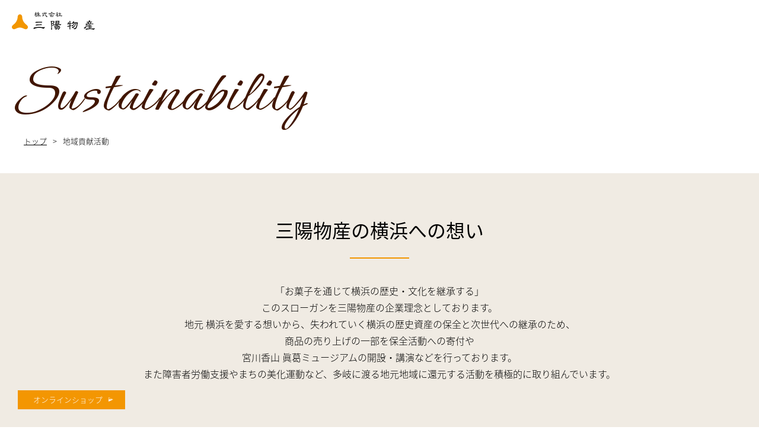

--- FILE ---
content_type: text/html; charset=UTF-8
request_url: http://www.3yo.co.jp/sustainability/
body_size: 32416
content:
<!DOCTYPE html>
<html lang="ja">
<head>
	<script src="/common/js/ga.js"></script>
	<title>地域貢献活動 | 横浜観光土産菓子の三陽物産 | お菓子を通じて横浜の歴史・文化を継承します。</title>
	<meta charset="UTF-8">
	<meta name="keywords" content="三陽物産,横浜,お菓子,お土産,ケーキ,スイーツ,横浜観光土産菓子,通信販売,長者町" />
	<meta name="description" content="横浜モンテローザ（三陽物産）は、おかげさまで創業54周年。横浜市の洋菓子専門店です。手づくりにこだわった熟練の技で焼き上げる安心が、素朴な美味しさの秘密です。横浜の帰省みやげ・横浜観光土産・年末年始のご挨拶・おもてなしなどの商品が、こちらから購入できます。横浜市中区伊勢崎町の本社ショールームをはじめ、神奈川県足柄上郡の大井町に「モンテローザ大井町店」、横浜駅そごう内に「Blue Mountain（ブルーマウンテン）」を出店しています。" />
	<meta name="viewport" content="initial-scale=1, maximum-scale=2, minimum-scale=1, user-scalable=yes">
	<link rel="shortcut icon" href="/favicon.ico" type="/favicon.ico">
	<link rel="stylesheet" href="/common/css/reset.css" />
	<link rel="stylesheet" media="all and (min-width: 737px)" href="/common/css/common.css">
	<link rel="stylesheet" media="only screen and (min-width: 0px) and (max-width: 736px)" href="/common/css/common_sp.css">
	<link rel="stylesheet" media="all and (min-width: 737px)" href="/sustainability/css/style.css">
	<link rel="stylesheet" media="only screen and (min-width: 0px) and (max-width: 736px)" href="/sustainability/css/style_sp.css">
	<!--
	<script type="text/javascript" src="/common/js/css3-mediaqueries.js"></script>
	<script type="text/javascript" src="//code.jquery.com/jquery-1.9.1.js"></script>
	-->
	<script src="//code.jquery.com/jquery-1.10.1.min.js"></script> 
	<script src="//code.jquery.com/ui/1.10.3/jquery-ui.min.js"></script>
	<script type="text/javascript" src="/common/js/include.js"></script>
	<script type="text/javascript" src="/common/js/matchHeight.js"></script>
	<script type="text/javascript" src="/common/js/script.js"></script>
	<link rel="stylesheet" type="text/css" href="/common/css/meanmenu.css" />
	<script src="/common/js/jquery.meanmenu.min.js"></script>
  <title>サステナビリティ  |  三陽物産</title>
<meta name='robots' content='max-image-preview:large' />
<link rel="alternate" type="application/rss+xml" title="三陽物産 &raquo; サステナビリティ フィード" href="https://www.3yo.co.jp/sustainability/feed/" />
<style id='wp-img-auto-sizes-contain-inline-css' type='text/css'>
img:is([sizes=auto i],[sizes^="auto," i]){contain-intrinsic-size:3000px 1500px}
/*# sourceURL=wp-img-auto-sizes-contain-inline-css */
</style>
<style id='wp-emoji-styles-inline-css' type='text/css'>

	img.wp-smiley, img.emoji {
		display: inline !important;
		border: none !important;
		box-shadow: none !important;
		height: 1em !important;
		width: 1em !important;
		margin: 0 0.07em !important;
		vertical-align: -0.1em !important;
		background: none !important;
		padding: 0 !important;
	}
/*# sourceURL=wp-emoji-styles-inline-css */
</style>
<style id='wp-block-library-inline-css' type='text/css'>
:root{--wp-block-synced-color:#7a00df;--wp-block-synced-color--rgb:122,0,223;--wp-bound-block-color:var(--wp-block-synced-color);--wp-editor-canvas-background:#ddd;--wp-admin-theme-color:#007cba;--wp-admin-theme-color--rgb:0,124,186;--wp-admin-theme-color-darker-10:#006ba1;--wp-admin-theme-color-darker-10--rgb:0,107,160.5;--wp-admin-theme-color-darker-20:#005a87;--wp-admin-theme-color-darker-20--rgb:0,90,135;--wp-admin-border-width-focus:2px}@media (min-resolution:192dpi){:root{--wp-admin-border-width-focus:1.5px}}.wp-element-button{cursor:pointer}:root .has-very-light-gray-background-color{background-color:#eee}:root .has-very-dark-gray-background-color{background-color:#313131}:root .has-very-light-gray-color{color:#eee}:root .has-very-dark-gray-color{color:#313131}:root .has-vivid-green-cyan-to-vivid-cyan-blue-gradient-background{background:linear-gradient(135deg,#00d084,#0693e3)}:root .has-purple-crush-gradient-background{background:linear-gradient(135deg,#34e2e4,#4721fb 50%,#ab1dfe)}:root .has-hazy-dawn-gradient-background{background:linear-gradient(135deg,#faaca8,#dad0ec)}:root .has-subdued-olive-gradient-background{background:linear-gradient(135deg,#fafae1,#67a671)}:root .has-atomic-cream-gradient-background{background:linear-gradient(135deg,#fdd79a,#004a59)}:root .has-nightshade-gradient-background{background:linear-gradient(135deg,#330968,#31cdcf)}:root .has-midnight-gradient-background{background:linear-gradient(135deg,#020381,#2874fc)}:root{--wp--preset--font-size--normal:16px;--wp--preset--font-size--huge:42px}.has-regular-font-size{font-size:1em}.has-larger-font-size{font-size:2.625em}.has-normal-font-size{font-size:var(--wp--preset--font-size--normal)}.has-huge-font-size{font-size:var(--wp--preset--font-size--huge)}.has-text-align-center{text-align:center}.has-text-align-left{text-align:left}.has-text-align-right{text-align:right}.has-fit-text{white-space:nowrap!important}#end-resizable-editor-section{display:none}.aligncenter{clear:both}.items-justified-left{justify-content:flex-start}.items-justified-center{justify-content:center}.items-justified-right{justify-content:flex-end}.items-justified-space-between{justify-content:space-between}.screen-reader-text{border:0;clip-path:inset(50%);height:1px;margin:-1px;overflow:hidden;padding:0;position:absolute;width:1px;word-wrap:normal!important}.screen-reader-text:focus{background-color:#ddd;clip-path:none;color:#444;display:block;font-size:1em;height:auto;left:5px;line-height:normal;padding:15px 23px 14px;text-decoration:none;top:5px;width:auto;z-index:100000}html :where(.has-border-color){border-style:solid}html :where([style*=border-top-color]){border-top-style:solid}html :where([style*=border-right-color]){border-right-style:solid}html :where([style*=border-bottom-color]){border-bottom-style:solid}html :where([style*=border-left-color]){border-left-style:solid}html :where([style*=border-width]){border-style:solid}html :where([style*=border-top-width]){border-top-style:solid}html :where([style*=border-right-width]){border-right-style:solid}html :where([style*=border-bottom-width]){border-bottom-style:solid}html :where([style*=border-left-width]){border-left-style:solid}html :where(img[class*=wp-image-]){height:auto;max-width:100%}:where(figure){margin:0 0 1em}html :where(.is-position-sticky){--wp-admin--admin-bar--position-offset:var(--wp-admin--admin-bar--height,0px)}@media screen and (max-width:600px){html :where(.is-position-sticky){--wp-admin--admin-bar--position-offset:0px}}

/*# sourceURL=wp-block-library-inline-css */
</style><style id='global-styles-inline-css' type='text/css'>
:root{--wp--preset--aspect-ratio--square: 1;--wp--preset--aspect-ratio--4-3: 4/3;--wp--preset--aspect-ratio--3-4: 3/4;--wp--preset--aspect-ratio--3-2: 3/2;--wp--preset--aspect-ratio--2-3: 2/3;--wp--preset--aspect-ratio--16-9: 16/9;--wp--preset--aspect-ratio--9-16: 9/16;--wp--preset--color--black: #000000;--wp--preset--color--cyan-bluish-gray: #abb8c3;--wp--preset--color--white: #ffffff;--wp--preset--color--pale-pink: #f78da7;--wp--preset--color--vivid-red: #cf2e2e;--wp--preset--color--luminous-vivid-orange: #ff6900;--wp--preset--color--luminous-vivid-amber: #fcb900;--wp--preset--color--light-green-cyan: #7bdcb5;--wp--preset--color--vivid-green-cyan: #00d084;--wp--preset--color--pale-cyan-blue: #8ed1fc;--wp--preset--color--vivid-cyan-blue: #0693e3;--wp--preset--color--vivid-purple: #9b51e0;--wp--preset--gradient--vivid-cyan-blue-to-vivid-purple: linear-gradient(135deg,rgb(6,147,227) 0%,rgb(155,81,224) 100%);--wp--preset--gradient--light-green-cyan-to-vivid-green-cyan: linear-gradient(135deg,rgb(122,220,180) 0%,rgb(0,208,130) 100%);--wp--preset--gradient--luminous-vivid-amber-to-luminous-vivid-orange: linear-gradient(135deg,rgb(252,185,0) 0%,rgb(255,105,0) 100%);--wp--preset--gradient--luminous-vivid-orange-to-vivid-red: linear-gradient(135deg,rgb(255,105,0) 0%,rgb(207,46,46) 100%);--wp--preset--gradient--very-light-gray-to-cyan-bluish-gray: linear-gradient(135deg,rgb(238,238,238) 0%,rgb(169,184,195) 100%);--wp--preset--gradient--cool-to-warm-spectrum: linear-gradient(135deg,rgb(74,234,220) 0%,rgb(151,120,209) 20%,rgb(207,42,186) 40%,rgb(238,44,130) 60%,rgb(251,105,98) 80%,rgb(254,248,76) 100%);--wp--preset--gradient--blush-light-purple: linear-gradient(135deg,rgb(255,206,236) 0%,rgb(152,150,240) 100%);--wp--preset--gradient--blush-bordeaux: linear-gradient(135deg,rgb(254,205,165) 0%,rgb(254,45,45) 50%,rgb(107,0,62) 100%);--wp--preset--gradient--luminous-dusk: linear-gradient(135deg,rgb(255,203,112) 0%,rgb(199,81,192) 50%,rgb(65,88,208) 100%);--wp--preset--gradient--pale-ocean: linear-gradient(135deg,rgb(255,245,203) 0%,rgb(182,227,212) 50%,rgb(51,167,181) 100%);--wp--preset--gradient--electric-grass: linear-gradient(135deg,rgb(202,248,128) 0%,rgb(113,206,126) 100%);--wp--preset--gradient--midnight: linear-gradient(135deg,rgb(2,3,129) 0%,rgb(40,116,252) 100%);--wp--preset--font-size--small: 13px;--wp--preset--font-size--medium: 20px;--wp--preset--font-size--large: 36px;--wp--preset--font-size--x-large: 42px;--wp--preset--spacing--20: 0.44rem;--wp--preset--spacing--30: 0.67rem;--wp--preset--spacing--40: 1rem;--wp--preset--spacing--50: 1.5rem;--wp--preset--spacing--60: 2.25rem;--wp--preset--spacing--70: 3.38rem;--wp--preset--spacing--80: 5.06rem;--wp--preset--shadow--natural: 6px 6px 9px rgba(0, 0, 0, 0.2);--wp--preset--shadow--deep: 12px 12px 50px rgba(0, 0, 0, 0.4);--wp--preset--shadow--sharp: 6px 6px 0px rgba(0, 0, 0, 0.2);--wp--preset--shadow--outlined: 6px 6px 0px -3px rgb(255, 255, 255), 6px 6px rgb(0, 0, 0);--wp--preset--shadow--crisp: 6px 6px 0px rgb(0, 0, 0);}:where(.is-layout-flex){gap: 0.5em;}:where(.is-layout-grid){gap: 0.5em;}body .is-layout-flex{display: flex;}.is-layout-flex{flex-wrap: wrap;align-items: center;}.is-layout-flex > :is(*, div){margin: 0;}body .is-layout-grid{display: grid;}.is-layout-grid > :is(*, div){margin: 0;}:where(.wp-block-columns.is-layout-flex){gap: 2em;}:where(.wp-block-columns.is-layout-grid){gap: 2em;}:where(.wp-block-post-template.is-layout-flex){gap: 1.25em;}:where(.wp-block-post-template.is-layout-grid){gap: 1.25em;}.has-black-color{color: var(--wp--preset--color--black) !important;}.has-cyan-bluish-gray-color{color: var(--wp--preset--color--cyan-bluish-gray) !important;}.has-white-color{color: var(--wp--preset--color--white) !important;}.has-pale-pink-color{color: var(--wp--preset--color--pale-pink) !important;}.has-vivid-red-color{color: var(--wp--preset--color--vivid-red) !important;}.has-luminous-vivid-orange-color{color: var(--wp--preset--color--luminous-vivid-orange) !important;}.has-luminous-vivid-amber-color{color: var(--wp--preset--color--luminous-vivid-amber) !important;}.has-light-green-cyan-color{color: var(--wp--preset--color--light-green-cyan) !important;}.has-vivid-green-cyan-color{color: var(--wp--preset--color--vivid-green-cyan) !important;}.has-pale-cyan-blue-color{color: var(--wp--preset--color--pale-cyan-blue) !important;}.has-vivid-cyan-blue-color{color: var(--wp--preset--color--vivid-cyan-blue) !important;}.has-vivid-purple-color{color: var(--wp--preset--color--vivid-purple) !important;}.has-black-background-color{background-color: var(--wp--preset--color--black) !important;}.has-cyan-bluish-gray-background-color{background-color: var(--wp--preset--color--cyan-bluish-gray) !important;}.has-white-background-color{background-color: var(--wp--preset--color--white) !important;}.has-pale-pink-background-color{background-color: var(--wp--preset--color--pale-pink) !important;}.has-vivid-red-background-color{background-color: var(--wp--preset--color--vivid-red) !important;}.has-luminous-vivid-orange-background-color{background-color: var(--wp--preset--color--luminous-vivid-orange) !important;}.has-luminous-vivid-amber-background-color{background-color: var(--wp--preset--color--luminous-vivid-amber) !important;}.has-light-green-cyan-background-color{background-color: var(--wp--preset--color--light-green-cyan) !important;}.has-vivid-green-cyan-background-color{background-color: var(--wp--preset--color--vivid-green-cyan) !important;}.has-pale-cyan-blue-background-color{background-color: var(--wp--preset--color--pale-cyan-blue) !important;}.has-vivid-cyan-blue-background-color{background-color: var(--wp--preset--color--vivid-cyan-blue) !important;}.has-vivid-purple-background-color{background-color: var(--wp--preset--color--vivid-purple) !important;}.has-black-border-color{border-color: var(--wp--preset--color--black) !important;}.has-cyan-bluish-gray-border-color{border-color: var(--wp--preset--color--cyan-bluish-gray) !important;}.has-white-border-color{border-color: var(--wp--preset--color--white) !important;}.has-pale-pink-border-color{border-color: var(--wp--preset--color--pale-pink) !important;}.has-vivid-red-border-color{border-color: var(--wp--preset--color--vivid-red) !important;}.has-luminous-vivid-orange-border-color{border-color: var(--wp--preset--color--luminous-vivid-orange) !important;}.has-luminous-vivid-amber-border-color{border-color: var(--wp--preset--color--luminous-vivid-amber) !important;}.has-light-green-cyan-border-color{border-color: var(--wp--preset--color--light-green-cyan) !important;}.has-vivid-green-cyan-border-color{border-color: var(--wp--preset--color--vivid-green-cyan) !important;}.has-pale-cyan-blue-border-color{border-color: var(--wp--preset--color--pale-cyan-blue) !important;}.has-vivid-cyan-blue-border-color{border-color: var(--wp--preset--color--vivid-cyan-blue) !important;}.has-vivid-purple-border-color{border-color: var(--wp--preset--color--vivid-purple) !important;}.has-vivid-cyan-blue-to-vivid-purple-gradient-background{background: var(--wp--preset--gradient--vivid-cyan-blue-to-vivid-purple) !important;}.has-light-green-cyan-to-vivid-green-cyan-gradient-background{background: var(--wp--preset--gradient--light-green-cyan-to-vivid-green-cyan) !important;}.has-luminous-vivid-amber-to-luminous-vivid-orange-gradient-background{background: var(--wp--preset--gradient--luminous-vivid-amber-to-luminous-vivid-orange) !important;}.has-luminous-vivid-orange-to-vivid-red-gradient-background{background: var(--wp--preset--gradient--luminous-vivid-orange-to-vivid-red) !important;}.has-very-light-gray-to-cyan-bluish-gray-gradient-background{background: var(--wp--preset--gradient--very-light-gray-to-cyan-bluish-gray) !important;}.has-cool-to-warm-spectrum-gradient-background{background: var(--wp--preset--gradient--cool-to-warm-spectrum) !important;}.has-blush-light-purple-gradient-background{background: var(--wp--preset--gradient--blush-light-purple) !important;}.has-blush-bordeaux-gradient-background{background: var(--wp--preset--gradient--blush-bordeaux) !important;}.has-luminous-dusk-gradient-background{background: var(--wp--preset--gradient--luminous-dusk) !important;}.has-pale-ocean-gradient-background{background: var(--wp--preset--gradient--pale-ocean) !important;}.has-electric-grass-gradient-background{background: var(--wp--preset--gradient--electric-grass) !important;}.has-midnight-gradient-background{background: var(--wp--preset--gradient--midnight) !important;}.has-small-font-size{font-size: var(--wp--preset--font-size--small) !important;}.has-medium-font-size{font-size: var(--wp--preset--font-size--medium) !important;}.has-large-font-size{font-size: var(--wp--preset--font-size--large) !important;}.has-x-large-font-size{font-size: var(--wp--preset--font-size--x-large) !important;}
/*# sourceURL=global-styles-inline-css */
</style>

<style id='classic-theme-styles-inline-css' type='text/css'>
/*! This file is auto-generated */
.wp-block-button__link{color:#fff;background-color:#32373c;border-radius:9999px;box-shadow:none;text-decoration:none;padding:calc(.667em + 2px) calc(1.333em + 2px);font-size:1.125em}.wp-block-file__button{background:#32373c;color:#fff;text-decoration:none}
/*# sourceURL=/wp-includes/css/classic-themes.min.css */
</style>
<link rel="https://api.w.org/" href="https://www.3yo.co.jp/wp-json/" /><link rel="EditURI" type="application/rsd+xml" title="RSD" href="https://www.3yo.co.jp/wp/xmlrpc.php?rsd" />
<meta name="generator" content="WordPress 6.9" />
</head>
<body>

<script type="text/javascript">loader();</script>

<div id="wrap_body" class="p_t_100">
	<script type="text/javascript">header();</script>
	<h2>Sustainability</h2>
	<div class="bread">
		<ul class="cf">
			<li><a href="/">トップ</a></li>
			<li><p>地域貢献活動</p></li>
		</ul>
	</div><!-- /bread -->
	<div class="wrap_ex">
		<div class="inner">
			<div class="cell">
				<div class="ttl">三陽物産の横浜への想い</div>
				<p class="thought">「お菓子を通じて横浜の歴史・文化を継承する」<br>このスローガンを三陽物産の企業理念としております。<br>地元 横浜を愛する想いから、失われていく横浜の歴史資産の保全と次世代への継承のため、<br>商品の売り上げの一部を保全活動への寄付や<br>宮川香山 眞葛ミュージアムの開設・講演などを行っております。<br>また障害者労働支援やまちの美化運動など、多岐に渡る地元地域に還元する活動を積極的に取り組んでいます。</p>
			</div><!-- /cell -->
			<div class="cell">
				<div class="ttl">SDGsへの取り組み</div>
				<div class="text_ph">
					<div class="ph">
						<img src="/sustainability/images/sdgs_img.svg">
					</div>
					<div class="text">
						<p><span>SDGsとは</span>持続可能な開発目標SDGs（Sustainable Development Goals）は、2015年に国連総会で採択された2030年までの国際目標です。持続可能な社会の実現をめざし、17の目標と169のターゲットを掲げています。</p>
					</div>
				</div>
			</div><!-- /cell -->
		</div><!-- /inner -->
	</div><!-- /wrap_ex -->
	<div class="sustainability_list">
		<div class="inner">
              <div class="cell effect-fade">
				<div class="text">
					<div class="ttl">横浜山手西洋館「133番館」の取得と修復保全</div>
					異国情緒漂う魅力的な西洋館が建ち並ぶ横浜山手。<br />
しかし西洋館の多くは次々と取り壊され、この３０年で半分以下に減少しています。<br />
今回私たちは、取り壊しの危機に直面した戦前の西洋館「山手１３３番館」を取得・修復保全を行なっております。<br />
横浜の残された歴史資産を次世代へと継承していくため活動してまいります。<br />
<br />
また2021年3月31日、この「山手133番館」は横浜市の「歴史的建造物」に認定されました。<br />
<br />
<img src="http://3yo.co.jp/wp/wp-content/uploads/2021/12/02-1-【写】認定証：山手133番館-1.pdf"><br />
                    <ul class="icon_list cf">
                        <li><img src="/sustainability/images/sdgs_icon_04.svg"></li>
                        <li><img src="/sustainability/images/sdgs_icon_11.svg"></li>
                      </ul>
          				</div>
				<div class="ph">
                                <img src="https://www.3yo.co.jp/wp/wp-content/uploads/2021/12/d_DSC_7991-A-1024x764.jpg">
                  </div>
			</div><!-- /cell -->
          <div class="cell effect-fade">
				<div class="text">
					<div class="ttl">横浜の遺構保存</div>
					創業５０年の記念活動の一環として、横浜の貴重な遺構である日本初のガス会社「横浜市瓦斯局」の＜ガスタンクレンガ積みの基礎＞と＜勝海舟が設計した神奈川台場の石垣の一部＞を、「横浜都市発展記念館」の中庭に移設展示する整備費用を寄付させていただきました。                    <ul class="icon_list cf">
                        <li><img src="/sustainability/images/sdgs_icon_04.svg"></li>
                        <li><img src="/sustainability/images/sdgs_icon_11.svg"></li>
                      </ul>
          				</div>
				<div class="ph">
                                <img src="https://www.3yo.co.jp/wp/wp-content/uploads/2021/12/p5_ikou-1024x820.jpg">
                  </div>
			</div><!-- /cell -->
          <div class="cell effect-fade">
				<div class="text">
					<div class="ttl">障がい者就労支援</div>
					地域のつながりや活動の活性化、労働活動を応援しています。<br />
社会福祉施設と連携し、弊社商品「横浜三塔物語スティックケーキ」のパッケージづくりにご協力いただいております。<br />
私たちは、障がいのある方たちが社会生活をより良く送れる支援をしていきたいと思います。                    <ul class="icon_list cf">
                        <li><img src="/sustainability/images/sdgs_icon_01.svg"></li>
                        <li><img src="/sustainability/images/sdgs_icon_03.svg"></li>
                        <li><img src="/sustainability/images/sdgs_icon_10.svg"></li>
                      </ul>
          				</div>
				<div class="ph">
                                <img src="https://www.3yo.co.jp/wp/wp-content/uploads/2021/12/X0Q7534s-1024x819.jpg">
                  </div>
			</div><!-- /cell -->
          <div class="cell effect-fade">
				<div class="text">
					<div class="ttl">復興支援</div>
					弊社商品「象の鼻物語サクサクマカロン」の売り上げの一部を東日本大震災の被災地に寄付させていただいております。<br />
2011年に行われた復興支援「ディワリ・イン・ヨコハマ2011」では協賛をさせていただきました。                    <ul class="icon_list cf">
                        <li><img src="/sustainability/images/sdgs_icon_11.svg"></li>
                      </ul>
          				</div>
				<div class="ph">
                                <img src="https://www.3yo.co.jp/wp/wp-content/uploads/2021/12/アセット-3@150x.png">
                  </div>
			</div><!-- /cell -->
          <div class="cell effect-fade">
				<div class="text">
					<div class="ttl">市大産学連携商品の開発</div>
					横浜市立大の学生と産学連携し「社会の役に立つお菓子」をコンセプトのもと、商品開発を行いました。<br />
●「しあわせの三塔ギモーヴ」、「しあわせの三塔ポルボロン」・・・神奈川県「恋カナ！プロジェクト」および「横濱三塔協議会」とコラボし神奈川県の促進する結婚支援事業に協力いたしました。<br />
●「浜なしガレット」・・・横浜の“幻の梨”といわれる「浜なし」を使用し、地元農産物への関心を高める事で地域農家経済の活性化を目指します。<br />
●「ヨコハマのカモヘイ マシュマロ」・・・「帆船日本丸」の保全活動支援の一環として「財団法人　帆船日本丸」へ寄付いたします<br />
●「横浜かすてらラスク　汽車道」・・・子どもに愛されたお菓子「シベリア」を蘇らせた本商品は、子ども虐待のない社会をめざし活動する「特定非営利活動法人 児童虐待防止全国ネットワーク」へ売上の一部を寄付いたします。<br />
                    <ul class="icon_list cf">
                        <li><img src="/sustainability/images/sdgs_icon_03.svg"></li>
                        <li><img src="/sustainability/images/sdgs_icon_04.svg"></li>
                        <li><img src="/sustainability/images/sdgs_icon_11.svg"></li>
                      </ul>
          				</div>
				<div class="ph">
                                <img src="https://www.3yo.co.jp/wp/wp-content/uploads/2021/12/スクリーンショット-2021-12-29-14.49.21-1024x767.jpg">
                  </div>
			</div><!-- /cell -->
          <div class="cell effect-fade">
				<div class="text">
					<div class="ttl">歴史文化振興活動</div>
					横浜の大切な文化を守り受け継いでいく活動の一環として弊社は「宮川香山　眞葛ミュージアム」を運営しております。<br />
地元地域の小学校や大学などの教育機関や企業・団体から依頼を受け、特別講演などを行なっております。<br />
多くの方々に横浜の歴史、眞葛焼の魅力を知っていただきたくこのような活動を続けています。                    <ul class="icon_list cf">
                        <li><img src="/sustainability/images/sdgs_icon_04.svg"></li>
                        <li><img src="/sustainability/images/sdgs_icon_11.svg"></li>
                      </ul>
          				</div>
				<div class="ph">
                                <img src="https://www.3yo.co.jp/wp/wp-content/uploads/2021/12/p6_mm-1024x820.jpg">
                  </div>
			</div><!-- /cell -->
          <div class="cell effect-fade">
				<div class="text">
					<div class="ttl">ボランティア活動</div>
					弊社会長 山本紀男が会長を務める「長者町・福富町等地域環境浄化特別対策推進委員会（NPO法人FBI）」は、地域の安心安全や美化運動を中心に活動しているボランティア団体で、全国にさきがけてスタートした「民間交番」を運営しています。<br />
2011年には「安全で安心なまちづくり」活動が国より評価され、「内閣総理大臣賞」を受賞いたしました。                    <ul class="icon_list cf">
                        <li><img src="/sustainability/images/sdgs_icon_11.svg"></li>
                        <li><img src="/sustainability/images/sdgs_icon_16.svg"></li>
                      </ul>
          				</div>
				<div class="ph">
                                <img src="https://www.3yo.co.jp/wp/wp-content/uploads/2021/12/p6_volunteer-1024x740.jpg">
                  </div>
			</div><!-- /cell -->
          <div class="cell effect-fade">
				<div class="text">
					<div class="ttl">環境活動</div>
					三陽物産大阪支店では、大阪福祉防犯協会の一員として、大阪市と堺市を流れる一級河川「大和川」で開催される「大和川クリーンアップ大作戦」に毎年参加しております。<br />
このような活動を通じて積極的に環境活動に取り組み、地域の方々との交流を深めてまいります。                    <ul class="icon_list cf">
                        <li><img src="/sustainability/images/sdgs_icon_06.svg"></li>
                        <li><img src="/sustainability/images/sdgs_icon_11.svg"></li>
                        <li><img src="/sustainability/images/sdgs_icon_14.svg"></li>
                      </ul>
          				</div>
				<div class="ph">
                                <img src="https://www.3yo.co.jp/wp/wp-content/uploads/2021/12/p6_osaka-1024x682.jpg">
                  </div>
			</div><!-- /cell -->
          <div class="cell effect-fade">
				<div class="text">
					<div class="ttl">「宮川香山 眞葛ミュージアム」運営</div>
					明治時代、横浜から海を渡り、世界を魅了した“幻のやきもの”横浜眞葛焼。横浜の大切な文化として守り、その技術の高さを伝えるものとして「宮川香山 眞葛ミュージアム」運営させて頂いています。<br />
また「宮川香山 眞葛ミュージアム」では、介護施設等でボランティア活動を行われている登録業者の方（65歳以上）にミュージアムの招待券を進呈させて頂いています。                    <ul class="icon_list cf">
                        <li><img src="/sustainability/images/sdgs_icon_04.svg"></li>
                        <li><img src="/sustainability/images/sdgs_icon_11.svg"></li>
                      </ul>
          				</div>
				<div class="ph">
                                <img src="https://www.3yo.co.jp/wp/wp-content/uploads/2021/11/7_2-1024x682.jpg">
                  </div>
			</div><!-- /cell -->
        		
    		</div><!-- /inner -->
	</div><!-- /sustainability_list -->
	<script type="text/javascript">clock();</script>
	<script type="text/javascript">footer();</script>
</div><!-- /wrap_body -->
<script type="speculationrules">
{"prefetch":[{"source":"document","where":{"and":[{"href_matches":"/*"},{"not":{"href_matches":["/wp/wp-*.php","/wp/wp-admin/*","/wp/wp-content/uploads/*","/wp/wp-content/*","/wp/wp-content/plugins/*","/wp/wp-content/themes/sanyo/*","/*\\?(.+)"]}},{"not":{"selector_matches":"a[rel~=\"nofollow\"]"}},{"not":{"selector_matches":".no-prefetch, .no-prefetch a"}}]},"eagerness":"conservative"}]}
</script>
<script id="wp-emoji-settings" type="application/json">
{"baseUrl":"https://s.w.org/images/core/emoji/17.0.2/72x72/","ext":".png","svgUrl":"https://s.w.org/images/core/emoji/17.0.2/svg/","svgExt":".svg","source":{"concatemoji":"http://www.3yo.co.jp/wp/wp-includes/js/wp-emoji-release.min.js?ver=6.9"}}
</script>
<script type="module">
/* <![CDATA[ */
/*! This file is auto-generated */
const a=JSON.parse(document.getElementById("wp-emoji-settings").textContent),o=(window._wpemojiSettings=a,"wpEmojiSettingsSupports"),s=["flag","emoji"];function i(e){try{var t={supportTests:e,timestamp:(new Date).valueOf()};sessionStorage.setItem(o,JSON.stringify(t))}catch(e){}}function c(e,t,n){e.clearRect(0,0,e.canvas.width,e.canvas.height),e.fillText(t,0,0);t=new Uint32Array(e.getImageData(0,0,e.canvas.width,e.canvas.height).data);e.clearRect(0,0,e.canvas.width,e.canvas.height),e.fillText(n,0,0);const a=new Uint32Array(e.getImageData(0,0,e.canvas.width,e.canvas.height).data);return t.every((e,t)=>e===a[t])}function p(e,t){e.clearRect(0,0,e.canvas.width,e.canvas.height),e.fillText(t,0,0);var n=e.getImageData(16,16,1,1);for(let e=0;e<n.data.length;e++)if(0!==n.data[e])return!1;return!0}function u(e,t,n,a){switch(t){case"flag":return n(e,"\ud83c\udff3\ufe0f\u200d\u26a7\ufe0f","\ud83c\udff3\ufe0f\u200b\u26a7\ufe0f")?!1:!n(e,"\ud83c\udde8\ud83c\uddf6","\ud83c\udde8\u200b\ud83c\uddf6")&&!n(e,"\ud83c\udff4\udb40\udc67\udb40\udc62\udb40\udc65\udb40\udc6e\udb40\udc67\udb40\udc7f","\ud83c\udff4\u200b\udb40\udc67\u200b\udb40\udc62\u200b\udb40\udc65\u200b\udb40\udc6e\u200b\udb40\udc67\u200b\udb40\udc7f");case"emoji":return!a(e,"\ud83e\u1fac8")}return!1}function f(e,t,n,a){let r;const o=(r="undefined"!=typeof WorkerGlobalScope&&self instanceof WorkerGlobalScope?new OffscreenCanvas(300,150):document.createElement("canvas")).getContext("2d",{willReadFrequently:!0}),s=(o.textBaseline="top",o.font="600 32px Arial",{});return e.forEach(e=>{s[e]=t(o,e,n,a)}),s}function r(e){var t=document.createElement("script");t.src=e,t.defer=!0,document.head.appendChild(t)}a.supports={everything:!0,everythingExceptFlag:!0},new Promise(t=>{let n=function(){try{var e=JSON.parse(sessionStorage.getItem(o));if("object"==typeof e&&"number"==typeof e.timestamp&&(new Date).valueOf()<e.timestamp+604800&&"object"==typeof e.supportTests)return e.supportTests}catch(e){}return null}();if(!n){if("undefined"!=typeof Worker&&"undefined"!=typeof OffscreenCanvas&&"undefined"!=typeof URL&&URL.createObjectURL&&"undefined"!=typeof Blob)try{var e="postMessage("+f.toString()+"("+[JSON.stringify(s),u.toString(),c.toString(),p.toString()].join(",")+"));",a=new Blob([e],{type:"text/javascript"});const r=new Worker(URL.createObjectURL(a),{name:"wpTestEmojiSupports"});return void(r.onmessage=e=>{i(n=e.data),r.terminate(),t(n)})}catch(e){}i(n=f(s,u,c,p))}t(n)}).then(e=>{for(const n in e)a.supports[n]=e[n],a.supports.everything=a.supports.everything&&a.supports[n],"flag"!==n&&(a.supports.everythingExceptFlag=a.supports.everythingExceptFlag&&a.supports[n]);var t;a.supports.everythingExceptFlag=a.supports.everythingExceptFlag&&!a.supports.flag,a.supports.everything||((t=a.source||{}).concatemoji?r(t.concatemoji):t.wpemoji&&t.twemoji&&(r(t.twemoji),r(t.wpemoji)))});
//# sourceURL=http://www.3yo.co.jp/wp/wp-includes/js/wp-emoji-loader.min.js
/* ]]> */
</script>
</body>
</html>

--- FILE ---
content_type: text/css
request_url: http://www.3yo.co.jp/common/css/reset.css
body_size: 1013
content:
/*
Copyright (c) 2009, Yahoo! Inc. All rights reserved.
Code licensed under the BSD License:
//developer.yahoo.net/yui/license.txt
version: 3.0.0
build: 1549
*/
html{
	}
	
body,div,dl,dt,dd,ul,ol,li,h1,h2,h3,h4,h5,h6,
pre,code,form,fieldset,legend,input,textarea,p,blockquote,th,td{
    margin:0;padding:0;
	}
	
table{
    border-collapse:collapse;
	border-spacing:0;
	}
	
fieldset,img{ 
	border:0;
	}
	
address,caption,cite,code,dfn,em,strong,th,var{
    font-style:normal;
	font-weight:normal;
	}
	
li {
	list-style:none;
	}
	
caption,th {
	text-align:left;
	}
	
h1,h2,h3,h4,h5,h6{
    font-size:100%;
	font-weight:normal;
	}
	
q:before,q:after{ content:''; }
abbr,acronym{ border:0;font-variant:normal; }
sup{ vertical-align:text-top; }
sub{ vertical-align:text-bottom; }
input,textarea,select{ font-family:inherit;font-size:inherit;font-weight:inherit; }
input,textarea,select{ *font-size:100%; }
legend{ color:#000; }

img{
    max-width: 100%;
    height: auto;
    width /***/:auto;　/*IE8のみ適用*/
}

--- FILE ---
content_type: text/css
request_url: http://www.3yo.co.jp/common/css/common.css
body_size: 23191
content:
@charset "UTF-8";
@import url(//fonts.googleapis.com/earlyaccess/notosansjapanese.css);
@import url('https://fonts.googleapis.com/css?family=Libre+Baskerville');
@import url('https://fonts.googleapis.com/css2?family=Ephesis&display=swap');

/* CSS Document */

* {
	margin: 0;
	padding: 0;
	font-size: 16px;
	box-sizing: border-box;
	-webkit-box-sizing:border-box;
	-moz-box-sizing:border-box;
	-ms-box-sizing:border-box;
	-o-box-sizing:border-box;
}
img {
	width: 100%;
	display: block;
}
body {
	-webkit-text-size-adjust: 100%;
	font-family: 'Noto Sans Japanese', sans-serif;
	font-weight: 200;
	line-height: 1.75em;
	margin: 0 auto;
	position: relative;
	background: #fff;
}
article {
	width: 100%;
	max-width: 1180px;
	margin: 0 auto;
	padding: 0 40px;
}

/*====================================

	loader

====================================*/

.loader-wrap {
	position: fixed;
	display: flex;
    align-items: center;
    justify-content: center;
    width: 100%;
    height: 100%;
    background: #411600;
    z-index: 99999;
}
.loader-wrap .loader {
	width: 200px;
	position: relative;
}
.loader-wrap .loader img {
	width: 100%;
}
.loader-wrap .loader span {
	position: absolute;
	top: 0;
	left: 0;
	animation: clock-s 5s infinite steps(60);
}
@keyframes clock-s {
	0% {
		transform: rotate(0deg);
	}
	100% {
		transform: rotate(270deg);
	}
}


/*====================================

	font

====================================*/

h2 {
    width: 100%;
    font-family: 'Ephesis', cursive;
    font-size: 700%;
    line-height: 1em;
    display: block;
    color: #411600;
    text-align: left;
    margin-bottom: 10px;
    padding: 0 20px;
}
h3 {
	width: 100%;
	font-family: 'Ephesis', cursive;
	font-size: 550%;
	line-height: 1em;
	display: block;
	color: #411600;
}
h3 span {
	font-family: 'Noto Sans Japanese', sans-serif;
	font-size: 20%;
	padding-left: 1em;
	color: #411600;
}

/*====================================

	btn_m,btn_s

====================================*/

.btn_m,.btn_s {
	width: 100%;
	text-align: center;
}
.btn_m a,
.btn_s a {
    display: inline-block;
    line-height: 1em;
    position: relative;
    overflow: hidden;
    text-decoration: none;
    color: #fff;
    font-family: 'Libre Baskerville', serif;
    -webkit-transition: 0.3s;
	-moz-transition: 0.3s;
	-o-transition: 0.3s;
	-ms-transition: 0.3s;
	transition: 0.3s;
}
.btn_m a {
	padding: 1.5em 6em;
	font-size: 90%;
}
.btn_s a {
	padding: 1.2em 5em;
	font-size: 80%;
}
.btn_m a:hover,
.btn_s a:hover {
	filter: alpha(opacity=60);
 	-moz-opacity:0.6;
 	opacity:0.6;
	-ms-filter: "alpha(opacity=60)";
	-moz-opacity:0.6;
	-khtml-opacity: 0.6;
	zoom:1;
}
.btn_m a .top_left,
.btn_m a .top_right,
.btn_m a .bottom_left,
.btn_m a .bottom_right,
.btn_s a .top_left,
.btn_s a .top_right,
.btn_s a .bottom_left,
.btn_s a .bottom_right {
    position: absolute;
    width: 60%;
    height: 60%;
    z-index: -1;
    display: inline-block;
}
.btn_m a .top_left {
    top: 0;
    left: 0;
    background: url(/common/images/btn_bg_top_left.svg) no-repeat;
    background-size: 200px;
    background-position: top 0 left 0;
}
.btn_m a .top_right {
    top: 0;
    right: 0;
    background: url(/common/images/btn_bg_top_right.svg) no-repeat;
    background-size: 200px;
    background-position: top 0 right 0;
}
.btn_m a .bottom_left {
    bottom: 0;
    left: 0;
    background: url(/common/images/btn_bg_bottom_left.svg) no-repeat;
    background-size: 200px;
    background-position: bottom 0 left 0;
}
.btn_m a .bottom_right {
    bottom: 0;
    right: 0;
    background: url(/common/images/btn_bg_bottom_right.svg) no-repeat;
    background-size: 200px;
    background-position: bottom 0 right 0;
}
.btn_s a .top_left {
    top: 0;
    left: 0;
    background: url(/common/images/btn_bg_top_left.svg) no-repeat;
    background-size: 100px;
    background-position: top 0 left 0;
}
.btn_s a .top_right {
    top: 0;
    right: 0;
    background: url(/common/images/btn_bg_top_right.svg) no-repeat;
    background-size: 100px;
    background-position: top 0 right 0;
}
.btn_s a .bottom_left {
    bottom: 0;
    left: 0;
    background: url(/common/images/btn_bg_bottom_left.svg) no-repeat;
    background-size: 100px;
    background-position: bottom 0 left 0;
}
.btn_s a .bottom_right {
    bottom: 0;
    right: 0;
    background: url(/common/images/btn_bg_bottom_right.svg) no-repeat;
    background-size: 100px;
    background-position: bottom 0 right 0;
}
.btn_out a {
	position: relative;
}
.btn_out a:after {
	content: '';
	position: absolute;
	top: 40%;
	right: 20px;
	width: 12px;
	height: 10px;
	display: inline-block;
	background: url(/common/images/out.svg) no-repeat;
	background-size: 12px;
}

/*====================================

	#wrap_body

====================================*/

#wrap_body {
	max-width: 1480px;
	width: 100%;
	margin: 0 auto;
	position: relative;
}
#wrap_body:before {
	content: '';
	background: #fff;
	width: 100%;
	height: 100%;
	position: absolute;
	top: 0;
	left: 0;
	z-index: -999;
}
.p_t_100 {
	padding-top: 100px;
}

/*====================================

	#logo

====================================*/

#logo {
	position: fixed;
	top: 20px;
	left: 20px;
	width: 140px;
	z-index: 11;
}

/*====================================

	#header

====================================*/

#header {
	background: #fff;
	position: fixed;
	top: 0;
	left: 0;
	padding: 0;
	z-index: 10;
	width: 100%;
}
#header #gnav {
	margin: 0 auto;
}
#header #gnav > ul {
	float: right;
}
#header #gnav > ul li {
	float: left;
}
#header #gnav > ul > li > a {
	display: block;
	line-height: 1em;
	padding: 20px 16px;
	text-decoration: none;
	color: #000;
	text-align: center;
	font-size: 80%;
}
#header #gnav > ul > li > a span {
	display: block;
	font-size: 80%;
	text-align: center;
	line-height: 1em;
	padding-top: .5em;
	font-family: 'Libre Baskerville', serif;
	letter-spacing: .1em;
}
#header #gnav > ul > li:hover {
	color: #fff;
	background-color: #f29600;
}
#header #gnav > ul > li:hover a {
	color: #fff;
}
#header #gnav > ul > li:hover .sub_menu {
	max-height: 9999px;
	opacity: 1;
}
#header #gnav > ul > li a {
	display: block;
	transition: all 0.2s ease-in;
}
#header #gnav > ul .sub_menu {
	transition: all 0.2s ease-in;
	max-height: 0;
	opacity: 0;
	overflow: hidden;
	width: 100%;
	left: 0;
	text-align: center;
	position: absolute;
	background: #f29600;
	border-top: 1px solid #fff;
}
#header #gnav > ul .sub_menu .sub_menu_inner_3,
#header #gnav > ul .sub_menu .sub_menu_inner_4 {
	margin: 0 auto;
}
#header #gnav > ul .sub_menu .sub_menu_inner_3 li {
	display: inline-block;
	width: 33.3333333333%;
	padding: 0px !important;
}
#header #gnav > ul .sub_menu .sub_menu_inner_4 li {
	display: inline-block;
	width: 25%;
	padding: 0px !important;
}
#header #gnav > ul .sub_menu .sub_menu_inner_3 li > a,
#header #gnav > ul .sub_menu .sub_menu_inner_4 li > a {
	color: #fff;
	display: table;
	text-decoration: none;
	width: 100%;
}
#header #gnav > ul .sub_menu .sub_menu_inner_3 li > a:hover,
#header #gnav > ul .sub_menu .sub_menu_inner_4 li > a:hover {
	background: #411600;
}
#header #gnav > ul .sub_menu .sub_menu_inner_3 li > a .ph,
#header #gnav > ul .sub_menu .sub_menu_inner_4 li > a .ph {
	display: table-cell;
	width: 100px;
	vertical-align: middle;
}
#header #gnav > ul .sub_menu .sub_menu_inner_3 li > a .text,
#header #gnav > ul .sub_menu .sub_menu_inner_4 li > a .text {
	display: table-cell;
	vertical-align: middle;
	text-align: left;
	font-size: 75%;
	padding-left: 10px;
	line-height: 1.5em;
}

/*====================================

	.header_sp

====================================*/

#header_sp {
	display: none;
}

/* =======================================

    bread

======================================= */

.bread {
	width: 100%;
	padding: 0 40px;
	margin-bottom: 40px;
	position: relative;
	z-index: 1;
}
.bread ul {
}
.bread ul li {
	float: left;
	margin-right: 10px;
}
.bread ul li:after {
	content: '>';
	font-size: 80%;
	display: inline-block;
	padding-left: 10px;
}
.bread ul li:last-child:after {
	content: '';
}
.bread ul li a {
	font-size: 80%;
	color: #000;
	text-decoration: underline;
}
.bread ul li a:hover {
	text-decoration: none;
}
.bread ul li p {
	font-size: 80%;
	line-height: 1em;
	display: inline-block;
}

/*====================================

    effect-fade

====================================*/

.effect-fade {
	opacity : 0;
	transform : translate(0, 40px);
	transition : all 1600ms;
}
.effect-fade.effect-scroll {
	opacity : 1;
	transform : translate(0, 0);
}

/*====================================

    news_list

====================================*/

.news_list {
    width: 100%;
    margin-bottom: 100px;
}
.news_list ul {
}
.news_list ul li {
    border-bottom: 1px solid rgba(0, 0, 0, .2);
}
.news_list ul li:first-child {
    border-top: 1px solid rgba(0, 0, 0, .2);
}
.news_list ul li a {
    display: block;
    text-decoration: none;
    color: #000;
    padding: 10px;
    -webkit-transition: 0.3s;
    -moz-transition: 0.3s;
    -o-transition: 0.3s;
    -ms-transition: 0.3s;
    transition: 0.3s;
}
.news_list ul li a:hover {
    background: rgba(253, 242, 224, .8);
}
.news_list ul li a dl {
    display: table;
    width: 100%;
}
.news_list ul li a dl dt {
    display: table-cell;
    width: 160px;
    vertical-align: middle;
}
.news_list ul li a dl dd {
    display: table-cell;
    vertical-align: middle;
    padding-left: 30px;
}
.news_list ul li a dl dd .cate {
	margin-bottom: 10px;
}
.news_list ul li a dl dd .cate span {
	line-height: 1em;
	font-size: 70%;
	background: #411600;
	color: #fff;
	line-height: 1em;
	padding: .4em 2em;
}
.news_list ul li a dl dd .day {
    font-family: 'Libre Baskerville', serif;
    font-size: 90%;
    color: #411600;
}

/*====================================

    pager

====================================*/

.pager {
    margin-bottom: 100px;
}
.pager .pagination {
    text-align: center;
}
.pager .pagination li {
    display: inline;
    margin: 0 2px;
    padding: 0;
    display: inline-block;
    width: 50px;
    height: 50px;
    text-align: center;
    position: relative;
    border-radius: 50px;
}
.pager .pagination li.pre,
.pager .pagination li.next{
    background: #411600;
    color: #fff;
}
.pager .pagination li a{
    vertical-align: middle;
    position: absolute;
    top: 0;
    left: 0;
    width: 100%;
    height: 100%;
    text-align: center;
    display:table;
    text-decoration: none;
    -webkit-transition: all 0.3s ease;
    -moz-transition: all 0.3s ease;
    -o-transition: all 0.3s ease;
    transition: all  0.3s ease;
    color: #000;
}
.pager .pagination li.pre a,
.pager .pagination li.next a{
    color: #fff;
}
.pager .pagination li a span{
    display: table-cell;
    vertical-align: middle;
}
.pager .pagination li a:hover,
.pager .pagination li a.active{
    color: #fff;
    background: #F29600;
    border-radius: 10px;
    border-radius: 50px;
    animation: animScale 0.4s ease-out;
    transform-origin: 50% 50%;
    -webkit-animation: animScale 0.4s ease-out;
    -webkit-transform-origin: 50% 50%;
    -moz-animation: animScale 0.4s ease-out;
    -moz-transform-origin: 50% 50%;
}
@keyframes animScale {
    0% { transform: scale(0.8, 0.8); }
    40% { transform: scale(1.2, 1.2); }
    60% { transform: scale(1, 1); }
    80% { transform: scale(1.1, 1.1); }
    100% { transform: scale(1, 1); }
}
@-webkit-keyframes animScale {
    0% { -webkit-transform: scale(0.8, 0.8); }
    40% { -webkit-transform: scale(1.2, 1.2); }
    60% { -webkit-transform: scale(1, 1); }
    80% { -webkit-transform: scale(1.1, 1.1); }
    100% { -webkit-transform: scale(1, 1); }
}
@-moz-keyframes animScale {
    0% { -moz-transform: scale(0.8, 0.8); }
    40% { -moz-transform: scale(1.2, 1.2); }
    60% { -moz-transform: scale(1, 1); }
    80% { -moz-transform: scale(1.1, 1.1); }
    100% { -moz-transform: scale(1, 1); }
}
@media only screen and (max-width: 767px){
    .pager .pagination li{
        display: none;
    }
    .pager .pagination li.pre,
    .pager .pagination li.next{
        display: inline-block;
        width: 40%;
        height: 50px;
        text-align: center;
    }
    .pager .pagination li.pre a,
    .pager .pagination li.next a{
        width: 100%;
        text-align: center;
    }
    .pager .pagination li.pre span::after{
        content: "　前の10件へ";
    }
    .pager .pagination li.next span::before{
        content: "次の10件へ　";
    }
}

/*====================================

	column2

====================================*/  

.column2{
	margin-right: -1.4%;
	margin-bottom: 40px;
}
.column2 .cell{
	float: left;
	width: 48.6%;
	margin-right: 1.4%;
	text-align: center;
	padding: 4% 0;
	box-sizing: border-box;
	-webkit-box-sizing:border-box;
	-moz-box-sizing:border-box;
	-ms-box-sizing:border-box;
	-o-box-sizing:border-box;
	background: #f00;
}
/*====================================

column3

====================================*/  
.column3 {
	margin-right: -3.33%;
	margin-bottom: 40px;
}
.column3 .cell {
	float: left;
	width: 30%;
	margin-right: 3.33%;
	text-align: center;
	background: #f00;
}
/*====================================

column4

====================================*/ 
.column4{
	margin-right: -1.4%;
	margin-bottom: 40px;
}
.column4 .cell {
	float: left;
	text-align: center;
	background: #f00;
}
@media screen and (min-width: 1001px){
	.column4 .cell {
		width: 23.6%;
		margin-right: 1.4%;		
	}
}
@media screen and (max-width: 1000px){ 
	.column4 .cell {
		width: 48%;
		margin-right: 2%;
		margin-bottom: 10px;
	}
}
/*====================================

column5

====================================*/  
.column5 {
	margin-right: -1.5%;
	margin-bottom: 40px;
}
.column5 .cell{
	float: left;
	width: 18.5%;
	margin-right: 1.5%;
	text-align: center;
	background: #f00;
}
/*====================================

column6

====================================*/  
.column6 {
	margin-right: -1.666%;
	margin-bottom: 40px;
}
.column6 .cell{
	float: left;
	width: 15%;
	margin-right: 1.666%;
	background: #7dcbb5;
	text-align: center;
	background: #f00;
}

/*====================================

	flex

====================================*/  

.flex {
    display: flex;
    display: -webkit-flex;
    display: -moz-flex;
    display: -ms-flex;
    display: -o-flex;
    flex-direction: row;
    -webkit-box-align: center;
    -ms-flex-align: center;
    -webkit-align-items: center;
    align-items: center;
    justify-content: center;
    width: 100%;
    border: 10px solid #f76;
}
.flex p {
	width: 50%;
	text-align: center;
	border: 1px solid #f00;
}
/*====================================

	flex_reverse

====================================*/  

.flex_reverse {
    display: flex;
    display: -webkit-flex;
    display: -moz-flex;
    display: -ms-flex;
    display: -o-flex;
    flex-direction: row-reverse;
    -webkit-box-align: center;
    -ms-flex-align: center;
    -webkit-align-items: center;
    align-items: center;
    justify-content: center;
    width: 100%;
    border: 10px solid #0f0;
}
.flex_reverse p {
	width: 50%;
	text-align: center;
	border: 1px solid #f0f;
}

/*====================================

    btm_contact

====================================*/

.btm_contact {
    padding: 0 40px;
    margin-bottom: 100px;
}
.btm_contact .inner {
    border: 2px solid #F39602;
    padding: 40px;
}
.btm_contact .inner .btm_contact_ttl {
    border-bottom: 4px solid #eee;
    padding-bottom: 20px;
    margin-bottom: 40px; 
}
.btm_contact .inner .btm_contact_ttl p {
    font-size: 120%;
    font-weight: 400;
}
.btm_contact .inner .btn_contact_content {
}
.btm_contact .inner .btn_contact_content .bc_cell {
    margin-bottom: 40px;
}
.btm_contact .inner .btn_contact_content .bc_cell:last-child {
    margin-bottom: 0px;
}
.btm_contact .inner .btn_contact_content .bc_cell .bc_cell_ttl {
    border-left: 4px solid #F39602;
    line-height: 1em;
    padding: .5em 0 .5em .5em;
    font-size: 110%;
    margin-bottom: 20px;
    font-weight: 400;
}
.btm_contact .inner .btn_contact_content .bc_cell .tel {
    font-size: 300%;
    font-family: '游明朝','Yu Mincho',YuMincho,'Hiragino Mincho Pro',serif;
    line-height: 1em;
}
.btm_contact .inner .btn_contact_content .bc_cell .tel span {
    font-family: 'Noto Sans Japanese', sans-serif;
    font-size: 30%;
    font-weight: 200;
    display: inline-block;
    line-height: 1em;
    padding-left: 1em;
}
.btm_contact .inner .btn_contact_content .bc_cell .form {
    margin-bottom: 60px;
}
.btm_contact .inner .btn_contact_content .bc_cell .form dl {
    width: 100%;
    display: table;
    margin-bottom: 10px;
}
.btm_contact .inner .btn_contact_content .bc_cell .form dl:last-child {
    margin-bottom: 0px;
}
.btm_contact .inner .btn_contact_content .bc_cell .form dl dt {
    width: 200px;
    display: table-cell;
    vertical-align: middle;
}
.btm_contact .inner .btn_contact_content .bc_cell .form dl dd {
    display: table-cell;
    vertical-align: middle;
}

/*====================================

    doi

====================================*/

.doi {
	border: 1px solid #ccc;
	height: 300px;
	padding: 40px;
	overflow: scroll;
	margin-bottom: 60px;
}
.doi .doi_inner {
}
.doi .doi_inner dl {
	margin-bottom: 10px;
}
.doi .doi_inner dl dt {
	font-size: 90%;
	font-weight: 400;
}
.doi .doi_inner dl dd {
	font-size: 80%;
	font-weight: 200;
}

/*====================================

    form

====================================*/

input[type="submit"],
input[type="text"],
input[type="file"],
select,
textarea,
button {
    -moz-appearance: none;
    -webkit-appearance: none;
    -webkit-box-shadow: none;
    box-shadow: none;
    outline: none;
    border: none;
    background: #eee;
}
input::placeholder {
    color: #ccc;
}
input[type="file"] {
    padding: 10px;
    cursor: pointer;
}
label {
    padding: 10px 40px;
    cursor: pointer;
    display: inline-block;
}
input[type="file"] {
    display: none;
}
.input_text_short,
.input_text_middle,
.input_text_long,
.input_text_long_height {
    border: 0;
    padding: 10px;
    font-size: 1.1em;
    -webkit-border-radius: 6px;
    -moz-border-radius: 6px;
    border-radius: 6px;
}
.input_text_short {
    width: 50%;
}
.input_text_middle {
    width: 80%;
}
.input_text_long {
    width: 100%;
}
.input_text_long_height {
    width: 100%;
    height: 300px;
}
.form-radio {
}
.form-radio li {
	float: left;
}
.form-radio li label {
	padding: 0 30px 0 6px;
}

/*====================================

    wrap_clock

====================================*/

.wrap_clock {
    position: fixed;
    width: 100%;
    height: 100vh;
    margin: 0 auto;
    top: 0;
    left: 0;
    z-index: -1;
    pointer-events: none;
    mix-blend-mode: multiply; 
}
.wrap_clock .inner {
    max-width: 1480px;
    width: 100%;
    height: 100vh;
    margin: 0 auto;
    position: relative;
    overflow: hidden;
}

/*====================================

    map

====================================*/

#map {
    width: 100%;
    padding: 0;
    margin-bottom: -20px;
    position: relative;
    z-index: 1;
}
#map iframe {
    -webkit-filter:grayscale(100%);
    -moz-filter:grayscale(100%);
    -ms-filter:grayscale(100%);
    filter:grayscale(100%);
    width: 100%;
    height: 400px;
}

/*====================================

    btn_online

====================================*/

.btn_online {
	position: fixed;
	left: 30px;
	bottom: 30px;
	display: block;
	z-index: 11;
}
.btn_online a {
	display: inline-block;
	line-height: 1em;
	font-size: 80%;
	color: #fff;
	text-decoration: none;
	padding: .8em 3em .8em 2em;
	background: url(/common/images/btn_online_arrow.svg) no-repeat top 50% right 20px #F39602;
	background-size: 8px;
	-webkit-transition: 0.3s;
	-moz-transition: 0.3s;
	-o-transition: 0.3s;
	-ms-transition: 0.3s;
	transition: 0.3s;
}
.btn_online a:hover {
	background: url(/common/images/btn_online_arrow.svg) no-repeat top 50% right 18px #411600;
	background-size: 8px;
}

/*====================================

    footer

====================================*/

#footer {
    background: #411600;
    padding: 100px 40px;
    z-index: 1;
    position: relative;
}
#footer .inner {
    margin: 0 auto;
}
#footer .inner h1 {
    margin-bottom: 40px;
    width: 200px;
}
#footer .inner h1 img {
    width: 100%;
}
#footer .inner .main_list {
    padding-bottom: 20px;
}
#footer .inner .main_list ul {
    margin-right: -1.5%;
    margin-bottom: 20px;
}
#footer .inner .main_list ul li {
    float: left;
    width: 18.5%;
	margin-right: 1.5%;
}
#footer .inner .main_list ul li:first-child a {
	font-weight: 400;
	font-size: 100%;
}
#footer .inner .main_list ul li a {
    text-decoration: none;
    color: #fff;
    font-family: 'Noto Sans Japanese', sans-serif;
    line-height: 1em;
    font-size: 90%;
    -webkit-transition: 0.3s;
    -moz-transition: 0.3s;
    -o-transition: 0.3s;
    -ms-transition: 0.3s;
    transition: 0.3s;
    display: block;
}
#footer .inner .main_list ul li a span {
    display: block;
    font-family: '游明朝','Yu Mincho',YuMincho,'Hiragino Mincho Pro',serif;
    line-height: 1em;
    font-size: 90%;
    padding: .5em 0 0 0;
    letter-spacing: .1em;
}
#footer .inner .main_list ul li a:hover {
    color: #f29600;
}
#footer .inner .sub_list {
    border-top: 1px solid rgba(255,255,255,.2);
    padding-top: 40px;
}
#footer .inner .sub_list {
    margin-bottom: 40px;
}
#footer .inner .sub_list ul {
    margin-right: -1.4%;
}
#footer .inner .sub_list ul li {
    width: 23.6%;
    margin-right: 1.4%; 
    float: left;
}
@media only screen and (max-width: 1100px){
	#footer .inner .sub_list ul {
	    width: 100%;
	}
	#footer .inner .sub_list ul li {
	    width: 48%;
	    margin-bottom: 20px;
	}
	#footer .inner .sub_list ul li:nth-child(odd) {
	    float: left;
	}
	#footer .inner .sub_list ul li:nth-child(even) {
	    float: right;
	}
}
#footer .inner .sub_list ul li a {
    display: block;
    border: 1px solid rgba(255, 255, 255, .4);
    color: #fff;
    text-align: center;
    text-decoration: none;
    padding: .8em 0;
    -webkit-transition: 0.3s;
    -moz-transition: 0.3s;
    -o-transition: 0.3s;
    -ms-transition: 0.3s;
    transition: 0.3s;
}
#footer .inner .sub_list ul li a:hover {
    background: #f29600;
    color: #fff;
    border: 1px solid #f29600;
}
#footer .inner .copy {
    width: 100%;
    text-align: center;
    color: #fff;
    font-size: 80%;
    letter-spacing: .1em;
}

/*====================================

	jojo-ni

====================================*/

/*{
	-webkit-transition: 0.3s;
	-moz-transition: 0.3s;
	-o-transition: 0.3s;
	-ms-transition: 0.3s;
	transition: 0.3s;
}*/

/*====================================

	opacity

====================================*/	

/*.opacity a:hover {
	filter: alpha(opacity=80);
 	-moz-opacity:0.8;
 	opacity:0.8;
	-ms-filter: "alpha(opacity=80)";
	-moz-opacity:0.8;
	-khtml-opacity: 0.8;
	zoom:1;
}*/

/* =======================================

	cf

======================================= */
.cf:before,
.cf:after {
	content:"";
	display:table;
}
 
.cf:after {
	clear:both;
}
/* For IE 6/7 (trigger hasLayout) */
.cf {
	zoom:1;
}





--- FILE ---
content_type: text/css
request_url: http://www.3yo.co.jp/sustainability/css/style.css
body_size: 2900
content:
@charset "UTF-8";

/* CSS Document */

/*====================================

    wrap_ex

====================================*/

.wrap_ex {
    background: #f0ebe3;
    padding: 80px 40px;
    margin-bottom: 100px;
}
.wrap_ex .inner {
}
.wrap_ex .inner .cell {
    margin-bottom: 80px;
}
.wrap_ex .inner .cell:last-child {
    margin-bottom: 0px;
}
.wrap_ex .inner .cell .ttl {
    width: 100%;
    text-align: center;
    font-size: 200%;
    line-height: 1em;
    position: relative;
    margin-bottom: 40px;
    font-weight: 400;
}
.wrap_ex .inner .cell .ttl:after {
    content: '';
    width: 100px;
    height: 2px;
    background: #F29600;
    display: block;
    margin: 30px auto 0;
}
.wrap_ex .inner .cell .thought {
    width: 100%;
    text-align: center;
}
.wrap_ex .inner .cell .text_ph {
    display: flex;
    display: -webkit-flex;
    display: -moz-flex;
    display: -ms-flex;
    display: -o-flex;
    flex-direction: row-reverse;
    -webkit-box-align: center;
    -ms-flex-align: center;
    -webkit-align-items: center;
    align-items: center;
    justify-content: center;
    width: 100%;
}
.wrap_ex .inner .cell .text_ph .ph {
    width: 40%;
}
.wrap_ex .inner .cell .text_ph .text {
    width: 60%;
    padding-right: 60px;
}
.wrap_ex .inner .cell .text_ph .text p span {
    font-weight: 400;
    font-size: 120%;
    display: block;
    margin-bottom: 20px;
} 
.wrap_ex .inner .cell .text_ph .text p {
}

/*====================================

    sustainability_list

====================================*/

.sustainability_list {
}
.sustainability_list .inner {
    padding: 0 40px;
}
.sustainability_list .inner .cell {
    width: 100%;
    display: table;
    border-bottom: 2px solid #f0ebe3;
    padding-bottom: 40px;
    margin-bottom: 40px;
}
.sustainability_list .inner .cell .text {
    width: 50%;
    display: table-cell;
    vertical-align: top;
}
.sustainability_list .inner .cell .text .icon_list {
    margin: 30px 0 0 0;
    padding: 0;
}
.sustainability_list .inner .cell .text .icon_list li {
    width: 50px;
    float: left;
    margin-right: 10px;
    border: none;
}
.sustainability_list .inner .cell .text .icon_list li img {
    line-height: 1em;
    margin: 0;
    padding: 0;
}
.sustainability_list .inner .cell .ph {
    width: 30%;
    display: table-cell;
    vertical-align: top;
}
.sustainability_list .inner .cell .text {
    padding-right: 60px;
}
.sustainability_list .inner .cell .text .ttl {
    font-weight: 400;
    font-size: 120%;
    margin-bottom: 10px;
    display: block;
}

/*====================================

    clock

====================================*/

.clock {
    position: absolute;
    left: -80px;
    bottom: -20px;
}
.clock .clock_long,
.clock .clock_short,
.clock .clock_bg {
    width: 400px !important;
}
.clock .clock_long img,
.clock .clock_short img,
.clock .clock_bg img {
    width: 100%;
}





--- FILE ---
content_type: text/css
request_url: http://www.3yo.co.jp/common/css/meanmenu.css
body_size: 6100
content:
a.meanmenu-reveal{
	display:none;
}
.fixed {
    position: fixed;
    width: 100%;
    height: 100%;
    z-index: 1;
}
#header_sp .mask {
    background: rgba(22,34,42,.4);
    top: 60px;
    left: 0;
    z-index: 1;
    position: absolute;
    width: 100%;
    height: 100vh;
    opacity: 1;
    display: none;
}
.mean-container .mean-bar{
    width:100%;
    position:fixed;
    background:none;
    min-height:60px;
    z-index:999998;
    top:0;
    left:0;
    background: #fff;
}
.meanmenu-reveal-btn {
    position: absolute;
    display: block;
    z-index: 99999;
    box-sizing: border-box;
    width: 60px;
    height: 60px;
    right: 0;
    top: 0;
}
.meanmenu-reveal {
    width: 26px;
    height: 20px;
    margin: 18px 17px 27px 17px;
    display: block !important;
    position: relative;
}
.meanmenu-reveal span {
    display: inline-block;
    transition: all .4s;
    box-sizing: border-box;
    position: absolute;
    left: 0;
    width: 100%;
    height: 2px;
    margin: 0 auto;
}
.meanmenu-reveal span:nth-of-type(1) {
    top: 0;
    background: #411600;
}
.meanmenu-reveal span:nth-of-type(2) {
    top: 8px;
    background: #411600;
}
.meanmenu-reveal span:nth-of-type(3) {
    top: 16px;
    background: #411600;
}
.meanmenu-reveal  span:nth-of-type(1) {
    -webkit-animation: menu-ber01 .75s forwards;
    animation: menu-ber01 .75s forwards;
}
.meanmenu-reveal  span:nth-of-type(2) {
    transition: all .25s .25s;
    opacity: 1;
}
.meanmenu-reveal  span:nth-of-type(3) {
    -webkit-animation: menu-ber02 .75s forwards;
    animation: menu-ber02 .75s forwards;
}
.meanclose span:nth-of-type(1) {
    -webkit-animation: active-menu-ber01 .75s forwards;
    animation: active-menu-ber01 .75s forwards;
    top: -2px;
}
.meanclose span:nth-of-type(2) {
    opacity: 0;
}
.meanclose span:nth-of-type(3) {
    -webkit-animation: active-menu-ber03 .75s forwards;
    animation: active-menu-ber03 .75s forwards;
}
@-webkit-keyframes menu-ber01 {
  0% {
    -webkit-transform: translateY(8px) rotate(45deg);
  }
  50% {
    -webkit-transform: translateY(8px) rotate(0);
  }
  100% {
    -webkit-transform: translateY(0) rotate(0);
  }
}

@keyframes menu-ber01 {
  0% {
    transform: translateY(8px) rotate(45deg);
  }
  50% {
    transform: translateY(8px) rotate(0);
  }
  100% {
    transform: translateY(0) rotate(0);
  }
}

@-webkit-keyframes menu-ber02 {
  0% {
    -webkit-transform: translateY(-8px) rotate(-45deg);
  }
  50% {
    -webkit-transform: translateY(-8px) rotate(0);
  }
  100% {
    -webkit-transform: translateY(0) rotate(0);
  }
}

@keyframes menu-ber02 {
  0% {
    transform: translateY(-8px) rotate(-45deg);
  }
  50% {
    transform: translateY(-8px) rotate(0);
  }
  100% {
    transform: translateY(0) rotate(0);
  }
}

@-webkit-keyframes active-menu-ber01 {
  0% {
    -webkit-transform: translateY(0) rotate(0);
  }
  50% {
    -webkit-transform: translateY(10px) rotate(0);
  }
  100% {
    -webkit-transform: translateY(10px) rotate(45deg);
  }
}

@keyframes active-menu-ber01 {
  0% {
    transform: translateY(0) rotate(0);
  }
  50% {
    transform: translateY(10px) rotate(0);
  }
  100% {
    transform: translateY(10px) rotate(45deg);
  }
}

@-webkit-keyframes active-menu-ber03 {
  0% {
    -webkit-transform: translateY(0) rotate(0);
  }
  50% {
    -webkit-transform: translateY(-8px) rotate(0);
  }
  100% {
    -webkit-transform: translateY(-8px) rotate(-45deg);
  }
}

@keyframes active-menu-ber03 {
  0% {
    transform: translateY(0) rotate(0);
  }
  50% {
    transform: translateY(-8px) rotate(0);
  }
  100% {
    transform: translateY(-8px) rotate(-45deg);
  }
}
.mean-container .mean-nav{
	width:100%;
	margin-top:60px;
	max-height:100vh;
	overflow-y:auto;
}
.mean-container .mean-nav ul{
	padding: 0;
	margin: 0;
	width: 100%;
	list-style-type: none;
	overflow-y: scroll;
	-webkit-overflow-scrolling:touch;
	position: relative;
	z-index: 99;
	max-height: 100vh;
	max-height: calc(100vh - 50px);
    background: #411600;
}
.mean-container .mean-nav ul ul{
	padding-bottom:0;
	margin-bottom:0;
}
.mean-container .mean-nav ul li{
	position:relative;
    width:100%;
	box-sizing: border-box;
}
.mean-container .mean-nav ul li a,
.mean-container .mean-nav ul li span.pre {
	display:block;
	width:100%;
	margin:0;
	text-align:left;
	text-decoration:none;
	text-transform:uppercase;
    color:#fff;
    box-sizing: border-box;
    padding: .8em 1em;
    border-bottom: 1px solid #57311E;
}
.mean-container .mean-nav ul li a {
    color: #fff;
    font-family: 'Noto Sans Japanese', sans-serif;
    font-weight: 200;
}
.mean-container .mean-nav ul li a span {
    font-family: 'Libre Baskerville', serif;
    font-size: 80%;
    padding-left: 1em;
}
.mean-container .mean-nav ul li li a {
	width:100%;
	text-shadow:none !important;
	visibility:visible;
    border-bottom: 1px solid #411600;
}
.mean-container .mean-nav ul li li:last-child a {
    border-bottom: 1px solid #57311E;
}
.mean-container .mean-nav ul li.mean-last a{
	border-bottom:none;
	margin-bottom:0;
}
.mean-container .mean-nav ul li .sub-menu {
}
.mean-container .mean-nav ul li .sub-menu li {
    width: 100%;
    display: table;
}
.mean-container .mean-nav ul li .sub-menu li .ph {
    display: table-cell;
    width: 80px;
    vertical-align: middle;
}
.mean-container .mean-nav ul li .sub-menu li .text {
    display: table-cell;
    vertical-align: middle;
    padding-left: 1em;
}
.mean-container .mean-nav ul li a.mean-expand{
	/*margin-top:1px;*/
	width: 100%;
	text-align: right;
	position: absolute;
	right: 0;
	top: 0;
	z-index: 2;
    color: #fff;
    font-size: 150%;
    line-height: 0.7em;
    border: none;
}
.mean-container .mean-push {
    float:left;
    width:100%;
    padding:0;
    margin:0;
    clear:both;
    color: #f00;
}
.mean-nav .wrapper{
    width:100%;
    padding:0;
    margin:0;
}
.mean-container .mean-bar, .mean-container .mean-bar *{
    -webkit-box-sizing:content-box;
    -moz-box-sizing:content-box;
    box-sizing:content-box;
}
.mean-remove{
    display:none !important;
}
.chosei {
  width: 100%;
  height: 140px;
}


--- FILE ---
content_type: text/css
request_url: http://www.3yo.co.jp/common/css/common_sp.css
body_size: 17408
content:
@charset "UTF-8";
@import url(//fonts.googleapis.com/earlyaccess/notosansjapanese.css);
@import url('https://fonts.googleapis.com/css?family=Libre+Baskerville');
@import url('https://fonts.googleapis.com/css2?family=Ephesis&display=swap');

/* CSS Document */

* {
	margin: 0;
	padding: 0;
	font-size: 14px;
	box-sizing: border-box;
	-webkit-box-sizing:border-box;
	-moz-box-sizing:border-box;
	-ms-box-sizing:border-box;
	-o-box-sizing:border-box;
}
img {
	width: 100%;
	display: block;
}
body {
	-webkit-text-size-adjust: 100%;
	font-family: 'Noto Sans Japanese', sans-serif;
	font-weight: 200;
	line-height: 1.75em;
	margin: 0 auto;
	position: relative;
}
article {
	width: 100%;
	margin: 0 auto;
	padding: 0 20px;
}
p {
	text-align: justify;
}

/*====================================

	loader

====================================*/

.loader-wrap {
	position: fixed;
	display: flex;
    align-items: center;
    justify-content: center;
    width: 100%;
    height: 100%;
    background: #411600;
    z-index: 99999;
}
.loader-wrap .loader {
	width: 200px;
	position: relative;
}
.loader-wrap .loader img {
	width: 100%;
}
.loader-wrap .loader span {
	position: absolute;
	top: 0;
	left: 0;
	animation: clock-s 5s infinite steps(60);
}
@keyframes clock-s {
	0% {
		transform: rotate(0deg);
	}
	100% {
		transform: rotate(270deg);
	}
}

/*====================================

	font

====================================*/

h2 {
    width: 100%;
    font-family: 'Ephesis', cursive;
    font-size: 500%;
    line-height: 1em;
    display: block;
    color: #411600;
    text-align: left;
    margin-bottom: 10px;
    padding: 0 20px;
}
h3 {
	width: 100%;
	font-family: 'Ephesis', cursive;
	font-size: 300%;
	line-height: 1em;
	display: block;
	color: #411600;
    margin-bottom: 20px;
}
h3 span {
	font-family: 'Noto Sans Japanese', sans-serif;
	font-size: 30%;
	color: #411600;
    display: block;
    line-height: 1em;
}

/*====================================

	btn_m,btn_s

====================================*/

.btn_m,.btn_s {
	width: 100%;
	text-align: center;
}
.btn_m a,
.btn_s a {
    display: inline-block;
    line-height: 1em;
    position: relative;
    overflow: hidden;
    text-decoration: none;
    color: #fff;
    font-family: 'Libre Baskerville', serif;
    -webkit-transition: 0.3s;
	-moz-transition: 0.3s;
	-o-transition: 0.3s;
	-ms-transition: 0.3s;
	transition: 0.3s;
}
.btn_m a {
	padding: 1.5em 6em;
	font-size: 90%;
}
.btn_s a {
	padding: 1.2em 5em;
	font-size: 80%;
}
.btn_m a:hover,
.btn_s a:hover {
	filter: alpha(opacity=60);
 	-moz-opacity:0.6;
 	opacity:0.6;
	-ms-filter: "alpha(opacity=60)";
	-moz-opacity:0.6;
	-khtml-opacity: 0.6;
	zoom:1;
}
.btn_m a .top_left,
.btn_m a .top_right,
.btn_m a .bottom_left,
.btn_m a .bottom_right,
.btn_s a .top_left,
.btn_s a .top_right,
.btn_s a .bottom_left,
.btn_s a .bottom_right {
    position: absolute;
    width: 50%;
    height: 50%;
    z-index: -1;
    display: inline-block;
}
.btn_m a .top_left {
    top: 0;
    left: 0;
    background: url(/common/images/btn_bg_top_left.svg) no-repeat;
    background-size: 200px;
    background-position: top 0 left 0;
}
.btn_m a .top_right {
    top: 0;
    right: 0;
    background: url(/common/images/btn_bg_top_right.svg) no-repeat;
    background-size: 200px;
    background-position: top 0 right 0;
}
.btn_m a .bottom_left {
    bottom: 0;
    left: 0;
    background: url(/common/images/btn_bg_bottom_left.svg) no-repeat;
    background-size: 200px;
    background-position: bottom 0 left 0;
}
.btn_m a .bottom_right {
    bottom: 0;
    right: 0;
    background: url(/common/images/btn_bg_bottom_right.svg) no-repeat;
    background-size: 200px;
    background-position: bottom 0 right 0;
}
.btn_s a .top_left {
    top: 0;
    left: 0;
    background: url(/common/images/btn_bg_top_left.svg) no-repeat;
    background-size: 100px;
    background-position: top 0 left 0;
}
.btn_s a .top_right {
    top: 0;
    right: 0;
    background: url(/common/images/btn_bg_top_right.svg) no-repeat;
    background-size: 100px;
    background-position: top 0 right 0;
}
.btn_s a .bottom_left {
    bottom: 0;
    left: 0;
    background: url(/common/images/btn_bg_bottom_left.svg) no-repeat;
    background-size: 100px;
    background-position: bottom 0 left 0;
}
.btn_s a .bottom_right {
    bottom: 0;
    right: 0;
    background: url(/common/images/btn_bg_bottom_right.svg) no-repeat;
    background-size: 100px;
    background-position: bottom 0 right 0;
}
.btn_out a {
	position: relative;
}
.btn_out a:after {
	content: '';
	position: absolute;
	top: 40%;
	right: 20px;
	width: 12px;
	height: 10px;
	display: inline-block;
	background: url(/common/images/out.svg) no-repeat;
	background-size: 12px;
}

/*====================================

	#wrap_body

====================================*/

#wrap_body {
	width: 100%;
	margin: 0 auto;
	position: relative;
}
#wrap_body:before {
	content: '';
	background: #fff;
	width: 100%;
	height: 100%;
	position: absolute;
	top: 0;
	left: 0;
	z-index: -999;
}
.p_t_100 {
	padding-top: 60px;
}

/*====================================

	#logo

====================================*/

#logo {
	position: fixed;
	top: 10px;
	left: 10px;
	width: 140px;
	z-index: 11;
}

/*====================================

	#header

====================================*/

#header,
#gnav {
	display: none;
}

/*====================================

    #header_sp

====================================*/

#header_sp {
    width: 100%;
    height: 60px;
    position: fixed;
    top: 0;
    left: 0;
    z-index: 10;
    background: #fff;
}

/* =======================================

    bread

======================================= */

.bread {
	width: 100%;
	padding: 0 20px;
	margin-bottom: 20px;
	position: relative;
	z-index: 1;
}
.bread ul {
}
.bread ul li {
	float: left;
	margin-right: 10px;
}
.bread ul li:after {
	content: '>';
	font-size: 80%;
	display: inline-block;
	padding-left: 10px;
}
.bread ul li:last-child:after {
	content: '';
}
.bread ul li a {
	font-size: 80%;
	color: #000;
	text-decoration: underline;
}
.bread ul li a:hover {
	text-decoration: none;
}
.bread ul li p {
	font-size: 80%;
	line-height: 1em;
	display: inline-block;
}

/*====================================

    effect-fade

====================================*/

.effect-fade {
	opacity : 0;
	transform : translate(0, 40px);
	transition : all 1600ms;
}
.effect-fade.effect-scroll {
	opacity : 1;
	transform : translate(0, 0);
}

/*====================================

    news_list

====================================*/

.news_list {
    width: 100%;
    margin-bottom: 60px;
}
.news_list ul {
}
.news_list ul li {
    border-bottom: 1px solid rgba(0, 0, 0, .2);
}
.news_list ul li:first-child {
    border-top: 1px solid rgba(0, 0, 0, .2);
}
.news_list ul li a {
    display: block;
    text-decoration: none;
    color: #000;
    padding: 10px 0;
}
.news_list ul li a dl {
    display: table;
    width: 100%;
}
.news_list ul li a dl dt {
    display: table-cell;
    width: 100px;
    vertical-align: top;
}
.news_list ul li a dl dd {
    display: table-cell;
    vertical-align: top;
    padding-left: 20px;
}
.news_list ul li a dl dd .cate {
	margin-bottom: 10px;
}
.news_list ul li a dl dd .cate span {
	line-height: 1em;
	font-size: 70%;
	background: #411600;
	color: #fff;
	line-height: 1em;
	padding: .4em 1em;
}
.news_list ul li a dl dd .day {
    font-family: 'Libre Baskerville', serif;
    font-size: 90%;
    color: #411600;
}
.news_list ul li a dl dd p {
    font-size: 90%;
}

/*====================================

    pager

====================================*/

.pager {
    margin-bottom: 100px;
}
.pager .pagination {
    text-align: center;
}
.pager .pagination li {
    display: inline;
    margin: 0 2px;
    padding: 0;
    display: inline-block;
    width: 50px;
    height: 50px;
    text-align: center;
    position: relative;
    border-radius: 50px;
}
.pager .pagination li.pre,
.pager .pagination li.next{
    background: #411600;
    color: #fff;
}
.pager .pagination li a{
    vertical-align: middle;
    position: absolute;
    top: 0;
    left: 0;
    width: 100%;
    height: 100%;
    text-align: center;
    display:table;
    text-decoration: none;
    -webkit-transition: all 0.3s ease;
    -moz-transition: all 0.3s ease;
    -o-transition: all 0.3s ease;
    transition: all  0.3s ease;
    color: #000;
}
.pager .pagination li.pre a,
.pager .pagination li.next a{
    color: #fff;
}
.pager .pagination li a span{
    display: table-cell;
    vertical-align: middle;
}
.pager .pagination li a:hover,
.pager .pagination li a.active{
    color: #fff;
    background: #F29600;
    border-radius: 10px;
    border-radius: 50px;
    animation: animScale 0.4s ease-out;
    transform-origin: 50% 50%;
    -webkit-animation: animScale 0.4s ease-out;
    -webkit-transform-origin: 50% 50%;
    -moz-animation: animScale 0.4s ease-out;
    -moz-transform-origin: 50% 50%;
}
@keyframes animScale {
    0% { transform: scale(0.8, 0.8); }
    40% { transform: scale(1.2, 1.2); }
    60% { transform: scale(1, 1); }
    80% { transform: scale(1.1, 1.1); }
    100% { transform: scale(1, 1); }
}
@-webkit-keyframes animScale {
    0% { -webkit-transform: scale(0.8, 0.8); }
    40% { -webkit-transform: scale(1.2, 1.2); }
    60% { -webkit-transform: scale(1, 1); }
    80% { -webkit-transform: scale(1.1, 1.1); }
    100% { -webkit-transform: scale(1, 1); }
}
@-moz-keyframes animScale {
    0% { -moz-transform: scale(0.8, 0.8); }
    40% { -moz-transform: scale(1.2, 1.2); }
    60% { -moz-transform: scale(1, 1); }
    80% { -moz-transform: scale(1.1, 1.1); }
    100% { -moz-transform: scale(1, 1); }
}
@media only screen and (max-width: 767px){
    .pager .pagination li{
        display: none;
    }
    .pager .pagination li.pre,
    .pager .pagination li.next{
        display: inline-block;
        width: 40%;
        height: 50px;
        text-align: center;
    }
    .pager .pagination li.pre a,
    .pager .pagination li.next a{
        width: 100%;
        text-align: center;
    }
    .pager .pagination li.pre span::after{
        content: "　前の10件へ";
    }
    .pager .pagination li.next span::before{
        content: "次の10件へ　";
    }
}

/*====================================

	jojo-ni

====================================*/

/*{
	-webkit-transition: 0.3s;
	-moz-transition: 0.3s;
	-o-transition: 0.3s;
	-ms-transition: 0.3s;
	transition: 0.3s;
}*/

/*====================================

	opacity

====================================*/	

/*.opacity a:hover {
	filter: alpha(opacity=80);
 	-moz-opacity:0.8;
 	opacity:0.8;
	-ms-filter: "alpha(opacity=80)";
	-moz-opacity:0.8;
	-khtml-opacity: 0.8;
	zoom:1;
}*/

/*====================================

    btm_contact

====================================*/

.btm_contact {
    padding: 0 20px;
    margin-bottom: 60px;
}
.btm_contact .inner {
    border: 2px solid #F39602;
    padding: 20px;
}
.btm_contact .inner .btm_contact_ttl {
    border-bottom: 2px solid #eee;
    padding-bottom: 20px;
    margin-bottom: 20px; 
}
.btm_contact .inner .btm_contact_ttl p {
    font-size: 100%;
    font-weight: 400;
}
.btm_contact .inner .btn_contact_content {
}
.btm_contact .inner .btn_contact_content .bc_cell {
    margin-bottom: 20px;
}
.btm_contact .inner .btn_contact_content .bc_cell:last-child {
    margin-bottom: 0px;
}
.btm_contact .inner .btn_contact_content .bc_cell .bc_cell_ttl {
    border-left: 4px solid #F39602;
    line-height: 1em;
    padding: .5em 0 .5em .5em;
    font-size: 110%;
    margin-bottom: 20px;
    font-weight: 400;
}
.btm_contact .inner .btn_contact_content .bc_cell .tel {
    font-size: 200%;
    font-family: '游明朝','Yu Mincho',YuMincho,'Hiragino Mincho Pro',serif;
    line-height: 1em;
}
.btm_contact .inner .btn_contact_content .bc_cell .tel span {
    font-family: 'Noto Sans Japanese', sans-serif;
    font-size: 40%;
    font-weight: 200;
    display: inline-block;
    line-height: 1.5em;
    padding-top: 10px;
}
.btm_contact .inner .btn_contact_content .bc_cell .form {
    margin-bottom: 60px;
}
.btm_contact .inner .btn_contact_content .bc_cell .form dl {
    width: 100%;
    margin-bottom: 10px;
}
.btm_contact .inner .btn_contact_content .bc_cell .form dl:last-child {
    margin-bottom: 0px;
}
.btm_contact .inner .btn_contact_content .bc_cell .form dl dt {
    width: 100%;
    margin-bottom: 4px;
}
.btm_contact .inner .btn_contact_content .bc_cell .form dl dd {
    width: 100%;
}

/*====================================

    doi

====================================*/

.doi {
	border: 1px solid #ccc;
	height: 300px;
	padding: 20px;
	overflow: scroll;
	margin-bottom: 30px;
}
.doi .doi_inner {
}
.doi .doi_inner dl {
	margin-bottom: 10px;
}
.doi .doi_inner dl dt {
	font-size: 90%;
	font-weight: 400;
}
.doi .doi_inner dl dd {
	font-size: 80%;
	font-weight: 200;
}

/*====================================

    form

====================================*/

input[type="submit"],
input[type="text"],
input[type="file"],
select,
textarea,
button {
    -moz-appearance: none;
    -webkit-appearance: none;
    -webkit-box-shadow: none;
    box-shadow: none;
    outline: none;
    border: none;
    background: #eee;
}
input::placeholder {
    color: #ccc;
}
input[type="file"] {
    padding: 10px;
    cursor: pointer;
}
label {
    padding: 10px 40px;
    cursor: pointer;
    display: inline-block;
}
input[type="file"] {
    display: none;
}
.input_text_short,
.input_text_middle,
.input_text_long,
.input_text_long_height {
    border: 0;
    padding: 10px;
    font-size: 1.1em;
    -webkit-border-radius: 3px;
    -moz-border-radius: 3px;
    border-radius: 3px;
}
.input_text_short {
    width: 100%;
}
.input_text_middle {
    width: 100%;
}
.input_text_long {
    width: 100%;
}
.input_text_long_height {
    width: 100%;
    height: 200px;
}
.form-radio {
}
.form-radio li {
    float: left;
}
.form-radio li label {
    padding: 0 30px 0 6px;
}

/*====================================

    wrap_clock

====================================*/

.wrap_clock {
    position: fixed;
    width: 100%;
    height: 100vh;
    margin: 0 auto;
    top: 0;
    left: 0;
    z-index: -1;
    pointer-events: none;
    mix-blend-mode: multiply; 
}
.wrap_clock .inner {
    max-width: 1480px;
    width: 100%;
    height: 100vh;
    margin: 0 auto;
    position: relative;
    overflow: hidden;
}

/*====================================

    map

====================================*/

#map {
    width: 100%;
    padding: 0;
    margin-bottom: -20px;
    position: relative;
    z-index: 1;
}
#map iframe {
    -webkit-filter:grayscale(100%);
    -moz-filter:grayscale(100%);
    -ms-filter:grayscale(100%);
    filter:grayscale(100%);
    width: 100%;
    height: 400px;
}

/*====================================

    btn_online

====================================*/

.btn_online {
	position: fixed;
	left: 10px;
	bottom: 10px;
	display: block;
	z-index: 9;
}
.btn_online a {
	display: inline-block;
	line-height: 1em;
	font-size: 80%;
	color: #fff;
	text-decoration: none;
	padding: .8em 3em .8em 2em;
	background: url(/common/images/btn_online_arrow.svg) no-repeat top 50% right 20px #F39602;
	background-size: 8px;
}

/*====================================

    footer

====================================*/

#footer {
    background: #411600;
    padding: 40px 20px 80px;
    z-index: 1;
    position: relative;
}
#footer .inner {
    margin: 0 auto;
}
#footer .inner h1 {
    margin-bottom: 30px;
    width: 160px;
}
#footer .inner h1 img {
    width: 100%;
}
#footer .inner .main_list {
    padding-bottom: 20px;
}
#footer .inner .main_list ul {
    margin-bottom: 20px;
}
#footer .inner .main_list ul li {
    width: 100%;
    margin-bottom: 16px;
}
#footer .inner .main_list ul li:first-child {
    border-bottom: 1px solid rgba(255, 255, 255, .2);
    padding-bottom: 14px;
    margin-bottom: 14px;
}
#footer .inner .main_list ul li:first-child a {
	font-weight: 400;
	font-size: 100%;
}
#footer .inner .main_list ul li a {
    text-decoration: none;
    color: #fff;
    font-family: 'Noto Sans Japanese', sans-serif;
    line-height: 1em;
    font-size: 90%;
    -webkit-transition: 0.3s;
    -moz-transition: 0.3s;
    -o-transition: 0.3s;
    -ms-transition: 0.3s;
    transition: 0.3s;
    display: block;
}
#footer .inner .main_list ul li a span {
    display: block;
    font-family: '游明朝','Yu Mincho',YuMincho,'Hiragino Mincho Pro',serif;
    line-height: 1em;
    font-size: 90%;
    padding: .5em 0 0 0;
    letter-spacing: .1em;
}
#footer .inner .main_list ul li a:hover {
    color: #f29600;
}
#footer .inner .sub_list {
}
#footer .inner .sub_list {
    margin-bottom: 40px;
}
#footer .inner .sub_list ul {
}
#footer .inner .sub_list ul li {
    width: 100%;
    margin-bottom: 10px;
}
#footer .inner .sub_list ul li a {
    display: block;
    border: 1px solid rgba(255, 255, 255, .4);
    color: #fff;
    text-align: center;
    text-decoration: none;
    padding: 1em 0;
}
#footer .inner .copy {
    width: 100%;
    text-align: center;
    color: #fff;
    font-size: 80%;
    letter-spacing: .1em;
}

/* =======================================

	cf

======================================= */
.cf:before,
.cf:after {
    content:"";
    display:table;
}
 
.cf:after {
    clear:both;
}
/* For IE 6/7 (trigger hasLayout) */
.cf {
    zoom:1;
}

--- FILE ---
content_type: text/css
request_url: http://www.3yo.co.jp/sustainability/css/style_sp.css
body_size: 2502
content:
@charset "UTF-8";

/* CSS Document */

/*====================================

    wrap_ex

====================================*/

.wrap_ex {
    background: #f0ebe3;
    padding: 40px 20px;
    margin-bottom: 60px;
}
.wrap_ex .inner {
}
.wrap_ex .inner .cell {
    margin-bottom: 60px;
}
.wrap_ex .inner .cell:last-child {
    margin-bottom: 0px;
}
.wrap_ex .inner .cell .ttl {
    width: 100%;
    text-align: center;
    font-size: 150%;
    line-height: 1em;
    position: relative;
    margin-bottom: 20px;
    font-weight: 400;
}
.wrap_ex .inner .cell .ttl:after {
    content: '';
    width: 100px;
    height: 2px;
    background: #F29600;
    display: block;
    margin: 20px auto 0;
}
.wrap_ex .inner .cell .thought {
    width: 100%;
}
.wrap_ex .inner .cell .thought br {
	display: none;
}
.wrap_ex .inner .cell .text_ph {
}
.wrap_ex .inner .cell .text_ph .ph {
    width: 100%;
    margin-bottom: 20px;
}
.wrap_ex .inner .cell .text_ph .text {
    width: 100%;
}
.wrap_ex .inner .cell .text_ph .text p span {
    font-weight: 400;
    font-size: 120%;
    display: block;
    margin-bottom: 10px;
} 
.wrap_ex .inner .cell .text_ph .text p {
}

/*====================================

    sustainability_list

====================================*/

.sustainability_list {
}
.sustainability_list .inner {
    padding: 0 20px;
}
.sustainability_list .inner .cell {
    width: 100%;
    border-bottom: 2px solid #f0ebe3;
    padding-bottom: 40px;
    margin-bottom: 40px;
}
.sustainability_list .inner .cell .text {
    width: 100%;
    margin-bottom: 40px;
}
.sustainability_list .inner .cell .text .icon_list {
    margin: 20px 0 0 0;
    padding: 0;
}
.sustainability_list .inner .cell .text .icon_list li {
    width: 40px;
    float: left;
    border: none;
    margin-right: 10px;
}
.sustainability_list .inner .cell .text .icon_list li img {
    line-height: 1em;
    margin: 0;
    padding: 0;
}
.sustainability_list .inner .cell .ph {
    width: 100%;
}
.sustainability_list .inner .cell .text {
}
.sustainability_list .inner .cell .text .ttl {
    font-weight: 400;
    font-size: 120%;
    margin-bottom: 10px;
    display: block;
}

/*====================================

    clock

====================================*/

.clock {
    position: absolute;
    left: -80px;
    bottom: -20px;
}
.clock .clock_long,
.clock .clock_short,
.clock .clock_bg {
    width: 400px !important;
}
.clock .clock_long img,
.clock .clock_short img,
.clock .clock_bg img {
    width: 100%;
}





--- FILE ---
content_type: image/svg+xml
request_url: http://www.3yo.co.jp/sustainability/images/sdgs_icon_06.svg
body_size: 11587
content:
<?xml version="1.0" encoding="utf-8"?>
<!-- Generator: Adobe Illustrator 25.3.1, SVG Export Plug-In . SVG Version: 6.00 Build 0)  -->
<svg version="1.1" id="レイヤー_1" xmlns="http://www.w3.org/2000/svg" xmlns:xlink="http://www.w3.org/1999/xlink" x="0px"
	 y="0px" viewBox="0 0 50 50.135" style="enable-background:new 0 0 50 50.135;" xml:space="preserve">
<style type="text/css">
	.st0{fill:#00A6D9;}
	.st1{fill:#FFFFFF;}
</style>
<rect class="st0" width="50" height="50"/>
<g>
	<path class="st1" d="M4.65,13.165c-0.42-0.565-0.63-1.326-0.63-2.283v-3.39c0-1.036,0.188-1.838,0.565-2.407
		c0.377-0.569,1.04-0.853,1.989-0.853c0.847,0,1.46,0.2,1.836,0.6c0.377,0.4,0.569,1.005,0.577,1.813l0.012,0.165h-1.73
		c0-0.439-0.043-0.747-0.129-0.924C7.053,5.708,6.873,5.62,6.598,5.62c-0.196,0-0.347,0.059-0.453,0.177
		C6.039,5.914,5.965,6.111,5.921,6.385C5.878,6.66,5.857,7.048,5.857,7.55v0.965C5.959,8.343,6.123,8.208,6.351,8.11
		c0.228-0.098,0.486-0.147,0.777-0.147c0.706,0,1.218,0.245,1.536,0.736c0.318,0.49,0.477,1.159,0.477,2.007
		c0,1.052-0.196,1.866-0.589,2.442c-0.392,0.577-1.048,0.865-1.966,0.865C5.715,14.012,5.07,13.73,4.65,13.165z M7.169,12.264
		c0.098-0.263,0.147-0.681,0.147-1.254c0-0.4-0.012-0.71-0.035-0.93c-0.024-0.22-0.088-0.396-0.194-0.53
		c-0.106-0.133-0.269-0.2-0.489-0.2c-0.165,0-0.312,0.043-0.441,0.129c-0.129,0.086-0.229,0.188-0.3,0.306v1.518
		c0,0.902,0.251,1.354,0.753,1.354C6.885,12.659,7.071,12.527,7.169,12.264z"/>
</g>
<path class="st1" d="M34.251,20.196c-0.043-0.046-0.1-0.072-0.165-0.072H15.863c-0.063,0-0.121,0.026-0.164,0.072
	c-0.04,0.051-0.056,0.114-0.046,0.172l3.062,18.517c0.017,0.102,0.106,0.178,0.21,0.178h3.758l0.257,3.016l-1.581,0.002l3.679,3.679
	l3.688-3.687l-1.581,0.002l0.257-3.011h3.824c0.105,0,0.194-0.076,0.209-0.182l2.864-18.513
	C34.309,20.305,34.29,20.244,34.251,20.196z M27.208,35.02c0,0-0.828,0.851-2.175,0.759c-1.35,0.092-2.177-0.759-2.177-0.759
	c-1.365-1.364-0.878-3.061-0.403-3.938c0.294-0.549,2.391-3.699,2.571-3.967v-0.021c0,0,0.003,0.004,0.008,0.01l0.007-0.01v0.021
	c0.176,0.268,2.276,3.418,2.57,3.967C28.087,31.959,28.572,33.656,27.208,35.02z M32.989,24.092
	c-0.494-0.218-1.12-0.139-1.721,0.104c-2.261,0.916-3.8,1.246-6.178,0.501c-1.498-0.469-2.899-1.451-4.555-0.853
	c-1.099,0.395-2.123,0.773-3.366,0.763l-0.718-3.68h17.054L32.989,24.092z"/>
<g>
	<path class="st1" d="M15.872,6.589c-0.125,0.308-0.262,0.652-0.46,0.909c0.349,0.18,0.695,0.373,1.017,0.604L16.133,8.48
		c-0.315-0.27-0.657-0.498-1.014-0.69c-0.413,0.343-0.994,0.553-1.499,0.626l-0.259-0.39c0.448-0.051,0.965-0.137,1.336-0.437
		c-0.293-0.112-0.592-0.192-0.896-0.249c0.14-0.239,0.269-0.488,0.372-0.75h-0.888V6.202h1.055c0.107-0.235,0.186-0.493,0.261-0.742
		l0.49,0.15c0.016,0.005,0.035,0.021,0.035,0.043c0,0.043-0.053,0.061-0.083,0.064c-0.076,0.163-0.148,0.326-0.228,0.484h1.785
		v0.387H15.872z M15.981,5.941V5.409H13.89v0.532H13.45V5.027h1.238V4.53l0.474,0.03c0.034,0,0.076,0,0.076,0.052
		c0,0.033-0.037,0.051-0.061,0.064v0.351h1.268v0.914H15.981z M14.635,6.592c-0.08,0.159-0.153,0.323-0.235,0.481
		c0.208,0.061,0.413,0.141,0.614,0.232c0.137-0.172,0.277-0.494,0.349-0.713H14.635z"/>
	<path class="st1" d="M20.566,6.55c-0.154-0.09-0.3-0.194-0.443-0.304v0.175h-0.868v0.532h1.065v0.39h-1.065v0.618H20.6v0.382
		h-3.102V7.961h1.311V7.343h-1.061v-0.39h1.061V6.421h-0.846V6.246c-0.142,0.111-0.292,0.215-0.449,0.3l-0.281-0.378
		c0.592-0.3,1.33-0.96,1.568-1.651l0.484,0.081c0.023,0.004,0.053,0.026,0.053,0.056c0,0.017-0.008,0.03-0.019,0.043
		c0.292,0.579,1.015,1.188,1.557,1.454L20.566,6.55z M19.027,5.083c-0.203,0.352-0.499,0.687-0.795,0.944h1.614
		C19.543,5.752,19.255,5.444,19.027,5.083z"/>
	<path class="st1" d="M23.223,5.663c-0.189,0.052-0.374,0.094-0.562,0.128c-0.2,0.66-0.477,1.441-0.838,2.012
		c-0.143-0.069-0.285-0.15-0.424-0.232c0.327-0.523,0.597-1.12,0.77-1.728c-0.189,0.03-0.38,0.043-0.573,0.047
		c-0.019-0.15-0.042-0.3-0.062-0.455c0.07,0.009,0.139,0.009,0.212,0.009c0.177,0,0.357-0.009,0.534-0.035
		c0.058-0.24,0.088-0.493,0.103-0.742c0.181,0.026,0.358,0.048,0.535,0.086c-0.046,0.197-0.093,0.399-0.155,0.597
		c0.158-0.035,0.308-0.095,0.462-0.146C23.226,5.354,23.223,5.508,23.223,5.663z M24.284,8.202
		c-0.166-0.158-0.335-0.321-0.527-0.442c0.003,0.048,0.003,0.095,0.003,0.141c0,0.442-0.296,0.562-0.641,0.562
		c-0.124,0-0.246-0.017-0.366-0.056c-0.235-0.086-0.477-0.308-0.477-0.609c0-0.433,0.316-0.651,0.677-0.651
		c0.103,0,0.212,0.008,0.315,0.025c-0.011-0.201-0.026-0.403-0.026-0.604c0-0.103,0.01-0.193,0.046-0.293c0.115,0,0.231,0,0.346,0
		c0.023,0,0.135-0.016,0.135,0.036c0,0.008,0,0.012-0.004,0.017c-0.046,0.077-0.07,0.171-0.07,0.261c0,0.228,0.017,0.45,0.036,0.677
		c0.28,0.108,0.603,0.305,0.834,0.51C24.475,7.922,24.383,8.068,24.284,8.202z M23.302,7.584c-0.083-0.039-0.18-0.048-0.276-0.048
		c-0.145,0-0.326,0.043-0.326,0.245c0,0.197,0.223,0.286,0.373,0.286c0.142,0,0.246-0.029,0.246-0.214
		C23.318,7.764,23.311,7.674,23.302,7.584z M24.322,6.275c-0.269-0.235-0.603-0.402-0.934-0.493l0.223-0.428
		c0.33,0.094,0.687,0.248,0.957,0.493L24.322,6.275z"/>
	<path class="st1" d="M26.683,5.988c-0.108,0.484-0.261,0.956-0.531,1.36c-0.138,0.206-0.33,0.424-0.527,0.562l-0.361-0.292
		c0.112-0.086,0.223-0.18,0.319-0.288c0.341-0.377,0.568-0.884,0.654-1.411h-0.8V5.521h1.276v0.291
		C26.714,5.871,26.695,5.932,26.683,5.988z M28.633,7.986c-0.534-0.454-0.996-1.149-1.238-1.848c0,0.497,0.004,0.99,0.004,1.488
		c0,0.57-0.178,0.806-0.681,0.902l-0.323-0.369c0.081-0.014,0.169-0.017,0.246-0.043c0.278-0.099,0.292-0.301,0.292-0.592
		c0-0.733-0.003-1.471-0.003-2.205v-0.72l0.493,0.077c0.022,0.004,0.049,0.021,0.049,0.052c0,0.043-0.042,0.077-0.077,0.09v1.039
		c0.346-0.181,0.681-0.39,1.007-0.614c0.034,0.052,0.288,0.433,0.288,0.433c0.027,0.039,0.039,0.074,0.039,0.086
		c0,0.026-0.027,0.043-0.051,0.043c-0.015,0-0.049-0.013-0.069-0.03c-0.268,0.09-0.533,0.197-0.799,0.291
		c0.269,0.669,0.653,1.12,1.191,1.527L28.633,7.986z"/>
	<path class="st1" d="M31.187,8.278c-0.54,0-1.401-0.081-1.401-0.9c0-0.596,0.453-0.9,0.879-1.107
		c-0.128-0.493-0.143-1.008-0.15-1.519c0.114,0.009,0.231,0.018,0.344,0.027c0.056,0.004,0.113,0.008,0.169,0.016
		c0.019,0.005,0.041,0.013,0.041,0.039c0,0.017-0.014,0.034-0.026,0.047C31.024,5.01,31.02,5.148,31.02,5.276
		c0,0.159-0.004,0.657,0.072,0.768c0.007,0.009,0.023,0.013,0.034,0.013c0.143,0,0.804-0.292,0.952-0.382
		c0.056,0.184,0.094,0.378,0.14,0.567c-0.472,0.107-1.972,0.381-1.972,1.089c0,0.399,0.558,0.477,0.82,0.477
		c0.427,0,0.808-0.043,1.212-0.194c0.022,0.18,0.042,0.364,0.053,0.549C31.953,8.24,31.568,8.278,31.187,8.278z"/>
	<path class="st1" d="M35.103,7.241c-0.339-0.275-0.696-0.511-1.08-0.695c0,0.07-0.004,0.14-0.004,0.206v0.98
		c0,0.258,0.007,0.521,0.011,0.778h-0.516c0.026-0.559,0.029-1.119,0.029-1.679c0-0.652-0.004-1.303-0.018-1.95l0.53,0.057
		c0.026,0.004,0.051,0.017,0.051,0.052c0,0.039-0.032,0.065-0.058,0.078c-0.011,0.398-0.019,0.796-0.026,1.194
		c0.048-0.07,0.092-0.14,0.129-0.215c0.438,0.189,0.859,0.421,1.242,0.736C35.295,6.935,35.199,7.088,35.103,7.241z"/>
	<path class="st1" d="M38.587,5.243c-0.203,0.302-0.436,0.582-0.69,0.827v2.437h-0.486l0.011-2.065
		c-0.155,0.127-0.321,0.24-0.486,0.35c-0.184,0.118-0.376,0.223-0.568,0.314l-0.306-0.428c0.233-0.088,0.52-0.228,0.771-0.398
		c0.243-0.162,0.483-0.349,0.697-0.568c0.254-0.263,0.479-0.556,0.644-0.871l0.465,0.298c0.014,0.009,0.026,0.026,0.026,0.048
		C38.665,5.234,38.614,5.243,38.587,5.243z"/>
	<path class="st1" d="M40.39,8.317c-0.09,0.042-0.181,0.1-0.264,0.16c-0.115-0.11-0.231-0.225-0.35-0.324
		c0.043-0.119,0.051-0.229,0.051-0.358c0-0.261-0.007-0.526-0.007-0.787c0-0.658-0.011-1.357-0.018-2.016l0.509,0.06
		c0.021,0.004,0.051,0.018,0.051,0.055c0,0.037-0.033,0.068-0.055,0.082c-0.018,0.614-0.025,1.275-0.025,1.888v0.655
		c0,0.023,0.01,0.027,0.025,0.027c0.018,0,0.033-0.005,0.047-0.009c0.531-0.211,1.22-0.765,1.592-1.29
		c0.047-0.069,0.09-0.142,0.141-0.211c0.004-0.009,0.015-0.022,0.025-0.022c0.014,0,0.014,0.027,0.018,0.04
		c0.022,0.215,0.051,0.43,0.09,0.646C41.777,7.531,41.011,8.043,40.39,8.317z"/>
	<path class="st1" d="M16.616,12.027c-0.019,0-0.038-0.009-0.057-0.022c-0.277,0.091-0.811,0.292-1.064,0.403v0.661l-0.453-0.004
		c0.004-0.06,0.004-0.125,0.004-0.197v-0.241c-0.308,0.138-0.461,0.313-0.461,0.511c0,0.171,0.177,0.261,0.526,0.261
		c0.38,0,0.726-0.047,1.119-0.171l-0.015,0.502c-0.339,0.107-0.712,0.124-0.965,0.124c-0.753,0-1.13-0.228-1.13-0.686
		c0-0.223,0.108-0.428,0.315-0.618c0.131-0.115,0.327-0.24,0.584-0.368c-0.007-0.193-0.069-0.291-0.18-0.291
		c-0.143,0-0.273,0.051-0.396,0.163c-0.077,0.068-0.177,0.159-0.297,0.291c-0.141,0.15-0.23,0.253-0.284,0.305
		c-0.069-0.077-0.176-0.193-0.319-0.352c0.431-0.322,0.754-0.712,0.969-1.162c-0.204,0.025-0.431,0.042-0.677,0.055
		c-0.015-0.162-0.038-0.313-0.061-0.446c0.361,0,0.657-0.013,0.88-0.043c0.046-0.125,0.088-0.322,0.13-0.592l0.519,0.112
		c0.031,0.008,0.047,0.026,0.047,0.051c0,0.026-0.02,0.047-0.062,0.064c-0.019,0.073-0.054,0.185-0.103,0.33
		c0.177-0.021,0.437-0.086,0.719-0.158l-0.043,0.471c-0.211,0.043-0.495,0.087-0.849,0.134c-0.054,0.129-0.142,0.287-0.238,0.428
		c0.092-0.026,0.169-0.03,0.219-0.03c0.235,0,0.388,0.15,0.458,0.459c0.307-0.154,0.657-0.313,1.038-0.476l0.177,0.48
		C16.662,12.011,16.647,12.027,16.616,12.027z"/>
	<path class="st1" d="M20.169,11.546v1.266h-1.388v-1.266H18.29v1.82h2.302v0.42H17.84v-2.24h-0.561v-0.411h0.561v-0.953
		l0.458,0.026c0.027,0,0.061,0.017,0.061,0.051c0,0.038-0.035,0.065-0.065,0.073v0.802h0.48v-1.038l0.446,0.021
		c0.027,0,0.062,0.017,0.062,0.051c0,0.035-0.035,0.064-0.062,0.073v0.893h0.492v-1.038l0.453,0.021
		c0.028,0,0.062,0.017,0.062,0.051c0,0.035-0.039,0.064-0.066,0.073v0.893h0.596v0.411H20.169z M19.716,11.546h-0.503v0.88h0.503
		V11.546z"/>
	<path class="st1" d="M24.588,13.052c-0.292-0.125-0.569-0.292-0.819-0.502v1.342h-0.423v-1.694c-0.077-0.09-0.15-0.185-0.223-0.278
		H22.87c-0.085,0.111-0.177,0.214-0.273,0.308l0.196,0.03c0.022,0.004,0.061,0.017,0.061,0.051c0,0.039-0.034,0.069-0.065,0.078
		c-0.027,0.403-0.069,0.818-0.311,1.14c-0.146,0.193-0.331,0.343-0.543,0.437l-0.346-0.296c0.561-0.21,0.726-0.558,0.754-1.197
		c-0.258,0.232-0.557,0.437-0.866,0.57l-0.265-0.356c0.231-0.094,0.461-0.201,0.669-0.351c0.146-0.103,0.334-0.262,0.434-0.416
		h-0.615v-1.789h2.672v1.789h-0.711c0.254,0.36,0.823,0.6,1.204,0.742L24.588,13.052z M22.805,10.497h-0.672v0.381h0.672V10.497z
		 M22.805,11.238h-0.672v0.368h0.672V11.238z M23.935,10.497h-0.711v0.381h0.711V10.497z M23.935,11.238h-0.711v0.368h0.711V11.238z
		"/>
	<path class="st1" d="M27.188,12.679v1.235h-0.453v-1.235h-1.288v-1.952h1.268v-0.724l0.477,0.038c0.026,0,0.061,0.018,0.061,0.052
		c0,0.039-0.034,0.065-0.065,0.073v0.562h1.319v1.952H27.188z M26.731,11.13h-0.838v1.163h0.838V11.13z M28.049,11.13h-0.865v1.163
		h0.865V11.13z"/>
	<path class="st1" d="M30.057,13.719c-0.134,0.014-0.267,0.032-0.405,0.049c-0.167-0.536-0.193-1.117-0.193-1.685
		c0-0.635,0.081-1.274,0.193-1.896l0.323,0.075c0.048,0.014,0.111,0.018,0.159,0.041c0.023,0.008,0.041,0.022,0.041,0.058
		c0,0.036-0.033,0.058-0.06,0.058c-0.148,0.622-0.215,1.323-0.215,1.968c0,0.16,0.008,0.317,0.008,0.479
		c0.067-0.202,0.13-0.407,0.2-0.609c0.093,0.085,0.186,0.174,0.278,0.259C30.223,12.913,30.105,13.271,30.057,13.719z
		 M32.456,13.592c-0.204,0.045-0.471,0.045-0.677,0.038c-0.53-0.017-1.024-0.103-1.089-0.915c0.125-0.094,0.25-0.194,0.378-0.283
		c0.001,0.461,0.215,0.669,0.561,0.679c0.272,0.008,0.573-0.008,0.835-0.101C32.462,13.203,32.459,13.395,32.456,13.592z
		 M32.364,11.11c-0.286-0.061-0.568-0.078-0.859-0.053c-0.2,0.017-0.397,0.056-0.594,0.104c-0.015-0.16-0.026-0.358-0.046-0.518
		c0.277-0.077,0.558-0.077,0.842-0.101c0.234-0.02,0.466,0.001,0.7,0.035C32.392,10.754,32.382,10.934,32.364,11.11z"/>
</g>
</svg>


--- FILE ---
content_type: application/javascript
request_url: http://www.3yo.co.jp/common/js/script.js
body_size: 2660
content:
//matchHeight
$(function() {
    $('.matchHeight').matchHeight();
});

//loading
$(function(){
	var loader = $('.loader-wrap');
	$(window).on('load',function(){
		loader.fadeOut();
	});
	setTimeout(function(){
		loader.fadeOut();
	},3000);
});

//loading
$(function() {
    var topBtn = $('#header');    
    topBtn.hide();
    $(window).scroll(function () {
        if ($(this).scrollTop() > 100) {
            topBtn.fadeIn();
        } else {
            topBtn.fadeOut();
        }
    });
});

//clock
$(function() {
    var rotate = function(logo, angle) {
    logo.css({
    "transform" : "rotate("+angle+"deg)"
    });
}
$(window).scroll(function(){
    rotate($(".clock_long"), $(window).scrollTop()*0.1);
    })
});
$(function() {
    var rotate = function(logo, angle) {
    logo.css({
    "transform" : "rotate("+angle+"deg)"
    });
}
$(window).scroll(function(){
    rotate($(".clock_short"), $(window).scrollTop()*0.0075);
    })
});

//effect-fade
$(function(){
　$(window).scroll(function (){
    $('.effect-fade').each(function(){
        var elemPos = $(this).offset().top;
        var scroll = $(window).scrollTop();
        var windowHeight = $(window).height();
        if (scroll > elemPos - windowHeight){
            $(this).addClass('effect-scroll');
        }
    });
　});
});

$(function($){
    var state = false;
    //.bodyのスクロール位置
    var scrollpos = 0;
    function mm_control() {
        if($('.mean-nav .nav').is(':visible')) {
            if(state == false) {
                scrollpos = $(window).scrollTop();
                $('body').addClass('fixed').css({'top': -scrollpos});
                $('.mean-container').addClass('open');
                $('.mean-nav .mask').show();
                state = true;
            }
        } else {
            if(state == true) {
                $('body').removeClass('fixed').css({'top': 0});
                window.scrollTo( 0 , scrollpos );
                $('.mean-container').removeClass('open');
                $('.mean-nav .mask').hide();
                state = false;
            }
        }
    }

    $('#gNav').meanmenu({
        meanMenuContainer: "#header_sp .h_nav", // メニューを表示させる位置
        meanScreenWidth: "768"
    });
    $(document)
    .on('opend.meanmenu closed.meanmenu', function() {
        mm_control();
    })
    .on('touchend click', '.mean-bar .mask', function(e) {
        $('.mean-bar .meanmenu-reveal').trigger('click');
        return false;
    });
    //ウィンドウサイズ変更によるメニュー非表示時の制御
    $(window).on('resize', function() {
        mm_control();
    });
});

--- FILE ---
content_type: application/javascript
request_url: http://www.3yo.co.jp/common/js/ga.js
body_size: 256
content:
document.write('<script async src="https://www.googletagmanager.com/gtag/js?id=UA-150391313-1"></script>');
window.dataLayer = window.dataLayer || [];
function gtag(){
  dataLayer.push(arguments);
}
gtag('js', new Date());
gtag('config', 'UA-150391313-1');

--- FILE ---
content_type: image/svg+xml
request_url: http://www.3yo.co.jp/sustainability/images/sdgs_icon_04.svg
body_size: 12245
content:
<?xml version="1.0" encoding="utf-8"?>
<!-- Generator: Adobe Illustrator 25.3.1, SVG Export Plug-In . SVG Version: 6.00 Build 0)  -->
<svg version="1.1" id="レイヤー_1" xmlns="http://www.w3.org/2000/svg" xmlns:xlink="http://www.w3.org/1999/xlink" x="0px"
	 y="0px" viewBox="0 0 50 50.135" style="enable-background:new 0 0 50 50.135;" xml:space="preserve">
<style type="text/css">
	.st0{fill:#C60F28;}
	.st1{fill:#FFFFFF;}
</style>
<rect class="st0" width="50" height="50"/>
<g>
	<path class="st1" d="M6.692,11.623H3.821v-1.436l2.483-5.838H8.34v5.897h0.953v1.377H8.34v2.26H6.692V11.623z M6.692,10.246V6.197
		l-1.448,4.049H6.692z"/>
</g>
<g>
	<polygon class="st1" points="22.159,26.818 13.15,21.616 13.15,38.444 22.159,41.162 	"/>
	<polygon class="st1" points="23.149,26.852 23.149,41.167 32.216,38.441 32.216,21.616 	"/>
	<polygon class="st1" points="37.421,38.145 37.157,38.145 38.223,41.87 39.288,38.145 39.023,38.145 39.288,38.145 39.288,23.174 
		39.023,23.174 38.758,23.174 38.478,23.174 37.948,23.174 37.686,23.174 37.421,23.174 37.156,23.174 37.156,38.145 	"/>
	<polygon class="st1" points="34.151,22.339 33.186,21.576 33.186,38.9 23.176,42.134 22.713,42.134 22.621,42.134 22.159,42.134 
		12.193,39.35 12.193,21.576 11.227,22.339 11.227,40.028 22.113,43.041 22.621,43.041 22.713,43.041 23.221,43.041 33.264,39.853 
		34.151,39.592 	"/>
	<path class="st1" d="M39.288,21.19c0-0.589-0.477-1.066-1.065-1.066c-0.59,0-1.066,0.477-1.066,1.066v1.149h2.131V21.19z"/>
</g>
<g>
	<path class="st1" d="M14.206,5.228L14.21,5.69h-0.39V5.215h-0.246c-0.033,0.325-0.182,0.595-0.404,0.793l-0.312-0.219
		c0.316-0.257,0.323-0.501,0.323-0.917c0-0.159-0.007-0.318-0.014-0.477l0.337,0.026c0.184-0.026,0.584-0.119,0.727-0.194
		l0.297,0.361c0,0.034-0.037,0.047-0.059,0.047c-0.025,0-0.051-0.012-0.073-0.026c-0.268,0.051-0.539,0.081-0.811,0.107
		c0,0.06,0,0.116-0.003,0.176h1.31v0.335H14.206z M15.755,5.266V5.69h-0.422V5.244h-0.29c-0.048,0.232-0.177,0.43-0.346,0.553h1.054
		v1.677h-0.433c0.203,0.181,0.647,0.275,0.9,0.309l-0.272,0.404c-0.401-0.112-0.797-0.271-1.164-0.493
		c0.081-0.078,0.173-0.138,0.25-0.22h-0.966c0.033,0.039,0.224,0.22,0.224,0.254c0,0.03-0.029,0.043-0.051,0.043
		c-0.014,0-0.029-0.004-0.044-0.009c-0.341,0.181-0.701,0.339-1.072,0.412l-0.235-0.352c0.315-0.065,0.624-0.116,0.887-0.348h-0.398
		V5.797h1.206c-0.073-0.042-0.143-0.093-0.213-0.141c0.235-0.168,0.302-0.322,0.302-0.639c0-0.21-0.005-0.425-0.015-0.635
		l0.338,0.026c0.179-0.017,0.54-0.094,0.723-0.189l0.338,0.348c0.014,0.017,0.04,0.038,0.04,0.064c0,0.034-0.048,0.039-0.066,0.039
		c-0.033,0-0.066-0.009-0.096-0.026c-0.29,0.035-0.58,0.065-0.87,0.077c0,0.064,0,0.125-0.003,0.189h1.167v0.356H15.755z
		 M15.315,6.102h-1.55v0.175h1.55V6.102z M15.318,6.549h-1.553v0.168h1.553V6.549z M15.318,6.99h-1.553v0.172h1.553V6.99z"/>
	<path class="st1" d="M18.612,7.904c-0.114-0.124-0.216-0.257-0.329-0.377c0.58-0.163,1.115-0.399,1.115-1.213
		c0-0.553-0.286-1.055-0.767-1.167c-0.1,0.742-0.294,1.922-0.87,2.359c-0.107,0.081-0.213,0.137-0.341,0.137
		c-0.151,0-0.297-0.12-0.393-0.248c-0.173-0.232-0.235-0.579-0.235-0.88c0-1.051,0.745-1.793,1.619-1.793
		c0.807,0,1.464,0.562,1.464,1.561C19.875,7.217,19.339,7.707,18.612,7.904z M17.32,5.926c-0.07,0.185-0.103,0.386-0.103,0.588
		c0,0.176,0.033,0.631,0.238,0.631c0.074,0,0.136-0.081,0.18-0.137c0.345-0.412,0.492-1.291,0.528-1.853
		C17.834,5.223,17.456,5.567,17.32,5.926z"/>
	<path class="st1" d="M20.584,5.018V4.627h1.283v-0.42l0.46,0.03c0.026,0,0.059,0.013,0.059,0.052c0,0.034-0.037,0.064-0.062,0.073
		v0.265h1.326v0.391H20.584z M22.936,8.132l-0.279-0.348c0.257-0.051,0.477-0.086,0.477-0.458V6.54h-2.019v1.493h-0.418V6.206h2.87
		v1.149C23.568,7.857,23.344,8.067,22.936,8.132z M21.127,6.042v-0.88h1.975v0.88H21.127z M21.362,7.681V6.733h1.535v0.948H21.362z
		 M22.688,5.476h-1.161v0.267h1.161V5.476z M22.504,7.038h-0.756v0.322h0.756V7.038z"/>
	<path class="st1" d="M25.127,7.908c-0.106,0.003-0.207-0.045-0.286-0.125c-0.317-0.326-0.418-0.941-0.431-1.413
		c-0.011-0.395,0.018-0.79,0.074-1.178c0.018-0.15,0.037-0.297,0.061-0.443c0.116,0.032,0.423,0.131,0.52,0.192
		c0.015,0.008,0.026,0.024,0.027,0.046c0.001,0.047-0.042,0.074-0.075,0.084c-0.074,0.22-0.122,0.625-0.141,0.866
		c-0.018,0.181-0.013,0.361-0.008,0.546c0.005,0.188,0.033,0.394,0.089,0.573c0.025,0.08,0.081,0.276,0.172,0.274
		c0.176-0.005,0.396-0.573,0.472-0.747l0.231,0.547C25.724,7.416,25.417,7.901,25.127,7.908z M26.919,7.212
		c-0.081-0.689-0.25-1.255-0.622-1.811c0.152-0.073,0.293-0.157,0.445-0.226c0.329,0.471,0.562,1.221,0.648,1.815
		C27.234,7.071,27.078,7.143,26.919,7.212z"/>
	<path class="st1" d="M30.02,4.739c-0.132,0.278-0.276,0.557-0.447,0.806h0.238v0.347h-0.47c-0.055,0.068-0.106,0.137-0.165,0.206
		h0.506v0.296c-0.124,0.15-0.254,0.292-0.396,0.421v0.107c0.201-0.034,0.407-0.068,0.609-0.116l-0.033,0.395
		c-0.183,0.052-0.371,0.081-0.554,0.119v0.253c0,0.408-0.198,0.588-0.518,0.67L28.519,7.93C28.835,7.84,28.9,7.78,28.9,7.389
		c-0.165,0.039-0.334,0.073-0.499,0.112c-0.003,0.026-0.026,0.072-0.051,0.072c-0.022,0-0.033-0.017-0.04-0.039l-0.169-0.437
		c0.249-0.03,0.499-0.074,0.745-0.121c0-0.137-0.007-0.279-0.007-0.417l0.224,0.014c0.051-0.056,0.098-0.12,0.139-0.193h-0.338
		c-0.198,0.197-0.415,0.365-0.65,0.493l-0.253-0.292c0.315-0.176,0.612-0.399,0.859-0.695h-0.767V5.532h0.617V5.163h-0.473V4.769
		h0.47V4.237l0.436,0.039c0.022,0,0.044,0.012,0.044,0.042c0,0.035-0.03,0.065-0.055,0.078v0.377h0.53l-0.251,0.248
		c0.092-0.21,0.176-0.42,0.242-0.643l0.401,0.245c0.021,0.012,0.043,0.034,0.043,0.069C30.097,4.739,30.046,4.743,30.02,4.739z
		 M29.124,5.155v0.382c0.081-0.119,0.158-0.249,0.228-0.382H29.124z M31.26,8.148c-0.213-0.154-0.481-0.48-0.635-0.716
		c-0.242,0.318-0.576,0.592-0.906,0.763l-0.268-0.334c0.356-0.141,0.723-0.424,0.928-0.798c-0.128-0.27-0.216-0.558-0.286-0.854
		c-0.044,0.082-0.093,0.163-0.148,0.236l-0.253-0.274c0.319-0.498,0.521-1.321,0.581-1.935l0.465,0.146
		c0.026,0.008,0.048,0.043,0.048,0.072c0,0.039-0.055,0.074-0.081,0.083c-0.051,0.201-0.106,0.406-0.168,0.604h0.921v0.382h-0.202
		c-0.04,0.506-0.144,1.11-0.379,1.548c0.184,0.3,0.437,0.532,0.701,0.725L31.26,8.148z M30.402,5.524l-0.037,0.095
		c0.045,0.351,0.137,0.69,0.254,1.016c0.116-0.352,0.182-0.733,0.205-1.11H30.402z"/>
	<path class="st1" d="M34.354,5.039c0.224,0.262,0.462,0.507,0.675,0.78l-0.33,0.301c-0.096-0.133-0.187-0.261-0.298-0.377
		c-0.756,0.069-1.515,0.09-2.275,0.137l-0.088-0.415h0.379c0.051,0,0.102-0.022,0.143-0.06c0.11-0.099,0.199-0.241,0.287-0.365
		h-0.929V4.67h1.344V4.229l0.517,0.034c0.026,0,0.044,0.03,0.044,0.061c0,0.038-0.051,0.073-0.076,0.086V4.67H35.1v0.369H34.354z
		 M34.064,8.145l-0.265-0.318c0.246-0.043,0.397-0.09,0.397-0.42H32.79V8.11h-0.414V6.025h2.25v1.467
		C34.626,7.921,34.413,8.11,34.064,8.145z M32.787,6.351v0.193h1.409L34.2,6.351H32.787z M34.2,6.862h-1.413v0.21H34.2V6.862z
		 M33.473,5.039c-0.155,0.146-0.301,0.309-0.466,0.442c0.371-0.012,0.745-0.039,1.115-0.06c-0.066-0.06-0.128-0.128-0.19-0.193
		c0.106-0.059,0.212-0.12,0.316-0.189H33.473z"/>
	<path class="st1" d="M38.601,6.382c-0.018,0-0.036-0.009-0.054-0.021c-0.265,0.089-0.775,0.292-1.017,0.402v0.661L37.097,7.42
		C37.1,7.36,37.1,7.296,37.1,7.223v-0.24c-0.294,0.137-0.441,0.313-0.441,0.51c0,0.172,0.169,0.261,0.503,0.261
		c0.363,0,0.694-0.047,1.068-0.171l-0.014,0.502c-0.323,0.106-0.68,0.124-0.922,0.124c-0.72,0-1.08-0.226-1.08-0.686
		c0-0.223,0.103-0.428,0.301-0.617c0.125-0.115,0.312-0.24,0.558-0.368c-0.007-0.193-0.066-0.292-0.173-0.292
		c-0.136,0-0.261,0.051-0.378,0.163c-0.074,0.068-0.169,0.158-0.283,0.291c-0.136,0.151-0.22,0.254-0.272,0.305
		c-0.066-0.078-0.169-0.193-0.305-0.352c0.412-0.322,0.721-0.712,0.926-1.162c-0.195,0.026-0.412,0.043-0.646,0.056
		C35.93,5.383,35.907,5.233,35.885,5.1c0.344,0,0.628-0.013,0.841-0.043c0.044-0.125,0.084-0.322,0.125-0.592l0.495,0.112
		c0.029,0.008,0.044,0.026,0.044,0.051s-0.018,0.047-0.059,0.064c-0.018,0.073-0.051,0.185-0.098,0.33
		c0.168-0.021,0.418-0.085,0.686-0.158l-0.04,0.471c-0.202,0.043-0.473,0.086-0.811,0.134c-0.052,0.128-0.136,0.287-0.229,0.428
		c0.088-0.026,0.162-0.03,0.209-0.03c0.224,0,0.371,0.15,0.437,0.459c0.294-0.155,0.628-0.313,0.991-0.476l0.169,0.48
		C38.645,6.365,38.631,6.382,38.601,6.382z"/>
	<path class="st1" d="M16.042,12.848c-0.162-0.128-0.327-0.263-0.499-0.369c-0.143,0.396-0.434,0.89-0.756,1.086l-0.382-0.254
		c0.349-0.205,0.606-0.6,0.748-1.032c-0.22-0.115-0.452-0.209-0.686-0.259c-0.052,0.152-0.111,0.302-0.177,0.446
		c-0.158,0.355-0.356,0.716-0.73,0.716c-0.308,0-0.524-0.298-0.524-0.668c0-0.472,0.323-0.806,0.679-0.904
		c0.147-0.04,0.301-0.043,0.447-0.04c0.103-0.267,0.216-0.761,0.268-1.054l-0.782,0.137l-0.085-0.512h0.041
		c0.257,0,1.02-0.062,1.237-0.161c0.055,0.072,0.118,0.139,0.18,0.206c-0.078,0.271-0.162,0.538-0.243,0.809
		c-0.063,0.206-0.121,0.411-0.191,0.611c0.235,0.045,0.466,0.115,0.687,0.223c0.077-0.286,0.11-0.593,0.121-0.891
		c0.147,0.102,0.293,0.2,0.433,0.311c-0.029,0.263-0.066,0.525-0.136,0.775c0.187,0.097,0.378,0.196,0.558,0.325
		C16.186,12.514,16.115,12.684,16.042,12.848z M13.451,12.492c0,0.112,0.04,0.21,0.139,0.21c0.067,0,0.111-0.027,0.155-0.08
		c0.118-0.134,0.239-0.471,0.297-0.655C13.785,11.99,13.451,12.119,13.451,12.492z"/>
	<path class="st1" d="M18.769,13.512c-0.488,0-0.452-0.521-0.452-0.926v-0.401c0-0.119,0.003-0.263-0.133-0.263
		c-0.033,0-0.066,0.008-0.099,0.017c-0.551,0.16-0.76,1.013-0.933,1.55c-0.146-0.08-0.289-0.16-0.432-0.241
		c0.15-0.418,0.319-0.823,0.492-1.233c0.194-0.456,0.384-0.918,0.583-1.374c0.111-0.253,0.213-0.511,0.33-0.761
		c0.136,0.064,0.338,0.157,0.463,0.238c0.014,0.007,0.025,0.021,0.025,0.042c0,0.033-0.033,0.054-0.062,0.054
		c-0.246,0.427-0.466,0.88-0.691,1.318c-0.022,0.043-0.043,0.081-0.066,0.119c0.15-0.084,0.319-0.16,0.488-0.16
		c0.356,0,0.467,0.274,0.467,0.642c0,0.22-0.004,0.435-0.004,0.655c0,0.111,0.015,0.263,0.139,0.263
		c0.162,0,0.346-0.152,0.463-0.271c0.149-0.156,0.268-0.359,0.374-0.557c0.059,0.203,0.117,0.402,0.17,0.604
		C19.646,13.236,19.205,13.512,18.769,13.512z"/>
	<path class="st1" d="M22.186,10.721c-0.18,0.051-0.356,0.094-0.536,0.128c-0.191,0.661-0.456,1.442-0.801,2.012
		c-0.136-0.068-0.272-0.15-0.404-0.231c0.312-0.524,0.569-1.12,0.735-1.729c-0.18,0.03-0.364,0.043-0.547,0.046
		c-0.018-0.149-0.04-0.299-0.059-0.454c0.066,0.009,0.133,0.009,0.202,0.009c0.169,0,0.341-0.009,0.511-0.035
		c0.055-0.239,0.084-0.493,0.099-0.741c0.173,0.026,0.342,0.047,0.51,0.086c-0.044,0.197-0.087,0.399-0.147,0.596
		c0.15-0.034,0.294-0.094,0.441-0.147C22.19,10.412,22.186,10.566,22.186,10.721z M23.212,13.344
		c-0.152-0.158-0.307-0.321-0.487-0.442c0.002,0.048,0,0.095-0.001,0.141c-0.016,0.443-0.303,0.562-0.634,0.562
		c-0.118,0-0.234-0.016-0.347-0.055c-0.22-0.086-0.443-0.309-0.432-0.609c0.016-0.433,0.325-0.651,0.67-0.651
		c0.099,0,0.202,0.008,0.3,0.025c-0.004-0.201-0.011-0.403-0.004-0.605c0.004-0.102,0.018-0.193,0.055-0.291c0.11,0,0.221,0,0.331,0
		c0.022,0,0.129-0.017,0.127,0.034c0,0.008,0,0.013-0.004,0.017c-0.047,0.077-0.073,0.171-0.076,0.261
		c-0.008,0.227-0.002,0.45,0.008,0.677c0.264,0.107,0.566,0.305,0.778,0.51C23.406,13.066,23.312,13.211,23.212,13.344z
		 M22.298,12.727c-0.08-0.037-0.171-0.047-0.263-0.047c-0.139,0-0.314,0.043-0.321,0.244c-0.007,0.198,0.203,0.288,0.346,0.288
		c0.135,0,0.236-0.03,0.242-0.215C22.306,12.907,22.302,12.817,22.298,12.727z M23.279,11.292c-0.257-0.236-0.577-0.403-0.893-0.493
		l0.213-0.428c0.316,0.094,0.658,0.248,0.915,0.493L23.279,11.292z"/>
	<path class="st1" d="M24.988,13.475c-0.134,0.013-0.267,0.031-0.405,0.048c-0.166-0.526-0.193-1.096-0.193-1.653
		c0-0.623,0.081-1.25,0.193-1.861l0.323,0.074c0.048,0.014,0.111,0.018,0.159,0.04c0.023,0.008,0.042,0.021,0.042,0.056
		c0,0.034-0.033,0.056-0.06,0.056c-0.148,0.611-0.215,1.299-0.215,1.931c0,0.158,0.008,0.312,0.008,0.47
		c0.067-0.198,0.13-0.399,0.2-0.597c0.093,0.084,0.186,0.171,0.278,0.255C25.155,12.685,25.037,13.036,24.988,13.475z M27.388,13.35
		c-0.204,0.045-0.471,0.044-0.677,0.037c-0.53-0.016-1.024-0.101-1.089-0.898c0.125-0.092,0.25-0.19,0.378-0.278
		c0.001,0.452,0.215,0.656,0.561,0.667c0.273,0.008,0.574-0.008,0.836-0.099C27.394,12.969,27.391,13.157,27.388,13.35z
		 M27.295,10.916c-0.286-0.06-0.568-0.077-0.859-0.052c-0.2,0.016-0.398,0.055-0.594,0.102c-0.015-0.157-0.026-0.351-0.046-0.508
		c0.277-0.076,0.558-0.075,0.841-0.1c0.234-0.019,0.466,0.002,0.7,0.034C27.324,10.566,27.314,10.742,27.295,10.916z"/>
</g>
</svg>


--- FILE ---
content_type: image/svg+xml
request_url: http://www.3yo.co.jp/common/images/btn_online_arrow.svg
body_size: 585
content:
<?xml version="1.0" encoding="utf-8"?>
<!-- Generator: Adobe Illustrator 25.4.1, SVG Export Plug-In . SVG Version: 6.00 Build 0)  -->
<svg version="1.1" id="レイヤー_1" xmlns="http://www.w3.org/2000/svg" xmlns:xlink="http://www.w3.org/1999/xlink" x="0px"
	 y="0px" viewBox="0 0 10 8.964" style="enable-background:new 0 0 10 8.964;" xml:space="preserve">
<style type="text/css">
	.st0{fill:#FFFFFF;}
</style>
<polygon class="st0" points="0,8.964 0,4.482 9.812,4.482 "/>
<g>
	<g>
		<path class="st0" d="M0.5,0.778l7.014,3.204H0.5V0.778 M0,0v4.482h9.812L0,0L0,0z"/>
	</g>
</g>
</svg>


--- FILE ---
content_type: image/svg+xml
request_url: http://www.3yo.co.jp/common/images/logo_sanyo.svg
body_size: 26938
content:
<?xml version="1.0" encoding="utf-8"?>
<!-- Generator: Adobe Illustrator 24.1.0, SVG Export Plug-In . SVG Version: 6.00 Build 0)  -->
<svg version="1.1" id="レイヤー_1" xmlns="http://www.w3.org/2000/svg" xmlns:xlink="http://www.w3.org/1999/xlink" x="0px"
	 y="0px" viewBox="0 0 200 42.171" style="enable-background:new 0 0 200 42.171;" xml:space="preserve">
<style type="text/css">
	.st0{fill:#F29600;}
</style>
<g>
	<path class="st0" d="M34.883,29.905c-0.016-0.014-0.032-0.027-0.049-0.038c-4.689-3.357-8.082-8.007-9.406-13.571
		c-0.403-1.69-0.591-3.386-0.589-5.074c-0.315-2.055-1.372-5.282-5.434-5.319l0,0l0,0c-0.001,0-0.004,0-0.004,0l0,0
		c-4.061,0.019-5.132,3.237-5.458,5.292c-0.005,1.689-0.206,3.386-0.614,5.073c-1.35,5.557-4.767,10.189-9.473,13.526
		c-0.016,0.009-0.031,0.022-0.048,0.037c-0.636,0.527-5.886,3.706-2.894,8.394c2.69,4.22,8.244,1.142,8.831,0.905
		c2.168-0.861,4.075-1.739,6.233-2.215l-0.031,0.043c0.95-0.22,1.923-0.37,2.942-0.403c0.048,0,0.094-0.002,0.139-0.002
		c0.093-0.001,0.187-0.001,0.283-0.001c0.005,0,0.01,0,0.015,0l0,0c0,0,0,0,0.001,0l0,0l0,0c0.008,0,0.013,0,0.018,0
		c0.096,0,0.189,0.001,0.282,0.004c0.047,0.003,0.091,0.003,0.139,0.004c1.02,0.037,1.992,0.19,2.939,0.416l-0.026-0.045
		c2.153,0.485,4.057,1.375,6.22,2.247c0.585,0.239,6.121,3.34,8.834-0.861C40.749,33.64,35.514,30.435,34.883,29.905z"/>
	<g>
		<path d="M65.192,35.302c3.231,0,6.608,0.218,10.129,0.655c0.952,0,2.122-0.138,3.511-0.414c0.538,0,0.807,0.093,0.807,0.276
			c0,0.276-0.239,0.679-0.715,1.208c-0.414,0.46-0.88,0.91-1.398,1.346c-0.497,0.553-0.994,0.829-1.492,0.829
			c-0.353,0-0.974-0.23-1.864-0.69c-1.471-0.622-3.014-1.024-4.63-1.209c-1.367-0.091-2.92-0.138-4.66-0.138
			c-3.459,0-6.638,0.588-9.538,1.761c-0.497,0.185-0.984,0.414-1.46,0.69c-0.435,0.161-0.736,0.241-0.902,0.241
			c-0.476,0-0.714-0.356-0.714-1.069c0.124-1.175,0.631-1.979,1.522-2.416c0.974,0,2.237-0.139,3.791-0.415
			C60.066,35.52,62.603,35.302,65.192,35.302z M70.94,23.15c1.429,0,2.143,0.265,2.143,0.793c0,0.553-0.3,0.829-0.901,0.829
			c-0.849,0.092-1.843,0.092-2.983,0c-1.554,0.092-3.397,0.184-5.53,0.277c-2.61,0.161-4.588,0.287-5.934,0.379
			c-0.767,0-1.15-0.356-1.15-1.069c0.124-0.368,0.393-0.634,0.808-0.794c0.621-0.185,1.232-0.277,1.833-0.277
			c0.911,0.092,2.579,0.047,5.002-0.137C66.404,23.15,68.641,23.15,70.94,23.15z M71.065,29.225c0.787,0.093,1.18,0.449,1.18,1.071
			c0,0.369-0.31,0.552-0.932,0.552c-2.548,0-4.92,0.082-7.115,0.242c-2.174,0.185-3.988,0.37-5.437,0.554
			c-0.766,0.184-1.191-0.08-1.274-0.796c0.042-0.736,0.508-1.149,1.399-1.241c1.387-0.07,3.045-0.15,4.971-0.242
			c1.512-0.092,2.92-0.139,4.226-0.139C69.387,29.134,70.381,29.134,71.065,29.225z"/>
		<path d="M99.71,21.39c1.988,0.183,2.982,0.91,2.982,2.175c0,0.529-0.208,1.023-0.622,1.484c-0.413,0.345-0.818,0.655-1.211,0.932
			c-0.415,0.276-0.705,0.461-0.87,0.552c0,0.162,0.196,0.426,0.59,0.795c0.538,0.621,0.807,1.346,0.807,2.175
			c0.083,0.804-0.187,1.472-0.807,2.001c-0.601,0.554-1.595,0.829-2.983,0.829c-0.477,0-0.869-0.045-1.18-0.137
			c0.082,2.967,0.165,5.891,0.249,8.768c-0.042,0.714-0.373,1.071-0.994,1.071c-0.373,0-0.643-0.139-0.808-0.414
			c-0.166-0.276-0.248-0.679-0.248-1.209c0.206-1.611,0.31-3.728,0.31-6.352c-0.021-4.488-0.269-7.905-0.746-10.253
			c-0.124-0.253-0.238-0.518-0.341-0.794c-0.104-0.276-0.155-0.541-0.155-0.795c0-0.552,0.269-0.919,0.808-1.104
			c0.704-0.092,1.129,0.185,1.273,0.829C96.924,21.481,98.24,21.298,99.71,21.39z M95.951,23.288
			c0.103,0.99,0.186,2.153,0.248,3.487c0.021,0,0.041,0,0.062,0c0.601-0.092,1.201-0.218,1.801-0.38
			c0.457-0.186,0.84-0.414,1.151-0.691c0.827-0.713,1.242-1.346,1.242-1.899c0-0.713-0.239-1.071-0.714-1.071
			c-1.409,0-2.487,0.093-3.232,0.276C96.302,23.103,96.116,23.197,95.951,23.288z M96.261,28.017
			c0.041,0.621,0.072,1.289,0.093,2.003c0.02,0.367,0.031,0.771,0.031,1.208c0.289,0,0.57,0,0.838,0
			c1.761-0.092,2.642-0.633,2.642-1.622c0.04-0.531-0.114-1.025-0.465-1.485c-0.394-0.253-0.736-0.381-1.027-0.381
			c-0.808,0-1.439,0.094-1.895,0.277C96.395,28.017,96.323,28.017,96.261,28.017z M115.742,28.949c0.642,0,1.19-0.046,1.646-0.139
			c0.456-0.183,0.819-0.275,1.088-0.275c0.291,0,0.436,0.092,0.436,0.275c0,0.185-0.062,0.414-0.186,0.692
			c-0.146,0.345-0.363,0.702-0.653,1.071c-0.249,0.274-0.559,0.414-0.932,0.414c-0.311,0-0.663-0.046-1.056-0.139
			c-0.788-0.183-1.512-0.274-2.175-0.274c-1.016-0.185-2.207-0.277-3.573-0.277c-0.062,0-0.124,0-0.186,0
			c0,0.092-0.01,0.137-0.031,0.137c0,0.186-0.228,0.496-0.684,0.933c2.093,0.644,3.739,1.323,4.94,2.037
			c1.244,0.622,1.865,1.381,1.865,2.278c0,0.989-0.435,2.072-1.305,3.245c-0.436,0.622-0.974,1.208-1.616,1.761
			c-0.642,0.621-1.347,0.932-2.113,0.932c-0.414,0.092-0.631-0.126-0.653-0.656c0-0.828,0.218-1.369,0.653-1.622
			c0.704-0.276,1.419-0.725,2.145-1.346c0.786-0.897,1.179-1.715,1.179-2.451c0-0.254-0.207-0.518-0.62-0.794
			c-0.208,0.276-0.612,0.725-1.211,1.346c-0.642,0.713-1.347,1.392-2.114,2.037c-0.993,0.99-1.957,1.795-2.889,2.416
			c-0.746,0.622-1.441,0.932-2.082,0.932c-0.414,0-0.621-0.448-0.621-1.346c0.062-0.345,0.144-0.655,0.248-0.933
			c0.248-0.184,0.467-0.276,0.653-0.276c0.684,0,1.832-0.633,3.449-1.899c1.615-1.243,2.713-2.278,3.293-3.106
			c-0.083,0-0.167-0.035-0.248-0.104c-0.312-0.092-0.642-0.23-0.994-0.414c-0.125,0.276-0.53,0.679-1.212,1.208
			c-0.622,0.531-1.274,1.071-1.957,1.622c-0.932,0.715-1.824,1.301-2.672,1.761c-0.683,0.529-1.325,0.794-1.926,0.794
			c-0.373,0-0.559-0.403-0.559-1.208c0.04-0.368,0.112-0.679,0.217-0.933c0.227-0.183,0.423-0.275,0.59-0.275
			c0.621,0,1.667-0.449,3.138-1.347c1.471-0.806,2.475-1.53,3.014-2.174c-0.539-0.184-1.118-0.357-1.74-0.518
			c-0.414,0.345-0.849,0.656-1.305,0.933c-0.912,0.713-1.771,1.3-2.579,1.759c-0.682,0.437-1.316,0.656-1.894,0.656
			c-0.374,0-0.56-0.403-0.56-1.208c0.042-0.277,0.104-0.541,0.186-0.794c0.249-0.184,0.455-0.276,0.622-0.276
			c0.621,0,1.656-0.403,3.107-1.208c1.159-0.645,2.029-1.232,2.609-1.762c-0.6,0.092-1.19,0.186-1.771,0.277
			c-1.055,0.092-1.813,0.219-2.269,0.379c-0.559,0.092-0.984,0.185-1.273,0.277c-0.249,0.092-0.466,0.184-0.652,0.276
			c-0.436,0-0.653-0.184-0.653-0.554c0-0.344,0.26-0.839,0.778-1.483c0.413-0.254,0.817-0.381,1.21-0.381
			c1.388-0.091,3.563-0.183,6.524-0.276C112.915,28.949,114.705,28.949,115.742,28.949z M112.293,28.259
			c-0.249-0.092-0.548-0.173-0.901-0.241c-0.395,0-0.757,0-1.088,0c-0.621,0-1.285,0-1.989,0c-0.724,0.162-1.233,0.241-1.522,0.241
			c-0.291,0.092-0.518,0.185-0.684,0.277c-0.207,0.092-0.403,0.092-0.59,0c-0.373-0.185-0.632-0.541-0.777-1.071
			c-0.021-0.185,0-0.367,0.062-0.552c0.063-0.185,0.136-0.356,0.218-0.518c0.124-0.186,0.207-0.505,0.248-0.967
			c0.041-0.622,0.052-1.38,0.031-2.278c-0.042-0.367-0.104-0.598-0.186-0.69c-0.042-0.161-0.062-0.288-0.062-0.38
			c0.104-0.276,0.248-0.552,0.434-0.829c0.228-0.183,0.467-0.275,0.715-0.275c0.144,0.092,0.331,0.138,0.559,0.138
			c0.269,0.092,0.549,0.137,0.838,0.137c1.181-0.09,2.662-0.183,4.443-0.275c0.269,0,0.529-0.045,0.778-0.138
			c0.206-0.069,0.393-0.103,0.559-0.103c0.58,0.069,0.962,0.426,1.148,1.07c0,0.184-0.02,0.357-0.062,0.517
			c-0.187,0.277-0.31,0.599-0.373,0.967c-0.04,0.437-0.071,1.197-0.093,2.279c0,0.092,0.012,0.23,0.032,0.414
			c0.084,0.184,0.134,0.369,0.155,0.552c0,0.255-0.04,0.473-0.124,0.656c-0.082,0.184-0.186,0.369-0.311,0.552
			C113.359,28.179,112.872,28.351,112.293,28.259z M106.917,25.428c-0.021,0.092-0.031,0.23-0.031,0.414
			c-0.061,0.531,0.052,0.794,0.342,0.794c1.388-0.069,2.941-0.149,4.661-0.241c0.29,0,0.467-0.186,0.529-0.553
			c0-0.367,0.01-0.632,0.031-0.793c-0.042,0-0.084,0-0.125,0c-0.912,0-1.782,0-2.61,0c-0.912,0.092-1.595,0.172-2.051,0.242
			c-0.331,0.092-0.549,0.137-0.653,0.137C106.969,25.428,106.938,25.428,106.917,25.428z M112.449,23.702
			c0.019-0.276,0.031-0.552,0.031-0.827c0.081-0.277-0.105-0.461-0.56-0.554c-0.746,0-1.46,0.047-2.144,0.139
			c-0.869,0-1.564,0-2.082,0c-0.477,0.183-0.715,0.505-0.715,0.966c0.021,0.184,0.021,0.403,0,0.656
			c0.373-0.092,0.736-0.139,1.086-0.139c1.263-0.161,2.497-0.242,3.698-0.242C112.012,23.702,112.241,23.702,112.449,23.702z"/>
		<path d="M139.043,32.058c0.021-1.267,0.031-2.532,0.031-3.799c-1.387,0.185-2.34,0.37-2.858,0.552
			c-0.27,0.461-0.673,0.692-1.211,0.692c-0.683,0-1.025-0.368-1.025-1.105c0.124-0.437,0.424-0.886,0.901-1.346
			c0.352-0.622,0.528-1.382,0.528-2.279c0.082-0.644,0.393-1.001,0.931-1.071c0.643,0,1.005,0.22,1.088,0.657
			c0,0.461-0.269,1.311-0.808,2.554c0,0.185,0.104,0.276,0.31,0.276c0.373-0.09,1.089-0.183,2.144-0.276c0-1.151,0-2.266,0-3.348
			c0.021-0.461-0.052-0.874-0.217-1.244c-0.104-0.16-0.156-0.333-0.156-0.517c0.125-0.368,0.497-0.598,1.118-0.691
			c0.891,0.185,1.284,0.588,1.18,1.208c0,0.186-0.02,0.37-0.063,0.554c-0.061,0.368-0.103,0.816-0.123,1.346
			c0,0.806,0,1.611,0,2.416c0.539,0,1.139-0.035,1.801-0.104c0.642,0.162,0.975,0.519,0.995,1.071c0,0.277-0.281,0.414-0.84,0.414
			c-0.6,0.069-1.254,0.104-1.957,0.104c0,1.266,0,2.485,0,3.659c0.393-0.185,0.796-0.367,1.211-0.552
			c0.787-0.092,1.159,0,1.117,0.275c0.021,0.554-0.289,0.91-0.931,1.07c-0.415,0.277-0.881,0.462-1.398,0.552
			c0,2.348,0.01,4.547,0.031,6.595c0.02,0.92-0.259,1.414-0.839,1.484c-0.498,0-0.829-0.575-0.995-1.725
			c0.02-1.98,0.031-3.913,0.031-5.8c-0.415,0.092-0.85,0.173-1.304,0.242c-0.87,0.184-1.544,0.367-2.019,0.552
			c-0.518,0.461-0.86,0.644-1.025,0.552c-0.518,0-0.746-0.402-0.684-1.208c0.393-0.736,0.963-1.151,1.709-1.244
			c0.683,0.093,1.677-0.033,2.982-0.378C138.804,32.195,138.918,32.149,139.043,32.058z M151.285,26.257
			c-0.022,0.253-0.249,0.92-0.685,2.001c-0.435,0.99-1.097,1.933-1.988,2.831c-0.767,0.921-1.448,1.508-2.05,1.761
			c-0.621,0.367-1.191,0.599-1.708,0.689c-0.664,0-0.995-0.322-0.995-0.967c0.228-0.897,0.528-1.392,0.902-1.484
			c0.124,0,0.249,0,0.374,0c0.143,0,0.267,0,0.371,0c0.393-0.069,0.819-0.242,1.274-0.516c0.456-0.277,0.911-0.634,1.367-1.071
			c0.497-0.553,0.879-1.14,1.149-1.762c0.229-0.552,0.364-1,0.403-1.345c-0.434,0-0.848,0.046-1.24,0.137
			c-1.016,0.255-2.269,0.784-3.76,1.589c-0.393,0-0.611-0.173-0.653-0.518c0-0.805,0.373-1.346,1.118-1.622
			c1.057-0.53,1.803-1.38,2.237-2.555c0.268-0.276,0.436-0.643,0.498-1.105c0.062-0.253,0.31-0.426,0.744-0.517
			c0.871,0.184,1.304,0.449,1.304,0.794c0,0.552-0.309,1.37-0.931,2.451c0.931-0.184,2.691-0.368,5.282-0.552
			c0.745,0,1.481,0.046,2.205,0.138c0.642,0,1.067-0.047,1.275-0.138c0.311,0,0.559,0.091,0.746,0.276
			c0.269,0.184,0.404,0.448,0.404,0.794c0,0.184-0.114,0.506-0.341,0.966c-0.311,0.99-0.571,2.429-0.777,4.315
			c-0.518,3.131-1.244,5.328-2.175,6.595c-1.055,1.98-2.475,2.968-4.255,2.968c-0.623,0-1.307-0.23-2.052-0.69
			c-0.455-0.345-0.746-0.794-0.868-1.347c0-0.161,0.206-0.241,0.621-0.241c0.248,0,0.518,0.046,0.806,0.137
			c0.332,0,0.633,0.035,0.902,0.104c0.642,0,1.305-0.264,1.988-0.793c0.85-0.622,1.44-1.348,1.772-2.176
			c0.579-1.058,0.962-2.128,1.149-3.21c0.476-1.98,0.715-3.786,0.715-5.42c0-0.437-0.549-0.657-1.646-0.657
			c0,0.439-0.31,1.52-0.932,3.246c-0.582,1.61-1.484,3.176-2.703,4.694c-1.058,1.358-2,2.267-2.828,2.728
			c-0.85,0.62-1.626,0.931-2.331,0.931c-0.788,0-1.18-0.311-1.18-0.931c0.288-1.082,0.652-1.669,1.086-1.761
			c0.124,0,0.259,0,0.403,0c0.167,0,0.322,0,0.468,0c0.579-0.183,1.221-0.505,1.925-0.967c0.705-0.437,1.408-1.104,2.113-2
			c0.765-0.99,1.357-2.073,1.77-3.247c0.415-1.08,0.622-1.979,0.622-2.693C152.515,26.118,151.884,26.165,151.285,26.257z"/>
		<path d="M186.143,22.875h0.031c0.041-0.184,0.062-0.323,0.062-0.414c0-0.254-0.227-0.518-0.683-0.795
			c-0.31-0.092-0.466-0.322-0.466-0.69c0.125-0.622,0.559-0.978,1.304-1.07c0.456,0,0.975,0.138,1.554,0.414
			c0.559,0.345,0.837,0.702,0.837,1.071c0,0.368-0.227,0.645-0.682,0.827c-0.27,0.162-0.54,0.381-0.808,0.658
			c1.469,0,2.932-0.046,4.38-0.139c0.477,0,0.881,0.048,1.211,0.139c0.27,0.183,0.436,0.46,0.499,0.827
			c0,0.438-0.362,0.657-1.088,0.657c-0.539,0-1.077,0-1.615,0c-0.062,0.092-0.145,0.322-0.249,0.69
			c-0.144,0.529-0.259,1.242-0.341,2.14h-0.031c1.634,0,3.24,0,4.815,0c0.497,0,0.91,0,1.242,0c0.291,0.184,0.455,0.461,0.497,0.829
			c0,0.437-0.362,0.656-1.086,0.656c-2.736,0-5.365,0.047-7.891,0.137c-2.757,0.092-4.807,0.185-6.154,0.277
			c-0.496,0.092-0.92,0.137-1.273,0.137c0.021,0.438,0.031,0.979,0.031,1.622c0,2.693-0.507,4.627-1.523,5.8
			c-0.434,0.714-0.993,1.254-1.676,1.622c-0.623,0.346-1.429,0.519-2.423,0.519c-0.602-0.092-0.901-0.403-0.901-0.933
			c0.164-0.897,0.527-1.437,1.086-1.623c1.551-0.091,2.547-0.54,2.983-1.345c0.661-0.99,0.993-2.291,0.993-3.901
			c0.041-0.276,0.01-0.599-0.094-0.967c-0.083-0.346-0.185-0.61-0.309-0.795c-0.229-0.183-0.372-0.367-0.435-0.552
			c0-0.276,0.051-0.541,0.154-0.794c0.27-0.368,0.517-0.552,0.746-0.552c0.372,0,0.684,0.093,0.931,0.276
			c0.292-0.092,0.592-0.138,0.902-0.138c1.036,0,2.061,0,3.076,0c0-0.713-0.104-1.3-0.312-1.761
			c-0.06-0.184-0.195-0.402-0.402-0.655c-0.104-0.092-0.198-0.139-0.281-0.139c-0.124-0.091-0.196-0.183-0.218-0.276h-0.03
			c-0.706,0.185-1.172,0.276-1.398,0.276c-0.579,0-0.87-0.23-0.87-0.69c0-0.345,0.187-0.61,0.561-0.794
			c0.496-0.183,1.001-0.276,1.521-0.276C183.606,23.058,184.88,22.965,186.143,22.875z M187.045,35.302
			c0-0.645-0.011-1.323-0.031-2.036c-1.512,0.183-2.579,0.367-3.2,0.552c-0.27,0.438-0.662,0.656-1.181,0.656
			c-0.642,0-0.962-0.311-0.962-0.933c0.062-0.367,0.218-0.725,0.466-1.07c0.207-0.367,0.311-0.907,0.311-1.623
			c0.062-0.46,0.331-0.782,0.809-0.966c0.538,0,0.839,0.23,0.901,0.692c0,0.274-0.084,0.77-0.249,1.485
			c0,0.183,0.082,0.274,0.249,0.274c0.497-0.091,1.449-0.23,2.857-0.414c0-0.183,0-0.414,0-0.689c0-0.254-0.052-0.518-0.156-0.795
			c-0.082-0.367-0.123-0.643-0.123-0.827c0.041-0.254,0.362-0.381,0.962-0.381c0.683,0.093,1.026,0.311,1.026,0.656
			c-0.022,0.644-0.043,1.278-0.063,1.899c1.056,0,2.27-0.046,3.635-0.138c0.6,0.092,0.911,0.402,0.932,0.931
			c0,0.277-0.26,0.415-0.777,0.415c-1.138,0-2.412,0.047-3.821,0.137c0,0.37-0.01,0.68-0.031,0.933c0,0.368,0,0.736,0,1.104
			c1.035-0.091,2.062-0.137,3.075-0.137c0.457,0,0.84,0.046,1.149,0.137c0.269,0.163,0.425,0.381,0.466,0.657
			c0,0.46-0.34,0.691-1.026,0.691c-1.263,0-2.495,0-3.696,0c0,0.621,0,1.208,0,1.759c0,0.071-0.011,0.197-0.031,0.38
			c2.486,0,5.075,0,7.768,0c0.809,0,1.811-0.091,3.013-0.276c0.455,0,0.684,0.093,0.684,0.276c0,0.185-0.206,0.541-0.621,1.071
			c-0.352,0.276-0.755,0.645-1.212,1.104c-0.415,0.438-0.828,0.656-1.242,0.656c-0.312,0-0.871-0.126-1.679-0.379
			c-1.305-0.461-2.683-0.736-4.133-0.829c-1.221,0-2.609,0-4.163,0c-2.485,0-4.763,0.404-6.834,1.208
			c-0.352,0.185-0.705,0.37-1.056,0.553c-0.312,0.091-0.528,0.138-0.652,0.138c-0.395,0-0.59-0.276-0.59-0.829
			c0.103-1.081,0.528-1.794,1.274-2.14c0.705,0,1.615-0.091,2.734-0.276c1.739-0.183,3.511-0.276,5.313-0.276l-0.031-0.138
			c-0.021-0.53-0.041-1.151-0.062-1.865c-0.933,0.093-1.657,0.173-2.175,0.243c-0.539,0.092-0.9,0.138-1.087,0.138
			c-0.538,0-0.808-0.173-0.808-0.518c0-0.368,0.177-0.645,0.528-0.829c0.477-0.184,0.952-0.276,1.429-0.276
			C185.636,35.335,186.34,35.302,187.045,35.302z M184.869,24.497c0.083,0.276,0.145,0.632,0.187,1.07
			c0,0.714-0.021,1.3-0.062,1.761c1.284,0,2.568,0,3.851,0c-0.021-0.092-0.031-0.184-0.031-0.276c0-0.53,0-1.071,0-1.624
			c0.043-0.436,0.084-0.793,0.124-1.069c-0.725,0-1.439,0-2.142,0C186.091,24.45,185.449,24.497,184.869,24.497z"/>
	</g>
	<g>
		<path d="M57.261,3.724c-0.63,0.102-1.146,0.178-1.547,0.228c-0.298,0.052-0.487,0.077-0.567,0.077
			c-0.229,0-0.349-0.171-0.361-0.515c0.104-0.305,0.332-0.484,0.688-0.534c0.596-0.052,1.192-0.095,1.788-0.134
			c0.011-0.357,0.017-0.708,0.017-1.052c0.011-0.253-0.029-0.477-0.12-0.668c-0.058-0.101-0.086-0.203-0.086-0.305
			c0.069-0.254,0.275-0.381,0.619-0.381c0.516,0.102,0.739,0.331,0.67,0.687c0,0.09-0.012,0.186-0.034,0.287
			c-0.035,0.205-0.058,0.453-0.069,0.746c0,0.203,0,0.408,0,0.611c0.413-0.05,0.831-0.076,1.255-0.076
			c0.389,0.051,0.602,0.222,0.636,0.515c0,0.152-0.034,0.254-0.104,0.305c-0.057,0.051-0.178,0.076-0.361,0.076
			c-0.504,0-0.98,0.019-1.426,0.057c0,0.598,0,1.197,0,1.796c0.297,0.152,0.728,0.28,1.289,0.381
			c0.183,0.051,0.281,0.129,0.293,0.23c0,0.241-0.052,0.439-0.155,0.592c-0.091,0.152-0.212,0.228-0.361,0.228
			c-0.229,0-0.51-0.152-0.842-0.458c-0.081-0.051-0.155-0.102-0.223-0.153c0,1.694,0,3.285,0,4.775
			c0.011,0.497-0.149,0.77-0.482,0.821c-0.287,0-0.47-0.344-0.55-1.032c0.012-1.553,0.023-3.126,0.035-4.717
			c-0.47,0.51-0.968,1.011-1.495,1.509c-0.562,0.547-0.975,0.82-1.238,0.82c-0.299,0-0.447-0.152-0.447-0.458
			c0.148-0.65,0.361-1.095,0.636-1.336c0.092-0.051,0.166-0.051,0.224,0c0.091,0.05,0.189,0.05,0.292,0
			c0.114,0.05,0.47-0.198,1.066-0.746c0.389-0.306,0.71-0.604,0.962-0.897C57.261,4.61,57.261,4.184,57.261,3.724z M63.415,6.055
			c-0.045,0.038-0.085,0.057-0.12,0.057c-1.008,0.101-1.771,0.204-2.286,0.305c-0.401,0-0.601-0.173-0.601-0.516
			c0.069-0.204,0.212-0.356,0.43-0.458c0.31-0.103,0.625-0.153,0.945-0.153c0.31,0.051,0.871,0.032,1.685-0.057
			c0-0.153,0-0.307,0-0.459c0-0.395-0.006-0.77-0.017-1.127c-0.722,0.052-1.238,0.128-1.548,0.23
			c-0.148,0.255-0.367,0.382-0.653,0.382c-0.367,0-0.55-0.204-0.55-0.611c0.034-0.139,0.126-0.312,0.275-0.515
			c0.114-0.191,0.172-0.466,0.172-0.822c0.045-0.293,0.195-0.465,0.447-0.517c0.309,0,0.481,0.097,0.515,0.287
			c0,0.153-0.046,0.409-0.138,0.765c0,0.089,0.051,0.134,0.154,0.134c0.23-0.052,0.665-0.077,1.307-0.077
			c-0.012-0.739-0.029-1.185-0.052-1.338c-0.034-0.153-0.092-0.298-0.172-0.44C63.152,1.076,63.117,1,63.106,0.898
			c0.011-0.152,0.08-0.279,0.206-0.383c0.126-0.088,0.263-0.133,0.413-0.133c0.206,0,0.378,0.045,0.515,0.133
			c0.161,0.103,0.241,0.23,0.241,0.383c-0.012,0.051-0.029,0.152-0.052,0.305c-0.012,0.089-0.028,0.184-0.052,0.287
			c-0.023,0.203-0.034,0.401-0.034,0.591c0,0.256,0,0.51,0,0.765c0.562-0.052,1.215-0.103,1.96-0.153
			c0.355,0.101,0.539,0.299,0.55,0.591c0,0.204-0.161,0.306-0.482,0.306c-0.596,0-1.266,0.019-2.011,0.057c0,0.459,0,0.936,0,1.433
			c0.653-0.052,1.311-0.077,1.977-0.077c0.745,0,1.118,0.171,1.118,0.515c0,0.255-0.161,0.382-0.481,0.382
			c-0.436,0.052-0.951,0.052-1.547,0c-0.322,0.052-0.671,0.077-1.049,0.077c0,0.139,0.006,0.313,0.018,0.516
			c0.034,0,0.069,0,0.103,0c0.172,0.102,0.349,0.229,0.533,0.381c0.619,0.445,1.324,0.918,2.115,1.414
			c0.848,0.496,1.65,0.745,2.406,0.745c0.206,0.051,0.31,0.147,0.31,0.287c0,0.253-0.344,0.528-1.031,0.82
			c-0.424,0.307-0.791,0.458-1.101,0.458c-0.207,0-0.355-0.076-0.447-0.229c-0.103-0.152-0.269-0.375-0.498-0.668
			c-0.321-0.344-0.659-0.694-1.015-1.05c-0.561-0.548-1.014-0.942-1.358-1.185c0.022,1.096,0.052,2.262,0.086,3.495
			c0,0.204-0.046,0.407-0.138,0.611c-0.092,0.14-0.206,0.21-0.344,0.21c-0.161,0-0.298-0.096-0.413-0.287
			c-0.081-0.202-0.126-0.45-0.138-0.744c0.012-0.956,0.017-1.955,0.017-3c-0.241,0.357-0.493,0.655-0.757,0.899
			c-0.527,0.598-1.089,1.076-1.685,1.432C60.47,10.428,60.006,10.6,59.65,10.6c-0.561,0-0.842-0.196-0.842-0.591
			c0-0.204,0.137-0.478,0.412-0.821c0.23-0.204,0.407-0.306,0.533-0.306c0.08,0,0.166,0.051,0.258,0.152
			c0.092,0.051,0.218,0.077,0.378,0.077c0.252,0,0.733-0.274,1.444-0.822c0.367-0.255,0.716-0.63,1.048-1.127
			c0.287-0.393,0.447-0.719,0.481-0.975C63.375,6.138,63.392,6.093,63.415,6.055z"/>
		<path d="M81.206,2.769c0.013-0.05,0.024-0.102,0.035-0.152c0.057-0.153,0.103-0.305,0.138-0.458
			c0.045-0.191,0.074-0.312,0.086-0.364c0.046-0.305,0.097-0.502,0.155-0.591c0.126-0.153,0.287-0.23,0.481-0.23
			c0.366,0.051,0.556,0.197,0.567,0.439c0,0.052-0.034,0.129-0.103,0.23c-0.046,0.102-0.092,0.229-0.138,0.381
			c-0.08,0.243-0.161,0.491-0.24,0.745c0.275,0,0.556,0,0.842,0c0.825,0,1.238,0.173,1.238,0.515c0,0.292-0.172,0.44-0.516,0.44
			c-0.493,0.051-1.066,0.051-1.72,0c-0.653,0.051-1.375,0.077-2.165,0.077c0.492,1.248,0.963,2.247,1.409,2.999
			c0.653,1.095,1.317,1.935,1.994,2.522c0.814,0.751,1.645,1.228,2.493,1.432c0.16,0.05,0.24,0.146,0.24,0.286
			c0,0.154-0.24,0.306-0.722,0.458c-0.482,0.191-0.917,0.287-1.306,0.287c-0.482,0-1.009-0.344-1.581-1.031
			c-0.585-0.701-1.192-1.725-1.822-3.075c-0.378-0.688-0.916-1.954-1.616-3.801c-0.366,0-0.745,0-1.134,0
			c-1.971,0.152-3.472,0.255-4.504,0.306c-0.436,0-0.654-0.199-0.654-0.593c0.069-0.203,0.224-0.382,0.464-0.535
			c0.355-0.051,0.705-0.076,1.049-0.076c0.676,0.05,1.936,0.006,3.782-0.134c0.217,0,0.43,0,0.636,0
			c-0.298-0.853-0.51-1.357-0.636-1.51c-0.161-0.089-0.241-0.211-0.241-0.363c0-0.101,0.051-0.204,0.155-0.305
			c0.126-0.102,0.275-0.153,0.447-0.153c0.218,0.051,0.379,0.178,0.482,0.383c0.229,0.701,0.453,1.349,0.671,1.948
			C80.043,2.795,80.622,2.769,81.206,2.769z M75.379,8.805c-0.022-0.051-0.029-0.102-0.017-0.152
			c0.023-0.243,0.034-0.663,0.034-1.262c0-0.152-0.029-0.304-0.086-0.458c-0.023-0.09-0.046-0.159-0.069-0.21
			C74.852,6.774,74.526,6.8,74.262,6.8c-0.24,0.051-0.395,0.076-0.463,0.076c-0.229,0-0.349-0.152-0.361-0.458
			c0.103-0.293,0.332-0.464,0.687-0.516c1.089-0.101,2.188-0.204,3.301-0.306c0.389,0.103,0.596,0.275,0.618,0.517
			c0,0.152-0.034,0.254-0.102,0.305c-0.058,0.051-0.178,0.077-0.361,0.077c-0.413,0.051-0.808,0.076-1.186,0.076
			c-0.034,0.344-0.08,0.668-0.137,0.975C76.233,7.94,76.222,8.257,76.222,8.5c0,0.101-0.012,0.178-0.034,0.228
			c0.618-0.05,1.249-0.127,1.891-0.228c0.435-0.038,0.642,0.012,0.619,0.153c0.011,0.254-0.161,0.458-0.516,0.61
			c-0.768,0.243-1.76,0.414-2.974,0.516c-0.572,0.103-1.008,0.178-1.306,0.23c-0.355,0.19-0.584,0.261-0.688,0.21
			c-0.286,0-0.413-0.223-0.378-0.668c0.218-0.395,0.527-0.618,0.928-0.668C74.153,8.882,74.692,8.856,75.379,8.805z"/>
		<path d="M96.351,1.203c0.034,0.141,0.126,0.261,0.275,0.362c0.482,0.204,0.946,0.401,1.392,0.593
			c0.47,0.203,0.992,0.432,1.564,0.688c1.421,0.636,2.791,0.98,4.108,1.031c0.218,0.051,0.327,0.127,0.327,0.23
			c0,0.204-0.377,0.503-1.134,0.897c-0.47,0.241-0.831,0.362-1.083,0.362c-0.344-0.05-0.671-0.222-0.98-0.515
			c-0.298-0.204-0.687-0.453-1.169-0.745c-0.436-0.306-0.917-0.605-1.443-0.898C97.645,2.968,97.17,2.744,96.78,2.54
			c-0.24-0.154-0.51-0.229-0.807-0.229c-0.092,0.102-0.602,0.451-1.53,1.05c-0.722,0.497-1.593,0.942-2.613,1.338
			c-1.02,0.497-1.885,0.745-2.596,0.745c-0.47,0-0.705-0.274-0.705-0.822c0.115-0.292,0.31-0.566,0.585-0.821
			c0.275-0.191,0.516-0.338,0.722-0.44c0.08,0.052,0.177,0.102,0.292,0.153c0.104,0.09,0.235,0.134,0.396,0.134
			c0.767,0,1.61-0.198,2.527-0.592c0.527-0.191,0.979-0.465,1.358-0.822c0.435-0.191,0.653-0.489,0.653-0.897
			c-0.023-0.191-0.04-0.388-0.051-0.591C95.091,0.3,95.337,0.051,95.75,0c0.458,0.102,0.704,0.274,0.739,0.515
			c0.023,0.153-0.007,0.255-0.086,0.305C96.369,0.923,96.351,1.05,96.351,1.203z M95.853,7.754v0.076
			c0,0.153-0.161,0.401-0.481,0.745c-0.665,0.905-1.089,1.477-1.272,1.719c0,0.103,0.045,0.154,0.137,0.154c0.584,0,1.101,0,1.547,0
			c0.515,0,1.312-0.051,2.389-0.154c0.149,0,0.223-0.051,0.223-0.153c0-0.037-0.079-0.21-0.24-0.515
			c-0.046-0.101-0.097-0.204-0.154-0.305c-0.081-0.09-0.12-0.211-0.12-0.363c0.068-0.153,0.223-0.256,0.463-0.305
			c0.172,0,0.287,0.05,0.344,0.152c0.114,0.255,0.223,0.477,0.326,0.668c0.103,0.204,0.217,0.408,0.344,0.611
			c0.183,0.191,0.287,0.44,0.31,0.745c0,0.394-0.173,0.593-0.516,0.593c-0.229,0-0.562-0.026-0.997-0.077c-0.367,0-0.734,0-1.1,0
			c-0.562,0-1.072,0-1.53,0c-0.367,0-0.733,0-1.101,0c-0.24,0-0.47,0.025-0.687,0.077c-0.206,0.051-0.396,0.075-0.567,0.075
			c-0.207,0-0.344-0.298-0.413-0.897c0.022-0.203,0.057-0.331,0.103-0.381c0.045-0.089,0.131-0.184,0.258-0.287
			c0.24-0.152,0.579-0.552,1.014-1.204c0.263-0.393,0.429-0.694,0.498-0.897c-0.825,0.051-1.502,0.153-2.029,0.305
			c-0.229,0.052-0.453,0.102-0.67,0.153c-0.218,0.051-0.43,0.076-0.636,0.076c-0.356,0-0.533-0.152-0.533-0.458
			c0-0.344,0.138-0.567,0.413-0.669c0.229-0.051,0.544-0.102,0.945-0.152c1.112-0.102,2.367-0.154,3.765-0.154
			c1.146-0.038,2.745-0.058,4.796-0.058c0.607,0.09,0.922,0.287,0.945,0.592c0,0.243-0.131,0.363-0.395,0.363
			c-0.195,0-0.442-0.025-0.739-0.076c-0.344,0-0.625,0-0.843,0C98.425,7.754,97.158,7.754,95.853,7.754z M98.293,4.412
			c0.572,0.038,0.872,0.235,0.894,0.592c0,0.191-0.126,0.287-0.378,0.287c-0.184,0-0.419,0-0.705,0
			c-0.333-0.038-0.607-0.057-0.826-0.057c0.15,0,0.299,0,0.448,0c-1.261,0.038-2.241,0.133-2.94,0.286
			c-0.218,0.051-0.436,0.102-0.653,0.153c-0.195,0.051-0.395,0.076-0.601,0.076c-0.344,0-0.516-0.154-0.516-0.458
			c0-0.344,0.132-0.566,0.395-0.669c0.23-0.051,0.533-0.075,0.911-0.075c1.077-0.09,2.287-0.134,3.628-0.134
			C98.029,4.451,98.144,4.451,98.293,4.412z"/>
		<path d="M109.45,4.547c0.045,0.152,0.062,0.305,0.051,0.458c0,0.394-0.006,0.79-0.017,1.183c0.401,0.256,0.967,0.46,1.701,0.612
			c0.196,0.051,0.299,0.096,0.311,0.134c0,0.255-0.053,0.484-0.156,0.688c-0.103,0.139-0.234,0.209-0.396,0.209
			c-0.321,0-0.71-0.197-1.168-0.592c-0.103-0.051-0.201-0.127-0.292-0.229c0,1.299,0,2.591,0,3.878c0,0.751-0.149,1.126-0.447,1.126
			c-0.139,0-0.24-0.102-0.309-0.307c-0.07-0.241-0.104-0.514-0.104-0.819c0-1.389-0.029-2.682-0.087-3.878
			c-0.446,0.547-0.921,1.069-1.426,1.566c-0.517,0.497-0.894,0.746-1.134,0.746c-0.299,0-0.447-0.147-0.447-0.44
			c0.148-0.65,0.361-1.096,0.636-1.337c0.092-0.051,0.166-0.051,0.223,0c0.092,0.052,0.189,0.052,0.292,0
			c0.104,0.052,0.411-0.172,0.928-0.669c0.344-0.305,0.63-0.579,0.86-0.82c0-0.102-0.006-0.179-0.018-0.23
			c0-0.357-0.011-0.68-0.034-0.973c0-0.102,0.006-0.178,0.017-0.23c-0.527,0.052-0.939,0.077-1.238,0.077
			c-0.263,0.101-0.447,0.153-0.55,0.153c-0.354,0-0.533-0.127-0.533-0.383c0-0.191,0.12-0.362,0.361-0.517
			c0.311-0.1,0.619-0.152,0.929-0.152c1.1-0.101,2.172-0.172,3.215-0.21c0.297,0,0.544,0.019,0.739,0.057
			c0.172,0.102,0.275,0.255,0.309,0.459c0,0.241-0.217,0.362-0.653,0.362C110.475,4.469,109.953,4.495,109.45,4.547z M110.12,1.203
			c0.264,0,0.487,0,0.67,0c0.149,0.089,0.241,0.236,0.275,0.44c0,0.254-0.195,0.381-0.585,0.381c-0.572,0-1.123,0-1.65,0
			c-0.573,0.039-1.003,0.083-1.29,0.134c-0.206,0.051-0.35,0.076-0.429,0.076c-0.31,0-0.465-0.096-0.465-0.286
			c0-0.204,0.103-0.383,0.309-0.536c0.276-0.1,0.551-0.152,0.826-0.152C108.585,1.223,109.364,1.203,110.12,1.203z M114.985,4.184
			c0-0.447-0.005-0.873-0.017-1.28c0-0.242-0.023-0.465-0.068-0.669c-0.069-0.139-0.099-0.26-0.086-0.362
			c0.058-0.204,0.24-0.331,0.551-0.382c0.504,0,0.756,0.223,0.756,0.668c-0.035,0.357-0.069,0.757-0.104,1.203
			c-0.012,0.243-0.017,0.492-0.017,0.746c0.574-0.051,1.157-0.077,1.754-0.077c0.813,0,1.221,0.172,1.221,0.517
			c0,0.305-0.174,0.458-0.517,0.458c-0.481,0.051-1.042,0.051-1.685,0c-0.24,0.051-0.51,0.077-0.807,0.077
			c-0.011,1.146-0.017,2.285-0.017,3.419l-0.018,0.076c1.042,0,2.125,0.051,3.249,0.152c0.505,0,1.123-0.075,1.857-0.228
			c0.275,0,0.412,0.076,0.412,0.228c0,0.103-0.126,0.326-0.378,0.668c-0.207,0.204-0.447,0.434-0.722,0.688
			c-0.253,0.242-0.515,0.364-0.791,0.364c-0.114,0-0.332-0.103-0.653-0.307c-0.504-0.292-1.042-0.464-1.615-0.515
			c-0.471-0.051-1.009-0.076-1.617-0.076c-1.353,0-2.601,0.248-3.747,0.744c-0.183,0.154-0.372,0.281-0.567,0.382
			c-0.161,0.103-0.275,0.153-0.344,0.153c-0.252,0-0.378-0.204-0.378-0.611c0.067-0.637,0.338-1.056,0.808-1.26
			c0.366,0,0.854-0.051,1.461-0.153c0.687-0.152,1.387-0.23,2.098-0.23V8.5c0-1.185,0-2.298,0-3.343c-0.047,0-0.093,0-0.139,0
			c-0.894,0.089-1.575,0.16-2.045,0.21c-0.424,0-0.636-0.196-0.636-0.592c0.068-0.204,0.217-0.35,0.445-0.44
			c0.356-0.101,0.706-0.152,1.05-0.152C113.93,4.234,114.366,4.234,114.985,4.184z"/>
	</g>
</g>
</svg>


--- FILE ---
content_type: image/svg+xml
request_url: http://www.3yo.co.jp/sustainability/images/sdgs_icon_01.svg
body_size: 12622
content:
<?xml version="1.0" encoding="utf-8"?>
<!-- Generator: Adobe Illustrator 25.3.1, SVG Export Plug-In . SVG Version: 6.00 Build 0)  -->
<svg version="1.1" id="レイヤー_1" xmlns="http://www.w3.org/2000/svg" xmlns:xlink="http://www.w3.org/1999/xlink" x="0px"
	 y="0px" viewBox="0 0 50 50.135" style="enable-background:new 0 0 50 50.135;" xml:space="preserve">
<style type="text/css">
	.st0{fill:#E5001E;}
	.st1{fill:#FFFFFF;}
	.st2{fill:none;stroke:#FFFFFF;stroke-width:3.9543;stroke-linecap:round;stroke-miterlimit:10;}
</style>
<rect class="st0" width="50" height="50.135"/>
<g>
	<path class="st1" d="M4.36,6.249C4.274,6.296,4.022,6.395,3.605,6.544c-0.33,0.11-0.539,0.185-0.625,0.224V5.411
		c0.267-0.102,0.592-0.26,0.974-0.472c0.382-0.212,0.651-0.405,0.808-0.578h1.428v9.56H4.36V6.249z"/>
</g>
<g>
	<path class="st1" d="M38.605,23.914c0-0.771,0.625-1.395,1.395-1.395c0.769,0,1.392,0.624,1.392,1.395
		c0,0.77-0.623,1.394-1.392,1.394C39.23,25.308,38.605,24.684,38.605,23.914"/>
	<path class="st1" d="M41.628,25.846c0.946,0.086,1.687,0.881,1.687,1.852v0.463v0.203v3.199c0,0.297-0.242,0.54-0.54,0.54
		c-0.3,0-0.541-0.243-0.541-0.54v-3.32c0-0.125-0.036-0.293-0.264-0.293c-0.157,0-0.19,0.167-0.196,0.273v9.95
		c0,0.428-0.346,0.776-0.776,0.776c-0.43,0-0.778-0.349-0.778-0.776v-5.734c-0.002-0.063-0.023-0.228-0.22-0.228h-0.001
		c-0.198,0-0.222,0.164-0.224,0.228v5.734c0,0.428-0.346,0.776-0.776,0.776c-0.431,0-0.777-0.349-0.777-0.776v-9.95
		c-0.005-0.106-0.039-0.273-0.195-0.273c-0.229,0-0.263,0.169-0.263,0.293v3.32c0,0.297-0.242,0.54-0.541,0.54
		c-0.299,0-0.54-0.243-0.54-0.54v-3.199v-0.203v-0.463c0-0.97,0.742-1.766,1.69-1.852c0.031-0.004,0.065-0.009,0.102-0.009H40h1.521
		C41.562,25.837,41.595,25.842,41.628,25.846"/>
</g>
<g>
	<path class="st1" d="M30.314,24.646c0-0.729-0.59-1.322-1.319-1.322c-0.73,0-1.321,0.592-1.321,1.322c0,0.73,0.591,1.32,1.321,1.32
		C29.724,25.966,30.314,25.375,30.314,24.646"/>
	<path class="st1" d="M26.334,27.637l-1.098,3.573c0,0-0.196,0.655,0.36,0.818c0.553,0.164,0.721-0.476,0.721-0.476l0.885-2.982
		c0,0,0.048-0.229,0.22-0.18c0.173,0.049,0.108,0.295,0.108,0.295l-1.54,5.588h1.433v4.003c0,0.379,0.308,0.687,0.689,0.687
		c0.38,0,0.687-0.308,0.687-0.687v-4.003h0.197h0.194v4.003c0,0.379,0.307,0.687,0.687,0.687c0.381,0,0.689-0.308,0.689-0.687
		v-4.003h1.432l-1.539-5.588c0,0-0.065-0.245,0.107-0.295c0.173-0.05,0.221,0.18,0.221,0.18l0.885,2.982c0,0,0.168,0.64,0.72,0.476
		c0.557-0.164,0.36-0.818,0.36-0.818l-1.098-3.573c0,0-0.392-1.033-1.261-1.033h-1.399h-1.399
		C26.727,26.604,26.334,27.637,26.334,27.637"/>
</g>
<g>
	<path class="st1" d="M22.406,24.646c0-0.729-0.59-1.322-1.32-1.322c-0.73,0-1.32,0.592-1.32,1.322c0,0.73,0.591,1.32,1.32,1.32
		C21.815,25.966,22.406,25.375,22.406,24.646"/>
	<path class="st1" d="M18.425,27.637l-1.097,3.573c0,0-0.196,0.655,0.36,0.818c0.553,0.164,0.72-0.476,0.72-0.476l0.885-2.982
		c0,0,0.048-0.229,0.22-0.18c0.173,0.049,0.108,0.295,0.108,0.295l-1.54,5.588h1.432v4.003c0,0.379,0.309,0.687,0.689,0.687
		c0.38,0,0.687-0.308,0.687-0.687v-4.003h0.197h0.194v4.003c0,0.379,0.306,0.687,0.688,0.687c0.381,0,0.688-0.308,0.688-0.687
		v-4.003h1.433l-1.539-5.588c0,0-0.065-0.245,0.106-0.295c0.172-0.05,0.221,0.18,0.221,0.18l0.884,2.982c0,0,0.168,0.64,0.721,0.476
		c0.557-0.164,0.36-0.818,0.36-0.818l-1.098-3.573c0,0-0.391-1.033-1.26-1.033h-1.398h-1.4
		C18.819,26.604,18.425,27.637,18.425,27.637"/>
</g>
<g>
	<path class="st1" d="M34.748,32.036c0.608,0,1.099-0.492,1.099-1.1c0-0.608-0.491-1.098-1.099-1.098s-1.099,0.49-1.099,1.098
		C33.649,31.544,34.14,32.036,34.748,32.036"/>
	<path class="st1" d="M32.113,35.45c-0.054,0.129-0.098,0.401,0.16,0.52c0.303,0.139,0.471-0.153,0.471-0.153l0.598-1.905
		c0,0,0.104-0.128,0.104,0.004V38.4h0.003c0,0.312,0.251,0.564,0.564,0.564c0.312,0,0.564-0.252,0.564-0.564v-1.77
		c0,0-0.033-0.25,0.169-0.25c0.202,0,0.171,0.25,0.171,0.25v1.77c0,0.312,0.253,0.564,0.565,0.564c0.311,0,0.565-0.252,0.565-0.564
		v-4.485c0-0.132,0.07-0.038,0.07-0.038l0.468,1.305c0,0,0.203,0.583,0.266,0.609c0.211,0.089,0.455-0.012,0.545-0.225
		c0.058-0.139,0.036-0.288-0.045-0.401l0.004-0.004c-0.013-0.042-0.7-1.726-0.781-1.962c-0.248-0.724-0.699-0.717-1.133-0.729
		c-0.435-0.01-0.694,0-0.694,0s-0.278-0.011-0.851,0.006c-0.572,0.018-0.753,0.311-1.385,1.937c-0.09,0.234-0.395,0.992-0.399,1.037
		L32.113,35.45z"/>
</g>
<g>
	<g>
		<path class="st1" d="M10.614,23.914c0-0.771-0.626-1.395-1.396-1.395c-0.769,0-1.393,0.624-1.393,1.395
			c0,0.77,0.623,1.394,1.393,1.394C9.988,25.308,10.614,24.684,10.614,23.914"/>
		<path class="st1" d="M7.591,25.846c-0.946,0.086-1.688,0.881-1.688,1.852v0.463v0.203v3.199c0,0.297,0.242,0.54,0.541,0.54
			c0.299,0,0.541-0.243,0.541-0.54v-3.32c0-0.125,0.036-0.293,0.264-0.293c0.157,0,0.19,0.167,0.197,0.273v9.95
			c0,0.428,0.346,0.776,0.776,0.776c0.429,0,0.777-0.349,0.777-0.776v-5.734C9,32.376,9.021,32.211,9.218,32.211h0.001
			c0.198,0,0.222,0.164,0.224,0.228v5.734c0,0.428,0.347,0.776,0.776,0.776c0.43,0,0.777-0.349,0.777-0.776v-9.95
			c0.005-0.106,0.04-0.273,0.196-0.273c0.229,0,0.263,0.169,0.263,0.293v3.32c0,0.297,0.242,0.54,0.541,0.54
			c0.299,0,0.54-0.243,0.54-0.54v-3.199v-0.203v-0.463c0-0.97-0.742-1.766-1.689-1.852c-0.031-0.004-0.065-0.009-0.102-0.009H9.218
			H7.697C7.657,25.837,7.624,25.842,7.591,25.846"/>
	</g>
	<line class="st2" x1="6.375" y1="32.124" x2="5.137" y2="38.687"/>
</g>
<g>
	<path class="st1" d="M13.198,31.46c-0.072-0.113-0.196-0.188-0.339-0.188c-0.221,0-0.4,0.18-0.4,0.399
		c0,0.064,0.039,0.176,0.039,0.176l1.108,2.005c0,0,0.068,0.138,0.068,0.264v4.305h0.002c0,0.3,0.242,0.542,0.542,0.542
		c0.299,0,0.54-0.241,0.54-0.542v-1.699c0,0-0.031-0.24,0.164-0.24c0.193,0,0.163,0.24,0.163,0.24v1.699
		c0,0.3,0.243,0.542,0.542,0.542c0.299,0,0.543-0.241,0.543-0.542v-4.305c0-0.126,0.067-0.264,0.067-0.264l1.024-1.851
		c0,0,0.125-0.266,0.125-0.33c0-0.22-0.179-0.399-0.401-0.399c-0.145,0-0.269,0.075-0.339,0.188l-0.005-0.002
		c-0.032,0.028-0.545,0.941-0.714,1.11c-0.179,0.18-0.339,0.16-0.339,0.16h-0.667h-0.665c0,0-0.161,0.02-0.34-0.16
		c-0.171-0.169-0.682-1.083-0.715-1.11L13.198,31.46z"/>
	<path class="st1" d="M14.921,32.036c0.608,0,1.098-0.492,1.098-1.1c0-0.608-0.491-1.098-1.098-1.098
		c-0.608,0-1.098,0.49-1.098,1.098C13.822,31.544,14.313,32.036,14.921,32.036"/>
	<polygon class="st1" points="14.923,33.578 16.165,34.484 16.755,36.657 14.923,36.657 13.089,36.657 13.681,34.484 	"/>
</g>
<g>
	<path class="st1" d="M14.459,5.714c-0.168-0.083-0.332-0.187-0.484-0.309c-0.008,0.087-0.022,0.179-0.048,0.265
		c-0.101,0.356-0.5,0.378-0.772,0.387l-0.163-0.309c0.138,0,0.424,0,0.488-0.178c0.018-0.048,0.026-0.105,0.033-0.158h-0.518
		c-0.157,0.288-0.414,0.519-0.671,0.666h1.837v1.62h-0.44c0.25,0.213,0.585,0.265,0.883,0.317l-0.245,0.405
		c-0.369-0.083-0.82-0.287-1.149-0.501l0.235-0.222h-1.01l0.224,0.2c0.026,0.022,0.041,0.049,0.041,0.062
		c0,0.034-0.041,0.047-0.063,0.047c-0.022,0-0.041-0.004-0.06-0.017c-0.324,0.178-0.663,0.356-1.017,0.44l-0.246-0.38
		c0.264-0.052,0.656-0.16,0.871-0.352h-0.372V6.34c-0.101,0.049-0.201,0.088-0.305,0.117L11.291,6.11
		c0.388-0.078,0.921-0.296,1.144-0.697h-0.563c-0.127,0.092-0.272,0.174-0.414,0.231l-0.298-0.3c0.399-0.175,0.879-0.474,1.073-0.94
		l0.451,0.148c0.023,0.009,0.038,0.026,0.038,0.056c0,0.057-0.06,0.078-0.097,0.082c-0.112,0.153-0.243,0.284-0.38,0.4h1.356
		c-0.145-0.143-0.294-0.287-0.421-0.452l0.399-0.24c0.31,0.461,0.697,0.705,1.156,0.918L14.459,5.714z M13.736,6.384h-1.532V6.55
		h1.532V6.384z M13.739,6.811h-1.535v0.165h1.535V6.811z M13.739,7.229h-1.535V7.39h1.535V7.229z"/>
	<path class="st1" d="M15.489,8.372V4.673h3.03v3.699H15.489z M18.08,5.074h-2.17v2.907h2.17V5.074z M17.777,7.524
		c-0.202-0.195-0.443-0.587-0.574-0.853v1.197h-0.387V6.684c-0.127,0.266-0.406,0.661-0.623,0.832l-0.279-0.292
		c0.339-0.265,0.619-0.682,0.787-1.114H16.06V5.745h0.742V5.174l0.391,0.036c0.034,0.004,0.07,0.008,0.07,0.061
		c0,0.026-0.03,0.052-0.048,0.06v0.414h0.724v0.365h-0.627c0.138,0.396,0.477,0.844,0.764,1.106L17.777,7.524z"/>
	<path class="st1" d="M22.3,6.453c-0.018,0-0.036-0.009-0.055-0.021c-0.265,0.09-0.777,0.293-1.02,0.403v0.662l-0.434-0.003
		c0.003-0.06,0.003-0.125,0.003-0.198V7.055c-0.295,0.137-0.442,0.313-0.442,0.511c0,0.172,0.169,0.262,0.504,0.262
		c0.365,0,0.679-0.005,1.073-0.076l0.006,0.481c-0.327,0.071-0.703,0.051-0.946,0.051c-0.721,0-1.083-0.227-1.083-0.688
		c0-0.223,0.103-0.429,0.302-0.619c0.125-0.116,0.313-0.241,0.56-0.371c-0.007-0.193-0.066-0.292-0.173-0.292
		c-0.136,0-0.262,0.051-0.379,0.163c-0.074,0.069-0.17,0.159-0.283,0.293c-0.136,0.15-0.221,0.254-0.273,0.305
		c-0.066-0.077-0.169-0.193-0.305-0.352c0.412-0.323,0.722-0.714,0.928-1.166c-0.195,0.026-0.413,0.043-0.649,0.056
		c-0.015-0.163-0.037-0.314-0.059-0.447c0.346,0,0.63-0.013,0.843-0.044c0.045-0.125,0.085-0.322,0.125-0.593l0.498,0.111
		c0.03,0.008,0.044,0.026,0.044,0.052c0,0.026-0.018,0.047-0.058,0.064c-0.019,0.073-0.052,0.185-0.1,0.331
		c0.17-0.021,0.42-0.085,0.689-0.158l-0.041,0.473c-0.202,0.044-0.475,0.086-0.814,0.133c-0.052,0.129-0.137,0.288-0.229,0.43
		c0.088-0.026,0.162-0.03,0.21-0.03c0.226,0,0.373,0.15,0.439,0.46c0.295-0.155,0.63-0.314,0.995-0.477l0.17,0.481
		C22.345,6.436,22.33,6.453,22.3,6.453z"/>
	<path class="st1" d="M13.036,10.963c-0.18,0.051-0.357,0.095-0.537,0.129c-0.191,0.663-0.457,1.446-0.803,2.017
		c-0.136-0.069-0.273-0.15-0.405-0.232c0.313-0.525,0.571-1.123,0.737-1.733c-0.18,0.03-0.364,0.043-0.549,0.046
		c-0.018-0.15-0.041-0.3-0.059-0.455c0.067,0.009,0.133,0.009,0.203,0.009c0.17,0,0.342-0.009,0.512-0.035
		c0.055-0.24,0.084-0.494,0.099-0.743c0.173,0.026,0.343,0.047,0.512,0.086c-0.044,0.198-0.088,0.4-0.148,0.598
		c0.151-0.034,0.296-0.094,0.442-0.147C13.041,10.654,13.036,10.808,13.036,10.963z M14.065,13.593
		c-0.153-0.158-0.308-0.322-0.489-0.443c0.002,0.048,0.001,0.095-0.001,0.141c-0.016,0.444-0.304,0.564-0.636,0.564
		c-0.118,0-0.235-0.016-0.348-0.055c-0.221-0.086-0.445-0.31-0.434-0.611c0.016-0.434,0.327-0.653,0.672-0.653
		c0.099,0,0.203,0.008,0.301,0.025c-0.004-0.202-0.011-0.404-0.003-0.607c0.004-0.102,0.018-0.193,0.055-0.292
		c0.11,0,0.221,0,0.332,0c0.022,0,0.13-0.017,0.128,0.035c-0.001,0.008-0.001,0.013-0.004,0.017
		c-0.048,0.077-0.073,0.172-0.076,0.262c-0.008,0.228-0.002,0.451,0.008,0.679c0.265,0.107,0.567,0.306,0.781,0.512
		C14.259,13.314,14.166,13.46,14.065,13.593z M13.149,12.974c-0.08-0.038-0.172-0.047-0.263-0.047c-0.14,0-0.315,0.043-0.323,0.245
		c-0.007,0.198,0.203,0.288,0.348,0.288c0.136,0,0.236-0.03,0.243-0.215C13.157,13.155,13.152,13.065,13.149,12.974z M14.133,11.536
		c-0.258-0.237-0.579-0.404-0.895-0.495l0.213-0.43c0.317,0.094,0.66,0.248,0.918,0.495L14.133,11.536z"/>
	<path class="st1" d="M16.823,13.874c-0.313-0.48-0.68-0.897-1.081-1.276c-0.1-0.101-0.205-0.202-0.313-0.286
		c-0.065-0.052-0.131-0.098-0.181-0.167c-0.049-0.07-0.066-0.148-0.064-0.234c0.004-0.164,0.075-0.256,0.177-0.362
		c0.181-0.185,0.369-0.357,0.547-0.547c0.264-0.287,0.532-0.573,0.789-0.877c0.105,0.092,0.209,0.181,0.314,0.273
		c0.04,0.031,0.087,0.067,0.119,0.106c0.011,0.013,0.018,0.022,0.017,0.039c-0.001,0.061-0.082,0.068-0.123,0.058
		c-0.248,0.227-0.504,0.449-0.756,0.68c-0.106,0.096-0.203,0.201-0.308,0.299c-0.05,0.046-0.106,0.088-0.15,0.138
		c-0.042,0.042-0.091,0.106-0.093,0.17c-0.001,0.061,0.027,0.095,0.064,0.13c0.151,0.15,0.321,0.278,0.476,0.419
		c0.347,0.322,0.67,0.682,0.957,1.076C17.082,13.631,16.954,13.757,16.823,13.874z"/>
	<path class="st1" d="M19.706,12.003c-0.227,0.15-0.389,0.569-0.331,0.924c0.069,0.42,0.575,0.478,0.841,0.478
		c0.085,0,0.173-0.005,0.262-0.013c-0.041,0.163-0.088,0.322-0.129,0.481h-0.078c-0.519,0-1.263-0.093-1.329-0.894
		c-0.041-0.492,0.099-0.875,0.305-1.106c-0.434,0.063-0.87,0.161-1.291,0.3c-0.024-0.164-0.06-0.325-0.092-0.484
		c0.225-0.049,0.468-0.063,0.684-0.162c0.221-0.102,0.71-0.677,0.892-0.895c-0.259,0.021-0.521,0.033-0.776,0.021
		c0.002-0.151,0-0.304-0.01-0.452c0.383,0.03,0.784,0.057,1.168-0.007c0.103-0.017,0.198-0.06,0.293-0.104
		c0.075,0.136,0.148,0.276,0.215,0.415c-0.385,0.269-0.769,0.667-1.118,1.005c0.546-0.07,1.095-0.12,1.641-0.156
		c-0.007,0.172-0.006,0.346-0.015,0.518C20.514,11.835,20.001,11.81,19.706,12.003z"/>
	<path class="st1" d="M22.698,14.038c-0.139-0.127-0.277-0.259-0.425-0.374c0.376-0.113,0.876-0.359,1.083-0.765
		c0.101-0.193,0.138-0.456,0.153-0.68c0.026-0.39-0.086-0.623-0.435-0.646c-0.244-0.017-0.861,0.265-1.092,0.399
		c-0.021-0.068-0.172-0.533-0.169-0.572c0.002-0.03,0.039-0.023,0.055-0.023c0.082,0.006,0.381-0.067,0.473-0.096
		c0.3-0.086,0.577-0.186,0.888-0.166c0.6,0.041,0.831,0.532,0.787,1.186C23.957,13.201,23.371,13.784,22.698,14.038z M23.357,10.812
		c-0.346-0.165-0.695-0.313-1.064-0.403c0.072-0.161,0.138-0.322,0.21-0.483c0.376,0.076,0.74,0.224,1.089,0.408
		C23.517,10.494,23.442,10.655,23.357,10.812z"/>
</g>
</svg>


--- FILE ---
content_type: image/svg+xml
request_url: http://www.3yo.co.jp/common/images/clock_second.svg
body_size: 898
content:
<?xml version="1.0" encoding="utf-8"?>
<!-- Generator: Adobe Illustrator 25.3.1, SVG Export Plug-In . SVG Version: 6.00 Build 0)  -->
<svg version="1.1" id="レイヤー_1" xmlns="http://www.w3.org/2000/svg" xmlns:xlink="http://www.w3.org/1999/xlink" x="0px"
	 y="0px" viewBox="0 0 300 300" style="enable-background:new 0 0 300 300;" xml:space="preserve">
<style type="text/css">
	.st0{fill-rule:evenodd;clip-rule:evenodd;fill:#FFFFFF;}
</style>
<path class="st0" d="M150.4,63.4c0.1,27.7,0.3,55.3,0.5,83c1.6,0.4,2.8,1.8,2.8,3.5c0,1.7-1.2,3.2-2.8,3.5l0,6.8
	c0.4,0,0.8,0.4,0.8,0.8V181c0,0.4-0.4,0.8-0.8,0.8h-1.8c-0.4,0-0.8-0.4-0.8-0.8v-19.8c0-0.4,0.4-0.8,0.8-0.8l0-6.8
	c-1.6-0.4-2.8-1.8-2.8-3.5c0-1.7,1.2-3.2,2.8-3.5c0.1-27.7,0.3-55.3,0.5-83C149.7,63.1,150.4,63.2,150.4,63.4L150.4,63.4z M150,148
	c-1.1,0-1.9,0.9-1.9,1.9c0,1.1,0.9,1.9,1.9,1.9s1.9-0.9,1.9-1.9C152,148.9,151.1,148,150,148z"/>
</svg>


--- FILE ---
content_type: image/svg+xml
request_url: http://www.3yo.co.jp/sustainability/images/sdgs_icon_03.svg
body_size: 12809
content:
<?xml version="1.0" encoding="utf-8"?>
<!-- Generator: Adobe Illustrator 25.3.1, SVG Export Plug-In . SVG Version: 6.00 Build 0)  -->
<svg version="1.1" id="レイヤー_1" xmlns="http://www.w3.org/2000/svg" xmlns:xlink="http://www.w3.org/1999/xlink" x="0px"
	 y="0px" viewBox="0 0 50 50.135" style="enable-background:new 0 0 50 50.135;" xml:space="preserve">
<style type="text/css">
	.st0{fill:#00973B;}
	.st1{fill:#FFFFFF;}
</style>
<rect class="st0" width="50" height="50"/>
<g>
	<path class="st1" d="M4.562,13.294c-0.4-0.502-0.6-1.212-0.6-2.13v-0.33h1.813v0.318c0.008,0.487,0.067,0.836,0.177,1.048
		c0.11,0.212,0.31,0.318,0.6,0.318c0.29,0,0.484-0.108,0.583-0.324c0.098-0.216,0.147-0.567,0.147-1.053
		c0-0.51-0.075-0.889-0.224-1.136C6.908,9.757,6.634,9.63,6.233,9.622C6.21,9.614,6.1,9.61,5.904,9.61V8.28h0.294
		c0.408,0,0.69-0.11,0.847-0.33c0.157-0.22,0.235-0.581,0.235-1.083c0-0.408-0.057-0.71-0.171-0.906
		C6.996,5.765,6.794,5.667,6.504,5.667c-0.275,0-0.463,0.106-0.565,0.318C5.837,6.197,5.782,6.511,5.774,6.927V7.35H3.962V6.832
		c0-0.832,0.222-1.475,0.665-1.93C5.07,4.447,5.696,4.219,6.504,4.219c0.824,0,1.46,0.22,1.907,0.659
		c0.447,0.44,0.671,1.071,0.671,1.895c0,0.549-0.114,1.01-0.341,1.383c-0.228,0.373-0.518,0.606-0.871,0.7
		c0.808,0.298,1.212,1.048,1.212,2.248c0,0.918-0.204,1.638-0.612,2.16c-0.408,0.522-1.055,0.783-1.942,0.783
		C5.617,14.048,4.962,13.797,4.562,13.294z"/>
</g>
<g>
	<path class="st1" d="M41.871,31.277c0-1.413-0.907-2.559-2.28-2.559c-0.687,0-1.515,0.752-1.965,1.215
		c-0.45-0.463-1.224-1.216-1.911-1.216c-1.374,0-2.336,1.146-2.336,2.56c0,0.707,0.278,1.346,0.729,1.81l0,0l3.521,3.527
		l3.516-3.523l-0.003-0.003C41.592,32.624,41.871,31.984,41.871,31.277z"/>
	<g>
		<path class="st1" d="M26.88,42.372c-0.012,0-0.024,0-0.036-0.001c-0.268-0.016-0.489-0.215-0.534-0.479l-1.788-10.416
			l-2.709,5.023c-0.119,0.22-0.366,0.338-0.61,0.295c-0.246-0.044-0.436-0.24-0.471-0.487l-1.15-8.039l-2.104,4.726
			c-0.093,0.208-0.3,0.343-0.528,0.343H8.77c-0.319,0-0.578-0.259-0.578-0.578c0-0.319,0.259-0.578,0.578-0.578h7.803l2.768-6.217
			c0.105-0.235,0.353-0.373,0.608-0.337c0.255,0.036,0.456,0.236,0.493,0.491l1.186,8.289l2.672-4.954
			c0.117-0.218,0.359-0.337,0.603-0.296c0.243,0.04,0.434,0.23,0.476,0.473l1.656,9.647l6.036-20.051
			c0.069-0.228,0.271-0.391,0.508-0.41c0.238-0.018,0.463,0.11,0.566,0.325l3.176,6.585c0.139,0.288,0.018,0.633-0.269,0.772
			c-0.287,0.139-0.633,0.018-0.772-0.269l-2.53-5.246l-6.316,20.979C27.36,42.206,27.134,42.372,26.88,42.372z"/>
	</g>
</g>
<g>
	<path class="st1" d="M32.35,8.473c-0.131,0.013-0.262,0.031-0.397,0.048c-0.163-0.53-0.189-1.103-0.189-1.664
		c0-0.627,0.08-1.259,0.189-1.873l0.317,0.074c0.047,0.014,0.109,0.018,0.156,0.04c0.022,0.008,0.041,0.022,0.041,0.057
		c0,0.035-0.032,0.057-0.059,0.057c-0.146,0.614-0.211,1.307-0.211,1.944c0,0.159,0.007,0.313,0.007,0.472
		c0.065-0.199,0.127-0.402,0.196-0.601c0.092,0.084,0.183,0.172,0.273,0.256C32.514,7.678,32.398,8.031,32.35,8.473z M34.665,8.39
		c-0.201,0.045-0.463,0.044-0.666,0.038c-0.521-0.017-1.006-0.102-1.069-0.904c0.123-0.093,0.245-0.191,0.371-0.28
		c0.001,0.455,0.212,0.66,0.551,0.672c0.268,0.008,0.563-0.009,0.821-0.1C34.67,8.006,34.668,8.196,34.665,8.39z M34.573,5.94
		c-0.281-0.06-0.558-0.077-0.844-0.052c-0.196,0.016-0.39,0.056-0.583,0.103c-0.015-0.157-0.026-0.354-0.045-0.512
		c0.272-0.076,0.548-0.076,0.826-0.1c0.229-0.02,0.458,0.001,0.688,0.034C34.601,5.588,34.592,5.766,34.573,5.94z"/>
	<path class="st1" d="M15.888,5.911c-0.152-0.012-0.305-0.021-0.454-0.025C15.211,5.88,14.989,5.87,14.77,5.877
		c0.004,0.166-0.004,0.32,0.007,0.485c0.116,0.21,0.138,0.464,0.138,0.705c0,0.745-0.298,1.41-0.915,1.641
		c-0.133-0.116-0.275-0.218-0.405-0.339c0.335-0.081,0.691-0.365,0.805-0.767c-0.092,0.058-0.199,0.072-0.308,0.072
		c-0.316,0-0.502-0.406-0.502-0.751c0-0.428,0.212-0.852,0.602-0.852c0.048,0,0.1,0.005,0.149,0.018
		c0-0.071-0.003-0.144-0.007-0.215c-0.253-0.002-0.505,0.018-0.754,0.034c-0.242,0.021-0.479,0.046-0.717,0.08
		c-0.014-0.17-0.008-0.343-0.014-0.513c0.493-0.009,0.984-0.009,1.478-0.028c-0.011-0.219-0.018-0.436-0.022-0.659
		c0.108,0.009,0.223,0.027,0.331,0.045c0.044,0.008,0.096,0.008,0.137,0.022c0.026,0.005,0.055,0.013,0.055,0.054
		c0,0.04-0.026,0.076-0.048,0.093c-0.004,0.144-0.007,0.297-0.007,0.439c0.379-0.003,0.761-0.011,1.141-0.023L15.888,5.911z
		 M14.231,6.505c-0.171,0-0.245,0.196-0.245,0.379c0,0.147,0.044,0.361,0.197,0.361c0.163,0,0.194-0.25,0.194-0.401
		C14.376,6.724,14.376,6.505,14.231,6.505z"/>
	<path class="st1" d="M19.359,8.562c-0.188-0.252-0.408-0.515-0.604-0.796c-0.232-0.332-0.471-0.678-0.696-1.006
		c-0.077-0.112-0.155-0.234-0.232-0.345c-0.04-0.056-0.092-0.159-0.162-0.159c-0.1,0-0.195,0.192-0.251,0.275
		c-0.074,0.118-0.148,0.244-0.217,0.356c-0.125,0.206-0.236,0.417-0.357,0.617c0,0.005,0,0.014,0,0.024
		c0,0.037-0.015,0.07-0.048,0.07l-0.409-0.452c0.151-0.182,0.302-0.364,0.434-0.57c0.14-0.211,0.265-0.445,0.412-0.656
		c0.141-0.191,0.25-0.304,0.46-0.304c0.155,0,0.258,0.102,0.365,0.233c0.081,0.099,0.159,0.23,0.231,0.333
		c0.174,0.248,0.347,0.502,0.523,0.735c0.272,0.37,0.626,0.809,0.913,1.155L19.359,8.562z M18.82,5.943
		c-0.118-0.21-0.249-0.407-0.379-0.605l0.253-0.218c0.133,0.188,0.258,0.396,0.368,0.607L18.82,5.943z M19.253,5.656
		c-0.113-0.215-0.241-0.413-0.379-0.61l0.254-0.213c0.13,0.194,0.255,0.401,0.365,0.611L19.253,5.656z"/>
	<path class="st1" d="M23.045,5.672c-0.154,0.031-0.356,0.079-0.542,0.146c-0.448,0.134-0.754,0.589-0.749,1.193
		c0.007,0.896,0.563,0.979,1.117,0.989c-0.025,0.168-0.051,0.34-0.087,0.508c-0.023,0-0.051-0.001-0.075-0.001
		c-0.245-0.005-0.494-0.061-0.723-0.17c-0.434-0.201-0.706-0.685-0.702-1.278c0.004-0.562,0.2-0.972,0.434-1.275
		c-0.408,0.026-0.864,0.069-1.265,0.127c-0.019-0.221-0.009-0.352-0.03-0.524c0.707-0.01,1.408-0.034,2.101-0.131
		c0.164-0.024,0.443-0.061,0.538-0.074c0.018,0.067,0.057,0.409,0.063,0.443C23.131,5.66,23.083,5.663,23.045,5.672z"/>
	<path class="st1" d="M25.724,8.506c-0.111-0.131-0.211-0.269-0.323-0.395c0.568-0.17,1.092-0.416,1.092-1.266
		c0-0.578-0.28-1.102-0.75-1.219c-0.097,0.774-0.288,2.007-0.851,2.463c-0.104,0.085-0.207,0.143-0.333,0.143
		c-0.148,0-0.291-0.126-0.384-0.26c-0.169-0.241-0.23-0.604-0.23-0.918c0-1.096,0.728-1.871,1.583-1.871
		c0.791,0,1.433,0.587,1.433,1.629C26.959,7.788,26.435,8.299,25.724,8.506z M24.461,6.441c-0.068,0.193-0.101,0.404-0.101,0.613
		c0,0.184,0.033,0.659,0.234,0.659c0.072,0,0.133-0.086,0.177-0.143c0.336-0.43,0.481-1.348,0.516-1.935
		C24.963,5.706,24.593,6.064,24.461,6.441z"/>
	<path class="st1" d="M30.589,8.677c-0.606-0.409-1.097-1.158-1.355-1.93c-0.058,0.2-0.117,0.395-0.198,0.581
		C28.857,7.75,28.575,8.135,28.24,8.41c-0.12,0.098-0.246,0.187-0.378,0.254l-0.323-0.373c0.144-0.071,0.305-0.173,0.436-0.288
		c0.478-0.412,0.786-1.016,0.907-1.745c0.077-0.456,0.058-0.922,0.058-1.383l0.51,0.058c0.03,0.004,0.07,0.023,0.07,0.066
		c0,0.046-0.037,0.071-0.066,0.081c-0.007,0.181-0.011,0.36-0.011,0.541c0,0.6,0.275,1.251,0.572,1.713
		c0.22,0.341,0.63,0.718,0.954,0.904L30.589,8.677z"/>
	<path class="st1" d="M16.155,14.179c-0.168,0.004-0.336,0.008-0.504,0.008c-0.555,0-1.077-0.065-1.503-0.534
		c-0.111,0.201-0.246,0.39-0.403,0.543l-0.242-0.21v0.245h-0.411v-2.081c-0.048,0.091-0.101,0.187-0.16,0.271l-0.239-0.364
		c0.306-0.434,0.559-1.326,0.645-1.884l0.444,0.201c0.015,0.009,0.03,0.023,0.03,0.044c0,0.027-0.022,0.048-0.04,0.057h0.793v0.355
		l-0.503,0.902h0.54c-0.026,0.525-0.059,1.068-0.253,1.556c0.298,0.455,0.895,0.494,1.346,0.494c0.194,0,0.384-0.012,0.578-0.026
		L16.155,14.179z M13.57,12.063v-0.149l0.527-1.078h-0.344v-0.302c-0.071,0.267-0.153,0.535-0.25,0.793v2.546
		c0.172-0.14,0.321-0.325,0.421-0.544c-0.127-0.338-0.235-0.683-0.298-1.043c0.115-0.061,0.228-0.122,0.343-0.184
		c0.027,0.25,0.082,0.496,0.15,0.732c0.045-0.254,0.074-0.512,0.089-0.771H13.57z M16.043,11.554v0.609H15.41v0.232h0.697v0.333
		H15.41v0.215h0.746v0.346h-0.742v0.376H15.01v-0.386h-0.447v-0.329h0.447v-0.223h-0.38V12.4h0.38v-0.237h-0.354v-0.316h0.354
		v-0.294h-0.559v-0.35h0.559v-0.281h-0.525v-0.359h0.514v-0.377l0.429,0.04c0.034,0.004,0.06,0.022,0.06,0.066
		c0,0.034-0.042,0.061-0.064,0.078v0.193h0.616v0.64h0.224v0.35H16.043z M15.656,10.923H15.41v0.289h0.246V10.923z M15.656,11.554
		H15.41v0.294h0.246V11.554z"/>
	<path class="st1" d="M20.094,14.107c-0.422-0.158-0.854-0.483-1.152-0.881c0,0.104,0.004,0.204,0.004,0.307
		c0,0.465-0.12,0.637-0.493,0.74l-0.291-0.32c0.284-0.081,0.385-0.135,0.385-0.51v-0.872h-0.579c0.138,0.123,0.272,0.244,0.398,0.38
		l-0.245,0.257c-0.149-0.108-0.298-0.213-0.451-0.311l0.239-0.326h-0.056v-0.329h0.69v-0.208h-0.951
		c-0.004,0.158-0.004,0.316-0.015,0.474c-0.034,0.515-0.164,1.256-0.446,1.653c-0.109-0.085-0.213-0.171-0.325-0.253
		c0.343-0.528,0.376-1.355,0.376-2c0-0.478-0.018-0.957-0.026-1.436h1.267v-0.428c0.142,0.009,0.322,0.009,0.459,0.027
		c0.026,0.005,0.06,0.014,0.06,0.055c0,0.041-0.037,0.068-0.064,0.076v0.271h1.279v0.384h-2.562c0,0.27,0.003,0.537,0.003,0.807
		h0.94v-0.189h-0.686v-0.339h0.678v-0.234l0.392,0.022c0.03,0,0.067,0.005,0.067,0.055c0,0.035-0.026,0.058-0.051,0.071v0.086h0.82
		v0.52h0.459v0.387h-0.459v0.398l0.034-0.027l0.277,0.384c0.011,0.018,0.018,0.036,0.018,0.059c0,0.031-0.023,0.053-0.049,0.053
		c-0.026,0-0.06-0.018-0.082-0.032c-0.205,0.064-0.41,0.14-0.615,0.209c0.246,0.338,0.667,0.523,1.017,0.645L20.094,14.107z
		 M18.445,13.511c-0.227,0.131-0.462,0.235-0.697,0.338c-0.008,0.032-0.026,0.09-0.06,0.09c-0.019,0-0.034-0.018-0.045-0.036
		l-0.216-0.383c0.35-0.131,0.701-0.263,1.041-0.43L18.445,13.511z M19.347,11.465h-0.41v0.203h0.41V11.465z M19.347,12.03h-0.41
		v0.216h0.41V12.03z M18.938,12.571v0.348c0.216-0.107,0.432-0.22,0.638-0.351L18.938,12.571z"/>
	<path class="st1" d="M22.535,14.147c-0.515,0-1.337-0.083-1.337-0.924c0-0.612,0.433-0.925,0.84-1.136
		c-0.123-0.506-0.137-1.035-0.144-1.559c0.108,0.009,0.22,0.018,0.328,0.027c0.053,0.005,0.107,0.009,0.162,0.017
		c0.018,0.005,0.04,0.013,0.04,0.04c0,0.018-0.015,0.036-0.025,0.049c-0.018,0.132-0.021,0.272-0.021,0.405
		c0,0.163-0.004,0.673,0.068,0.788c0.008,0.009,0.021,0.014,0.032,0.014c0.137,0,0.768-0.3,0.908-0.392
		c0.054,0.19,0.09,0.387,0.133,0.581c-0.45,0.111-1.881,0.392-1.881,1.118c0,0.41,0.533,0.488,0.782,0.488
		c0.407,0,0.772-0.015,1.162-0.155c0.015,0.185,0.026,0.375,0.03,0.565C23.25,14.138,22.898,14.147,22.535,14.147z"/>
	<path class="st1" d="M25.866,14.225v-1.584l-0.174,0.345c-0.075-0.084-0.141-0.173-0.212-0.261v1.549h-0.401v-1.597
		c-0.091,0.128-0.208,0.248-0.321,0.345l-0.254-0.314c0.355-0.287,0.737-0.805,0.855-1.3h-0.696v-0.376h0.412v-0.739l0.424,0.034
		c0.022,0,0.06,0.014,0.06,0.049c0,0.034-0.034,0.062-0.06,0.071v0.584h0.371c-0.065,0.398-0.204,0.787-0.401,1.124
		c0.076,0.155,0.276,0.34,0.397,0.447v-0.244h2.078v1.867H25.866z M25.87,10.881v-0.39h2.133v0.39H25.87z M26.055,12.155v-1.053
		h1.698v1.053H26.055z M26.698,12.699h-0.435v0.412h0.435V12.699z M26.698,13.433h-0.435v0.465h0.435V13.433z M27.344,11.443h-0.904
		v0.389h0.904V11.443z M27.534,12.699h-0.447v0.412h0.447V12.699z M27.534,13.433h-0.447v0.465h0.447V13.433z"/>
	<path class="st1" d="M29.563,12.225v0.018c0.139,0.194,0.321,0.345,0.491,0.5l-0.223,0.35c-0.095-0.089-0.181-0.177-0.264-0.279
		V14.3H29.15v-1.579c-0.102,0.128-0.212,0.243-0.333,0.341l-0.269-0.332c0.348-0.274,0.822-0.88,0.973-1.335h-0.809v-0.38h0.469
		v-0.735l0.45,0.04c0.022,0,0.053,0.03,0.053,0.061c0,0.036-0.034,0.058-0.06,0.067v0.567h0.453
		C30.02,11.402,29.774,11.921,29.563,12.225z M29.789,14.167v-0.385h0.374v-2.508l0.427,0.053c0.031,0.004,0.057,0.027,0.057,0.062
		c0,0.04-0.041,0.062-0.068,0.075v2.318h0.326v-3.441l0.428,0.049c0.03,0.005,0.068,0.021,0.068,0.062
		c0,0.04-0.042,0.062-0.068,0.08v1.229h0.669v0.425h-0.677v1.588h0.737v0.393H29.789z"/>
	<path class="st1" d="M35.773,12.365c-0.018,0-0.036-0.009-0.054-0.021c-0.265,0.089-0.775,0.292-1.017,0.402v0.661l-0.433-0.004
		c0.004-0.059,0.004-0.124,0.004-0.197v-0.24c-0.294,0.137-0.441,0.313-0.441,0.51c0,0.172,0.169,0.261,0.503,0.261
		c0.363,0,0.694-0.047,1.069-0.171l-0.015,0.502c-0.323,0.106-0.68,0.124-0.922,0.124c-0.719,0-1.079-0.226-1.079-0.686
		c0-0.223,0.103-0.428,0.301-0.617c0.125-0.115,0.312-0.24,0.558-0.368c-0.007-0.193-0.066-0.292-0.172-0.292
		c-0.136,0-0.261,0.051-0.378,0.163c-0.074,0.068-0.169,0.158-0.283,0.291c-0.136,0.151-0.22,0.254-0.272,0.305
		c-0.066-0.078-0.168-0.193-0.305-0.352c0.412-0.322,0.721-0.712,0.926-1.162c-0.195,0.026-0.412,0.043-0.646,0.056
		c-0.014-0.163-0.037-0.313-0.059-0.446c0.345,0,0.628-0.013,0.841-0.043c0.044-0.125,0.084-0.322,0.125-0.592l0.495,0.112
		c0.03,0.008,0.044,0.026,0.044,0.051c0,0.026-0.018,0.047-0.059,0.064c-0.018,0.073-0.051,0.185-0.099,0.33
		c0.168-0.021,0.418-0.085,0.686-0.158l-0.04,0.471c-0.201,0.043-0.474,0.086-0.811,0.134c-0.052,0.128-0.136,0.287-0.228,0.428
		c0.088-0.026,0.161-0.03,0.209-0.03c0.224,0,0.371,0.15,0.437,0.459c0.293-0.155,0.628-0.313,0.991-0.476l0.169,0.48
		C35.817,12.348,35.802,12.365,35.773,12.365z"/>
</g>
</svg>


--- FILE ---
content_type: image/svg+xml
request_url: http://www.3yo.co.jp/common/images/clock_short.svg
body_size: 3156
content:
<?xml version="1.0" encoding="utf-8"?>
<!-- Generator: Adobe Illustrator 25.2.3, SVG Export Plug-In . SVG Version: 6.00 Build 0)  -->
<svg version="1.1" id="レイヤー_1" xmlns="http://www.w3.org/2000/svg" xmlns:xlink="http://www.w3.org/1999/xlink" x="0px"
	 y="0px" viewBox="0 0 300 300" style="enable-background:new 0 0 300 300;" xml:space="preserve">
<style type="text/css">
	.st0{fill:#EEEEEE;}
</style>
<g>
	<path class="st0" d="M148.5,138.6v-0.1C148.4,138.5,148.4,138.5,148.5,138.6C148.4,138.6,148.4,138.6,148.5,138.6z"/>
	<path class="st0" d="M153.8,150.8c0.4,0,0.8,0,1.3,0c0-0.2,0.1-0.5,0.1-0.7l0,0l0,0c0-0.2,0-0.3,0-0.5c-0.4,0-0.9,0-1.3,0.1v-0.4
		c0.4,0,0.9,0.1,1.3,0.1c-0.1-0.6-0.3-1.1-0.6-1.7c-0.2,0-0.4,0.1-0.5,0.2c-0.1-0.1-0.1,0-0.2,0l-0.1-0.5c0.2,0,0.4,0,0.6,0
		c-0.6-1.2-1.5-2.3-1.7-3c-0.2-0.8-0.5-1.6-0.6-2.5c-0.8,0.2-1.5,0.4-2.3,0.6c0.7-0.4,1.4-0.8,1.9-1.2c0.1,0,0.2,0,0.3,0
		c-1.2-6.4-0.9-13.9-0.7-14.8c0.2-1.1,0.5-2.1,0.6-2.8c-0.2,0-0.4,0.1-0.6,0.1c0-0.4,0.2-0.6,0.7-0.9c0-0.2,0.1-0.4,0-0.5
		c0-0.9-0.8-2.8-0.9-3.6c-0.6-3.2,0.6-7.1,1.3-9.1c-0.1,0.1-0.1,0.1-0.2,0.2c-0.5-0.2-1-0.3-1.4-0.5c0.6,0,1.2-0.1,1.8-0.2
		c0.2-0.6,0.4-0.9,0.4-0.9l0,0c0.4-0.6,0.6-1.2,0.6-1.9c0-0.4-0.2-1.1-0.3-1.4c-0.1,0-0.1,0.1-0.1,0.2c-0.3-0.2-0.7-0.4-1.2-0.6
		l0.1-0.1c0.3,0.2,0.8,0.2,1.1,0.2c-0.1-0.1-0.1-0.3-0.2-0.4c-0.1,0-0.1,0-0.2,0c-0.5-0.1-0.7,0-0.8,0.1l0.1-0.7l-2.4-0.1v-0.8
		l0.5-0.1c-0.1,0-0.1,0-0.1,0c0.8,0.2,1.6,0.4,2.5,0.5c-2.8-7-2.1-14-2.6-14s0.4,8-3.3,15.5c0,0.1-0.3,1-0.3,1.5
		c0,0.7,0.2,1.4,0.6,1.9l0,0c0,0,0.2,0.5,0.5,1.4c0.6-0.5,1.2-1,1.6-1.5v2c-0.1-0.1-0.2,0-0.4,0c-0.6,0.2-0.3,0.5,0.3,0.7l-0.2,0.8
		c0.1,0.1,0,0,0,0c-0.1-0.3-0.5-0.4-0.9-0.6c0.7,2.1,1.3,5.2,0.9,7.8c-0.1,0.3-0.2,0.8-0.4,1.4c0.2,0,0.4,0,0.6,0
		c0.1,0.2,0.4,0.3,0.5,0.5v0.1c-0.4,0.1-0.9,0.2-1.4,0.2c-0.1,0.5-0.3,1-0.3,1.4c0,0.6,0.4,2.1,0.9,4.2c0,0.1,0,0.3,0.1,0.7
		c0.3,0.1,0.6,0.1,1,0.2c-0.3,0-0.6,0-1,0c0,0.4,0.1,1,0.1,1.7c0.1,0,0.2,0,0.2,0c0.2,0.1,0.3,0.2,0.5,0.4c-0.3,0-0.5-0.1-0.8-0.1
		c0,0.8,0,1.8,0,2.9c0.3,0.2,0.6,0.4,0.9,0.6c-0.3,0-0.6,0.1-1,0.1c-0.1,1.6-0.2,3.3-0.4,5l0.2,0.1l0.3,0.1
		c-0.1,0.1-0.4,0.2-0.6,0.4v0.1c0.2,0.1,0.4,0.2,0.6,0.3l-0.1,0.1c0,0.1,0,0.4-0.1,0.5c0,0.1,0,0.1-0.1,0.2c0,0.1,0,0.1,0,0.1
		c-0.1-0.1-0.2-0.2-0.3-0.2c-0.3,1.7-0.6,3.3-1.1,4.8c-0.4,1.2-2.6,3.6-2.4,5.7l0,0l0,0c0,1.1,0.3,2.1,0.9,2.9c0.5,0,1,0,0.6,0.3
		c-0.1,0-0.2,0-0.4,0.1c0.6,0.7,1.3,1.2,2.1,1.6c1,2.2,1.3,4.6,1.2,5c-0.2,1-1,1.7-1,2c0,0.4,1,1.4,1,1.8c0.2,1,0,2.5-0.7,3.2
		c-0.1,0.1-0.1,0.1-0.2,0.2l0,0l0,0c-0.3,0.4-0.5,0.8-0.5,1.4c0,1.1,0.9,2.1,2.1,2.1s2.1-0.9,2.1-2.1c0-0.3-0.1-0.7-0.2-0.9
		c-0.8,0.1-1.5-0.1-2-0.4c0.5,0.1,1.3,0.2,1.9,0.3c-0.1-0.1-0.1-0.2-0.2-0.3l0,0l0,0c-0.1-0.1-0.1-0.2-0.2-0.2
		c-0.7-0.8-0.9-2.3-0.7-3.2c0.1-0.4,1-1.4,1-1.8c0-0.3-0.8-1-1-2c-0.1-0.4,0.2-2.8,1.2-5c1.3-0.5,2.3-1.5,2.8-2.7
		c-0.2,0.2-0.5,0.3-1,0.4L153.8,150.8z M149.8,124.5c-0.2-0.1-0.5-0.4-0.6-0.5c0.6-0.4,0.3-1,0.9-1.3l-0.1,1.8
		C149.9,124.5,149.9,124.6,149.8,124.5z M150,152.1c-1.1,0-2.1-0.9-2.1-2.1c0-1.1,0.9-2.1,2.1-2.1s2.1,0.9,2.1,2.1
		C152.1,151.2,151.1,152.1,150,152.1z"/>
	<path class="st0" d="M148.9,111.4C148.9,111.4,149,111.5,148.9,111.4L148.9,111.4z"/>
</g>
</svg>


--- FILE ---
content_type: image/svg+xml
request_url: http://www.3yo.co.jp/common/images/logo_sanyo_w.svg
body_size: 18047
content:
<?xml version="1.0" encoding="utf-8"?>
<!-- Generator: Adobe Illustrator 24.1.0, SVG Export Plug-In . SVG Version: 6.00 Build 0)  -->
<svg version="1.1" id="レイヤー_1" xmlns="http://www.w3.org/2000/svg" xmlns:xlink="http://www.w3.org/1999/xlink" x="0px"
	 y="0px" viewBox="0 0 200 42.2" style="enable-background:new 0 0 200 42.2;" xml:space="preserve">
<style type="text/css">
	.st0{fill:#FFFFFF;}
</style>
<g>
	<path class="st0" d="M34.9,29.9C34.9,29.9,34.9,29.9,34.9,29.9c-4.7-3.4-8.1-8-9.5-13.6c-0.4-1.7-0.6-3.4-0.6-5.1
		c-0.3-2.1-1.4-5.3-5.4-5.3l0,0l0,0c0,0,0,0,0,0l0,0c-4.1,0-5.1,3.2-5.5,5.3c0,1.7-0.2,3.4-0.6,5.1C12,21.8,8.6,26.5,3.9,29.8
		c0,0,0,0,0,0c-0.6,0.5-5.9,3.7-2.9,8.4c2.7,4.2,8.2,1.1,8.8,0.9c2.2-0.9,4.1-1.7,6.2-2.2l0,0c1-0.2,1.9-0.4,2.9-0.4
		c0,0,0.1,0,0.1,0c0.1,0,0.2,0,0.3,0c0,0,0,0,0,0l0,0c0,0,0,0,0,0l0,0l0,0c0,0,0,0,0,0c0.1,0,0.2,0,0.3,0c0,0,0.1,0,0.1,0
		c1,0,2,0.2,2.9,0.4l0,0c2.2,0.5,4.1,1.4,6.2,2.2c0.6,0.2,6.1,3.3,8.8-0.9C40.7,33.6,35.5,30.4,34.9,29.9z"/>
	<g>
		<path class="st0" d="M65.2,35.3c3.2,0,6.6,0.2,10.1,0.7c1,0,2.1-0.1,3.5-0.4c0.5,0,0.8,0.1,0.8,0.3c0,0.3-0.2,0.7-0.7,1.2
			c-0.4,0.5-0.9,0.9-1.4,1.3c-0.5,0.6-1,0.8-1.5,0.8c-0.4,0-1-0.2-1.9-0.7c-1.5-0.6-3-1-4.6-1.2c-1.4-0.1-2.9-0.1-4.7-0.1
			c-3.5,0-6.6,0.6-9.5,1.8c-0.5,0.2-1,0.4-1.5,0.7c-0.4,0.2-0.7,0.2-0.9,0.2c-0.5,0-0.7-0.4-0.7-1.1c0.1-1.2,0.6-2,1.5-2.4
			c1,0,2.2-0.1,3.8-0.4C60.1,35.5,62.6,35.3,65.2,35.3z M70.9,23.1c1.4,0,2.1,0.3,2.1,0.8c0,0.6-0.3,0.8-0.9,0.8
			c-0.8,0.1-1.8,0.1-3,0c-1.6,0.1-3.4,0.2-5.5,0.3c-2.6,0.2-4.6,0.3-5.9,0.4c-0.8,0-1.2-0.4-1.2-1.1c0.1-0.4,0.4-0.6,0.8-0.8
			c0.6-0.2,1.2-0.3,1.8-0.3c0.9,0.1,2.6,0,5-0.1C66.4,23.1,68.6,23.1,70.9,23.1z M71.1,29.2c0.8,0.1,1.2,0.4,1.2,1.1
			c0,0.4-0.3,0.6-0.9,0.6c-2.5,0-4.9,0.1-7.1,0.2c-2.2,0.2-4,0.4-5.4,0.6c-0.8,0.2-1.2-0.1-1.3-0.8c0-0.7,0.5-1.1,1.4-1.2
			c1.4-0.1,3-0.1,5-0.2c1.5-0.1,2.9-0.1,4.2-0.1C69.4,29.1,70.4,29.1,71.1,29.2z"/>
		<path class="st0" d="M99.7,21.4c2,0.2,3,0.9,3,2.2c0,0.5-0.2,1-0.6,1.5c-0.4,0.3-0.8,0.7-1.2,0.9c-0.4,0.3-0.7,0.5-0.9,0.6
			c0,0.2,0.2,0.4,0.6,0.8c0.5,0.6,0.8,1.3,0.8,2.2c0.1,0.8-0.2,1.5-0.8,2c-0.6,0.6-1.6,0.8-3,0.8c-0.5,0-0.9,0-1.2-0.1
			c0.1,3,0.2,5.9,0.2,8.8c0,0.7-0.4,1.1-1,1.1c-0.4,0-0.6-0.1-0.8-0.4c-0.2-0.3-0.2-0.7-0.2-1.2c0.2-1.6,0.3-3.7,0.3-6.4
			c0-4.5-0.3-7.9-0.7-10.3c-0.1-0.3-0.2-0.5-0.3-0.8c-0.1-0.3-0.2-0.5-0.2-0.8c0-0.6,0.3-0.9,0.8-1.1c0.7-0.1,1.1,0.2,1.3,0.8
			C96.9,21.5,98.2,21.3,99.7,21.4z M96,23.3c0.1,1,0.2,2.2,0.2,3.5c0,0,0,0,0.1,0c0.6-0.1,1.2-0.2,1.8-0.4c0.5-0.2,0.8-0.4,1.2-0.7
			c0.8-0.7,1.2-1.3,1.2-1.9c0-0.7-0.2-1.1-0.7-1.1c-1.4,0-2.5,0.1-3.2,0.3C96.3,23.1,96.1,23.2,96,23.3z M96.3,28
			c0,0.6,0.1,1.3,0.1,2c0,0.4,0,0.8,0,1.2c0.3,0,0.6,0,0.8,0c1.8-0.1,2.6-0.6,2.6-1.6c0-0.5-0.1-1-0.5-1.5c-0.4-0.3-0.7-0.4-1-0.4
			c-0.8,0-1.4,0.1-1.9,0.3C96.4,28,96.3,28,96.3,28z M115.7,28.9c0.6,0,1.2,0,1.6-0.1c0.5-0.2,0.8-0.3,1.1-0.3
			c0.3,0,0.4,0.1,0.4,0.3c0,0.2-0.1,0.4-0.2,0.7c-0.1,0.3-0.4,0.7-0.7,1.1c-0.2,0.3-0.6,0.4-0.9,0.4c-0.3,0-0.7,0-1.1-0.1
			c-0.8-0.2-1.5-0.3-2.2-0.3c-1-0.2-2.2-0.3-3.6-0.3c-0.1,0-0.1,0-0.2,0c0,0.1,0,0.1,0,0.1c0,0.2-0.2,0.5-0.7,0.9
			c2.1,0.6,3.7,1.3,4.9,2c1.2,0.6,1.9,1.4,1.9,2.3c0,1-0.4,2.1-1.3,3.2c-0.4,0.6-1,1.2-1.6,1.8c-0.6,0.6-1.3,0.9-2.1,0.9
			c-0.4,0.1-0.6-0.1-0.7-0.7c0-0.8,0.2-1.4,0.7-1.6c0.7-0.3,1.4-0.7,2.1-1.3c0.8-0.9,1.2-1.7,1.2-2.5c0-0.3-0.2-0.5-0.6-0.8
			c-0.2,0.3-0.6,0.7-1.2,1.3c-0.6,0.7-1.3,1.4-2.1,2c-1,1-2,1.8-2.9,2.4c-0.7,0.6-1.4,0.9-2.1,0.9c-0.4,0-0.6-0.4-0.6-1.3
			c0.1-0.3,0.1-0.7,0.2-0.9c0.2-0.2,0.5-0.3,0.7-0.3c0.7,0,1.8-0.6,3.4-1.9c1.6-1.2,2.7-2.3,3.3-3.1c-0.1,0-0.2,0-0.2-0.1
			c-0.3-0.1-0.6-0.2-1-0.4c-0.1,0.3-0.5,0.7-1.2,1.2c-0.6,0.5-1.3,1.1-2,1.6c-0.9,0.7-1.8,1.3-2.7,1.8c-0.7,0.5-1.3,0.8-1.9,0.8
			c-0.4,0-0.6-0.4-0.6-1.2c0-0.4,0.1-0.7,0.2-0.9c0.2-0.2,0.4-0.3,0.6-0.3c0.6,0,1.7-0.4,3.1-1.3c1.5-0.8,2.5-1.5,3-2.2
			c-0.5-0.2-1.1-0.4-1.7-0.5c-0.4,0.3-0.8,0.7-1.3,0.9c-0.9,0.7-1.8,1.3-2.6,1.8c-0.7,0.4-1.3,0.7-1.9,0.7c-0.4,0-0.6-0.4-0.6-1.2
			c0-0.3,0.1-0.5,0.2-0.8c0.2-0.2,0.5-0.3,0.6-0.3c0.6,0,1.7-0.4,3.1-1.2c1.2-0.6,2-1.2,2.6-1.8c-0.6,0.1-1.2,0.2-1.8,0.3
			c-1.1,0.1-1.8,0.2-2.3,0.4c-0.6,0.1-1,0.2-1.3,0.3c-0.2,0.1-0.5,0.2-0.7,0.3c-0.4,0-0.7-0.2-0.7-0.6c0-0.3,0.3-0.8,0.8-1.5
			c0.4-0.3,0.8-0.4,1.2-0.4c1.4-0.1,3.6-0.2,6.5-0.3C112.9,28.9,114.7,28.9,115.7,28.9z M112.3,28.3c-0.2-0.1-0.5-0.2-0.9-0.2
			c-0.4,0-0.8,0-1.1,0c-0.6,0-1.3,0-2,0c-0.7,0.2-1.2,0.2-1.5,0.2c-0.3,0.1-0.5,0.2-0.7,0.3c-0.2,0.1-0.4,0.1-0.6,0
			c-0.4-0.2-0.6-0.5-0.8-1.1c0-0.2,0-0.4,0.1-0.6c0.1-0.2,0.1-0.4,0.2-0.5c0.1-0.2,0.2-0.5,0.2-1c0-0.6,0.1-1.4,0-2.3
			c0-0.4-0.1-0.6-0.2-0.7c0-0.2-0.1-0.3-0.1-0.4c0.1-0.3,0.2-0.6,0.4-0.8c0.2-0.2,0.5-0.3,0.7-0.3c0.1,0.1,0.3,0.1,0.6,0.1
			c0.3,0.1,0.5,0.1,0.8,0.1c1.2-0.1,2.7-0.2,4.4-0.3c0.3,0,0.5,0,0.8-0.1c0.2-0.1,0.4-0.1,0.6-0.1c0.6,0.1,1,0.4,1.1,1.1
			c0,0.2,0,0.4-0.1,0.5c-0.2,0.3-0.3,0.6-0.4,1c0,0.4-0.1,1.2-0.1,2.3c0,0.1,0,0.2,0,0.4c0.1,0.2,0.1,0.4,0.2,0.6
			c0,0.3,0,0.5-0.1,0.7c-0.1,0.2-0.2,0.4-0.3,0.6C113.4,28.2,112.9,28.4,112.3,28.3z M106.9,25.4c0,0.1,0,0.2,0,0.4
			c-0.1,0.5,0.1,0.8,0.3,0.8c1.4-0.1,2.9-0.1,4.7-0.2c0.3,0,0.5-0.2,0.5-0.6c0-0.4,0-0.6,0-0.8c0,0-0.1,0-0.1,0c-0.9,0-1.8,0-2.6,0
			c-0.9,0.1-1.6,0.2-2.1,0.2C107.3,25.4,107.1,25.4,106.9,25.4C107,25.4,106.9,25.4,106.9,25.4z M112.4,23.7c0-0.3,0-0.6,0-0.8
			c0.1-0.3-0.1-0.5-0.6-0.6c-0.7,0-1.5,0-2.1,0.1c-0.9,0-1.6,0-2.1,0c-0.5,0.2-0.7,0.5-0.7,1c0,0.2,0,0.4,0,0.7
			c0.4-0.1,0.7-0.1,1.1-0.1c1.3-0.2,2.5-0.2,3.7-0.2C112,23.7,112.2,23.7,112.4,23.7z"/>
		<path class="st0" d="M139,32.1c0-1.3,0-2.5,0-3.8c-1.4,0.2-2.3,0.4-2.9,0.6c-0.3,0.5-0.7,0.7-1.2,0.7c-0.7,0-1-0.4-1-1.1
			c0.1-0.4,0.4-0.9,0.9-1.3c0.4-0.6,0.5-1.4,0.5-2.3c0.1-0.6,0.4-1,0.9-1.1c0.6,0,1,0.2,1.1,0.7c0,0.5-0.3,1.3-0.8,2.6
			c0,0.2,0.1,0.3,0.3,0.3c0.4-0.1,1.1-0.2,2.1-0.3c0-1.2,0-2.3,0-3.3c0-0.5-0.1-0.9-0.2-1.2c-0.1-0.2-0.2-0.3-0.2-0.5
			c0.1-0.4,0.5-0.6,1.1-0.7c0.9,0.2,1.3,0.6,1.2,1.2c0,0.2,0,0.4-0.1,0.6c-0.1,0.4-0.1,0.8-0.1,1.3c0,0.8,0,1.6,0,2.4
			c0.5,0,1.1,0,1.8-0.1c0.6,0.2,1,0.5,1,1.1c0,0.3-0.3,0.4-0.8,0.4c-0.6,0.1-1.3,0.1-2,0.1c0,1.3,0,2.5,0,3.7
			c0.4-0.2,0.8-0.4,1.2-0.6c0.8-0.1,1.2,0,1.1,0.3c0,0.6-0.3,0.9-0.9,1.1c-0.4,0.3-0.9,0.5-1.4,0.6c0,2.3,0,4.5,0,6.6
			c0,0.9-0.3,1.4-0.8,1.5c-0.5,0-0.8-0.6-1-1.7c0-2,0-3.9,0-5.8c-0.4,0.1-0.9,0.2-1.3,0.2c-0.9,0.2-1.5,0.4-2,0.6
			c-0.5,0.5-0.9,0.6-1,0.6c-0.5,0-0.7-0.4-0.7-1.2c0.4-0.7,1-1.2,1.7-1.2c0.7,0.1,1.7,0,3-0.4C138.8,32.2,138.9,32.1,139,32.1z
			 M151.3,26.3c0,0.3-0.2,0.9-0.7,2c-0.4,1-1.1,1.9-2,2.8c-0.8,0.9-1.4,1.5-2.1,1.8c-0.6,0.4-1.2,0.6-1.7,0.7c-0.7,0-1-0.3-1-1
			c0.2-0.9,0.5-1.4,0.9-1.5c0.1,0,0.2,0,0.4,0c0.1,0,0.3,0,0.4,0c0.4-0.1,0.8-0.2,1.3-0.5c0.5-0.3,0.9-0.6,1.4-1.1
			c0.5-0.6,0.9-1.1,1.1-1.8c0.2-0.6,0.4-1,0.4-1.3c-0.4,0-0.8,0-1.2,0.1c-1,0.3-2.3,0.8-3.8,1.6c-0.4,0-0.6-0.2-0.7-0.5
			c0-0.8,0.4-1.3,1.1-1.6c1.1-0.5,1.8-1.4,2.2-2.6c0.3-0.3,0.4-0.6,0.5-1.1c0.1-0.3,0.3-0.4,0.7-0.5c0.9,0.2,1.3,0.4,1.3,0.8
			c0,0.6-0.3,1.4-0.9,2.5c0.9-0.2,2.7-0.4,5.3-0.6c0.7,0,1.5,0,2.2,0.1c0.6,0,1.1,0,1.3-0.1c0.3,0,0.6,0.1,0.7,0.3
			c0.3,0.2,0.4,0.4,0.4,0.8c0,0.2-0.1,0.5-0.3,1c-0.3,1-0.6,2.4-0.8,4.3c-0.5,3.1-1.2,5.3-2.2,6.6c-1.1,2-2.5,3-4.3,3
			c-0.6,0-1.3-0.2-2.1-0.7c-0.5-0.3-0.7-0.8-0.9-1.3c0-0.2,0.2-0.2,0.6-0.2c0.2,0,0.5,0,0.8,0.1c0.3,0,0.6,0,0.9,0.1
			c0.6,0,1.3-0.3,2-0.8c0.9-0.6,1.4-1.3,1.8-2.2c0.6-1.1,1-2.1,1.1-3.2c0.5-2,0.7-3.8,0.7-5.4c0-0.4-0.5-0.7-1.6-0.7
			c0,0.4-0.3,1.5-0.9,3.2c-0.6,1.6-1.5,3.2-2.7,4.7c-1.1,1.4-2,2.3-2.8,2.7c-0.9,0.6-1.6,0.9-2.3,0.9c-0.8,0-1.2-0.3-1.2-0.9
			c0.3-1.1,0.7-1.7,1.1-1.8c0.1,0,0.3,0,0.4,0c0.2,0,0.3,0,0.5,0c0.6-0.2,1.2-0.5,1.9-1c0.7-0.4,1.4-1.1,2.1-2
			c0.8-1,1.4-2.1,1.8-3.2c0.4-1.1,0.6-2,0.6-2.7C152.5,26.1,151.9,26.2,151.3,26.3z"/>
		<path class="st0" d="M186.1,22.9L186.1,22.9c0.1-0.2,0.1-0.3,0.1-0.4c0-0.3-0.2-0.5-0.7-0.8c-0.3-0.1-0.5-0.3-0.5-0.7
			c0.1-0.6,0.6-1,1.3-1.1c0.5,0,1,0.1,1.6,0.4c0.6,0.3,0.8,0.7,0.8,1.1c0,0.4-0.2,0.6-0.7,0.8c-0.3,0.2-0.5,0.4-0.8,0.7
			c1.5,0,2.9,0,4.4-0.1c0.5,0,0.9,0,1.2,0.1c0.3,0.2,0.4,0.5,0.5,0.8c0,0.4-0.4,0.7-1.1,0.7c-0.5,0-1.1,0-1.6,0
			c-0.1,0.1-0.1,0.3-0.2,0.7c-0.1,0.5-0.3,1.2-0.3,2.1h0c1.6,0,3.2,0,4.8,0c0.5,0,0.9,0,1.2,0c0.3,0.2,0.5,0.5,0.5,0.8
			c0,0.4-0.4,0.7-1.1,0.7c-2.7,0-5.4,0-7.9,0.1c-2.8,0.1-4.8,0.2-6.2,0.3c-0.5,0.1-0.9,0.1-1.3,0.1c0,0.4,0,1,0,1.6
			c0,2.7-0.5,4.6-1.5,5.8c-0.4,0.7-1,1.3-1.7,1.6c-0.6,0.3-1.4,0.5-2.4,0.5c-0.6-0.1-0.9-0.4-0.9-0.9c0.2-0.9,0.5-1.4,1.1-1.6
			c1.6-0.1,2.5-0.5,3-1.3c0.7-1,1-2.3,1-3.9c0-0.3,0-0.6-0.1-1c-0.1-0.3-0.2-0.6-0.3-0.8c-0.2-0.2-0.4-0.4-0.4-0.6
			c0-0.3,0.1-0.5,0.2-0.8c0.3-0.4,0.5-0.6,0.7-0.6c0.4,0,0.7,0.1,0.9,0.3c0.3-0.1,0.6-0.1,0.9-0.1c1,0,2.1,0,3.1,0
			c0-0.7-0.1-1.3-0.3-1.8c-0.1-0.2-0.2-0.4-0.4-0.7c-0.1-0.1-0.2-0.1-0.3-0.1c-0.1-0.1-0.2-0.2-0.2-0.3h0c-0.7,0.2-1.2,0.3-1.4,0.3
			c-0.6,0-0.9-0.2-0.9-0.7c0-0.3,0.2-0.6,0.6-0.8c0.5-0.2,1-0.3,1.5-0.3C183.6,23.1,184.9,23,186.1,22.9z M187,35.3c0-0.6,0-1.3,0-2
			c-1.5,0.2-2.6,0.4-3.2,0.6c-0.3,0.4-0.7,0.7-1.2,0.7c-0.6,0-1-0.3-1-0.9c0.1-0.4,0.2-0.7,0.5-1.1c0.2-0.4,0.3-0.9,0.3-1.6
			c0.1-0.5,0.3-0.8,0.8-1c0.5,0,0.8,0.2,0.9,0.7c0,0.3-0.1,0.8-0.2,1.5c0,0.2,0.1,0.3,0.2,0.3c0.5-0.1,1.4-0.2,2.9-0.4
			c0-0.2,0-0.4,0-0.7c0-0.3-0.1-0.5-0.2-0.8c-0.1-0.4-0.1-0.6-0.1-0.8c0-0.3,0.4-0.4,1-0.4c0.7,0.1,1,0.3,1,0.7c0,0.6,0,1.3-0.1,1.9
			c1.1,0,2.3,0,3.6-0.1c0.6,0.1,0.9,0.4,0.9,0.9c0,0.3-0.3,0.4-0.8,0.4c-1.1,0-2.4,0-3.8,0.1c0,0.4,0,0.7,0,0.9c0,0.4,0,0.7,0,1.1
			c1-0.1,2.1-0.1,3.1-0.1c0.5,0,0.8,0,1.1,0.1c0.3,0.2,0.4,0.4,0.5,0.7c0,0.5-0.3,0.7-1,0.7c-1.3,0-2.5,0-3.7,0c0,0.6,0,1.2,0,1.8
			c0,0.1,0,0.2,0,0.4c2.5,0,5.1,0,7.8,0c0.8,0,1.8-0.1,3-0.3c0.5,0,0.7,0.1,0.7,0.3c0,0.2-0.2,0.5-0.6,1.1c-0.4,0.3-0.8,0.6-1.2,1.1
			c-0.4,0.4-0.8,0.7-1.2,0.7c-0.3,0-0.9-0.1-1.7-0.4c-1.3-0.5-2.7-0.7-4.1-0.8c-1.2,0-2.6,0-4.2,0c-2.5,0-4.8,0.4-6.8,1.2
			c-0.4,0.2-0.7,0.4-1.1,0.6c-0.3,0.1-0.5,0.1-0.7,0.1c-0.4,0-0.6-0.3-0.6-0.8c0.1-1.1,0.5-1.8,1.3-2.1c0.7,0,1.6-0.1,2.7-0.3
			c1.7-0.2,3.5-0.3,5.3-0.3l0-0.1c0-0.5,0-1.2-0.1-1.9c-0.9,0.1-1.7,0.2-2.2,0.2c-0.5,0.1-0.9,0.1-1.1,0.1c-0.5,0-0.8-0.2-0.8-0.5
			c0-0.4,0.2-0.6,0.5-0.8c0.5-0.2,1-0.3,1.4-0.3C185.6,35.3,186.3,35.3,187,35.3z M184.9,24.5c0.1,0.3,0.1,0.6,0.2,1.1
			c0,0.7,0,1.3-0.1,1.8c1.3,0,2.6,0,3.9,0c0-0.1,0-0.2,0-0.3c0-0.5,0-1.1,0-1.6c0-0.4,0.1-0.8,0.1-1.1c-0.7,0-1.4,0-2.1,0
			C186.1,24.5,185.4,24.5,184.9,24.5z"/>
	</g>
	<g>
		<path class="st0" d="M57.3,3.7c-0.6,0.1-1.1,0.2-1.5,0.2C55.4,4,55.2,4,55.1,4c-0.2,0-0.3-0.2-0.4-0.5C54.9,3.2,55.1,3,55.5,3
			c0.6-0.1,1.2-0.1,1.8-0.1c0-0.4,0-0.7,0-1.1c0-0.3,0-0.5-0.1-0.7c-0.1-0.1-0.1-0.2-0.1-0.3c0.1-0.3,0.3-0.4,0.6-0.4
			c0.5,0.1,0.7,0.3,0.7,0.7c0,0.1,0,0.2,0,0.3c0,0.2-0.1,0.5-0.1,0.7c0,0.2,0,0.4,0,0.6c0.4,0,0.8-0.1,1.3-0.1
			c0.4,0.1,0.6,0.2,0.6,0.5c0,0.2,0,0.3-0.1,0.3c-0.1,0.1-0.2,0.1-0.4,0.1c-0.5,0-1,0-1.4,0.1c0,0.6,0,1.2,0,1.8
			c0.3,0.2,0.7,0.3,1.3,0.4c0.2,0.1,0.3,0.1,0.3,0.2c0,0.2-0.1,0.4-0.2,0.6c-0.1,0.2-0.2,0.2-0.4,0.2c-0.2,0-0.5-0.2-0.8-0.5
			c-0.1-0.1-0.2-0.1-0.2-0.2c0,1.7,0,3.3,0,4.8c0,0.5-0.1,0.8-0.5,0.8c-0.3,0-0.5-0.3-0.5-1c0-1.6,0-3.1,0-4.7c-0.5,0.5-1,1-1.5,1.5
			c-0.6,0.5-1,0.8-1.2,0.8c-0.3,0-0.4-0.2-0.4-0.5c0.1-0.7,0.4-1.1,0.6-1.3c0.1-0.1,0.2-0.1,0.2,0c0.1,0.1,0.2,0.1,0.3,0
			c0.1,0.1,0.5-0.2,1.1-0.7c0.4-0.3,0.7-0.6,1-0.9C57.3,4.6,57.3,4.2,57.3,3.7z M63.4,6.1c0,0-0.1,0.1-0.1,0.1
			c-1,0.1-1.8,0.2-2.3,0.3c-0.4,0-0.6-0.2-0.6-0.5c0.1-0.2,0.2-0.4,0.4-0.5c0.3-0.1,0.6-0.2,0.9-0.2c0.3,0.1,0.9,0,1.7-0.1
			c0-0.2,0-0.3,0-0.5c0-0.4,0-0.8,0-1.1c-0.7,0.1-1.2,0.1-1.5,0.2c-0.1,0.3-0.4,0.4-0.7,0.4c-0.4,0-0.5-0.2-0.5-0.6
			c0-0.1,0.1-0.3,0.3-0.5c0.1-0.2,0.2-0.5,0.2-0.8c0-0.3,0.2-0.5,0.4-0.5c0.3,0,0.5,0.1,0.5,0.3c0,0.2,0,0.4-0.1,0.8
			C62,2.9,62,3,62.1,3c0.2-0.1,0.7-0.1,1.3-0.1c0-0.7,0-1.2-0.1-1.3c0-0.2-0.1-0.3-0.2-0.4c-0.1,0-0.1-0.1-0.1-0.2
			c0-0.2,0.1-0.3,0.2-0.4c0.1-0.1,0.3-0.1,0.4-0.1c0.2,0,0.4,0,0.5,0.1c0.2,0.1,0.2,0.2,0.2,0.4c0,0.1,0,0.2-0.1,0.3
			c0,0.1,0,0.2-0.1,0.3c0,0.2,0,0.4,0,0.6c0,0.3,0,0.5,0,0.8c0.6-0.1,1.2-0.1,2-0.2c0.4,0.1,0.5,0.3,0.6,0.6c0,0.2-0.2,0.3-0.5,0.3
			c-0.6,0-1.3,0-2,0.1c0,0.5,0,0.9,0,1.4C65,5,65.7,5,66.3,5c0.7,0,1.1,0.2,1.1,0.5c0,0.3-0.2,0.4-0.5,0.4c-0.4,0.1-1,0.1-1.5,0
			C65.1,6,64.8,6,64.4,6c0,0.1,0,0.3,0,0.5c0,0,0.1,0,0.1,0c0.2,0.1,0.3,0.2,0.5,0.4c0.6,0.4,1.3,0.9,2.1,1.4C68,8.8,68.8,9,69.6,9
			c0.2,0.1,0.3,0.1,0.3,0.3c0,0.3-0.3,0.5-1,0.8c-0.4,0.3-0.8,0.5-1.1,0.5c-0.2,0-0.4-0.1-0.4-0.2c-0.1-0.2-0.3-0.4-0.5-0.7
			c-0.3-0.3-0.7-0.7-1-1.1c-0.6-0.5-1-0.9-1.4-1.2c0,1.1,0.1,2.3,0.1,3.5c0,0.2,0,0.4-0.1,0.6c-0.1,0.1-0.2,0.2-0.3,0.2
			c-0.2,0-0.3-0.1-0.4-0.3c-0.1-0.2-0.1-0.4-0.1-0.7c0-1,0-2,0-3c-0.2,0.4-0.5,0.7-0.8,0.9c-0.5,0.6-1.1,1.1-1.7,1.4
			c-0.6,0.3-1,0.5-1.4,0.5c-0.6,0-0.8-0.2-0.8-0.6c0-0.2,0.1-0.5,0.4-0.8c0.2-0.2,0.4-0.3,0.5-0.3c0.1,0,0.2,0.1,0.3,0.2
			c0.1,0.1,0.2,0.1,0.4,0.1c0.3,0,0.7-0.3,1.4-0.8c0.4-0.3,0.7-0.6,1-1.1c0.3-0.4,0.4-0.7,0.5-1C63.4,6.1,63.4,6.1,63.4,6.1z"/>
		<path class="st0" d="M81.2,2.8c0,0,0-0.1,0-0.2c0.1-0.2,0.1-0.3,0.1-0.5c0-0.2,0.1-0.3,0.1-0.4c0-0.3,0.1-0.5,0.2-0.6
			C81.7,1.1,81.9,1,82.1,1c0.4,0.1,0.6,0.2,0.6,0.4c0,0.1,0,0.1-0.1,0.2c0,0.1-0.1,0.2-0.1,0.4c-0.1,0.2-0.2,0.5-0.2,0.7
			c0.3,0,0.6,0,0.8,0c0.8,0,1.2,0.2,1.2,0.5c0,0.3-0.2,0.4-0.5,0.4c-0.5,0.1-1.1,0.1-1.7,0c-0.7,0.1-1.4,0.1-2.2,0.1
			c0.5,1.2,1,2.2,1.4,3c0.7,1.1,1.3,1.9,2,2.5c0.8,0.8,1.6,1.2,2.5,1.4c0.2,0.1,0.2,0.1,0.2,0.3c0,0.2-0.2,0.3-0.7,0.5
			c-0.5,0.2-0.9,0.3-1.3,0.3c-0.5,0-1-0.3-1.6-1c-0.6-0.7-1.2-1.7-1.8-3.1c-0.4-0.7-0.9-2-1.6-3.8c-0.4,0-0.7,0-1.1,0
			c-2,0.2-3.5,0.3-4.5,0.3c-0.4,0-0.7-0.2-0.7-0.6c0.1-0.2,0.2-0.4,0.5-0.5C73.5,3,73.8,3,74.2,3c0.7,0,1.9,0,3.8-0.1
			c0.2,0,0.4,0,0.6,0C78.3,2,78.1,1.5,78,1.3c-0.2-0.1-0.2-0.2-0.2-0.4c0-0.1,0.1-0.2,0.2-0.3c0.1-0.1,0.3-0.2,0.4-0.2
			c0.2,0.1,0.4,0.2,0.5,0.4c0.2,0.7,0.5,1.3,0.7,1.9C80,2.8,80.6,2.8,81.2,2.8z M75.4,8.8c0-0.1,0-0.1,0-0.2c0-0.2,0-0.7,0-1.3
			c0-0.2,0-0.3-0.1-0.5c0-0.1,0-0.2-0.1-0.2c-0.4,0.1-0.7,0.1-1,0.1c-0.2,0.1-0.4,0.1-0.5,0.1c-0.2,0-0.3-0.2-0.4-0.5
			c0.1-0.3,0.3-0.5,0.7-0.5c1.1-0.1,2.2-0.2,3.3-0.3C77.8,5.7,78,5.9,78,6.1c0,0.2,0,0.3-0.1,0.3c-0.1,0.1-0.2,0.1-0.4,0.1
			c-0.4,0.1-0.8,0.1-1.2,0.1c0,0.3-0.1,0.7-0.1,1c0,0.4,0,0.7,0,1c0,0.1,0,0.2,0,0.2c0.6-0.1,1.2-0.1,1.9-0.2c0.4,0,0.6,0,0.6,0.2
			c0,0.3-0.2,0.5-0.5,0.6c-0.8,0.2-1.8,0.4-3,0.5c-0.6,0.1-1,0.2-1.3,0.2c-0.4,0.2-0.6,0.3-0.7,0.2c-0.3,0-0.4-0.2-0.4-0.7
			c0.2-0.4,0.5-0.6,0.9-0.7C74.2,8.9,74.7,8.9,75.4,8.8z"/>
		<path class="st0" d="M96.4,1.2c0,0.1,0.1,0.3,0.3,0.4C97.1,1.8,97.6,2,98,2.2c0.5,0.2,1,0.4,1.6,0.7c1.4,0.6,2.8,1,4.1,1
			c0.2,0.1,0.3,0.1,0.3,0.2c0,0.2-0.4,0.5-1.1,0.9c-0.5,0.2-0.8,0.4-1.1,0.4c-0.3-0.1-0.7-0.2-1-0.5c-0.3-0.2-0.7-0.5-1.2-0.7
			c-0.4-0.3-0.9-0.6-1.4-0.9c-0.6-0.2-1-0.5-1.4-0.7c-0.2-0.2-0.5-0.2-0.8-0.2c-0.1,0.1-0.6,0.5-1.5,1c-0.7,0.5-1.6,0.9-2.6,1.3
			c-1,0.5-1.9,0.7-2.6,0.7c-0.5,0-0.7-0.3-0.7-0.8c0.1-0.3,0.3-0.6,0.6-0.8c0.3-0.2,0.5-0.3,0.7-0.4c0.1,0.1,0.2,0.1,0.3,0.2
			c0.1,0.1,0.2,0.1,0.4,0.1c0.8,0,1.6-0.2,2.5-0.6c0.5-0.2,1-0.5,1.4-0.8c0.4-0.2,0.7-0.5,0.7-0.9c0-0.2,0-0.4-0.1-0.6
			c0.1-0.4,0.3-0.7,0.7-0.7c0.5,0.1,0.7,0.3,0.7,0.5c0,0.2,0,0.3-0.1,0.3C96.4,0.9,96.4,1,96.4,1.2z M95.9,7.8L95.9,7.8
			c0,0.2-0.2,0.5-0.5,0.8c-0.7,0.9-1.1,1.5-1.3,1.7c0,0.1,0,0.2,0.1,0.2c0.6,0,1.1,0,1.5,0c0.5,0,1.3-0.1,2.4-0.2
			c0.1,0,0.2-0.1,0.2-0.2c0,0-0.1-0.2-0.2-0.5c0-0.1-0.1-0.2-0.2-0.3c-0.1-0.1-0.1-0.2-0.1-0.4c0.1-0.2,0.2-0.3,0.5-0.3
			c0.2,0,0.3,0.1,0.3,0.2c0.1,0.3,0.2,0.5,0.3,0.7c0.1,0.2,0.2,0.4,0.3,0.6c0.2,0.2,0.3,0.4,0.3,0.7c0,0.4-0.2,0.6-0.5,0.6
			c-0.2,0-0.6,0-1-0.1c-0.4,0-0.7,0-1.1,0c-0.6,0-1.1,0-1.5,0c-0.4,0-0.7,0-1.1,0c-0.2,0-0.5,0-0.7,0.1c-0.2,0.1-0.4,0.1-0.6,0.1
			c-0.2,0-0.3-0.3-0.4-0.9c0-0.2,0.1-0.3,0.1-0.4c0-0.1,0.1-0.2,0.3-0.3c0.2-0.2,0.6-0.6,1-1.2c0.3-0.4,0.4-0.7,0.5-0.9
			c-0.8,0.1-1.5,0.2-2,0.3c-0.2,0.1-0.5,0.1-0.7,0.2c-0.2,0.1-0.4,0.1-0.6,0.1c-0.4,0-0.5-0.2-0.5-0.5c0-0.3,0.1-0.6,0.4-0.7
			c0.2-0.1,0.5-0.1,0.9-0.2c1.1-0.1,2.4-0.2,3.8-0.2c1.1,0,2.7-0.1,4.8-0.1c0.6,0.1,0.9,0.3,0.9,0.6c0,0.2-0.1,0.4-0.4,0.4
			c-0.2,0-0.4,0-0.7-0.1c-0.3,0-0.6,0-0.8,0C98.4,7.8,97.2,7.8,95.9,7.8z M98.3,4.4c0.6,0,0.9,0.2,0.9,0.6c0,0.2-0.1,0.3-0.4,0.3
			c-0.2,0-0.4,0-0.7,0c-0.3,0-0.6-0.1-0.8-0.1c0.2,0,0.3,0,0.4,0c-1.3,0-2.2,0.1-2.9,0.3c-0.2,0.1-0.4,0.1-0.7,0.2
			c-0.2,0.1-0.4,0.1-0.6,0.1c-0.3,0-0.5-0.2-0.5-0.5c0-0.3,0.1-0.6,0.4-0.7c0.2-0.1,0.5-0.1,0.9-0.1c1.1-0.1,2.3-0.1,3.6-0.1
			C98,4.5,98.1,4.5,98.3,4.4z"/>
		<path class="st0" d="M109.4,4.5c0,0.2,0.1,0.3,0.1,0.5c0,0.4,0,0.8,0,1.2c0.4,0.3,1,0.5,1.7,0.6c0.2,0.1,0.3,0.1,0.3,0.1
			c0,0.3-0.1,0.5-0.2,0.7c-0.1,0.1-0.2,0.2-0.4,0.2c-0.3,0-0.7-0.2-1.2-0.6c-0.1-0.1-0.2-0.1-0.3-0.2c0,1.3,0,2.6,0,3.9
			c0,0.8-0.1,1.1-0.4,1.1c-0.1,0-0.2-0.1-0.3-0.3c-0.1-0.2-0.1-0.5-0.1-0.8c0-1.4,0-2.7-0.1-3.9c-0.4,0.5-0.9,1.1-1.4,1.6
			c-0.5,0.5-0.9,0.7-1.1,0.7c-0.3,0-0.4-0.1-0.4-0.4c0.1-0.6,0.4-1.1,0.6-1.3c0.1-0.1,0.2-0.1,0.2,0c0.1,0.1,0.2,0.1,0.3,0
			c0.1,0.1,0.4-0.2,0.9-0.7c0.3-0.3,0.6-0.6,0.9-0.8c0-0.1,0-0.2,0-0.2c0-0.4,0-0.7,0-1c0-0.1,0-0.2,0-0.2c-0.5,0.1-0.9,0.1-1.2,0.1
			c-0.3,0.1-0.4,0.2-0.6,0.2c-0.4,0-0.5-0.1-0.5-0.4c0-0.2,0.1-0.4,0.4-0.5c0.3-0.1,0.6-0.2,0.9-0.2c1.1-0.1,2.2-0.2,3.2-0.2
			c0.3,0,0.5,0,0.7,0.1c0.2,0.1,0.3,0.3,0.3,0.5c0,0.2-0.2,0.4-0.7,0.4C110.5,4.5,110,4.5,109.4,4.5z M110.1,1.2c0.3,0,0.5,0,0.7,0
			c0.1,0.1,0.2,0.2,0.3,0.4c0,0.3-0.2,0.4-0.6,0.4c-0.6,0-1.1,0-1.7,0c-0.6,0-1,0.1-1.3,0.1c-0.2,0.1-0.3,0.1-0.4,0.1
			c-0.3,0-0.5-0.1-0.5-0.3c0-0.2,0.1-0.4,0.3-0.5c0.3-0.1,0.6-0.2,0.8-0.2C108.6,1.2,109.4,1.2,110.1,1.2z M115,4.2
			c0-0.4,0-0.9,0-1.3c0-0.2,0-0.5-0.1-0.7c-0.1-0.1-0.1-0.3-0.1-0.4c0.1-0.2,0.2-0.3,0.6-0.4c0.5,0,0.8,0.2,0.8,0.7
			c0,0.4-0.1,0.8-0.1,1.2c0,0.2,0,0.5,0,0.7c0.6-0.1,1.2-0.1,1.8-0.1c0.8,0,1.2,0.2,1.2,0.5c0,0.3-0.2,0.5-0.5,0.5
			c-0.5,0.1-1,0.1-1.7,0c-0.2,0.1-0.5,0.1-0.8,0.1c0,1.1,0,2.3,0,3.4l0,0.1c1,0,2.1,0.1,3.2,0.2c0.5,0,1.1-0.1,1.9-0.2
			c0.3,0,0.4,0.1,0.4,0.2c0,0.1-0.1,0.3-0.4,0.7c-0.2,0.2-0.4,0.4-0.7,0.7c-0.3,0.2-0.5,0.4-0.8,0.4c-0.1,0-0.3-0.1-0.7-0.3
			c-0.5-0.3-1-0.5-1.6-0.5c-0.5-0.1-1-0.1-1.6-0.1c-1.4,0-2.6,0.2-3.7,0.7c-0.2,0.2-0.4,0.3-0.6,0.4c-0.2,0.1-0.3,0.2-0.3,0.2
			c-0.3,0-0.4-0.2-0.4-0.6c0.1-0.6,0.3-1.1,0.8-1.3c0.4,0,0.9-0.1,1.5-0.2c0.7-0.2,1.4-0.2,2.1-0.2V8.5c0-1.2,0-2.3,0-3.3
			c0,0-0.1,0-0.1,0c-0.9,0.1-1.6,0.2-2,0.2c-0.4,0-0.6-0.2-0.6-0.6c0.1-0.2,0.2-0.3,0.4-0.4c0.4-0.1,0.7-0.2,1.1-0.2
			C113.9,4.2,114.4,4.2,115,4.2z"/>
	</g>
</g>
</svg>


--- FILE ---
content_type: image/svg+xml
request_url: http://www.3yo.co.jp/common/images/clock_long.svg
body_size: 5108
content:
<?xml version="1.0" encoding="utf-8"?>
<!-- Generator: Adobe Illustrator 25.2.3, SVG Export Plug-In . SVG Version: 6.00 Build 0)  -->
<svg version="1.1" id="レイヤー_1" xmlns="http://www.w3.org/2000/svg" xmlns:xlink="http://www.w3.org/1999/xlink" x="0px"
	 y="0px" viewBox="0 0 300 300" style="enable-background:new 0 0 300 300;" xml:space="preserve">
<style type="text/css">
	.st0{fill:#EEEEEE;}
</style>
<g>
	<path class="st0" d="M152.8,77.2c-0.1,0-0.1,0-0.2,0c0.1,0.1,0.2,0.1,0.3,0.2C152.8,77.3,152.8,77.3,152.8,77.2z"/>
	<path class="st0" d="M149.4,164.1c0,0.1,0,0.2,0,0.3c0.4,0.1,0.7,0.3,0.5,0.5c-0.1,0-0.3,0-0.5,0c-0.1,0.7-0.3,1.5-0.8,2
		c-0.1,0.1-0.1,0.1-0.2,0.2l0,0l0,0c-0.3,0.4-0.5,0.8-0.5,1.4c0,1.1,0.9,2.1,2.1,2.1s2.1-0.9,2.1-2.1c0-0.5-0.2-1-0.5-1.4l0,0l0,0
		c-0.1-0.1-0.2-0.1-0.2-0.2c-0.7-0.8-0.9-2.3-0.7-3.2c-0.3,0.2-0.7,0.4-1,0.5C149.6,164.1,149.5,164.1,149.4,164.1z"/>
	<path class="st0" d="M150.5,124.6c0.2,0.1,0.4,0.2,0.7,0.3c0-0.2,0-0.3,0-0.5C150.9,124.5,150.7,124.5,150.5,124.6z"/>
</g>
<g>
	<path class="st0" d="M150.2,138.8c0.4-0.1,0.8-0.2,1.3-0.3c-0.6,0-1,0-1.3-0.1V138.8z"/>
	<path class="st0" d="M149.4,128.3c0.4-0.1,0.8-0.2,1.3-0.3c-0.6,0-1,0-1.3-0.1V128.3z"/>
	<path class="st0" d="M149.1,104.1v0.4c0.3-0.1,0.5-0.3,0.7-0.4C149.6,104.2,149.4,104.1,149.1,104.1z"/>
	<path class="st0" d="M150.6,95.1c0.1,0,0.2,0,0.3,0c-0.1-0.1-0.2-0.1-0.3-0.2V95.1z"/>
	<path class="st0" d="M151.8,94.2c-0.6,0-1,0-1.3-0.1v0.4C151,94.5,151.4,94.4,151.8,94.2z"/>
	<path class="st0" d="M149.6,126.9c-0.1-0.1-0.1-0.1-0.2-0.2v0.2C149.4,126.9,149.5,126.9,149.6,126.9z"/>
	<path class="st0" d="M149.7,128.8c-0.1-0.1-0.2-0.1-0.3-0.2v0.2C149.5,128.8,149.6,128.8,149.7,128.8z"/>
	<path class="st0" d="M154.3,151.9c0.1,0,0.3,0,0.5,0.1c0.3-0.6,0.4-1.3,0.4-2c0-0.9-0.2-1.6-0.6-2.4c-1.4-3.6-2.2-8.8-2.8-14.8
		c-0.4,0.1-0.8,0.3-1.1,0.4c0-0.1,0.1-0.4,0.1-0.5c0.2-0.1,0.7-0.2,1-0.2c-0.1-1.4-0.2-2.8-0.3-4.2c0,0,0,0-0.1,0
		c-0.3-0.4-1-0.6-1.9-0.8c0.5-0.1,1.1-0.2,1.6-0.3c0,0.2,0,0.5,0.1,0.6c0.1,0,0.2,0,0.3,0c0-0.4-0.1-0.9-0.1-1.3
		c-0.4,0.1-1,0.4-1.3,0.5c0-0.1,0.1-0.4,0.1-0.5c0.3-0.1,0.8-0.2,1.1-0.3c0,0,0,0,0.1,0c0-0.5,0-0.9-0.1-1.4c-0.3,0-0.6-0.1-0.8-0.1
		c1.2,0.6,0.2,1-1.1,1.2v-0.5c0.2,0,0.3-0.1,0.5-0.1c-0.2,0-0.3,0-0.5,0v-1c0.6-0.1,1.2-0.1,1.8-0.2c0-0.7,0-1.4-0.1-2.1
		c-0.6,0.1-1,0-1.3-0.2c0.2-0.2,0.9-0.2,1.3-0.1c0-1,0-2-0.1-3c-0.3-0.1-0.6-0.1-0.9-0.2c0.3-0.2,0.6-0.3,0.9-0.5c0-0.2,0-0.3,0-0.5
		c-0.2-0.1-0.3-0.2-0.2-0.3h0.1c0-2.1,0-4.1,0-6.1l-0.1,0.1c-0.2-0.3-0.4-0.5-0.6-0.8c0.2,0,0.4,0,0.7,0c0-0.9,0.1-1.9,0.1-2.8
		c-0.3-0.1-0.5-0.2-0.4-0.3c0.1,0,0.3,0,0.4,0c0-0.4,0-0.7,0-1.1c-0.7,0-1.6-0.4-1.3-0.7c0.5-0.1,1,0.1,1.4,0.3
		c0.2-4.8,0.6-8.9,1-11.6c-0.4-0.3-1-0.5-1.8-0.6c0.5-0.1,1.1-0.2,1.6-0.3c0,0.2,0,0.5,0.1,0.6h0.1c0.1-0.3,0.1-0.6,0.2-0.9
		c0-0.1,0-0.3,0-0.4c-0.4,0.1-1,0.4-1.4,0.5c0-0.1,0.1-0.4,0.1-0.5c0.3-0.1,0.8-0.2,1.1-0.3c0.1,0,0.2,0,0.3,0.1
		c0.1-0.2,0.1-0.4,0.2-0.6c0.3-0.8,0.2-3.5,0.2-3.5c0-0.3-0.1-0.5-0.3-0.6c-0.3-0.2-0.5-0.4-0.7-0.6c-0.2,0.1-0.5,0.2-0.7,0.3
		c0-0.2,0-0.5,0-0.7c-0.4,0.1-1,0.4-1.4,0.5c0-0.1,0.1-0.4,0.1-0.5c0.3-0.1,0.8-0.2,1.1-0.3c0.2,0,0.3,0.1,0.5,0.1
		c-0.3-0.5-0.4-1.1-0.4-1.7c0-0.9,0.3-1.6,0.8-2.2c0.9-0.7,1.6-1.7,1.6-3c0-0.5-0.3-1.4-0.3-1.5c-0.1-0.2-0.1-0.3-0.2-0.5
		c-0.2,0.2-0.8,0.4-1.6,0.6v-0.5c0.2,0,0.3-0.1,0.5-0.1c-0.2,0-0.3,0-0.5,0v-1c0.4,0,0.7-0.1,1.1-0.1c-2.8-7-2.1-13.8-2.5-13.8
		s0.1,5.5-1.8,11.7h2.2c-0.4,0.3-0.8,0.6-1.3,0.9c0.6,0.2,1.1,0.5,1.1,0.8c-0.3-0.1-0.8-0.3-1.1-0.4c-0.3,0.1-0.8,0.3-1.1,0.4
		c0.2-0.2,0.1-0.4-0.1-0.6v-0.4h-0.1c-0.3,1-0.7,2-1.2,3c0,0.1-0.3,1-0.3,1.5c0,1.2,0.6,2.3,1.6,3c0.5,0.6,0.8,1.4,0.8,2.2
		c0,1.2-0.6,2.3-1.5,2.9c-0.2,0.1-0.3,0.4-0.3,0.6c0,0,0,2,0.1,3.1c0.6,0.1,1.2,0.4,1.2,0.6c-0.3,0.1-0.8,0-1.1-0.1
		c0.3,0.8,0.5,2.2,0.8,3.9c0.6,0.1,1.2,0.4,1.2,0.6c-0.4,0.1-0.8,0-1.2-0.1c1.2,9.6,1.6,30.1-0.6,43.4c0.2,0,0.5-0.1,0.7-0.1
		c0,0.2,0,0.5,0.1,0.6c0.3,0.1,0.9,0.2,1.2,0.2c-0.2,0.1-0.7,0.2-1,0.3c-0.2-0.3-0.6-0.4-1.1-0.6c-0.5,2.9-1.1,5.4-1.8,7.3
		c-0.4,0.7-0.6,1.5-0.6,2.3c0,2.2,1.4,4,3.3,4.8c1,2.2,1.3,4.6,1.2,5c-0.2,1-1,1.7-1,2c0,0.1,0.1,0.2,0.1,0.4c0.1,0,0.2,0,0.3,0
		c0.1,0.2,0,0.3-0.1,0.3c0.3,0.4,0.6,0.9,0.7,1.1c0,0.1,0,0.2,0,0.4c0.1,0,0.2,0,0.3,0c-0.1-0.2-0.3-0.5-0.4-0.6
		c0.5,0.1,0.9,0.2,1.3,0.3c0.1-0.4,1-1.4,1-1.8c0-0.2-0.5-0.7-0.8-1.4c-0.5,0.2-1.8,0-1.4-0.3c0.6-0.1,1-0.1,1.3,0.1
		c0-0.1-0.1-0.2-0.1-0.4c-0.1-0.4,0.2-2.8,1.2-5c1.2-0.4,2.1-1.3,2.7-2.4c-0.3-0.4-1-0.6-1.9-0.8c0.5-0.1,1.1-0.2,1.6-0.3
		C154.2,151.5,154.3,151.8,154.3,151.9z M150.6,95.1v-0.2c0.1,0.1,0.2,0.2,0.3,0.2C150.8,95.1,150.7,95.1,150.6,95.1z M151.8,94.2
		c-0.4,0.1-0.8,0.2-1.3,0.3v-0.4C150.9,94.2,151.3,94.3,151.8,94.2z M149.1,104.1c0.2,0,0.5,0,0.8,0c-0.2,0.2-0.4,0.3-0.7,0.4
		L149.1,104.1z M151.4,138.5c-0.4,0.1-0.8,0.2-1.3,0.3v-0.4C150.5,138.5,150.9,138.5,151.4,138.5z M150.7,128
		c-0.4,0.1-0.8,0.2-1.3,0.3v-0.4C149.7,128,150.1,128,150.7,128z M149.7,128.8c-0.1,0-0.2,0-0.3,0v-0.2
		C149.5,128.7,149.6,128.8,149.7,128.8z M149.6,126.9c-0.1,0-0.1,0-0.2,0v-0.2C149.4,126.7,149.5,126.8,149.6,126.9z M150,152.1
		c-1.1,0-2.1-0.9-2.1-2.1c0-1.1,0.9-2.1,2.1-2.1s2.1,0.9,2.1,2.1C152.1,151.2,151.1,152.1,150,152.1z"/>
</g>
</svg>


--- FILE ---
content_type: image/svg+xml
request_url: http://www.3yo.co.jp/common/images/clock_bg.svg
body_size: 79971
content:
<?xml version="1.0" encoding="utf-8"?>
<!-- Generator: Adobe Illustrator 25.2.3, SVG Export Plug-In . SVG Version: 6.00 Build 0)  -->
<svg version="1.1" id="レイヤー_1" xmlns="http://www.w3.org/2000/svg" xmlns:xlink="http://www.w3.org/1999/xlink" x="0px"
	 y="0px" viewBox="0 0 300 300" style="enable-background:new 0 0 300 300;" xml:space="preserve">
<style type="text/css">
	.st0{fill:#EEEEEE;}
</style>
<g>
	<g>
		<path class="st0" d="M210.3,48.8c0.1,0.2,0.1,0.3,0.2,0.5l0.1-0.3C210.6,49,210.5,48.9,210.3,48.8z"/>
		<path class="st0" d="M208.5,48.4c-0.3-0.1-0.8-0.2-1.1-0.3c-0.1,0.1-0.3,0.3-0.3,0.4c0.4,0.1,1.1,0.2,1.5,0.2
			c-0.1,0.1-0.3,0.4-0.4,0.6c0.3,0,0.8,0.1,1.1,0.2c0,0.2,0.1,0.5,0.2,0.6c0.1,0,0.4,0.1,0.5,0.1v-0.1c-0.1-0.2-0.1-0.4-0.2-0.5
			C209.4,49.2,209,48.8,208.5,48.4z"/>
		<path class="st0" d="M206.8,47.8l-0.1,0.2c0.1,0,0.1,0,0.1,0.1C206.8,47.9,206.8,47.9,206.8,47.8z"/>
		<path class="st0" d="M208.6,46.8c0.3,0.2,0.8,0.7,1.1,0.9c-0.2-0.3-0.7-0.9-0.9-1.2c0.3,0.1,1,0.3,1.4,0.4c-0.8-0.4-1.5-0.7-2.3-1
			l-0.5,0.9c0.1,0.1,0.3,0.2,0.4,0.2c-0.2,0-0.3-0.1-0.5-0.1l-0.2,0.4C208.3,47.7,209.3,47.9,208.6,46.8z"/>
		<path class="st0" d="M218.1,28.2l-0.2,0.4c0.3,0.1,0.6,0.1,0.9,0C218.5,28.5,218.3,28.4,218.1,28.2z"/>
		<path class="st0" d="M221.7,29.9l0.2-0.3c-0.3-0.2-0.6-0.4-0.9-0.6C221.1,29.4,221.4,29.7,221.7,29.9z"/>
		<path class="st0" d="M218.2,28.1c0.3,0,0.9,0.1,1.2,0.2c0.2,0.2,0.6,0.7,0.7,0.9c0.2-0.3-0.1-0.8-0.5-1.3c0.5,0,1.1-0.1,1.6-0.2
			l-2.1-1.2l-2.1-1.2l-0.4,0.7l2.1,1.2l-0.2,0.4C218.6,27.9,218.5,28,218.2,28.1z"/>
		<path class="st0" d="M221.9,28.8c-0.2,0-0.5,0.1-0.7,0.1c0.2,0.2,0.5,0.4,0.7,0.7l0.2-0.3l2.1,1.2l0.4-0.7l-2.1-1.2l-0.4-0.2
			c-0.1,0-0.3,0-0.4,0C221.7,28.4,221.8,28.7,221.9,28.8z"/>
		<path class="st0" d="M210.9,42.5c0.3,0.4,0.6,0.8,0.2,0.9c-0.3-0.2-0.6-0.5-0.8-0.8c-0.2-0.1-0.3-0.2-0.5-0.3l-2,3.5
			c0.9,0.2,2.4,0.7,1.4-0.4c0.7,0.6,1.3,1.1,2,1.7c-0.3-0.1-0.8-0.2-1.1-0.3c0.2,0.3,0.5,0.6,0.7,1c-0.5,0.1-0.9,0.1-1,0.5
			c0.2,0,0.7,0.1,1,0.1l0,0l2.3-4c-0.2-0.1-0.4-0.3-0.4-0.4c0.1,0,0.1,0,0.2,0.1c-0.4-0.2-0.7-0.4-1.1-0.5c-0.3-0.5-0.6-1.1-1-1.6
			c-0.2-0.1-0.5-0.1-0.8-0.2l-0.3,0.6c0.1,0.1,0.3,0.2,0.4,0.4C210.2,42.3,210.2,42.1,210.9,42.5z M210.8,44.9
			c-0.7-0.3-1.1-0.6-1.2-1C210,43.8,211.4,44.8,210.8,44.9z"/>
		<path class="st0" d="M211.7,42.7c0.7,0,1.4,0.5,2,1l1.1-1.8h-0.1h0.1l6-10.3c-0.4-0.3-0.6-0.8-0.6-1c0.3,0.1,0.6,0.3,0.8,0.6
			l0.4-0.7c-0.2,0-0.4,0-0.7-0.1c-0.5-0.5-1-1-1.4-1.5c-0.4,0.2-0.9,0.3-1.6,0.1l-1.1,1.9h0.1c-0.1,0.2-0.3,0.5-0.4,0.7l-0.1-0.1
			l-3.6,6.3c0,0,0,0,0.1,0.1c0,0-0.1,0-0.1,0.1l-0.7,1.2c0.2,0.2,0.4,0.5,0.7,0.7c-0.1,0.1-0.1,0.2-0.2,0.3c0,0,0,0,0.1,0
			c-0.1,0.3-0.2,0.6-0.3,0.9c-0.2-0.2-0.6-0.4-0.9-0.7l-0.6,1c0.5,0.3,1,0.6,1.5,0.8C212,42.3,211.8,42.5,211.7,42.7z M217.1,36.9
			c-0.4-0.4-0.3-0.8-0.1-1C217.9,36.3,217.9,37.2,217.1,36.9z M217.2,35.2c-0.4,0.1-0.8,0.2-1.2,0.3c0-0.3-0.1-0.7-0.1-1
			C216.2,34.6,216.9,35,217.2,35.2z M217.8,32c0.6,0.2,1.1,0.7,1.4,1.1C218.9,33.2,217.3,32.1,217.8,32z M212.9,40.5
			c0.5,0.2,2,1.9,0.7,1.1C213,41.3,212.4,40.6,212.9,40.5z M220,31.6c0.6,0.5,0.2,1-0.5,0.8C219,31.8,219.5,31.5,220,31.6z
			 M217.9,30c0.7,0.3,1.3,1.2,1.2,1.4C218.4,31.2,217.5,30.2,217.9,30z M212.7,41.3c0.5,0.3,1.1,0.6,1.6,1c-0.6-0.3-1.2-0.6-1.8-0.8
			c0,0.2,0,0.6,0,0.7c-0.3-0.3-0.7-0.6-1-0.9C212,41.3,212.3,41.3,212.7,41.3z"/>
		<path class="st0" d="M206.2,48.8l-0.2,0.4c0.4,0.1,0.8,0.2,1.3,0.4C206.7,49.3,206.4,49.1,206.2,48.8z"/>
		<path class="st0" d="M208.4,50.9c0.2,0.2,0.5,0.5,0.8,0.8l0.1-0.3c-0.4-0.5-1.4-0.9-2.1-1.1c0.1,0.3,0.2,0.6,0.3,0.9
			c-0.2,0.2-0.4,0.4-0.6,0.6c-0.3-0.3-0.6-0.6-0.9-0.9c0.1-0.3,0.2-0.6,0.3-0.9c-0.2-0.1-0.4-0.2-0.7-0.3l-0.6,1
			c0.7,0.6,1.7,1.2,2.7,1.6c-0.1,0.3-0.2,0.5-0.3,0.8c-0.3,0-0.7-0.1-1-0.1c-0.3-0.5-0.7-0.9-1-1.4c0,0.2-0.1,0.7-0.1,1
			c0.3,0.2,1,0.7,1.4,0.9c-0.9-0.3-1.8-0.6-2.7-0.8l-0.4,0.7c0.1,0.1,0.2,0.1,0.4,0.2c-0.1,0-0.3,0-0.5,0l-3.2,5.5
			c0.1,0,0.3,0.1,0.5,0.2c0.5,0.2,0.9,0.8,0.5,0.8c-0.4-0.2-0.9-0.5-1.2-0.8l-0.2,0.3c0.1,0.1,0.2,0.2,0.3,0.3c-0.1,0-0.3,0-0.5,0
			V60c0.1,0.2,0.4,0.6,0.5,0.8c-0.7-0.3-1.3-0.6-2-0.9c0.1,0,0.3,0,0.4,0l-1.2-0.7l-0.4,0.7l2.1,1.2l3.5,2l2.1,1.2l0.4-0.7l-2.1-1.2
			l0.2-0.4c-0.1-0.2-0.3-0.4-0.4-0.6c-0.2-0.1-0.7-0.2-0.9-0.3c0.1,0.3,0.2,0.6,0.2,0.9c-0.6-0.4-1.1-0.9-1.7-1.3
			c0.1-0.2,0.3-0.3,0.4-0.5c0,0.2,0.1,0.6,0.2,0.8c0.5-0.2,1.3-0.4,2-0.4c0.1,0.4,0.2,0.7,0.3,1.1l5.2-8.9c-0.2-0.1-0.5-0.2-0.7-0.3
			C208,52,208.1,51.4,208.4,50.9z"/>
		<path class="st0" d="M213.2,43.5c-0.6-0.4-0.8-0.4-0.8-0.1C213,43.8,213.2,43.8,213.2,43.5z"/>
		<path class="st0" d="M208.6,50.5c-0.2-0.2-0.7-0.6-0.9-0.8c0.1-0.1,0.2-0.4,0.3-0.6c-0.5-0.2-1-0.4-1.6-0.5
			c0.7,0.6,1.2,1.2,1.3,1.7C207.9,50.3,208.3,50.4,208.6,50.5z"/>
		<path class="st0" d="M205.2,51.6c0.1-0.1,0-0.4-0.2-0.7l-0.2,0.4C204.9,51.5,205.1,51.6,205.2,51.6z"/>
		<path class="st0" d="M205.8,49.4l-0.1,0.2c0.1,0,0.2,0.1,0.2,0.1S205.9,49.6,205.8,49.4z"/>
	</g>
	<g>
		<path class="st0" d="M257.2,81.6L257.2,81.6c0.2,0.1,0.6,0.3,0.9,0.4c0,0.1-0.1,0.4-0.2,0.6c0.1,0.1,0.4,0.4,0.5,0.6
			c-0.4,0.5-0.6,1.1-1.2,1.2c0-0.3-0.1-0.9-0.2-1.1c-0.2-0.1-0.5-0.3-0.7-0.4c0.1-0.3,0.3-0.6,0.4-0.9l-2.5,1.5c0,0.3,0,0.5,0,0.8
			c-0.2-0.1-0.4-0.3-0.6-0.4l-0.1,0.1c0,0.2,0,0.6,0,0.8c-0.1-0.2-0.2-0.4-0.3-0.6l-3.9,2.2c0.1,0.2,0.1,0.3,0.2,0.4
			c-0.2-0.1-0.4-0.1-0.6-0.2l-0.7,0.4c0,0.3,0.1,0.7,0.1,1c0.2,0.2,0.7,0.7,0.9,1c-0.3-0.1-0.6-0.2-0.9-0.3c0.2,0.4,0.5,1.1,0.6,1.4
			c-0.3-0.4-0.8-1.3-1.1-1.8c-0.1,0.1-0.4,0.2-0.5,0.3c0.1,0.4,0.1,0.7,0.2,1.1c-0.5-0.4-1.1-0.7-1.6-1.1c0.4-0.5,1.3-0.2,1.4-1.1
			c0.1,0,0.4,0,0.6,0c-0.1-0.1-0.2-0.2-0.3-0.2l-0.6,0.4c0,0.1,0,0.1,0.1,0.2c-0.1,0-0.2,0-0.3-0.1l-1.1,0.6c0,0.1,0,0.2-0.1,0.3
			c0-0.1-0.1-0.1-0.1-0.2L236,94l-1.2-2.1l-0.7,0.4l7.9,13.6l0.7-0.4l-1.2-2.1l1.1-0.7c0-0.4,0.1-0.8,0.2-1.1l0.2,0.3
			c0,0.2-0.1,0.4-0.1,0.7l14.8-8.5c-0.1-0.1-0.1-0.2-0.2-0.3c0.1,0.1,0.2,0.2,0.3,0.2l3-1.7c-0.4-0.7-0.7-1.5-1.1-2.2
			c0.1,0,0.3-0.1,0.4-0.1c0.3,0.2,0.6,0.5,0.9,0.7c0,0.5,0,1-0.1,1.5l3-1.7c-0.7-1.4-0.1-1.6,0.4-1.7c0,0.5-0.1,0.9-0.1,1.3
			c0.1,0,0.1,0.1,0.2,0.1l4.7-2.7l-0.1-0.1l0.1,0.1l1.8-1c-0.2-0.4-0.4-0.8-0.6-1.2c0-0.5,0-1.1,0-1.6c-0.2-0.2-0.5-0.6-0.8-1
			l-4.8,2.8c0.1,0.5,0.1,1,0,1.3c-0.1-0.4-0.2-0.8-0.3-1.2l-3.8,2.2c0,0.6-0.2,0.8-0.6,0.9c0-0.2-0.1-0.3-0.1-0.5l-0.3,0.2
			c0,0.4,0.1,0.7,0.1,1.1c-0.2,0.1-0.4,0.2-0.5,0.3c-0.3-0.2-0.6-0.5-0.9-0.7l-2.4,1.4c0.1,0.3,0.3,0.6,0.4,1
			c-0.1-0.1-0.4-0.3-0.5-0.4s-0.1-0.3-0.2-0.4l-16.2,9.3l-1.5-2.6l9.2-5.3c0,0,0,0,0.1,0l8.6-5c0-0.2,0-0.4,0.1-0.4
			c0.1,0.1,0.1,0.1,0.2,0.2l0.7-0.4c-0.2-0.7-0.4-1.3-0.6-2c0.5,0.3,0.9,0.7,1.4,1c0,0.2,0,0.4,0,0.5l8.8-5.1
			c-0.2-0.4-0.1-0.6,0.3-0.2l0.4-0.2c-0.2-0.3-0.4-0.5-0.7-0.8c-0.1-0.4-0.2-0.8-0.3-1.2c0.4,0.7,0.8,1.4,1.2,1.9l3.8-2.2l1.5,2.6
			l-3,1.7c0.3,0.3,0.6,0.7,0.9,1c0,0.5-0.1,1.1-0.1,1.6c0.2,0.4,0.4,0.8,0.6,1.1l3.5-2l1.2,2.1l0.7-0.4l-7.9-13.6l-0.7,0.4l1.2,2.1
			l-1.6,1c0,0.1,0,0.2,0.1,0.2c0.1,0.2,0.4,0.5,0.5,0.6c-0.1,0-0.2,0.1-0.3,0.1c-0.2-0.3-0.3-0.6-0.4-0.9l-9.4,5.4
			c0.1,0,0.1,0.1,0.2,0.1C257.9,81.4,257.5,81.5,257.2,81.6z M248.8,95.1c0.4,0.3,0.9,1.3,0.5,1.3C248.9,96.2,248.1,94.6,248.8,95.1
			z M236.7,94.9c0.4,0.2,0.9,0.4,1.3,0.6C239.3,98,237.4,95.7,236.7,94.9z M250.8,89.5c-0.2,0.4-1.2-1.3-0.8-1.4
			C250.3,88.4,250.7,89.1,250.8,89.5z M254.2,86.1c-0.2,0-0.4,0.1-0.6,0.2c-0.1-0.2-0.4-0.7-0.5-0.9c0.1-0.1,0.3-0.3,0.5-0.4
			C253.7,85.2,254,85.8,254.2,86.1z M269,77.3c0.2,0.7-0.7,0.2-1,0.2C267.8,76.7,268.5,76.8,269,77.3z"/>
	</g>
	<g>
		<path class="st0" d="M289.7,148.3c-0.1,0.2-0.4,0.5-0.6,0.7c0.4,0.5,0.7,1.1,1,1.8c0.1-0.4,0.2-1.2,0.2-1.5
			c0.1,0.3,0.2,0.9,0.2,1.2c-0.3,0.6-0.9,0.6-1.1,1.5h0.8c0-0.5,0.3-1.1,0.5-0.5c0.1,0.6,0,0.9-0.3,1v0.5c0.2-0.2,0.5-0.6,0.6-0.9
			c0.1,0.1,0.1,0.1,0.2,0.2V147c-0.4,0.7-0.8,1.3-1.2,2C290,148.8,289.8,148.5,289.7,148.3z"/>
		<path class="st0" d="M252.3,152h0.8c0.4-0.3,0.9-0.6,1.3-1c-0.1,0.3-0.2,0.7-0.2,1h31.6c-0.2-0.3-0.3-0.7-0.4-1.1
			c0.4,0,0.7,0.2,0.8,1.1h0.2c0.1-0.3,0.2-0.6,0.3-0.8c0,0.3,0,0.6-0.1,0.8h0.5c0.1-0.3,0.2-0.6,0.3-0.8c-0.2-0.5-0.4-1.1-0.5-1.9
			c0.1,0,0.2,0,0.2,0c0.1-0.4,0.4-0.9,0.6-0.8c0.1,0.3,0.1,0.6,0,1c0,0,0.1,0.1,0.1,0.2c0.1-1.2,0.5-1.3,0.9-1.6H288
			c0,0.1,0,0.2-0.1,0.3c0-0.1,0-0.2,0-0.3h-13.4c0.1,0.5,0,1.2-0.2,1.3c-0.2-0.1-0.2-0.9-0.1-1.3h-3.1c0,0.2,0,0.3-0.1,0.5
			c-0.3,0-0.6-0.1-0.9-0.1c0.1-0.1,0.1-0.2,0.2-0.3h-1.9c0,0.4-0.1,0.8-0.2,0.8c-0.1-0.2-0.1-0.5-0.1-0.8h-1.8
			c0.1,0.2,0.2,0.4,0.2,0.5c-0.2-0.2-0.4-0.4-0.5-0.5h-11.2c0,0.3-0.1,0.5-0.2,0.6c-0.1,0-0.2-0.3-0.2-0.6h-1.1
			c0,0.1,0.1,0.1,0.1,0.2c-0.4,0-0.7,0-1.1,0c-0.1-0.5-0.2-1-0.3-1.5c-0.2,0.2-0.3,0.4-0.5,0.6v0.3c0,0.3,0.1,0.6,0.1,0.8
			c0-0.1-0.1-0.1-0.1-0.2v4.7c0.3-0.2,0.6-0.3,0.8-0.5V152L252.3,152z M285.4,149.8c0.1,0.9-0.6,0.8-0.9,0.9
			C284.5,149.8,285.2,149.3,285.4,149.8z M283,148.3c0.4,0.2,0.8,0.7,1.2,0.2c0,0.8,0,1.6,0,2.4c-0.7-1.7-2,2.7-2.1-0.7
			c0.2,0.3,0.5,0.8,0.6,1.1C282.8,150.4,282.9,149.4,283,148.3z M272.1,150.1c0.1-0.6,0.1-1.3,0.1-1.9c0.3,0.5,0.6,1,0.8,1.6
			c-0.1,0.3-0.3,0.8-0.3,1.1C272.4,150.6,272.2,150.4,272.1,150.1z"/>
		<path class="st0" d="M288.7,151.8c0,0.1,0,0.1,0.1,0.2h0.2C288.9,151.9,288.8,151.9,288.7,151.8z"/>
		<path class="st0" d="M252.3,160.6V159h10.5c-0.1-0.2-0.1-0.5-0.2-0.7c0.2,0.2,0.4,0.5,0.5,0.7h4.6c-0.2-0.3-0.4-0.8-0.4-1.5
			c0.2,0.4,0.4,0.8,0.6,1.3c0.3-0.1,0.7-0.2,1-0.2c-0.2,0.2-0.4,0.3-0.6,0.5h8.3c-0.1-0.5-0.3-1.1-0.2-1.5c0.3-0.2,0.4,0.8,0.6,1.3
			c0,0.1,0,0.2,0,0.2h12c0-0.3-0.1-0.7-0.1-1c0.5-0.1,1.1-0.3,1.6-0.3c-0.1,0.3-0.3,0.9-0.4,1.3h0.2c0.4-0.5,0.3-1.8,0-2.6
			c-0.2,0.3-0.4,0.5-0.7,0.7c-0.3-0.1-0.5-0.2-0.8-0.2c0.1-0.4,0.2-0.8,0.3-1.2c0.3-0.1,0.7-0.1,1-0.2c0-0.2,0-0.3-0.1-0.5h-1
			c-0.1,0.9-0.1,1.9,0,2.9c-0.3,0.1-0.5,0.1-0.8,0.2c-0.1-0.3-0.3-0.6-0.4-0.9c0.2-0.5,0.5-1.1,0.7-1.6c-0.2,0.1-0.7,0.3-0.9,0.4
			c0,0.4-0.1,1.2-0.1,1.6c-0.2-0.9-0.4-1.7-0.6-2.6h-0.5c-0.1,0.5-0.2,0.9-0.4,1.1c0-0.3,0-0.6,0-1v-0.1h-10.3
			c0,0.7-0.3,1.4-0.6,1.4c0-0.4,0-1,0.1-1.4h-8c0.2,0.2,0.4,0.4,0.6,0.5l0,0l0,0l0,0c-0.3,0.7-0.2,1.4,0.3,2.1
			c-0.3-0.3-0.5-0.6-0.8-0.8c-0.1-0.6-0.2-1.2-0.3-1.7h-14.8V154c-0.3,0.3-0.6,0.7-0.8,1v6.6h0.8c-0.1-0.2-0.1-0.3-0.2-0.5
			C252.2,160.8,252.2,160.7,252.3,160.6z"/>
		<path class="st0" d="M287.9,150.2c-0.1,0.9,0.7,1.2,0.8,0.5C288.5,150.1,288.1,149.8,287.9,150.2z"/>
		<path class="st0" d="M273.6,145h5.1c0-0.5,0.2-0.9,0.4-0.8c0-0.3,0.1-0.5,0.2-0.7c0.2,0.1,0.2,1,0,1.6h3c0,0,0,0,0-0.1l0,0l0,0
			l0,0c0,0,0,0,0,0.1h5.1V145c0.1-0.2,0.3-0.6,0.4-0.8c0,0.3,0.1,0.6,0.1,0.9h2.6v2c0,0.1,0,0.2,0.1,0.3c0.3-0.3,0.5-0.6,0.8-0.8
			V139c-0.2,0-0.4,0-0.5-0.1h-0.3v2.4h-6.4c0,0.2,0.1,0.5,0.1,0.7c-0.1-0.2-0.2-0.5-0.3-0.7h-0.4c-0.1,0.1-0.2,0.1-0.3,0.2
			c0-0.1,0-0.1-0.1-0.2h-4.1l-0.1,0.1v-0.1h-5.8v0.1C273.4,142.4,273.5,143.7,273.6,145z M277.2,143.9c0.2,1.2-0.9,0.1-0.8-0.7
			c0,0,0.1,0,0.1-0.1c0.1-0.7,0.5-1.1,0.8-0.8c0,0.5-0.3,0.8-0.5,0.9C277,143.4,277.1,143.7,277.2,143.9z M283.4,142.8
			c-0.2,0.4-0.5,0.9-0.7,1.3c-0.1-0.5-0.2-1.1-0.3-1.6C282.7,142.6,283,142.7,283.4,142.8z M280.9,141.5c0.1,0.6,0,1.4-0.1,1.9
			C280.5,143.2,280.6,141.2,280.9,141.5z"/>
		<path class="st0" d="M290.5,160.3v0.4c0.1-0.1,0.2-0.2,0.3-0.2c0.1,0.2,0.2,0.5,0.3,0.8h0.1c-0.1-0.4-0.1-1-0.2-1.3
			c0.1,0,0.3-0.1,0.4-0.2v-1c-0.1,0-0.1,0-0.2,0C291,159.4,290.8,159.8,290.5,160.3z"/>
		<path class="st0" d="M251.5,139.9L251.5,139.9C251.5,140,251.5,140,251.5,139.9L251.5,139.9z"/>
		<path class="st0" d="M252.3,147.1v-2h14c-0.2-0.5-0.4-1-0.6-1.4c0-0.2,0-0.5,0-0.6c0.3,0.4,0.6,0.9,0.9,1.2c0-0.4-0.1-1.1-0.1-1.5
			c0.2,0.6,0.4,1.2,0.6,1.7c0-0.4,0-1.2,0-1.6c0.4,0.1,0.7,0.3,1.1,0.5c-0.2,0.5-0.4,1-0.6,1.5c-0.3,0-0.6,0-0.9,0.1v0.1h1.8
			c0.1-0.7,0.2-1.3,0.2-2c-0.1,0.1-0.4,0.3-0.5,0.5c0.1-0.9,0.3-1.6,0.6-2.2c0.1,0.3,0.3,0.9,0.4,1.1c-0.2,0.9-0.4,1.7-0.7,2.5h1.1
			c0-0.4-0.1-0.9-0.1-1.2c-0.1,0.2-0.4,0.5-0.5,0.7c0.2-1.1,0.4-2.1,0.6-3.2c0.1,0.5,0.3,1,0.4,1.5c0.2,0.2,0.4,0.4,0.6,0.6
			c-0.3,0.1-0.9-1-0.9,0.1c0.1,0.5,0.3,1,0.4,1.5h2.6c-0.1-0.2-0.2-0.4-0.3-0.5c0-0.4,0-1.2,0-1.6h0.2c0,0.4,0,1.4,0,1.8
			c0.2-0.1,0.5-0.2,0.6-0.3c0-0.6,0-1.1,0-1.7c-0.3-0.3-0.5-1-0.7-1.7h-1.3c0.1,0.4,0.2,0.7,0.4,1.1c-0.3-0.3-0.7-0.6-1-1
			c-0.1,0.4-0.2,0.8-0.3,1.2c0-0.3,0-0.8,0.1-1.2H264c-0.1,0.1-0.1,0.3-0.2,0.4c0-0.1,0-0.3,0.1-0.4h-11.5v-2.4h-0.8v0.7
			C251.7,141.9,252,144.5,252.3,147.1C252.3,147,252.3,147,252.3,147.1z"/>
		<path class="st0" d="M291.2,157.7c0.1-0.3,0.2-0.9,0.2-1.2V156c-0.1,0.3-0.3,0.6-0.5,0.8C290.9,156.9,291.1,157.4,291.2,157.7z"/>
		<path class="st0" d="M288.5,155.3c0.1,0.1,0.3-0.1,0.4-0.3h-0.4C288.4,155.1,288.4,155.2,288.5,155.3z"/>
		<path class="st0" d="M290.5,155L290.5,155L290.5,155L290.5,155z"/>
		<path class="st0" d="M290.9,154.5c0.1,0.5,0.3,1,0.4,1.5c0-0.5,0-0.9,0.1-1.2v-1.9c-0.3,0-0.6,0-0.8,0v2
			C290.6,154.8,290.8,154.6,290.9,154.5z"/>
	</g>
	<g>
		<path class="st0" d="M39.4,85c0.1-0.3,0.2-0.6,0.3-0.8l-0.3-0.3c-0.1,0.3-0.2,0.6-0.3,0.9L39.4,85z"/>
		<path class="st0" d="M33.8,87c0.3-0.2,0.6-0.5,1-0.7c0,0.2-0.1,0.5-0.1,0.7c0.2-0.3,0.4-0.7,0.6-1c0.2-0.1,0.5-0.4,0.7-0.5
			c-0.1,0.9-0.2,1.8-0.2,2.6c0.2-0.6,0.4-1.1,0.6-1.7l0.2,0.8c0-0.4-0.1-1.2-0.1-1.6c0.2-0.1,0.4-0.2,0.6-0.3c0-0.1,0-0.2,0-0.4
			l-2-0.6c-0.3,0.8-0.9,2.2-1,1.6c0.1-0.4,0.4-1.2,0.7-1.7l-8.2-2.7l-0.1,0.2c0.1,0.1,0.2,0.2,0.1,0.5c-0.2,0.2-0.4,0.3-0.5,0.3
			l-2.4,4.6l0.7,0.4l1.1-2.1l2.9,0.9c0.5-0.1,1.1-0.1,1.6-0.2c-0.1,0.2-0.3,0.4-0.4,0.6l0.2,0.1c0,0,0,0,0-0.1
			c0.3-0.2,0.6-0.4,0.9-0.7c0,0.2,0,0.6,0,0.8c0.3-0.1,0.5-0.1,0.8-0.2c-0.1,0.2-0.2,0.4-0.3,0.5l0.4,0.1c0.2-0.2,0.5-0.2,0.5,0.1
			l1.8,0.6c0.1-0.1,0.2-0.3,0.3-0.4C34,87.5,33.9,87.3,33.8,87z M32.2,85.2c0.2-0.6,1-1.4,1.1-1.1C33,84.7,32.3,85.6,32.2,85.2z"/>
		<path class="st0" d="M37.3,82.9L37.3,82.9L37.3,82.9l0.2,0.2c0.1-0.2,0.3-0.5,0.4-0.7l-2.2-2.2c0,0.4,0.1,0.8,0.1,1.2L37.3,82.9z"
			/>
		<path class="st0" d="M52.7,90.5c-0.2,0.4-0.5,0.7-0.9,1v-0.1c-0.1,0.2-0.2,0.5-0.3,0.7c-0.3-0.2-0.6-0.5-0.9-0.8
			c0,0.5,0,0.9,0,1.4c-0.3,0.1-0.6,0.3-0.8,0.6l0.6,0.2c0-0.1,0.1-0.2,0.1-0.3c0,0.1,0.1,0.3,0.1,0.4l2.2,0.7c0.1-0.5,0.2-1,0.3-1.5
			c0,0.4,0,0.8,0,1.2c0.3,0,0.5,0.1,0.8,0.1c-0.1,0.1-0.2,0.3-0.2,0.4l3,1c0.2-0.9,0.5-1.8,0.8-2.7c0-0.4,0-0.8,0-1.2l-4.1-1.3
			c-0.2,0.2-0.3,0.4-0.5,0.6C52.8,90.7,52.8,90.6,52.7,90.5z"/>
		<path class="st0" d="M50.6,95.1c-0.1,0.1-0.2,0.2-0.3,0.3c-0.1-0.2-0.1-0.5-0.1-0.7l-0.9-0.9c-0.1,0.1-0.2,0.3-0.4,0.4
			c-0.1,0-0.1,0.1-0.2,0.2l2.8,2.8c0.1-0.3,0.2-0.5,0.3-0.8L50.6,95.1z"/>
		<path class="st0" d="M35.2,80.9L35.2,80.9c0.2,0,0.3-0.1,0.4-0.2L35.2,80.9z"/>
		<path class="st0" d="M40.8,87.5c-0.2,0-0.4,0-0.5,0c0-0.2-0.1-0.6-0.1-0.8c-0.2,0.1-0.5,0.4-0.7,0.5c-0.1,0.3-0.4,0.8-0.6,1.1
			c0.2,0.2,0.3,0.4,0.5,0.7c0.3,0,0.6,0.1,0.9,0.1c-0.3,0.3-0.6,0.7-0.8,1l5.5,1.8c0-0.1,0-0.2,0-0.3c1.2-0.9,2.2-1.4,3.3-2.1
			c-0.3,0.6-0.5,1.2-0.8,1.8c-0.1,0-0.4,0-0.5,0c-0.2,0.7,0.1,0.8,0.4,1c-0.1,0.2-0.2,0.3-0.4,0.5l0.2,0.2c0.1-0.1,0.2-0.2,0.3-0.3
			c-0.1,0.1-0.1,0.3-0.2,0.4l0.1,0.1c0.4-0.5,0.8-1.1,1.1-1.6c0.4,0.2,0.7,0.5,0.3,1.5c0.7-1.2,0.9-2.4,1.3-3.6
			c-0.1,0.8-0.1,1.6,0.1,2c0.1-0.3,0.2-0.6,0.3-1c-0.1-0.2-0.2-0.5-0.2-0.8c0-0.1,0.1-0.1,0.1-0.2l-0.6-0.2
			c-0.2,0.1-0.4,0.2-0.5,0.3c-0.2,0.4-0.4,0.7-0.6,0.8c0.1-0.4,0.3-0.8,0.5-1.3l-1.3-0.4c-0.6,0.5-1.2,1-1.7,1.4
			c0-0.1-0.1-0.4-0.1-0.5c0.3-0.3,0.5-0.7,0.8-1v-0.1c-0.3,0.3-0.6,0.7-0.9,1c0.2-0.5,0.5-0.9,0.8-1.2l-3.9-1.2
			c-0.6,0.6-1.2,1.1-1.8,1.7C41,88.3,40.9,87.9,40.8,87.5z M49.2,90.3c-0.3,0.6-0.5,0.9-0.8,0.7C48.7,90.4,49,90.2,49.2,90.3z
			 M45.2,90.5c-0.3,0.6-0.5,0.8-0.7,0.6C44.8,90.4,45,90.2,45.2,90.5z"/>
		<path class="st0" d="M57.8,91.7h-0.1c0,0.1,0,0.1,0,0.2C57.8,91.9,57.8,91.8,57.8,91.7z"/>
		<path class="st0" d="M37.2,85.3c0.1,0,0.1-0.1,0.2-0.1l0,0l-0.2-0.1C37.2,85.2,37.2,85.2,37.2,85.3z"/>
		<path class="st0" d="M52.9,97.4c-0.1,0.1-0.3,0.1-0.4,0.1c0.1-0.1,0.1-0.2,0.2-0.3l-0.4-0.4c-0.2,0.2-0.4,0.3-0.6,0.5l1.6,1.6
			c0.2-0.3,0.4-0.5,0.6-0.6L52.9,97.4z"/>
		<path class="st0" d="M38.5,89.7h0.1c0.1-0.2,0.3-0.4,0.4-0.6C38.9,89.3,38.7,89.5,38.5,89.7z"/>
		<path class="st0" d="M54.8,99.4L54,98.6c-0.1,0.3-0.3,0.5-0.5,0.6l1.1,1.1c0.2-0.4,0.7-0.8,0.8-0.2c-0.1,0.2-0.2,0.5-0.3,0.6l3,3
			c0.1,0,0.1,0,0.1,0v0.1l0.5,0.5l-0.6,1.1l0.7,0.4l0.8-1.6l-0.5-0.5c-0.1,0.2-0.2,0.4-0.2,0.5c-0.5,0.6-0.2-0.3,0-0.8L54.8,99.4
			c-0.1,0.3-0.2,0.6-0.3,0.8C54.7,99.9,54.7,99.7,54.8,99.4z"/>
		<path class="st0" d="M57.9,93c-0.4,0.8-0.8,1.7-1.3,2.5l0.6,0.2c0.2-0.2,0.4-0.3,0.6-0.2c-0.1,0.1-0.2,0.2-0.2,0.3l0.3,0.1
			c0.3-0.2,0.5-0.1,0.7-0.1c-0.1,0.1-0.1,0.2-0.2,0.3l0.8,0.3c0.4-0.6,0.7-1.2,1.1-1.7c0-0.2,0.1-0.5,0.1-0.7
			c0.3-0.1,0.5-0.2,0.8-0.3c-0.5,1-0.8,2-1.2,3l3.1,1l2.9-5.6l-0.7-0.4l-1.1,2.1L63,93.4c-0.7,0.8-1.5,1.6-2.2,2.6
			c0.4-1,0.7-1.9,1.1-2.9l-2-0.7c-0.3,0.3-0.5,0.8-0.8,1.3c0.1-0.5,0.2-1,0.3-1.5l-1.3-0.4C58,91.9,57.9,92,57.8,92
			C57.9,92.3,57.9,92.8,57.9,93z M58.4,95.4c-0.3-0.2-0.6-0.3-0.9-0.6c0.2,0,0.8-0.1,1-0.2c0-0.2-0.1-0.7-0.2-0.9
			c0.1,0,0.4-0.1,0.6-0.2C58.8,94.2,58.6,94.8,58.4,95.4z"/>
		<path class="st0" d="M38.8,85.6c-0.4,1.3-0.8,2.5-1.3,3.8l0.4,0.1c0.3-1.2,0.7-2.5,1.2-3.8L38.8,85.6z"/>
		<path class="st0" d="M52,89.9L52,89.9L52,89.9L52,89.9z"/>
		<path class="st0" d="M51,90.6c0,0.2,0.1,0.3,0.1,0.3c0.1-0.2,0.1-0.5,0.2-0.7C51.3,90.3,51.2,90.4,51,90.6z"/>
		<path class="st0" d="M50.7,90.7L50.7,90.7c-0.1,0.3-0.2,0.6-0.3,0.9l0,0C50.5,91.4,50.6,90.9,50.7,90.7z"/>
		<path class="st0" d="M35.4,79.9l-4.6-4.6l0.8-1.5l-0.7-0.4l-1,2l5.3,5.3C35.2,80.5,35.3,80.2,35.4,79.9z"/>
		<path class="st0" d="M38.5,83.6c-0.1-0.7-0.5-0.6-1-0.4l0.8,0.8C38.4,83.8,38.5,83.7,38.5,83.6z"/>
	</g>
	<g>
		<path class="st0" d="M158.6,31.4c0.1,0,0.2,0,0.3,0C158.8,31.4,158.7,31.4,158.6,31.4L158.6,31.4z"/>
		<path class="st0" d="M155.6,42.8v-0.4c0,0,0,0-0.1,0C155.4,42.6,155.5,42.7,155.6,42.8z"/>
		<path class="st0" d="M136.9,8.7L136.9,8.7c-0.1,0-0.1,0-0.1,0C136.8,8.7,136.9,8.7,136.9,8.7z"/>
		<path class="st0" d="M139.6,39.9l0.1-0.5c-0.3,0-0.6,0-0.9,0l-0.1,0.4c0.1,0.1,0.2,0.2,0.3,0.3c-0.1,0-0.3,0-0.4-0.1l-1.3,4.3
			c0.3-0.1,0.6-0.2,0.9-0.4c0,0,0,0,0.1,0l0.1-0.4h-0.1c-0.3-0.4-0.5-0.8,0-1.1c0.1,0.1,0.2,0.1,0.3,0.2l0.8-2.5l0,0
			C139.5,40.1,139.5,40,139.6,39.9z"/>
		<path class="st0" d="M139.3,38c0.2,0,0.3,0.1,0.5,0.1c-0.2,0-0.4,0.1-0.5,0.1L139,39c0.1,0,0.2,0.1,0.2,0.1c0.2,0,0.4,0,0.6,0
			l0.4-1.1c-0.3-0.1-0.5-0.1-0.8-0.2L139.3,38z"/>
		<path class="st0" d="M147.4,15.3c-0.3,0-0.6,0-0.9,0l-1.3,4.2c0.3-0.1,0.7-0.2,1-0.3L147.4,15.3z"/>
		<path class="st0" d="M162,30.8c-0.7,0-2.2,0-3,0c1,0.5,2.3,0.4,3.6,0.1v-0.7c-1.3-0.3-2.6-0.6-4-0.9v0.5
			C159.7,30.2,160.8,30.5,162,30.8z"/>
		<path class="st0" d="M161.3,32.9c-0.4-0.1-1.3-0.3-1.7-0.5c-0.1,0.3-0.2,0.8-0.3,1.1c-0.2-0.1-0.5-0.2-0.7-0.2v1.1
			c0.3-0.1,0.6-0.3,0.8-0.4c0.3,0.4-0.2,0.7-0.8,1v0.8c0.4,0.3,0.6,0.6,0.7,1c-0.2,0.1-0.5,0.2-0.7,0.3V38c1,0.2,1.9,0.3,2.9,0.5
			c0,0.3,0.1,0.9,0.1,1.2h0.8c0.1-0.1,0.2-0.2,0.3-0.4v-3.1c-0.3-0.1-0.5-0.1-0.8-0.2c0.2-0.1,0.5-0.2,0.8-0.3v-0.6
			c-0.6-0.1-1.3-0.3-1.7-0.4c0.6,0,1.2,0,1.7,0.1v-1.6c-0.3,0-0.5-0.1-0.7-0.1C160.2,34.2,159.9,34.1,161.3,32.9z"/>
		<path class="st0" d="M161.9,31.9c-1-0.2-2-0.4-2.9-0.5c-0.1,0.1-0.2,0.2-0.3,0.3V32c1.4,0.3,2.7,0.6,4,0.9v-0.6
			c-0.2-0.1-0.4-0.1-0.6-0.2c0.2,0,0.4,0,0.6,0v-0.6h-0.1C162.2,31.7,162.1,31.8,161.9,31.9z"/>
		<path class="st0" d="M136.3,47.8h-1.2v0.8h1.8l1.3-4.3c-0.3,0.1-0.6,0.2-0.9,0.2L136.3,47.8z"/>
		<path class="st0" d="M158.6,19.1v0.6c1.2-0.3,1.4,0.4,0,0.3v0.3c0.4,0,0.8-0.1,1.1-0.1c-0.4,0.1-0.8,0.2-1.1,0.3v8.3
			c0.3-0.3,0.6-0.6,1-0.9c0.9,0.3,2,0.6,3,0.9V28c-0.9-0.2-1.8-0.4-2.6-0.6c0.7,0,1.9-0.1,2.6-0.1v-0.1c-0.2-0.3-0.5-0.7-0.6-1
			c0.2,0.1,0.4,0.2,0.6,0.3v-7.3c-0.2,0.1-0.5,0.2-0.7,0.3C160.9,19.2,159.7,19.1,158.6,19.1z"/>
		<path class="st0" d="M149.2,9.5L149.2,9.5h2.4V13c0.2,0,0.3-0.1,0.5-0.1c-0.2,0.1-0.4,0.2-0.5,0.3v3c0.5,0,1.1,0.1,1.5,0.2
			c-0.5,0.1-1,0.2-1.5,0.3v0.6c0.5-0.2,0.8-0.4,1.2-0.6c0,0.2,0.1,0.5,0.1,0.6c0.3-0.1,0.8-0.3,1-0.4c-0.2,0.3-0.4,0.6-0.7,0.9
			c0.3,0,1,0,1.3,0c0.3-0.1,0.6-0.2,1-0.3v-0.8c0,0,0,0-0.1,0c-0.3,0.3-0.6,0.5-0.9,0.8c-0.4-0.6-2.3-1.1-1.4-1.6
			c0.6,0.2,1.1,0.5,1.7,0.7c-0.7-0.6-0.8-1.2,0.4-1.6c-0.2,0.2-0.3,0.5-0.5,0.7c0.2,0,0.4,0,0.7,0v-6h3v6.2c0.1,0,0.1,0,0.2,0
			c0.7,0.3,1.5,0.6,1.8,1c-1-0.1-1.7-0.4-1.9-0.8l0,0v2.3c1,0.4,2.1,0.7,3.4,0.8c0.1-0.1,0.3-0.2,0.5-0.3V9.5h2.4V8.7h-16.4
			l-0.4,1.4c0.3,0.1,0.6,0.2,0.9,0.3L149.2,9.5z M159,18.2c0.4-0.5,2-0.4,3.1-0.6C161.5,18.1,160.1,18.1,159,18.2z M152.5,15.1
			c-0.8,0.2-1.1-0.5-0.3-0.5C152.7,14.7,152.8,14.9,152.5,15.1z M154.6,10.7c0.6,0.1,0.6,0.7-0.1,0.9
			C153.6,11.4,154.1,10.9,154.6,10.7z M155,13.7c-0.2,0.1-0.7,0.3-0.9,0.4c-0.9-0.2-1.7-0.5-2-0.9C153,13.5,153.8,13.8,155,13.7z"/>
		<path class="st0" d="M148,10.2l-0.2,0.7c0.3-0.1,0.6-0.1,0.8-0.2C148.4,10.6,148.2,10.4,148,10.2z"/>
		<path class="st0" d="M147.3,12.5l-0.1,0.4c0.2,0.1,0.5,0.3,0.8,0.4l0.1-0.3c-0.1-0.2-0.3-0.5-0.3-0.7c0.2,0.1,0.3,0.2,0.5,0.2
			l0.2-0.7c0,0,0,0-0.1-0.1l0.1-0.1l0.3-0.8c-0.3,0.1-0.7,0.1-1.1,0.2l-0.3,1c0.3-0.1,0.5-0.1,0.7-0.2
			C147.9,12.2,147.6,12.3,147.3,12.5z"/>
		<path class="st0" d="M142,12L142,12h-0.1C141.9,12.1,142,12.1,142,12z"/>
		<path class="st0" d="M141.6,9.8V9.6c-0.3,0.1-0.7,0.1-1,0.2C140.8,9.7,141.2,9.8,141.6,9.8z"/>
		<path class="st0" d="M135.8,9.5c-0.1-0.2-0.4-0.3-0.7-0.4v0.5h1.8c0.1-0.2,0.1-0.5,0.2-0.7C136.6,9,136.2,9.2,135.8,9.5z"/>
		<path class="st0" d="M141.7,10.3L141.7,10.3L141.7,10.3z"/>
		<path class="st0" d="M140.3,9.5c0.6-0.3-0.9-0.5-1.3-0.3C138.4,9.5,139.8,9.8,140.3,9.5z"/>
		<path class="st0" d="M141.5,9.2V9c-0.1,0-0.1-0.1,0-0.1V8.8h-1.7c-0.1,0.1-0.3,0.1-0.4,0.2C140,9,140.8,9.1,141.5,9.2z"/>
		<path class="st0" d="M138.3,9.3c0.4-0.3,0.2-0.4-0.4-0.5C137.5,9.1,137.7,9.2,138.3,9.3z"/>
		<path class="st0" d="M140.7,10.6c-0.2,0.1-0.6,0.2-0.8,0.2c-0.4-0.1-0.9-0.2-1.3-0.3c0.2-0.2,0.3-0.5,0.4-0.7c-0.5,0-1,0-1.4,0.1
			l1.8,10.3c0.1-0.2,0.2-0.4,0.4-0.6c0.6,0.2,1.1,0.4,1.7,0.5c-0.1-0.3-0.5-0.6-1.2-0.7c-0.3-0.2-0.5-0.4-0.8-0.6
			c0.3,0,0.9,0.1,1.2,0.2c0.3,0.2,0.7,0.4,1.1,0.6c-0.2,0.3-0.4,0.6-0.5,1c0.5,0,1.5,0,2,0c-0.3,0.2-0.6,0.4-0.9,0.5
			c0.1,0.1,0.4,0.4,0.6,0.5c-0.6-0.1-1.1-0.1-1.7-0.2c-0.2,0.1-0.6,0.2-0.8,0.2c-0.3-0.1-0.7-0.2-1-0.4l0.9,5.1c0.1,0,0.1,0,0.2,0
			c-0.1,0-0.1,0-0.2,0l0.3,1.6c0.4-0.1,0.9-0.1,1.3-0.2c-0.7-0.1,0.3-0.4,0.7-0.5c0.7-0.1,0.7,0.1,0.4,0.3c0.5-0.1,1-0.2,1.5-0.3
			l-0.4-2.4l1.6-5.1c-0.3,0.1-0.6,0.2-1,0.2l-1,3.2l-0.5-3.1c-0.5,0-0.9,0.1-1.3,0.1c0.4-0.4,0.7-0.8-0.1-1.2c0.3,0.1,1,0.3,1.4,0.4
			v-0.1c-0.3-0.2-0.6-0.5-0.8-0.7c0.2,0.1,0.5,0.2,0.7,0.2l-1.2-6.6c-0.2,0-0.4,0-0.5,0c-0.5-0.2-0.9-0.4-1.4-0.6
			c0.3,0.1,1,0.2,1.3,0.3c0.1,0,0.3-0.1,0.5-0.2l-0.1-0.7c-0.1,0-0.2,0-0.2,0C141.4,10.9,140.9,10.7,140.7,10.6z M141.6,21.8
			c0.6-0.1,1.6,0.3,1.4,0.6C142.3,22.5,141.2,22.2,141.6,21.8z M140.9,26c0.6-0.2,1.5-0.3,2.2-0.3C143.2,26.1,141.1,26.4,140.9,26z
			 M143.8,24.4c-0.7,0-1.3,0-2,0c0.6-0.2,1.2-0.4,1.8-0.6c-0.6-0.1-1.2-0.3-1.7-0.4c0.4,0,1.3,0,1.8,0
			C143.7,23.8,143.7,24.1,143.8,24.4z"/>
		<path class="st0" d="M155.6,33v-0.6c-0.8-0.2-1.7-0.4-2.6-0.6c0.6-0.4,1.6-0.5,2.6-0.5v-0.8c0,0-0.1,0-0.1-0.1l0.1-0.1v-9
			c-0.7-0.2-1.2-0.5-1.5-0.8c-0.7-0.6-1.5-1.1-2.4-1.6v6.3c0.4,0.1,0.9,0.3,1.3,0.4c-0.4,0.1-0.9,0.1-1.3,0.2v5
			c0.1,0,0.2,0.1,0.3,0.2c-0.1,0-0.2,0.1-0.3,0.1v1c1.7,0.1,2.8,0.6,3.3,1.1C155.1,33.2,155.3,33.1,155.6,33z"/>
		<path class="st0" d="M155.2,18.3c-0.8,0-0.3,0.6,0.4,0.4l0,0C155.5,18.6,155.3,18.4,155.2,18.3z"/>
		<path class="st0" d="M155.3,21.1c0.1,0,0.2,0.1,0.3,0.1V21C155.5,21.1,155.4,21.1,155.3,21.1z"/>
		<path class="st0" d="M151.6,17.8L151.6,17.8L151.6,17.8z"/>
		<path class="st0" d="M147.5,14.7c-0.3-0.1-0.6-0.3-0.8-0.4c0.3,0,0.6,0,0.9,0l0.3-0.8c-0.3,0-0.5,0.1-0.8,0.1c-0.1,0-0.1,0-0.2,0
			l-0.5,1.5c0.3-0.1,0.7-0.1,1-0.2L147.5,14.7z"/>
		<path class="st0" d="M159.1,40.3c-0.1,0.1-0.3,0.1-0.5,0.2V42c0.2,0,0.4-0.1,0.6-0.1c1.1,0.4,2.3,0.8,3.4,1.2v-0.7
			C161,41.7,158.2,41.2,159.1,40.3z"/>
		<path class="st0" d="M158.6,47.8h-3v-4.3c-0.4,0-0.8,0-1.1,0c0-0.2,0.1-0.7,0.1-1c-0.6,0-1.8-0.1-2.5-0.2c1.2-0.2,2.3-0.5,3.5-0.8
			v-1c-0.2-0.1-0.4-0.2-0.5-0.2c0.2,0,0.4-0.1,0.5-0.1V38c-0.5,0-0.9,0.1-1.2,0.1c0.3-0.4,0.6-0.7,1-1.1c0.1,0,0.2,0,0.3,0v-2.5
			c-1.6-0.5-3.1-1.1-4-1.8v3.8c0.4,0.2,0.7,0.3,0.6,0.5c-0.1,0-0.2,0-0.2,0s0,0.1-0.1,0.1s-0.2,0-0.3,0v10.6h-3.3l-3.4-19
			c-0.4-0.1-0.7-0.3-1.1-0.4c-1.6,0.4-1.6,0.9-0.2,1.4c-1.3-0.1-1.8-0.7-2.7-1l0,0l0.5,2.8l-1.8,5.7c0.2,0.2,0.5,0.4,0.7,0.5
			l1.4-4.5l0.8,4.6c0.1,0,0.3,0,0.4,0c-0.1,0-0.3,0.1-0.4,0.1l0.1,0.6h0.1h-0.1l0.4,2.3c0.2-0.1,0.3-0.1,0.4-0.2
			c0.4,0.1,0.7,0.3,1.1,0.4c0.2,0,0.7-0.1,0.9-0.1c0,0.1,0,0.4,0,0.5c-0.7-0.1-1.4-0.1-2-0.2c0,0.1-0.1,0.4-0.1,0.5
			c0.7,0.2,1.4,0.4,1.9,0.8c-0.6-0.1-1.2-0.2-1.8-0.2h-0.1l1.2,6.6h5.9c0.1-0.1,0.2-0.2,0.3-0.3c0.2,0.1,0.4,0.2,0.6,0.3h11.7
			c-0.2-0.1-0.4-0.2-0.6-0.3c0.5,0.1,1,0.2,1.5,0.3h1.2v-0.8h-2.4v-4.7c-1.3,0.2-2.6,0.3-4,0.3L158.6,47.8L158.6,47.8z"/>
		<path class="st0" d="M158.6,39.9c1.3,0.4,2.7,0.8,4,1.2v-0.9c-1.4-0.2-2.7-0.5-4-0.8V39.9z"/>
	</g>
	<g>
		<path class="st0" d="M38.5,149.6L38.5,149.6L38.5,149.6l6.7,2.1c0-0.2,0.1-0.4,0.1-0.7c0,0.2,0.1,0.5,0.1,0.7l0.6,0.2
			c0-0.3-0.1-0.6-0.1-0.9l-7.5-2.3c-0.1,0.2-0.2,0.5-0.3,0.7L38.5,149.6z"/>
		<path class="st0" d="M46.4,152l1.5,0.5v0.2l0,0v2.4h-1.5h-0.1h-0.7c0,0.1,0,0.3,0,0.4c-0.1,0.2-0.3,0.6-0.4,0.9c0-0.3,0-1,0.1-1.3
			c-0.5,0.5-0.9,1.1-1.4,1.7c0.1-0.6,0.2-1.2,0.3-1.7h-2.3c0,0.2,0,0.3-0.1,0.5s-0.3,0.5-0.4,0.7c0-0.4,0-0.8,0-1.2H23.8
			c0.1,0.3,0.3,0.5,0.4,0.8c-0.1,0.2-0.3,0.7-0.4,0.9c0-0.6,0-1.3-0.2-1.7h-0.1c-0.1,0.4-0.2,1-0.3,1.4c0-0.5,0-0.9,0-1.4h-4.6
			c0.1,0.6,0.1,1.4-0.2,1.4c0-0.5-0.1-0.9-0.1-1.4H15c-0.1,0.7-0.3,1.5-0.4,2.2c-0.2-0.2-0.4-0.4-0.6-0.6c0.2-0.5,0.3-1,0.5-1.6H9.7
			v-3.3l2.9-0.5c-0.2-0.4-0.3-0.7-0.5-1.1c0.3-0.8,0.4-1.9,0.5-2.9l-0.6,0.1c0,0.7-0.3,0.8-0.4,0.1h-0.2c0,0.2,0,0.4,0.1,0.6
			c-0.1-0.2-0.1-0.4-0.2-0.6l-2.4,0.4v13.5h0.8V159h1.5c0.1-0.2,0.2-0.5,0.3-0.7c-0.1,0.2-0.1,0.4-0.2,0.7h0.3
			c0.1-0.5,0.2-1,0.3-1.5c0.1,0.3,0.3,0.6,0.4,1c-0.1,0.1-0.4,0.2-0.5,0.3c0,0.1,0,0.1,0,0.2H14c-0.1-0.1-0.1-0.4-0.1-0.8
			c0.3-0.1,0.4,0.2,0.4,0.8h9.2c-0.1-1,0.4-0.9,0.6-0.6c0,0.2,0,0.4,0,0.6h2.4c0-0.6,0-1.2,0-1.9c0.2,0.6,0.3,1.2,0.4,1.9h12.6
			c0.1-0.8,0.4-1.2,0.7-1.2c0-0.4,0.1-0.7,0.2-0.8c0,0.2,0.1,0.5,0.1,0.8c0.2,0.1,0.4,0.3,0.6,0.6c-0.2,0-0.4,0-0.6,0.1
			c0,0.2,0,0.3-0.1,0.4h7.5v2.4h0.8V152l-2.3-0.7c0,0.2,0,0.5-0.1,0.7C46.4,152,46.4,152,46.4,152z M13.7,155.7
			c0.1,0.6-0.1,1.4-0.2,1.9C13.1,157.4,13.4,155.6,13.7,155.7z M45.8,158.1c-0.2,0.3-0.4,0.5-0.7,0.8c0-0.8,0-1.6,0-2.4
			C45.4,157,45.6,157.5,45.8,158.1z"/>
		<path class="st0" d="M37.4,149.2c0-0.3-0.1-0.6-0.1-0.9l-0.8-0.3c0,0.3,0.1,0.6,0.1,0.9L37.4,149.2z"/>
		<path class="st0" d="M18,143.2l6.3,2l-8.3,1.5c0,0.2,0,0.3,0.1,0.5c-0.3,0.7-0.6,1.5-1,1.8c0.1-1,0.4-1.7,0.8-1.9
			c0-0.1,0-0.2,0-0.3l-2.3,0.4c-0.3,1-0.6,2.1-0.8,3.3c0.1,0.2,0.3,0.5,0.4,0.8l8.3-1.5c0-0.3,0-0.5-0.1-0.8
			c0.3,0.2,0.5,0.5,0.8,0.7l10.5-1.8l3.3,1c-0.1-0.3-0.1-0.6,0-0.8l-1.6-0.5l2.1-0.4c0-0.3,0.1-0.6,0.1-0.8c0.2,0.4,0.4,0.7,0.7,0.6
			c0,0,0,0,0,0.1l2.4-0.4c0-0.4-0.1-0.9-0.1-1.3c0.1,0.4,0.2,0.9,0.3,1.3l3.6-0.6c-0.1-0.4-0.2-0.8-0.3-1.2c-0.3,0.2-0.7,0.4-1,0.5
			c0-0.3,0-0.9,0-1.2c0.5,0.1,0.9,0.2,1.4,0.5c0,0.3,0,0.9,0,1.3l1.1-0.2c0.2-0.2,0.4-0.4,0.6-0.6c0,0.2,0,0.3,0.1,0.5l3.3-0.6v-6.3
			H48v2.4l-22,3.7l-5.1-1.6c-0.2,0.2-0.5,0.1-0.6-0.2l-2.2-0.7C18,142.6,18,142.9,18,143.2z M14.1,150.5c-0.5-0.6-0.5-2-0.6-3.1
			C14.1,147.8,14,149.4,14.1,150.5z M40.5,143c0.4,0.4,0.9,0.6,1.3,0.9c-0.3,0.1-0.7,0.3-1,0.5C40.7,143.9,40.6,143.4,40.5,143z
			 M19.5,142.9c-0.4,0.8-1,0.1-1.4-0.3C18.6,142.7,19.1,142.8,19.5,142.9z"/>
		<path class="st0" d="M15.8,142L15.8,142c-0.1,0.1-0.2,0.3-0.2,0.4l1.7,0.5c0.2,0,0.3,0,0.5,0c-0.1-0.2-0.1-0.4-0.2-0.5
			c0-0.1,0-0.1,0.1-0.2l-1.2-0.4c0,0.2,0,0.5,0,0.7C16.3,142.4,16.1,142.2,15.8,142z"/>
		<path class="st0" d="M9.7,139.4v-0.8H8.9v1.8l0,0c0.2-0.4,0.3-0.9,0.5-1.4C9.5,139.2,9.6,139.3,9.7,139.4z"/>
		<path class="st0" d="M39.8,159.1h0.5c0-0.1,0-0.2,0-0.3C40.2,158.8,40,159,39.8,159.1z"/>
		<path class="st0" d="M15.4,141.5l-0.9-0.3c0.1,0.2,0.2,0.7,0.3,1h0.1C15.1,142,15.2,141.7,15.4,141.5z"/>
		<path class="st0" d="M14,141.6c0,0.1,0,0.2,0,0.3l0.7,0.2C14.4,142,14.2,141.8,14,141.6z"/>
		<path class="st0" d="M9.9,139.8c-0.1,0.3-0.2,0.5-0.3,0.8l2.3,0.7c0.2-0.2,0.3-0.5,0.5-0.7L9.9,139.8z"/>
	</g>
	<g>
		<path class="st0" d="M81.8,29.4l0.1,0.3C81.8,29.6,81.8,29.5,81.8,29.4z"/>
		<path class="st0" d="M89.4,59.6L89.3,59c-0.2,0.1-0.5,0.3-0.7,0.4l0.1,0.6C88.9,59.9,89.2,59.7,89.4,59.6z"/>
		<path class="st0" d="M90.6,64.9c-0.2,0.1-0.5,0.2-0.7,0.3l0.1,0.6c0.3-0.1,0.5-0.2,0.8-0.2L90.6,64.9z"/>
		<path class="st0" d="M82.2,29.2c0.1-0.1,0.2-0.2,0.3-0.2v-0.1C82.4,28.9,82.3,29.1,82.2,29.2z"/>
		<path class="st0" d="M82.6,29.4c-0.3,0.1-0.5,0.3-0.8,0.4l0.5,2.2c0.3-0.1,0.5-0.3,0.7-0.4L82.6,29.4z"/>
		<path class="st0" d="M90.1,53.4c0.4,0.5,0.5,1.2,0.6,1.9l6.4,7.6l0.3-0.2c0-0.1,0.1-0.3,0.1-0.4c0.1,0,0.1,0.1,0.2,0.2l6.3-3.6
			c-0.5-0.6-0.2-1.6,0.4-2.7c0.4-0.2,0.7-0.4,1.1-0.5c-0.1-0.1-0.1-0.3,0-0.5c-0.3-0.1-0.5-0.1-0.8-0.2c0.2-0.1,0.4-0.1,0.6-0.2
			l-2.9-5.1c-0.1,0.2-0.3,0.5-0.4,0.6c-0.5,0.2-0.9,0.4-1.4,0.5c-0.2-0.4-0.5-0.9-0.7-1.3c0.8,0,1.7,0.1,2.5,0.1l-1.4-2.4
			c-0.4,0.3-0.8,0.6-1.2,0.8c-0.4-0.5-0.8-1-1.5-1.3c0.9-0.2,1.7-0.2,2.4-0.1l-4.1-7.1c-0.5,0.2-0.9,0-0.9-0.3
			c0.2-0.1,0.4-0.2,0.6-0.2L96,38.5c-1.2,0.4-2,0.1-2.2-0.4l0.6-0.3c0.2,0.3,0.6,0.5,1,0.7c0.2,0,0.4-0.1,0.6-0.1l-1.4-2.5
			c-0.3,0.1-0.5,0.1-0.8,0.2c0.2-0.1,0.4-0.3,0.7-0.4l-1.8-3.2c-0.4,0.3-0.8,0.7-1.3,1c0.1,0.3,0.2,0.5,0.4,0.8
			c-0.8,0.2-1.6,0.3-2.3,0.5l0.1,0.1c0.2,0,0.4,0,0.5,0.1c-0.1,0.1-0.2,0.1-0.3,0.2l0.2,0.3c0,0,0.1,0,0.1-0.1L90,35.5l2.5,4.3
			l0.1-0.1c0.3,0,0.6,0.1,0.9,0.1c-0.2,0.2-0.4,0.4-0.7,0.6l1.9,3.2c0.1-0.1,0.3-0.1,0.4-0.1c0.5-0.1,0.3,0.4-0.1,0.7l1.8,3.1
			c0.3-0.2,0.7-0.6,0.9-0.8c0,0.4,0,0.8,0,1.2c2.1,0.4,2.1,2.3,3,3.6c-0.4,0.2-0.8,0.4-1.1,0.7l3.8,6.6l-2.8,1.6l-14.9-17l-1.3-5.8
			c-0.1,0-0.3,0.1-0.4,0.1c0.1-0.1,0.3-0.2,0.4-0.3l-0.2-0.9c-0.2,0.2-0.5,0.3-0.7,0.5l1.1,5l-3.7-4.4c-0.1,0.1-0.1,0.1-0.2,0.2
			c-1.2,0.5-0.8-0.2-0.2-0.6l-0.7-0.8c-1.2,0.4-2.5,0.9-3.8,1.5c0.1-0.3,0.2-0.6,0.4-0.8c1.1-0.3,2.2-0.6,3.2-0.8l-0.4-0.5
			c-0.8,0.3-1.5,0.4-2.1,0.4c0.6-0.2,1.3-0.4,2-0.6l-2.4-2.8c-0.5,0.2-1,0.5-1.5,0.8c0.3-0.3,0.5-0.6,0.8-0.9c0.1,0,0.3-0.1,0.5-0.1
			L76.1,32c-0.5,0-0.6-0.2-0.5-0.6l-0.6-1c0,0,0,0-0.1-0.1l-0.4-0.5l-2.8,1.6c-0.8,0.7-1.5,1.4-2.3,2h-0.1l0.1,0.2l2.1-1.2l5.8,6.9
			c0.1-0.1,0.3-0.2,0.4-0.3c0.7-0.2,1.5-0.4,2.2-0.6c-0.6,0.3-1.7,0.8-2.2,1.1c0.9-0.3,2.1-0.8,2.5-0.4c-0.7,0.3-1.5,0.7-2.2,1
			l0.4,0.5c0.9-0.5,1.9-0.9,2.8-1.5c0.1,0.1,0.2,0.3,0.2,0.4c-1,0.3-2,0.7-3,1.1l0.5,0.6c0.3-0.1,0.5-0.1,0.4,0.1
			c-0.1,0.1-0.1,0.1-0.2,0.2l0.4,0.5c0.1-0.1,0.3-0.2,0.4-0.2c-0.1,0.1-0.2,0.2-0.4,0.3l0.2,0.2c0.1-0.1,0.3-0.2,0.4-0.2
			c0.6,0,1.1,0,1.7,0c-0.5,0-1.2,0.3-1.8,0.5l6.3,7.5l0.3,1.5c0.7-0.6,1.4-1.3,2.1-1.9C89.8,50.8,90,52,90.1,53.4z M90.4,36.7
			c1.1-0.3,2.1-0.5,3.1-0.7C92.3,36.7,91.3,36.7,90.4,36.7z M97.2,61.7c0-0.5,1.6-1,1.5-0.6C98.3,61.6,97.1,62.2,97.2,61.7z
			 M86.9,46c0.6-0.4,0.9-0.4,0.9-0.1C87.3,46.3,86.9,46.3,86.9,46z M78,34.9c1.4-0.5,0.4,0.6-0.5,0.6C77.3,35.3,77.5,35.1,78,34.9z"
			/>
		<path class="st0" d="M107.5,55.9l-0.5,0.3c0.1,0,0.2,0.1,0.3,0.1c-0.2,0-0.3,0-0.5,0l-0.5,0.3l-0.2-0.3c-0.3,0-0.6,0-0.9,0
			c-0.8,0.9-0.9,1.7-1.2,2.5l4.7-2.7c0,0,0,0,0-0.1l-0.3-0.6c-0.1,0.2-0.4,0.5-0.7,0.7C107.3,56.4,107.3,56.2,107.5,55.9z M107,57.1
			c-0.6,0.3-1.3,0.2-1.2-0.2C106.4,56.5,107.1,56.7,107,57.1z"/>
		<path class="st0" d="M82.4,32.2l0.8,3.7c0.2-0.1,0.6-0.2,0.8-0.2c0-0.1,0-0.1,0-0.2L83.2,32C82.9,32,82.7,32.1,82.4,32.2z"/>
		<path class="st0" d="M88.5,57.8c0-0.3-0.2-0.5-0.4-0.6l0.1,0.6C88.3,57.8,88.4,57.8,88.5,57.8z"/>
		<path class="st0" d="M89.5,63.6l0.1,0.6c0,0,0,0,0.1,0C89.9,63.9,89.8,63.6,89.5,63.6z"/>
		<path class="st0" d="M89.1,58.1l-0.2-1c-0.1,0-0.1,0.1-0.2,0.1C88.8,57.6,88.9,57.9,89.1,58.1z"/>
		<path class="st0" d="M89.7,66.2l-0.4,0.2c0.2,0.1,0.4,0.2,0.7,0.3C90,66.6,89.8,66.4,89.7,66.2z"/>
		<path class="st0" d="M86.4,25.8c0.5-0.4,1-0.8,1.5-1.2l-0.2-0.4c-0.5,0.4-0.9,0.7-1.3,1.1c-0.2-0.1-0.3-0.1-0.5-0.2
			c-0.5,0.2-0.9,0.3-1.3,0.3c0.3-0.2,0.7-0.3,1-0.5c-0.3-0.1-0.5-0.3-0.7-0.4c-0.7,0.3-1.4,0.6-2.1,0.9c0,0.2,0,0.4,0,0.5l1-0.6
			l0.1,0.3c0.3,0,0.6,0.1,0.9,0.1c-0.2,0.1-0.4,0.3-0.6,0.4l0,0c0.3,0,0.5,0.3,0.5,0.5c0.1-0.1,0.3-0.2,0.4-0.3c0.4,0,0.7,0,1.1,0
			c-0.1,0.2-0.2,0.3-0.3,0.5c-0.4,0-0.8,0.1-1.2,0.1c0,0,0,0,0,0.1l3.5,6c0.1-0.1,0.2-0.1,0.3-0.2l0.1,0.2c-0.1,0.1-0.2,0.1-0.3,0.2
			l0.5,0.8c0.2-0.2,0.5-0.4,0.7-0.6c0.3,0.2,0.6,0.3,0.9,0.5c0.4-0.7,0.9-1.4,0.7-1.9c0.4,0,0.7,0,1.1,0l-1.7-3
			c-0.1,0-0.1-0.1-0.1-0.1l0,0L88.7,26c-0.4,0.2-0.7,0.4-1.1,0.6C87.3,26.4,86.9,26.1,86.4,25.8z M87,27c-0.5,0.4-1.9,1-1.9,0.6
			C85.7,27.2,87,26.6,87,27z"/>
		<path class="st0" d="M83.6,36.4c-0.1,0-0.2,0.1-0.3,0.1l0.1,0.2C83.5,36.6,83.6,36.4,83.6,36.4z"/>
		<path class="st0" d="M69.2,33.3c0.6-0.4,1.1-0.9,1.7-1.3l-1.6,0.9c0,0.1-0.1,0.2-0.1,0.3V33.3z"/>
		<path class="st0" d="M89.3,62.5c0.1-0.1,0.2-0.2,0.3-0.3c0.1,0.2,0.2,0.5,0.3,0.6L89.5,63l-0.2-0.3l0.1,0.5
			c0.2-0.2,0.5-0.3,0.7-0.5l-0.4-2c-0.2,0.2-0.5,0.3-0.7,0.5L89.3,62.5z"/>
		<path class="st0" d="M87.6,51.6l0.3,0.3c-0.1-0.2-0.2-0.4-0.2-0.6c-0.2,0.1-0.5,0.4-0.8,0.6l0.1,0.4c0.3-0.1,0.5-0.1,0.8-0.2
			L87.6,51.6z"/>
		<path class="st0" d="M88.4,56c0-0.5-0.1-1.2-0.9-1.2l0.2,0.9C87.8,55.9,88,56,88.4,56z"/>
	</g>
	<g>
		<path class="st0" d="M209.9,248.2h0.1l-0.1-0.1C210,248.2,209.9,248.2,209.9,248.2z"/>
		<path class="st0" d="M203.7,242.2c0.3-0.2,0.5-0.4,0.8-0.6l-3.5-4.1l-0.6,0.4l1.2,2.7c0.4-0.2,0.9-0.4,1.3-0.5
			c-0.4,0.3-0.8,0.6-1.2,0.9l0.7,1.7C202.9,242.3,203.4,242.2,203.7,242.2z"/>
		<path class="st0" d="M207.8,255.2l2.9,6.8c0.2-0.2,0.5-0.5,0.8-0.7l-2.2-5.2c-0.1,0.1-0.3,0.2-0.4,0.3
			C208.5,255.9,208.2,255.5,207.8,255.2z"/>
		<path class="st0" d="M207.1,250.9l1.2,1.4c0.1-0.3,0.2-0.6,0.3-0.9c0.8-0.3,1.5-0.5,2.2-0.5c0.2-0.4,0.4-0.7,0.6-1.1l-0.1-0.1
			c-1.2,0.6-2.4,1.2-3.6,1.9c0-0.2-0.1-0.5-0.2-0.7c0.2,0.1,0.5,0.2,0.7,0.3c0.7-0.6,1.5-1.2,2.3-1.8c-1,0.1-1.1-0.4-0.7-1.1
			c-1.4,0.6-2.8,1.2-4.2,2l1.2,2.7c0.3-0.1,0.7-0.2,1-0.3L207.1,250.9z"/>
		<path class="st0" d="M209.2,247.8c0,0.1-0.1,0.4-0.1,0.6c0.1-0.2,0.4-0.5,0.6-0.7l-0.4-0.5c-0.2,0-0.4-0.1-0.5-0.1
			c0.1,0,0.2,0,0.4,0l-2.8-3.4c-1.3,0.4-2.4,0.5-2.2-0.5c-0.1,0.2-0.2,0.7-0.3,1c-0.2,0.1-0.4,0.1-0.6,0.2l1.2,2.9
			c0.4-0.5,0.9-0.9,1.4-1.4C207.1,246.4,207.2,248,209.2,247.8z"/>
		<path class="st0" d="M210.9,262.6c0.8,0.2,1.6,0.5,1.5,1.3c-0.3,0.1-0.6,0.2-0.8,0.2l4.2,9.8l-1.1,0.6l0.4,0.7l1.9-1.1l-2.1-5
			c-0.1,0-0.1-0.1-0.1-0.2l-3.3-7.6c-0.3,0.3-0.5,0.5-0.8,0.8L210.9,262.6z"/>
		<path class="st0" d="M214.3,258.5c-0.1,0.1-0.3,0.3-0.4,0.4l9.6,11.5l5.5-3.2l-0.4-0.7l-2.1,1.2l-6.9-8.2
			c-0.4,0.1-0.7,0.2-1.1,0.3C217.8,259,215.3,259.2,214.3,258.5z"/>
		<path class="st0" d="M216.6,256l-0.5-0.6c0,0-0.1,0-0.1,0.1c-1-0.4-1.4-1.3-2.2-1.9c-1,0.6-2.1,1.1-3.1,1.7l0.9,1.1
			c0.3-0.3,0.5-0.6,0.8-0.9c-0.1,0.3-0.1,0.6-0.2,0.9c0.3-0.1,0.8-0.4,1.1-0.6c-0.4,0.5-0.7,1-0.8,1.5l0.5,0.6
			c0.1-0.1,0.1-0.3,0.2-0.4c0.2-0.1,0.5-0.2,0.7-0.3v-0.1c0,0,0-0.1-0.1-0.1c-0.4,0.3-0.9,0.5-1,0.4c0-0.2,0.4-0.5,0.8-0.7
			c-0.1-0.1-0.1-0.2-0.2-0.3c0.2,0,0.3,0.1,0.5,0.1c0.2-0.1,0.3-0.1,0.3,0.1c0.4,0.2,0.8,0.4,1.2,0.5c0.1-0.1,0.1-0.1,0.2-0.2
			c0,0.1-0.1,0.1-0.1,0.2c0.1,0,0.1,0,0.2,0.1c0,0.3,0,0.6,0,0.8c0.2-0.1,0.5-0.4,0.6-0.5c1.1,0.5,2,1.2,3.2,1.7L216.6,256
			c0,0.2-0.2,0.3-0.3,0.4C216.4,256.3,216.5,256.1,216.6,256z"/>
		<path class="st0" d="M213.8,257.6c-0.2,0.2-0.4,0.4-0.6,0.5l0.6,0.7c0.1-0.1,0.2-0.3,0.4-0.4C213.9,258.2,213.7,257.9,213.8,257.6
			z"/>
		<path class="st0" d="M205.9,243.3l-0.1-0.1c-0.1,0.2-0.3,0.3-0.4,0.5C205.6,243.5,205.7,243.4,205.9,243.3z"/>
	</g>
	<g>
		<path class="st0" d="M78.3,268.9c-0.3-0.2-0.6-0.3-0.9-0.5l-0.3,0.5c0.1,0.1,0.3,0.2,0.4,0.2C77.8,269.1,78,269,78.3,268.9z"/>
		<path class="st0" d="M81.4,254.5c-0.1,0-0.1,0-0.2,0c0,0.1,0.1,0.2,0.1,0.2c0.1,0,0.3,0.1,0.5,0.2l0.1-0.1
			C81.7,254.7,81.5,254.6,81.4,254.5z"/>
		<path class="st0" d="M85.7,247.5c-0.1,0.1-0.2,0.3-0.3,0.4c0.1,0.1,0.2,0.2,0.3,0.3l0.3-0.5C85.8,247.7,85.7,247.6,85.7,247.5z"/>
		<path class="st0" d="M82.6,251.6c0.1,0,0.1,0.1,0.2,0.1c0.2,0.3,0.2,0.5,0.1,0.7c0.1,0,0.2,0.1,0.3,0.1l1.1-1.8
			c-0.2,0-0.5,0-0.7-0.1c-0.4-0.5-0.8-0.9-1.1-1.4c-0.2-0.1-0.4-0.1-0.6-0.2c0.7,0.9,0.9,1.7,0,1.8c0.1-0.3,0.1-0.6,0.2-0.9
			c-0.5-0.4-0.9-0.7-1.4-1.1c-0.1,0.3-0.2,0.7-0.1,1.1c0.3,0.1,0.9,0.4,1.2,0.5c-0.5,0.1-1.2,0-1.9-0.2c0.4,0.1,0.8,0.2,1.2,0.3
			c0.2,0.1,0.4,0.3,0.6,0.4c0.2-0.1,0.4-0.1,0.6-0.2C82.5,251,82.6,251.3,82.6,251.6z"/>
		<path class="st0" d="M87.7,236.7l-0.1,0.2c0.1,0,0.2,0,0.3,0C87.8,236.8,87.7,236.7,87.7,236.7z"/>
		<path class="st0" d="M82.3,246l-0.5,0.8c0.1,0.3,0.3,0.6,0.6,0.9c0.3,0.1,0.8,0.2,1.1,0.3c-0.1,0.1-0.2,0.4-0.3,0.5
			c0.2,0.2,0.5,0.6,0.7,0.8c0.3,0,0.6,0.1,0.9,0.1l0.4-0.8l-0.1-0.1c-0.6-0.4-1.3-0.8-1.9-1.2c0.2-0.6,1.2-0.6,2.1-0.6
			c0.2,0.2,0.4,0.5,0.7,0.7l0.2-0.4v-0.1c0,0,0,0,0.1,0l0.2-0.4c-0.2-0.2-0.3-0.5-0.4-0.6c0.3-0.4,1.2-0.4,1-1.1
			c-0.2,0.1-0.5,0.3-0.6,0.4c-0.5,0-0.9,0.1-1.3,0.1c-0.2-0.4-0.4-0.9-0.7-1.3c0-0.8,1.2-1.3,2.7,0.3c0.2,0,0.5,0,0.7,0l0.3-0.5
			c-0.3,0-0.5,0.1-0.8,0.1c-0.1-0.4-0.2-0.8-0.3-1.2c0.2,0.2,0.7,0.7,0.9,0.9c0-0.2,0.1-0.5,0.2-0.6c0.1,0.1,0.2,0.2,0.3,0.3
			l4.7-8.1l2.6,1.5l-3.3,5.7c0.2,0.1,0.4,0.1,0.6,0.2c0.1,0.3,0.1,0.6,0.2,1c-0.4-0.1-0.9-0.2-1.3-0.3l-0.1,0.1
			c0.6,0.3,1.1,0.6,1.7,0.9c0.3,0.3,0.5,0.7,0.8,1c-0.8-0.6-1.6-1.2-2.5-1.8l-0.6,1.1c0.1,0,0.1,0.1,0.2,0.1c-0.1,0-0.2,0-0.2,0
			l-1,1.7c0,0.2,0,0.3,0,0.5c-0.1,0.1-0.3,0.2-0.4,0.3l-0.8,1.5c0.1,0.1,0.2,0.1,0.3,0.2c-0.1,0-0.3,0-0.4,0.1l-0.5,0.9
			c0.6,0.3,1.1,0.6,1.7,1c0.1,0.2,0.4,0.6,0.6,0.8c0.3,0.2,0.7,0.3,1,0.5l0.9-1.5c-0.4-0.2-0.8-0.5-1.1-0.7c0.2-0.1,0.7,0.2,1.2,0.5
			l5.2-9.1c-0.2-0.2-0.5-0.3-0.7-0.5c0.3,0.1,0.6,0.2,0.9,0.2l0.2-0.3c-0.3-0.1-0.6-0.2-0.8-0.3c-0.7-0.5,0.4-0.4,1,0l0.3-0.6
			c-0.6-0.1-1.2-0.3-1.8-0.4c0.7,0,1.4,0,2.1-0.1l0.2-0.4l2.1,1.2l0.4-0.7c-0.2-0.1-0.3-0.1-0.5-0.1l0.1-0.1L100,238h-0.1
			c-0.4-0.1-1.5-0.6-1.5-0.9c0,0,0,0,0.1,0l-5.7-3.3c-0.1,0-0.2-0.1-0.3-0.1c0,0,0,0,0-0.1l-4.3-2.5l-0.4,0.7l0.7,0.4
			c0.1,0,0.2,0,0.3,0.1c0.1,0.1,0.1,0.1,0.2,0.2l0.9,0.5l-0.4,0.7c0.7,0.2,1.5,0.5,2.3,0.9c-0.7-0.2-1.6-0.4-2.4-0.7l-0.2,0.4
			c0.1,0.2,0.2,0.4,0,0.5c-0.1,0-0.2-0.1-0.2-0.1l-1,1.8c0.2,0.3,0.3,0.5,0.5,0.8c-0.3,0-0.6-0.1-0.8-0.1l-0.2,0.3
			c0.5,0.4,0.9,0.8,1.4,1.1c-0.5,0.1-1.1,0.2-1.5,0.4c-0.1-0.1-0.3-0.3-0.4-0.4c0.1-0.2,0.2-0.4,0.3-0.7l-4.5,7.8
			c0.3,0.1,0.5,0.2,0.8,0.3C83,246,82.7,246,82.3,246z M93.3,248.8c-0.4-0.1-1.1-0.4-1.4-0.8C91.9,247.6,93.6,248.5,93.3,248.8z
			 M95.8,238.2c0.5,0.5,0.9,1,1.3,1.5c-0.6-0.4-1.2-0.8-1.9-1.1C95.4,238.5,95.7,238.3,95.8,238.2z M83.3,244.6
			c1.1,0.4,2.6,2.2,0.7,1C83.8,245.2,83.2,244.8,83.3,244.6z M83.6,245.6c0.6,0.4,0.8,1,0.5,1.1C83.4,246.3,83.3,245.7,83.6,245.6z"
			/>
		<path class="st0" d="M80.8,270.6l0.6-1h-0.1c0-0.2,0.1-0.6,0.1-0.8c-0.3,0-0.9-0.1-1.2-0.2c0.8-0.3,1.2-0.9,2.2-1l3.8-6.7
			c-0.3-0.3-0.5-0.5-0.8-0.8c0.2-0.3,0.3-0.6,0.5-0.9c0.3,0.3,0.6,0.6,0.8,0.9l0.2-0.4c-0.2-0.3-0.1-0.5,0-0.8
			c-0.2-0.2-0.3-0.4-0.5-0.6c-0.6-0.2-1.2-0.4-1.6-0.3c-0.2,0.3-0.3,0.6-0.5,0.9c-0.3-0.4-0.6-0.7-1-1.1l-1.2,2.2
			c0.9,0.8,1.6,1.7,0.8,1.9c-0.4-0.4-0.7-0.9-1.1-1.3l-2.1,3.6c0.5,0.3,1.1,0.6,1.6,0.9c-0.1,0.1-0.2,0.3-0.2,0.4
			c-0.5-0.3-1.1-0.6-1.6-0.9l-2.1,3.6c0.4,0.2,0.8,0.5,1.2,0.7c0,0.7-0.8,0.6-1.7,0.1l-0.3,0.5L74,268l2.8-4.9
			c-0.1,0-0.2-0.1-0.2-0.1c0.1,0,0.2,0,0.3,0l3.8-6.5c0,0,0,0-0.1-0.1c0-0.2,0.1-0.3,0.3-0.4l0.2-0.3c-0.2-0.1-0.5-0.3-0.7-0.5
			c-0.2-0.3-0.4-0.6-0.7-0.9c-0.5,0-0.9-0.1-1.4-0.2c-0.2-0.1-0.5-0.3-0.7-0.4l-5.5,9.6c0.4,0.2,0.9,0.4,1.3,0.5
			c-0.4,0-1.1-0.2-1.5-0.2l-0.2,0.4c0.1,0.1,0.1,0.2,0.3,0.4c0.1-0.1,0.4-0.4,0.5-0.5c0.2,0.2,0.6,0.6,0.7,0.8
			c-0.3,0.3-0.6,0.5-1,0.8c-0.2,0.3-0.4,0.5-0.6,0.8c-1.1-0.2-2.3-0.6-3.4-1l-0.1,0.2l10.9,6.3c0.6-0.5,1.1-1,1.4-1.7
			C80.6,270.4,80.7,270.5,80.8,270.6z"/>
		<path class="st0" d="M80.1,250.2c0-0.1-0.1-0.2-0.1-0.2v0.1L80.1,250.2z"/>
		<path class="st0" d="M71.5,264.6L71.5,264.6c0.1,0.1,0.2,0.1,0.2,0.1S71.6,264.7,71.5,264.6z"/>
		<path class="st0" d="M70.9,265.8l-0.1,0.2c0.1,0,0.1,0.1,0.2,0.1C70.9,266,70.9,265.9,70.9,265.8z"/>
		<path class="st0" d="M106.1,241.6l-0.6-0.3l-0.2,0.3c0.1,0,0.2,0.1,0.3,0.1C105.8,241.7,106,241.7,106.1,241.6z"/>
		<path class="st0" d="M80.2,251.7c-0.3-0.3-0.5-0.6-0.7-0.8l-0.5,0.8c0.3,0,0.8,0,1-0.1C80.1,251.7,80.1,251.7,80.2,251.7z"/>
		<path class="st0" d="M80.4,253.3c0.1,0.1,0.1,0.2,0.2,0.3c0.5,0.2,1,0.4,1.5,0.7l0.8-1.5c-0.3,0.2-0.6,0.4-0.9,0.6
			c-0.3-0.2-0.9-0.5-1.3-0.7c0.1-0.1,0.2-0.2,0.3-0.3c-0.2-0.2-0.3-0.3-0.5-0.5c-0.1,0.2-0.7,0.3-1,0.1c-0.3-0.1-0.5-0.2-0.6-0.2
			l-0.5,0.9c0.7,0.2,1.4,0.4,2.1,0.7L80.4,253.3z"/>
		<path class="st0" d="M68.8,265.1l-0.2-0.1l-0.2,0.4C68.6,265.3,68.8,265.2,68.8,265.1C68.9,265.1,68.8,265.1,68.8,265.1z"/>
		<path class="st0" d="M100,248.8l-0.2,0.3c0.2,0.1,0.3,0.2,0.4,0.3C100.2,249.1,100.1,248.9,100,248.8z"/>
		<path class="st0" d="M88.8,263.6l-1.9,2.6c0.3,0.1,0.6,0.3,1,0.4l1.7-2.2C89.3,264.1,89.1,263.9,88.8,263.6z"/>
		<path class="st0" d="M91,262.5c-0.2-0.3-0.4-0.7-0.5-1l-1.1,1.5c0.2,0.2,0.5,0.5,0.7,0.7L91,262.5z"/>
		<path class="st0" d="M92.6,267.5l-0.4,1c0.1,0.1,0.3,0.1,0.4,0.2c-0.2,0.1-0.3,0.1-0.5,0.1l-0.7,2c0.3,0.2,0.4,0.5,0.1,0.5
			c-0.1,0-0.1,0-0.2,0l-2.4,6.5l1.4,0.8c0.6-0.7,1.1-1.5,2.3-1.8c0.1-0.5,0.2-0.9,0.4-1.3c0.2,0.1,0.6,0.4,0.8,0.5
			c-0.3,0.1-0.5,0.3-0.8,0.4c0.2,0.1,0.4,0.3,0.5,0.4l2.1-5.7c-0.1-0.2-0.2-0.3-0.4-0.5C94.6,269.5,93.1,268.4,92.6,267.5z
			 M93.4,271.9c-0.4-0.2-1.1-0.7-1.5-0.9c0.4-0.1,0.9-0.1,1.4-0.2c0-0.3,0.1-0.6,0.1-0.9C94.4,271,93.6,271.4,93.4,271.9z"/>
		<path class="st0" d="M93.1,266.2L93.1,266.2l-0.3,0.6c1.2,1.1,2.1,2.1,3.1,3.2l0.4-1c-1-1.1-2-2.2-3.1-3.3
			C93.2,265.8,93.1,266.1,93.1,266.2z"/>
		<path class="st0" d="M91,261.8c0.1,0.1,0.3,0.2,0.4,0.2l0.2-0.3C91.2,261.6,91,261.6,91,261.8z"/>
		<path class="st0" d="M94.9,264.8c0-0.2,0.1-0.5,0.1-0.7c-0.2-0.1-0.7-0.4-1-0.6l-0.2,0.6C94.1,264.4,94.6,264.7,94.9,264.8z"/>
		<path class="st0" d="M90,254.5L90,254.5L90,254.5L90,254.5z"/>
		<path class="st0" d="M92.2,259.2l-0.9,1.2c0.1,0.2,0.2,0.4,0.2,0.5c0.2,0,0.4,0.1,0.6,0.2l0.7-0.9c-0.2-0.2-0.3-0.4-0.3-0.6
			c0.1,0.1,0.3,0.2,0.4,0.4l4.7-6.3L96,258c1.4-0.8,2.8-1.6,3.9-2.7c0.1,1.1,0.2,2.1,0.2,3.1l1.5-4.1c-0.2-0.2-0.4-0.3-0.7-0.5
			c0.1-0.1,0.2-0.4,0.3-0.5c0.2,0.2,0.3,0.4,0.5,0.6l2.3-6.4c-0.4-0.2-0.6-0.4-0.7-0.6c0.2,0.1,0.5,0.2,0.8,0.4l1.7-4.8
			c-0.3-0.2-0.6-0.3-0.8-0.5l-1.3,1.7c-0.1,0.3,0,0.7,0.8,1.2c-0.3-0.1-0.5-0.2-0.8-0.4c0,0.2-0.2,0.3-0.4,0.3
			c-0.1-0.1-0.2-0.1-0.3-0.2l-2.5,3.3c0,0.1,0,0.1-0.1,0.1l-0.4,0.5c0.4,0.7,0.3,1.4,0.8,2.2c-0.4-0.5-0.9-1-1.3-1.4l-7.1,9.4
			c-0.1,0.2-0.1,0.5,0,0.7C92.4,259.3,92.3,259.2,92.2,259.2z"/>
		<path class="st0" d="M86.3,267.1C86.3,267.1,86.3,267,86.3,267.1l-0.2,0.1C86.2,267.2,86.3,267.1,86.3,267.1z"/>
		<path class="st0" d="M90.8,252.7l-0.5-0.3c0.1-0.1,0.2-0.4,0.2-0.5c-0.7-0.8-1.4-1.5-2.2-2.3L88,250c0.3,0.2,0.6,0.5,0.8,0.7
			c-0.4-0.1-0.8-0.1-1.1-0.2l-0.3,0.5c0,0,0.1,0,0.1,0.1c0.1,0.2,0.4,0.5,0.6,0.7c-0.2-0.1-0.7-0.2-0.9-0.3c0.3,0.3,0.8,0.8,1.1,1.1
			c-0.6-0.3-0.9-0.6-1.1-0.9l-0.2,0.4c0.4,0.3,0.9,0.7,1.3,1c-0.2,0-0.6,0-0.8,0c0.9,0.3,1.7,0.7,2.6,1c-0.1-0.4-0.2-0.8-0.4-1.2
			c0.3,0.1,0.7,0.4,1.1,0.6l0.7-1.2c-0.2,0-0.4-0.1-0.6-0.1C90.8,252.2,90.8,252.5,90.8,252.7z"/>
		<path class="st0" d="M86.8,252.1l-0.1,0.1c0.5,0.7,0.8,1.3,0.7,1.8c-0.3-0.5-0.6-1-0.9-1.5l-1.2,2c0.8,0.8,1.5,1.5,2.6,2.1
			c-1-0.3-2-0.9-3-1.5l-0.9,1.6c0,0,0,0,0.1,0c0.1-0.1,0.3-0.4,0.4-0.5c0.3,0.2,0.8,0.5,1.1,0.6c0.1,0.2,0.2,0.3,0.3,0.5l0.1-0.1
			c0.3,0.1,1,0.4,1.3,0.5c0.1,0.1,0.1,0.2,0.2,0.4c0.1,0,0.1,0,0.2,0.1l0.8-1.3c-0.2-0.2-0.3-0.4-0.5-0.6c0.2,0.1,0.5,0.2,0.7,0.3
			l0.3-0.5c0-0.1,0.1-0.3,0.2-0.3l0.4-0.7c-0.8-0.5-1.5-1-2.2-1.6C87.4,253.1,87.2,252.6,86.8,252.1z M87.6,255.8
			c-0.7-0.2-1.3-1.1-0.9-1.2C87.4,254.9,88,255.7,87.6,255.8z"/>
		<path class="st0" d="M98.9,260.5c0.1,0.2,0.2,0.3,0.3,0.5l0.2-0.5c-0.5-0.3-1-0.6-1.5-0.8c0.1-0.2,0.2-0.5,0.2-0.6
			c-0.7-0.3-1.4-0.6-2.2-0.9l-0.8,2.2c0.2-0.2,0.5-0.4,0.7-0.6c1.4,0.9,0.2,1-0.8,0.7l-0.3,0.8c0.1,0.1,0.2,0.2,0.3,0.3
			c-0.1,0-0.2-0.1-0.3-0.1l-0.5,1.4c0.5,0.6,1.1,1.3,1.8,2c-0.2,0-0.6,0-0.8,0c0.7,0.2,1.4,0.4,2.1,0.7c0.1,0.1,0.2,0.1,0.2,0.2
			l1.3-3.4c-0.3-0.2-0.5-0.3-0.7-0.4C98.3,261.4,98.6,260.9,98.9,260.5z M97.9,260.5c0,0.3-0.6,0.5-1.1,0.5
			C96.2,260.4,97.3,260.1,97.9,260.5z M95.4,264c-0.5-0.4-0.2-0.8,0.4-0.6C96.4,263.9,95.9,264.2,95.4,264z"/>
		<path class="st0" d="M92.5,278.3c-0.2-0.2-0.7-0.5-1-0.6c-0.2,0.4-0.6,0.7-1,0.9l3.9,2.2l0.4-0.7l-2.1-1.2l0.4-1
			c-0.1-0.1-0.2-0.1-0.4-0.2C92.6,277.8,92.5,278.1,92.5,278.3z"/>
		<path class="st0" d="M82,272.7l-1.6-0.9c-0.2,0.2-0.4,0.4-0.7,0.6l2.7,1.6l0.9-1.2c-0.3-0.1-0.7-0.2-1-0.3L82,272.7z"/>
		<path class="st0" d="M87.2,267.5l0.1-0.1c-0.1,0-0.2,0-0.3,0C87.1,267.5,87.1,267.5,87.2,267.5z"/>
		<path class="st0" d="M87.7,258.6L87.7,258.6C87.7,258.5,87.7,258.5,87.7,258.6C87.7,258.5,87.7,258.6,87.7,258.6z"/>
		<path class="st0" d="M84.4,258c-0.1-0.1-0.2-0.1-0.3-0.2v0.1C84.2,257.9,84.3,258,84.4,258z"/>
		<path class="st0" d="M87.1,259.5L87.1,259.5L87.1,259.5L87.1,259.5z"/>
		<path class="st0" d="M84.7,270.1c0.6-0.5,0.6-1.4,0.9-2.2l-3.1,4.1c0.4,0.2,0.8,0.4,0.8,0.6l1.2-1.6c0-0.1-0.1-0.2-0.1-0.2
			c0.1-0.1,0.2-0.1,0.4-0.1l0.6-0.9C85.1,270,84.9,270,84.7,270.1z"/>
	</g>
	<g>
		<path class="st0" d="M67.1,210.7L67.1,210.7L67.1,210.7z"/>
		<path class="st0" d="M65.9,210.1L65.9,210.1C65.8,210.1,65.8,210.1,65.9,210.1L65.9,210.1z"/>
		<path class="st0" d="M49.1,224.1c0.1-0.1,0.4-0.3,0.6-0.5l-0.1-0.1l0.1-0.1c-0.8-0.7-1.5-0.9-2.3-1.4l-7,5.8
			c0,0.1-0.1,0.1-0.2,0.1l-5.4,4.5l0.9,1.5c0.3-0.6,0.8-1,1-1.8c0.2,0.6,0.5,1.2,0.7,1.9c-0.4,0.3-0.8,0.5-1.2,0.8l0.4,0.7
			c0.2-0.1,0.5-0.2,0.7-0.2c0,0.4-0.1,0.7-0.3,1l0.9,1.5l0.7-0.4l-1.2-2.1l0.8-0.7c0-0.7-0.1-1.4-0.2-2.1c0.4,0.4,0.9,0.8,1.3,1.2
			l5.2-4.3c-0.4-0.5-0.8-1.1-1.2-1.7c0.4,0.3,0.9,0.7,1.3,1.3c0.1,0,0.3-0.1,0.4-0.2l0.1,0.1l3.4-2.8c-0.1-0.3-0.2-0.7-0.3-1
			c0.1,0.3,0.3,0.6,0.4,0.9l0.2-0.1c-0.2-0.5-0.4-0.9-0.5-1.4c0.1,0.3,0.4,0.8,0.6,1.3l1.2-1c-0.2,0-0.5,0-0.8,0
			C49.4,224.7,49.2,224.3,49.1,224.1z M44.8,227.1c-0.5-0.3-0.9-0.7-1.4-1c0.4-0.1,0.9-0.1,1.3-0.2
			C44.7,226.3,44.8,226.7,44.8,227.1z"/>
		<path class="st0" d="M60,201.2l-1.1,0.6C59.4,201.8,59.9,201.7,60,201.2z"/>
		<path class="st0" d="M63.2,203.5v-0.1c-0.5,0.1-1,0.2-1.6,0.2c-0.1,0-0.1,0.1-0.2,0.1c0.2,0.3,0.5,0.7,0.7,1l1.4-0.8l1.2,2.1
			l0.7-0.4L64,203c-0.3,0.1-0.5,0.2-0.8,0.3C63.2,203.4,63.2,203.4,63.2,203.5z"/>
		<path class="st0" d="M51,191.6L51,191.6c0.1-0.3,0.1-0.5,0.1-0.7c-0.1-0.2-0.2-0.4-0.3-0.5l-0.4,0.2
			C50.7,190.9,50.8,191.2,51,191.6z"/>
		<path class="st0" d="M39.1,234.2l0.2-0.2c-0.2-0.1-0.3-0.2-0.5-0.3C38.9,233.9,39,234.1,39.1,234.2z"/>
		<path class="st0" d="M54.1,190.2c0.2,0.6,0.3,1.2,0.5,1.7c0.4-0.2,0.8-0.3,1.3-0.5c0,0.2,0.1,0.4,0.1,0.6l0.4-0.2
			c0-0.6,0.1-1.2,0.1-1.7l-0.7-1.3c-0.2,0.1-0.4,0.2-0.6,0.2c-0.5-1-0.7-1.9-1-2.8c0,0,0,0,0.1,0.1l-0.3-0.4l-0.7,0.4l1.2,2.1
			l-0.6,0.3c0.1,0,0.3,0.1,0.5,0.6c0.5,1.4-0.6,0.4-0.6-0.5l0,0h-0.1c0.1,0.5,0.1,0.9,0.1,1.3C53.9,190,54,190.1,54.1,190.2z
			 M54.8,189.5c0.4-0.2,0.8-0.1,1.4,0.4C56.3,191,55.7,190.7,54.8,189.5z"/>
		<path class="st0" d="M60.5,204.1l-0.1-0.2c-0.5,0.1-1.1,0.2-1.6,0.3c-0.3-0.6-0.7-1.1-1-1.7l-0.4,0.3c0,0.1,0.1,0.1,0.1,0.2l0,0
			c0.3,0.1,0.6,0.4,0.9,1c-0.2,0.6-0.8,0.7-1.3,0.9c0,0.2,0,0.3,0,0.5c-0.1-0.1-0.2-0.3-0.2-0.4l0,0c-0.2-0.5-0.4-1-0.7-1.5
			l-0.4,0.2c0.3,0.4,0.6,0.9,0.9,1.3c-0.3,0.2-0.7,0.5-1,0.7c-0.3-0.5-0.6-0.9-0.9-1.4l-1.5,0.8c0.4,0.4,0.7,0.6,1.1,0.7
			c-0.7,0.7-2.1,0-2.4,1.2c-0.4,0-0.8,0-1.2,0.1l-0.3-0.5L50,207c0,0.1,0,0.2,0,0.3c0-0.1-0.1-0.2-0.2-0.2l-0.5,0.3
			c0.2,0.1,0.4,0.3,0.6,0.6c-0.1,0.4-0.6,0.1-1-0.3v-0.1l-0.2,0.1c0.1,0.7,0.1,1.4,0,2.1c-0.2-0.3-0.5-1-0.7-1.4c0-0.1,0-0.2,0-0.3
			l-3.3,1.9c0.1,0.1,0.2,0.2,0.4,0.2c0,0.5,0.1,1,0.4,1.6c-0.1-0.4-0.2-1.3-0.3-1.7c0.2,0.3,0.6,1,0.7,1.3c0.2-0.3,0.3-0.7,0.5-1
			c0.4,0.8,0.8,1.7,1.2,2.5l0.9-0.5c-0.1-0.6,0-1.1,0-1.6c0.2,0.4,0.3,0.8,0.5,1.3l0.4-0.2c-0.2-0.6-0.4-1.1-0.7-1.7
			c0.4,0,0.5-0.6,0.7-1c0.1-0.5,0.5-0.8,0.8-1c0.2,0.5,0.4,1,0.6,1.6c-0.1,0.3-0.3,0.6-0.5,1c-0.1-0.2-0.2-0.4-0.3-0.6
			c-0.2,0.5-0.4,1.1-0.5,1.7l6.4-3.7c-0.4-0.4-0.7-0.9-1.1-1.3c0.4,0.2,0.9,0.4,1.3,0.6c0,0.2,0.1,0.4,0.2,0.6l5.4-3.1
			c-0.3-0.3-0.6-0.6-0.9-0.8C60.9,204,60.6,204.1,60.5,204.1z"/>
		<path class="st0" d="M44.7,211.6c-0.1-0.3-0.2-0.9-0.2-1.1c-0.3,0.3-0.6,0.7-0.8,1.1c0-0.3,0-0.6,0-0.9l-0.4,0.2
			c0,0.3,0.1,0.6,0.1,0.9c-0.1,0.1-0.3,0.2-0.4,0.3c-0.1-0.3-0.2-0.5-0.4-0.8l-2.6,1.5c0,0.4,0.1,0.8,0.1,1.2
			c0.2,0.3,0.5,0.6,0.7,0.9c0.2,0.1,0.6,0.2,0.8,0.3c-0.3,0.2-0.5,0.3-0.8,0.5c-0.3-0.5-0.6-1-0.9-1.5c-0.3-0.2-0.6-0.5-0.8-0.8
			l-2.3,1.3c-0.1,0.2-0.2,0.4-0.4,0.4c0,0,0-0.1-0.1-0.1l-3.8,2.2c0.4,1.4-0.4,1.9-0.3,3.1c-0.2-0.9-0.4-1.7-0.6-2.6l-3.1,1.8
			l-0.9-1.5c-0.2,0.1-0.4,0.2-0.6,0.3c0.1,0.3,0.2,0.6,0.3,0.8l4,6.9l11.3-4.8c-0.1-0.1-0.2-0.2-0.3-0.3c0.1-0.1,0.3-0.2,0.4-0.3
			c-0.1-0.1-0.3-0.3-0.4-0.4l-8,3.4c0.3,0.5,0.4,0.8,0.1,0.9c-0.2-0.4-0.3-0.6-0.3-0.8l-2.4,1l-0.6-1.1l-0.4-0.8l9.5-5.5
			c0-0.2-0.1-0.3-0.1-0.5c-0.3,0.9-0.8,1.4-2.1,0c0.2,0.1,0.6,0.2,0.7,0.2l-0.4-0.7c0.5,0.1,0.9,0.1,1.4,0.1
			c0.5,0.5,0.8,0.3,1.1,0.3c0,0.1-0.1,0.2-0.1,0.3l2.3-1.3c0.1-0.1,0.2-0.2,0.2-0.4c-0.4-1-0.9-1.9-1.3-2.9c0.3,0.3,0.6,0.6,0.9,0.9
			c0.2-0.3,0.5-0.7,0.7-1c0.2,0.9,0.4,1.8,0.6,2.7l-0.1,0c-0.3-1-0.5-2-0.5-2.9c0.6,0.7,1.2,1.4,1.8,2.2l0.3-0.2
			c-0.6-0.7-1.2-1.3-1.8-2C44.1,212,44.4,211.8,44.7,211.6z M37.3,216.3c-0.7-1.1,0.3-0.8,0.4-1.2C38.2,215.9,37.8,216.6,37.3,216.3
			z"/>
		<path class="st0" d="M49.6,195.7c0.1-0.2,0.1-0.5,0.2-0.7c-0.6-1.1-1.2-2-1.9-2.9l-0.7,0.4c0.7,1.2,1.4,2.4,2.3,3.3L49.6,195.7z"
			/>
		<path class="st0" d="M51.7,220.8c-0.1-0.2-0.2-0.7-0.3-0.9c-0.1,0-0.4,0.1-0.5,0.1c-0.2-0.2-0.3-0.3-0.5-0.5l-0.6,0.5
			c0.5,0.2,1,0.5,1.5,0.7c0.1,0.2,0.4,0.7,0.6,1c0,0.6,0,1.2,0,1.8l1-0.8c-0.3-1-0.6-2.1-0.6-2.9C52.1,220.1,51.9,220.4,51.7,220.8z
			"/>
		<path class="st0" d="M50.2,223.3c0.3,0.1,0.7,0.4,1,0.7l0.3-0.2c-0.5-0.4-1-1-1.5-1.4C50.1,222.7,50.1,223,50.2,223.3z"/>
		<path class="st0" d="M49.9,193.3c0.3,0.6,0.6,1.1,1,1.7l0.6-0.3c-0.2-0.6-0.5-1.2-0.7-1.8c-0.2,0.1-0.4,0.2-0.6,0.3
			c-0.3-0.6-0.6-1.2-1-1.9l-0.3,0.2C49.3,192.1,49.7,192.7,49.9,193.3z"/>
		<path class="st0" d="M57.6,193.1c0,0.1,0,0.3-0.1,0.4l0.4,0.7c0.2,0,0.4,0,0.7,0.1c0-0.2,0-0.3,0-0.5l-0.2-0.3
			C58.1,193.3,57.8,193.2,57.6,193.1z"/>
		<path class="st0" d="M67.8,210.1l0.1-0.1l-0.3-0.6c0,0.1-0.1,0.2-0.1,0.3S67.7,210,67.8,210.1z"/>
		<path class="st0" d="M43.9,220.6l4.7-2c0-0.2,0-0.3,0.2-0.3c0,0.1,0,0.1,0.1,0.2l0.8-0.3v-0.1c0.3-0.2,0.6-0.5,0.9-0.9
			c0.1,0.1,0.3,0.2,0.4,0.2c0-0.2,0-0.5,0-0.6c0.2,0.2,0.3,0.4,0.5,0.7l3.1-1.3l-2.4,2c0.1,0.1,0.3,0.2,0.4,0.3
			c-0.2,0.1-0.5,0.4-0.6,0.6c0-0.1-0.1-0.4-0.2-0.6l-0.2,0.1c0,0.4,0.1,0.7,0.1,1.1c0.2-0.1,0.5-0.2,0.6-0.3v0.1
			c0-0.2,0-0.3,0.1-0.5c0.2,0.3,0.6,0.9,0.7,1.3c-0.2-0.1-0.5-0.3-0.7-0.3c0.7,0.7,0.9,1.5,1,2.2l4.5-3.8c-0.6-0.4-1.2-0.5-1.7-0.7
			c-0.1,0.3,0,0.8,0.1,1.3c-0.4-1-1.1-2.5-0.6-2.9c0.2,0.4,0.4,0.9,0.7,1.2c0.6-0.1,1.4,0.1,2.2,0.6l0.3-0.2
			c-0.1-0.2-0.3-0.5-0.4-0.7c0.1-0.3,0.1-0.6,0.2-0.9c-0.2-0.1-0.5-0.4-0.6-0.5c-0.1,0.4-0.2,0.7-0.3,1c-0.1-0.8-0.3-1.6-0.4-2.4
			c0.6-0.3,1.3-0.3,1.9-0.3c0,1.2,0,2.4-0.1,3.5l4.5-3.8c-0.1,0-0.1,0.1-0.2,0.1c-0.4-0.7-0.8-1.4-1.2-2l-1.9,0.8c0,0.1,0,0.1,0,0.2
			l-0.1-0.1L57,214c0.2,0.6,0.1,1.1-0.2,1.1c-0.2-0.3-0.3-0.6-0.3-0.9l-1.1,0.5c0.3,0.3,0.5,0.7,0.8,1c-0.4,0-0.9-0.3-1.5-0.7
			l-2.7,1c0,0.1,0.1,0.2,0.1,0.3c-0.1,0.1-0.3,0.2-0.4,0.2c-0.1-0.1-0.2-0.2-0.2-0.3l-3.1,1.3c0,0.2,0,0.3,0,0.5
			c-0.1-0.1-0.2-0.3-0.3-0.4l-5.4,2.3c0.3-0.1,0.6-0.1,1,0C43.9,220.2,43.9,220.4,43.9,220.6z"/>
		<path class="st0" d="M52.6,197.5l-0.2,0.1c0.2,0.4,0.5,0.8,0.7,1.2C52.9,198.3,52.7,197.9,52.6,197.5z"/>
		<path class="st0" d="M59.4,196.5c0.3,0.3,0.7,0.5,1,0.8c0,0.1,0,0.2-0.1,0.2c0.1,0.1,0.2,0.1,0.2,0.2c-0.2,0.1-0.4,0.2-0.6,0.2
			l0.4,0.6c0.1,0,0.3,0,0.4,0c-0.1-0.1-0.2-0.2-0.3-0.4c0.1,0.1,0.3,0.3,0.4,0.4c0.2,0,0.3,0.1,0.5,0.1l-1.4-2.5
			c-0.2-0.1-0.3-0.2-0.5-0.3c0-0.2,0-0.3,0-0.5l-0.5-0.9l0,0C59.2,195.2,59.3,195.8,59.4,196.5z"/>
		<path class="st0" d="M50.7,203.1l0.5-0.3c0-0.1,0-0.1-0.1-0.2C50.6,201.7,50.1,202.4,50.7,203.1z"/>
		<path class="st0" d="M35.2,212.1l0.4-0.3c-0.2-0.1-0.5-0.2-0.6-0.3C35.1,211.7,35.2,211.9,35.2,212.1z"/>
		<path class="st0" d="M51.7,206.6c-0.1-0.2-0.1-0.3-0.2-0.5l-0.9,0.5C50.9,206.6,51.3,206.6,51.7,206.6z"/>
		<path class="st0" d="M51.4,201.7c0,0.2-0.1,0.6-0.1,0.8c0,0.1,0.1,0.1,0.1,0.2l1.6-0.9l0,0C52.4,201.5,52,202,51.4,201.7z"/>
		<path class="st0" d="M26.1,217.2L26.1,217.2C26.2,217.3,26.2,217.2,26.1,217.2L26.1,217.2z"/>
		<path class="st0" d="M57.3,199.3L57.3,199.3L57.3,199.3L57.3,199.3z"/>
		<path class="st0" d="M42.9,221l0.3-0.1c-0.2-0.3-0.3-0.5-0.4-0.7C42.8,220.5,42.8,220.8,42.9,221z"/>
		<path class="st0" d="M57.4,195.2c0-0.3,0-0.5,0.1-0.6l-0.1,0.1c-0.1,0.9-0.1,1.9,0.1,3c-0.6,0-1.2,0.1-2.1-0.5
			c0,0.2-0.1,0.5-0.1,0.7c-0.1-0.3-0.4-0.8-0.5-1c-0.5,0.2-1,0.7-1.8,0.3l0,0c0.5,0.5,1,1.2,1.4,1.9c-0.3,0.2-0.7,0.4-1,0.5
			c0,0,0-0.1-0.1-0.1c-1.1,0.3-2.5-0.2-3.8-0.3l-3.2,1.8c0.3,0.2,0.5,0.5,0.8,0.7c0.2-0.4,0.4-0.7,0.7-1c0.3,0.6,0.5,1.2,0.8,1.9
			c-0.2,0.2-0.3,0.5-0.4,0.9c0.2-0.1,0.6-0.4,0.8-0.5c0.1,0.3,0.2,0.6,0.3,0.9l0.9-0.5c-0.1-0.4-0.3-0.7-0.4-1.1
			c-0.3-0.3-0.5-0.7-0.8-1c1.2-0.4,2.8-0.2,4.4,0.3l0.9-0.5c0,0,0,0,0-0.1l0,0l0.4-0.2l-0.1-0.1c0.6-0.5,0.9-1.4,1.4-1.9
			c0,0.6-0.2,1-0.3,1.4l0.6-0.3c0-0.4,0-0.7,0-1.1c0.4,0.1,0.9,0.2,1.4,0.3l1.8-1.1c-0.4,0-0.8-0.1-1.3-0.4c0.2-0.6,0.3-1.3,0.3-2.1
			C58.3,195.7,58,195.8,57.4,195.2z"/>
		<path class="st0" d="M26.3,217.5c0.3-0.3,0.6-0.6,0.7-1.1c-0.2-0.2-0.7-0.7-0.9-1c0.5,0.3,1,0.7,1.5,1.1l0.5-0.3
			c-0.2-0.8,0.1-1.3,0.3-1.7c0.2,0.4,0.3,0.8,0.5,1.2l6.2-3.6c-0.4-0.9-0.8-1.7-1.3-2.6c0.5,0.6,1,1,1.5,1.4c-0.1,0-0.4,0-0.6,0
			c0.2,0.2,0.6,0.7,0.9,0.9l2.6-1.5l-0.1-0.1c0.1,0,0.3-0.1,0.4-0.2c0,0,0,0.1,0.1,0.1l1-0.6c0-0.5,0-1,0-1.5
			c0.1,0.4,0.3,0.9,0.4,1.3l0.7-0.4c-0.2-0.2-0.4-0.4-0.6-0.5c0.1,0,0.4,0,0.5,0c0.2,0.1,0.3,0.2,0.5,0.3l1-0.6c0,0,0,0,0-0.1
			c-0.2-0.1-0.5-0.3-0.7-0.4c-0.4-0.2-0.8-0.4-1.2-0.7c0.1-0.3,0.1-0.7,0.2-1c0.3,0.4,0.6,0.7,0.9,1c0.2,0.1,0.5,0.2,0.6,0.2
			c0.1,0.2,0.1,0.5,0.2,0.7l4.8-2.8c0-0.1,0-0.2,0-0.2c0.3-0.5,0.4-1.1,0.5-1.7l0,0l0,0c0-0.1,0-0.1,0-0.2c-0.2-0.3-0.5-0.8-0.6-1.1
			c0-0.1,0.1-0.1,0.1-0.2c-0.2,0-0.4-0.1-0.6-0.1c-0.1-0.2-0.3-0.4-0.4-0.6L29,211c0,0.4,0.1,0.8,0.1,1.1c-0.1-0.3-0.3-0.6-0.4-1
			l-1.3,0.8c-0.1,0.1-0.3,0.3-0.4,0.4c0-0.1,0-0.1-0.1-0.2l-2.1,1.2l-1.1-1.9c-0.3,0-0.6,0-1,0l2.9,5.1c0.1-0.1,0.3-0.2,0.4-0.2
			C26.2,216.7,26.2,217.2,26.3,217.5z M44.1,205.7c0.3,0.6,0.1,1.3-0.2,1.2C43.5,206.2,43.8,205.6,44.1,205.7z M37.5,208.8
			c-0.3-0.3-1-1.3-0.8-1.5C37,207.4,38.2,209.1,37.5,208.8z M45,202.2c0.9,1.5,0.7,2.2,0.1,2.3c-0.2-0.6-0.5-1.2-0.7-1.8
			c0.2,0.2,0.6,0.6,0.8,0.8c-0.1-0.3-0.4-0.8-0.6-1.1C44.7,202.4,44.9,202.3,45,202.2z M36.4,209.2c0.4,0.5,0.8,0.9,1.1,1.4
			c-0.4,0.3-0.9,0.2-1.5,0c0.1-0.2,0.2-0.5,0.2-0.7c-0.6-0.6-1.2-1.1-1.8-1.7C35.1,208.6,35.8,209,36.4,209.2z M35.2,210.1
			c-0.1,0.4-0.7-0.3-1-0.7C33.9,208.4,35.1,209.5,35.2,210.1z M26.4,214.8c-0.3-0.3-0.8-0.9-0.9-1.4C25.8,213,26.8,214.7,26.4,214.8
			z"/>
		<path class="st0" d="M50.1,223.2L50.1,223.2c-0.2-0.2-0.6-0.5-0.9-0.7c0.1-0.1,0.4-0.2,0.6-0.3c0,0,0,0-0.1-0.1
			c0-0.1,0-0.1-0.1-0.2c-0.1-0.2-0.3-0.3-0.4-0.4v-0.1c-0.2,0.1-0.4,0.3-0.6,0.4c0-0.3,0-0.6,0-0.8l-0.2,0.2l0,0l0,0l-0.7,0.6
			c0.5,0.1,1.1,0.4,1.8,1.2C49.7,223.1,49.9,223.2,50.1,223.2z"/>
		<path class="st0" d="M22,210.1l0.8,1.3c0.1-0.3,0.2-0.7,0.2-0.9C22.7,210.3,22.3,210.2,22,210.1z"/>
		<path class="st0" d="M32.2,217.3l-0.6,0.3c0.2,0.4,0.4,0.8,0.5,1.1C32.2,218.3,32.2,217.8,32.2,217.3z"/>
		<path class="st0" d="M23.4,207.8c0.2,0.1,0.5,0.3,0.7,0.4c0.3,0.6,0.6,1.2,0.8,1.8l1.9-1.1c-0.2-0.5-0.2-1.1,0-1.2
			c0.2,0.3,0.3,0.6,0.4,0.9l0.4-0.2c-0.1-0.4-0.2-0.8-0.3-1.1c0.3,0.2,0.6,0.5,0.9,0.8l17.4-10c-0.1-0.9-0.3-1.7-0.5-2.7
			c0.4,0.8,0.8,1.5,1.2,2.3l0.9-0.5c-0.6-1.2-1.2-2.4-1.7-3.6l-0.2,0.1c0.3,0.7,0.5,1.4,0.6,2.1c-0.2-0.4-0.7-1.1-0.9-1.5
			c-0.2,0-0.4-0.1-0.6-0.1l-0.7,0.4c0,0.1-0.1,0.2-0.2,0.3c0-0.1-0.1-0.1-0.1-0.2l-6.1,3.5h0.1c0.4,0.7,0.8,1.4,1.3,2.1
			c-0.4,0-0.8-0.1-1.2-0.1c-0.4-0.4-0.9-0.9-1.3-1.3l-13.5,7.8C23.1,206.9,23.2,207.3,23.4,207.8z M34.7,201
			c-0.7-1.1,0.6-0.6,0.9,0.2C35.5,201.6,35,201.3,34.7,201z M44.2,196.5c-0.1-0.5-0.2-1-0.3-1.5c0.5,0.7,1,1.3,1.5,2
			C45,196.8,44.6,196.6,44.2,196.5z M36.7,201.3c0.1-0.2,0.2-0.6,0.3-0.9c0,0.5,0,0.9,0,1.3c-0.8-0.7-1.3-1.8-1.3-2.6
			C35.9,199.7,36.4,200.8,36.7,201.3z"/>
		<path class="st0" d="M52.2,194.1C52.2,194.1,52.2,194.2,52.2,194.1l0.8-0.3c-0.2-0.6-0.1-1,0.4-0.6c0.1,0.1,0.2,0.2,0.2,0.3l1.7-1
			c-0.9-0.2-1.9-0.6-2.9-0.8c0-0.1,0-0.1,0-0.2c-0.2,0.1-0.4,0.2-0.6,0.3C52.1,192.7,52.5,193.6,52.2,194.1z"/>
		<path class="st0" d="M55.8,195.6l-0.9,0.5c0.3,0.4,0.6,0.7,0.9,1.1C55.8,196.7,55.8,196.2,55.8,195.6z"/>
		<path class="st0" d="M23.1,208.3c-0.2,0-0.6,0-0.7,0c-0.4-0.2-0.8-0.4-1.2-0.6c0-0.2,0-0.5,0-0.7l-1-1.7l-0.7,0.4l2.2,3.8
			c0-0.3-0.1-0.7-0.1-0.9C22.1,208.6,22.9,208.9,23.1,208.3z"/>
	</g>
	<g>
		<path class="st0" d="M147.1,252v-0.8h-2c0,0.3,0.2,0.6,0.4,0.8H147.1z"/>
		<path class="st0" d="M150.2,270.9l0.6-5.1l0.8,4.5c0.4-0.1,0.8-0.2,1.1-0.3c0.4-0.3,0.8-0.5,1.1-0.8c-0.5-0.6-0.4-1.2-0.7-1.8
			c0.6,0.5,1,1,1.1,1.5c0.4-0.3,0.8-0.7,1.1-1l-0.3-1.7c-0.5-0.4-1-0.7-1.8-1.1c0.5-0.2,1-0.4,1.5-0.5c0,0,0,0,0.1,0l-0.2-1
			c-1.3-0.5-2.8-0.9-4.3-1.3l-0.1,0.9c1.3,0.3,2.4,0.8,3.6,1.1c-0.6,0.3-1.1,0.7-1.7,1c-0.3-0.2-1.1-0.6-1.4-0.8
			c0.1,0.3,0.4,0.8,0.6,1.1c-0.3-0.1-0.9-0.2-1.2-0.2c0-0.1,0-0.2-0.1-0.2l-1.9,15.8c0.3,0,0.7,0,1,0L150.2,270.9
			C150.2,271,150.2,271,150.2,270.9C150.2,271,150.2,271,150.2,270.9z M153.2,267.2h-0.5c-0.1-0.5-0.3-1-0.6-1.6
			C153.1,266.1,153.2,266.6,153.2,267.2z"/>
		<path class="st0" d="M144.6,263.9c-0.2,0-0.4,0-0.6,0.1c0.2,0,0.4,0.1,0.6,0.1C144.5,264,144.5,264,144.6,263.9z"/>
		<path class="st0" d="M161.6,291v-0.8h-2.4l-1.3-7.2c-0.8,0-1.6-0.4-1.7-0.6c0.5,0,1.1,0.1,1.6,0.3l-0.6-3.5
			c-0.3,0.1-0.6,0.2-0.9,0.3c-0.3,0-1,0.1-1.4,0.1c0.7-0.3,1.5-0.7,2.2-1l-1.5-8.3c-0.2-0.1-0.4-0.2-0.6-0.4c-1,0.3-2.2,0.6-3.4,0.8
			l1.1,6c0.1-0.1,0.2-0.1,0.2-0.2c0.3,0.3,0.7,0.7,0.5,1c-0.1-0.2-0.4-0.5-0.5-0.6c-0.1,0-0.1,0-0.2,0.1l0.7,3.9
			c0.3,0,0.5,0.1,0.6,0.2c-0.2,0-0.3,0.1-0.5,0.1l0.1,0.8c0.7-0.1,1.4-0.2,2.1-0.3c-0.2,0.5-1.1,0.7-2,0.8l0.7,4.2
			c0.2-0.1,0.4-0.1,0.6-0.2c0,0.2-0.1,0.5-0.1,0.6c-0.1,0-0.2,0-0.3,0l0.1,0.7c0.2-0.1,0.4-0.2,0.4-0.5l0.7-0.1
			c-0.2,0.3-0.5,0.6-0.7,0.9c-0.1,0-0.2,0-0.3,0l0.5,2.7h6.3V291z M155.7,283.2c-0.1-0.3,0.2-0.4,0.8-0.4
			C156.7,283.1,156.4,283.2,155.7,283.2z"/>
		<path class="st0" d="M138.8,251.1h-0.5v0.6C138.6,251.5,138.7,251.3,138.8,251.1z"/>
		<path class="st0" d="M146.9,290.2h-2.2v-6l0,0c-0.7,0.1-1.3,0.2-2,0.3c0.6-0.3,1.3-0.5,2.1-0.7v-1c-0.8,0.2-1.5,0.4-2.2,0.7
			c0-0.3,0-0.5-0.1-0.8c-0.6,0-1.1,0-1.4-0.3c0.5,0,1,0,1.4-0.1c0-0.2,0-0.5,0-0.7c0.8,0,1.5,0,2.3,0V276c-0.3-0.2-0.5-0.3-0.8-0.5
			c0.3,0.1,0.5,0.1,0.8,0.2v-2.6c-0.1-0.1-0.2-0.2-0.2-0.3c0.1,0,0.1,0,0.2,0v-4.4c-1.3-0.1-2.7-0.3-4-0.4v3.3c1,0.4,2,0.7,3.2,1
			c0,0.2-0.1,0.5-0.1,0.7c-1.1-0.4-2.1-0.9-3.1-1.3v3.5c0.3,0,0.7-0.1,1-0.1c-0.3,0.1-0.7,0.2-1,0.3v14.9h-2.4v0.8h9.4l0.3-2.6
			c-0.4-0.2-0.6-0.4-0.6-0.6c0.2,0.1,0.4,0.2,0.6,0.2l0.5-4.4c-0.4,0.1-0.7,0.1-1.1,0.2L146.9,290.2z M142.7,272.7
			c0.5,0.4,0.8,0.9,0.9,1.3c-0.4-0.2-0.9-0.4-1.4-0.6C142.4,273.3,142.5,273,142.7,272.7z M141,272.8c0.7,0,1,0.1,0.9,0.4
			C141.2,273.2,140.9,273.1,141,272.8z M142,274c0.2,0.1,0.7,0.2,1,0.3c-0.3,0.3-0.6,0.5-0.9,0.8C141.5,274.7,141.4,274.4,142,274z"
			/>
		<path class="st0" d="M144.7,265c-0.1,0-0.3,0.1-0.4,0.1c0.1-0.1,0.3-0.3,0.4-0.5c-0.1,0-0.2,0-0.3,0c0-0.1,0-0.2,0.1-0.3
			c-0.2-0.1-0.4-0.2-0.6-0.3c-0.4,0-0.8,0.1-1.1,0.1c-0.1,0-0.1,0.1-0.2,0.1c0,0-0.1,0-0.1-0.1c-0.5,0.1-1.1,0.1-1.6,0.2v3.3
			c1.3,0,2.7,0,4,0L144.7,265L144.7,265z M141.4,265.7c0.3-0.3,0.6-0.7,0.9-1c0.4,0.1,0.8,0.3,1.2,0.4
			C142.9,265.4,142.2,265.6,141.4,265.7z"/>
		<path class="st0" d="M151.2,262.4c0.5-0.1,0.9-0.2,1.4-0.3c0.6,0.1,1.1,0.2,1.7,0.3l-1.1-6.4c-0.6-0.1-1.1-0.2-1.2-0.5
			c0.3,0,0.8,0,1.1,0l-0.8-4.3h-0.7l-1.3,10.4c0.5,0.1,0.9,0.2,1.4,0.2C151.6,262,151.4,262.3,151.2,262.4z"/>
		<path class="st0" d="M142.5,263.4c0.5-0.1,1-0.2,1.4-0.3c-1.1,0-2.2-0.1-3.2-0.1v0.2C141.3,263.3,141.9,263.4,142.5,263.4z"/>
		<path class="st0" d="M147.7,283.4c0.3-0.1,0.5-0.1,0.8-0.2c0.1,0,0.1,0.1,0.2,0.1l0.1-0.7c-0.3,0-0.7,0-1,0L147.7,283.4z"/>
		<path class="st0" d="M141.2,262.2c0,0.1,0,0.4,0,0.5c1.1,0,2.2,0.1,3.3,0.1c0.1,0,0.2-0.1,0.2-0.1v-2.1c-0.1,0-0.2-0.1-0.3-0.1
			c0.1,0,0.2,0,0.3,0.1V253c-1.3,0.1-2.7,0.1-4,0.3v2.1c0.1,0,0.2,0,0.3,0c-0.1,0.1-0.2,0.2-0.3,0.2v6.6c0.7-0.1,1.5-0.2,2.2-0.3
			C142.5,261.9,141.8,262,141.2,262.2z M144.6,262.2c-0.1,0.4-2.1,0.3-1.7-0.1C143.3,262,144.4,261.9,144.6,262.2z M143.6,254.4
			c1-0.2,1,0.5,0.2,0.6C142.9,255,142.8,254.4,143.6,254.4z M142.1,257.5c-1.2,0.2-1.1-0.9,0-0.7C142.4,257,142.4,257.2,142.1,257.5
			z M142.5,255.4c-0.4,0.2-1.8,0.1-1.1-0.2C142,254.9,144.1,255.1,142.5,255.4z"/>
		<path class="st0" d="M147.9,281.6c0.3-0.1,0.4-0.2,0.3-0.4c0.2,0.1,0.4,0.3,0.6,0.4c-0.3,0.1-0.7,0.2-1,0.3v0.3
			c0.1,0,0.2-0.1,0.3-0.1c0.2,0.1,0.5,0.1,0.7,0.2l0.1-1.1c-0.3,0-0.7,0-1,0L147.9,281.6z"/>
		<path class="st0" d="M140.7,263.8v0.2c0.2-0.1,0.3-0.2,0.4-0.2C141,263.8,140.9,263.8,140.7,263.8z"/>
	</g>
	<g>
		<path class="st0" d="M270.5,223l0.5,0.2l0.5-0.8c-0.3,0.1-0.5,0.3-0.8,0.4C270.7,222.8,270.6,222.9,270.5,223z"/>
		<path class="st0" d="M242.5,211.6c0,0.3,0,0.6,0,0.9c0.2-0.3,0.5-0.9,0.7-1.2c0.1,0.2,0.3,0.5,0.4,0.6c0.4-0.8,0.8-1.6,1.2-2.4
			l-0.8-0.3C243.5,210,243,210.8,242.5,211.6z"/>
		<path class="st0" d="M242.3,208.8c-0.3,1.2,0.2,1.7,0.4,2.4c0.3-0.7,0.6-1.4,1.1-2l0,0l-1.6-0.6c-0.2,0.2-0.3,0.5-0.6,0.7
			C241.8,209.2,242.2,208.9,242.3,208.8z"/>
		<path class="st0" d="M241.9,208.5l-0.3-0.1c-0.1,0.1-0.2,0.2-0.3,0.2c0-0.1,0.1-0.2,0.1-0.3l-1.2-0.4c0,0.1,0,0.1,0,0.2
			c-0.3,0.2-0.6,0.4-0.9,0.7c0-0.3,0.2-0.6,0.4-1l-0.5-0.2v0.1c-0.1,0.1-0.4,0.2-0.6,0.3c0.1-0.2,0.2-0.3,0.3-0.5L235,206l-0.4,0.6
			l5.9,4.4c0.3-0.4,0.6-0.8,0.9-1.1C241.4,209.5,241.7,209,241.9,208.5z"/>
		<path class="st0" d="M250.3,211.5l-0.4-0.1C250.1,211.5,250.3,211.5,250.3,211.5L250.3,211.5z"/>
		<path class="st0" d="M249.2,216.2l-0.3-0.3c-0.1,0.4-0.2,0.7,0,0.8c-0.1,0-0.4,0.1-0.5,0.1l0.4,0.3c0.1-0.1,0.2-0.2,0.2-0.4
			C249,216.6,249.1,216.4,249.2,216.2z"/>
		<path class="st0" d="M245.8,211.1c-0.4,0.1-0.7,0.1-1.1,0.1c-0.3,0.6-0.6,1.1-0.9,1.6c0.4-0.1,0.7-0.2,1.1-0.3
			c-0.1,0.2-0.2,0.7-0.2,0.9c-0.1,0.1-0.3,0.2-0.4,0.3l3.7,2.7c0.1-0.1,0.2-0.3,0.3-0.3c0.1-0.2,0.2-0.4,0.2-0.6l-1.4-1l1.6,0.6
			c0.4-0.9,0.8-1.8,1-2.7c-0.3,0.6-0.9,1.7-1.2,2.3c0.3-1.1,0.9-2.3,1.3-3.4l-4.9-1.7C245.3,209.9,245.7,210.3,245.8,211.1z
			 M249.1,211.3c0.1,0.4-0.4,1.2-0.7,1.7C247.7,213.8,248.7,211.3,249.1,211.3z"/>
		<path class="st0" d="M250,215.6l3.1,1.1c0.4-0.3,0.8-0.5,1.2-0.5c-0.2,0.1-0.7,0.4-0.9,0.6l0,0l0.6,0.2c0.1,0,0.1-0.1,0.2,0v0.1
			l0.8,0.3c-0.2-0.3-0.3-0.6-0.4-0.9c0.3-0.7,0.5-1.4,0.8-2.1c-0.2,1.1-0.2,2-0.3,3l0.5,0.2c0.1-0.1,0.2-0.2,0.3-0.3
			c0.2,0.1,0.2,0.2,0.1,0.5l11.9,4.2c0.5-0.5,0.9-0.3,1.3-0.4c0.1,0.3,0.1,0.6,0.2,1l0.7,0.3c0.2-0.6,0.3-1.1,0.1-1.3
			c0.9-0.6,1.8-1.1,1.7,0.2c0.1-0.3,0.4-0.8,0.5-1c0,0,0.1,0,0.1,0.1l3.5-6.2c0,0,0,0,0-0.1c-0.2,0.3-0.7,1-0.9,1.3
			c0.3-0.5,0.8-1.4,1-1.8c-0.1-0.1-0.4-0.2-0.5-0.2c-0.3,0.2-0.6,0.5-0.8,0.7c0.1-0.6,0.1-1.2,0.1-1.9l-4.8-2.8
			c-0.2,0.5-0.4,1.1-0.6,1.6c-0.2,0-0.5-0.1-0.6-0.1c0.3-0.6,0.6-1.2,0.9-1.7L260,204c-0.2,0.1-0.4,0-0.4-0.2l-15.7-8.9
			c-0.1,0.3-0.3,0.5-0.4,0.8c-0.1,0.1-0.4,0.3-0.6,0.5c0.2-0.5,0.4-1,0.6-1.4l-0.7-0.4c-0.4,0.6-1.2,0.9-1,0.2
			c0.3-0.3,0.7-0.7,0.9-0.7l0.5-0.8c-0.4,0.1-0.8,0.3-1.2,0.4l-0.2,0.4l-2,3.5l-1.1,2c0.3-0.1,0.5-0.1,0.7,0.1
			c-0.1,0-0.3,0.1-0.5,0.1l0.5,0.3l1.2-2.1l1.3,0.8c0.1-0.7,0.1-1.4,0.2-2.2c0.1,0,0.4,0.1,0.6,0.2c-0.1,0.5-0.2,0.9-0.3,1.4
			c-0.1,0.2-0.2,0.4-0.3,0.7l2,1.1c0-0.1,0.1-0.2,0.1-0.3c0.1,0.1,0.1,0.2,0.1,0.4l4.8,2.7l0.1-0.3c0.1,0.1,0.1,0.3,0.2,0.4
			l24.5,13.9l-1.6,2.9l-21.5-7.7c0,0.1,0.1,0.2,0.2,0.3C249.8,213.4,250.3,214.4,250,215.6z M254.2,215.6c-0.6,0.8-0.4-0.7,0-1.2
			C254.5,214.4,254.4,215.1,254.2,215.6z M253.3,214.5c0.2-0.4,0.4-0.5,0.6-0.4C253.8,215.6,252.6,216.5,253.3,214.5z M258.6,204.1
			c0.4-0.6,0.9,0,0.4,0.6C258.6,204.8,258.5,204.6,258.6,204.1z M246.7,197.6c-0.3,0.9-1.3,1.7-1.6,1.7
			C245.4,198.6,246.4,197.6,246.7,197.6z M245.5,200.1c-0.3,0-0.3-0.3,0.1-0.9C245.9,199.2,245.9,199.5,245.5,200.1z"/>
		<path class="st0" d="M243.8,192.1l-0.4-0.2c-0.2,0-0.3,0-0.4,0l-0.4,0.6c0.3,0,0.6,0.1,0.8,0.2L243.8,192.1z"/>
		<path class="st0" d="M267,230.2l0.3-0.6l-0.5-0.3c-0.1,0.1-0.2,0.1-0.2,0.2c0-0.1,0.1-0.2,0.1-0.3l-0.4-0.3c0,0.2-0.1,0.4-0.2,0.6
			c-0.5,0.6-0.5-0.3-0.2-0.9l-10-7.5c-0.1,0.3-0.3,0.6-0.4,1l10.6,7.9l-0.6,1.1l0.7,0.4L267,230.2c-0.1,0.1-0.1,0.1-0.1,0.1
			C267,230.3,267,230.3,267,230.2z"/>
		<path class="st0" d="M249.8,213.8c-0.3,0.3-0.8,0.9-1,1.1c0.1,0,0.3,0,0.5,0c-0.1,0.1-0.1,0.2-0.2,0.3l0.3,0.1
			C249.5,214.9,249.7,214.3,249.8,213.8z"/>
		<path class="st0" d="M251.9,218.2l-0.3-0.2c-0.1,0.1-0.2,0.1-0.3,0.2c0-0.1,0.1-0.2,0.1-0.3l-1.8-1.3c-0.2,0.2-0.4,0.5-0.6,0.7
			c0,0.1,0,0.1,0.1,0.2l4,3c0-0.1,0.1-0.1,0.1-0.1c0,0.1,0,0.1-0.1,0.2l0.5,0.3c1-0.6,1.1,1.2,2.3,0.4l-3.7-2.7
			c-0.1,0.1-0.3,0.2-0.3,0.2C251.9,218.5,251.9,218.3,251.9,218.2z"/>
		<path class="st0" d="M275.6,212.8c0.2,0.2,0.5,0.4,0.9,0.2c0,0.1,0.1,0.1,0.1,0.2l0.3-0.6c0.1-0.3,0.1-0.5,0.2-0.8
			c-0.4,0.4-0.7,0.7-1.1,1.1c0-0.1-0.1-0.2-0.1-0.3l-0.2,0.3L275.6,212.8z"/>
	</g>
	<g>
		<path class="st0" d="M237.9,271.5c11.7-8.5,22-18.5,30.7-29.8c-0.7,0-1.3,0-2,0.1c-1.7,2.2-3.5,4.4-5.4,6.5l-2-1.7
			c-1.4,0-2.5-0.3-3.3-0.9c-18.9,21-44.3,36.7-73.9,43.5c-53.8,12.4-107.6-7.5-141.1-46.9c-0.2,0.5-0.4,1-0.7,1.5
			c0.8,1,1.7,2,2.6,2.9l-3.1,2.9c-3.2-3.5-6.2-7.1-9-10.9l2.8-2.1c-0.4,0.1-0.8,0.2-1.2,0.2c0.8-0.7,1.7-1.4,2.7-2
			c-11.3-15.3-19.8-33.1-24.3-52.8c-3.5-15.3-4.4-30.7-3-45.6l0,0l0.1-1.1c0.5-4.6,1.2-9.2,2.1-13.7l0,0l0.3-1.3
			c1-4.5,2.1-8.9,3.5-13.2l0,0l0.2-0.6c2.9-9.1,6.7-17.8,11.4-26.1c-0.3-0.5-0.6-1-0.9-1.4c-2.3,4-4.3,8.1-6.2,12.2l-3.8-1.6
			c1.9-4.3,4-8.4,6.3-12.5c-0.2-0.5-0.3-0.9-0.5-1.4c0.5,0,0.9,0,1.4,0.1l-0.1-0.1c0.2-0.4,0.5-0.8,0.7-1.2h-0.1
			c0-0.6-0.2-1.7-0.2-2.3c-1.2,2-2.4,4-3.5,6c0.1,0.7,0.3,1.3,0.4,2c-0.4-0.1-0.8-0.3-1.1-0.7c-7.4,13.9-12.6,28.8-15.4,44.4
			c0.3-0.1,0.7-0.2,1-0.1c0.6,0.7-0.4,1.6-1.3,1.7c-3.2,19.3-2.6,38.8,1.9,58.1c0.3,1.3,0.6,2.7,1,4c0.5-0.1,0.9-0.3,1.4-0.4
			c-0.3-1.3-0.7-2.6-1-4c-0.1-0.3-0.1-0.6-0.2-0.8l4.1-0.9c0.1,0.3,0.1,0.6,0.2,0.8c1,4.2,2.1,8.3,3.4,12.4l-4,1.4
			c-0.8-2.5-1.5-5-2.2-7.5c-0.5,0.2-1,0.2-1.5,0c0.6,2.1,1.2,4.2,1.8,6.2c0.2,0,0.5,0,0.9,0.2c0,0.6-0.2,0.9-0.6,1
			c4.8,15,11.9,29.1,21.2,41.9c11.4,15.7,25.5,28.9,42,39.2c1.1,0.7,2.3,1.4,3.5,2.1c0.5-0.1,1.1,0,1.6,0.1c0.1,0,0.4,0.1,0.9,0.5
			c-0.1,0-0.3,0-0.4,0c-0.3,0-0.6,0-0.8,0.1c15.2,8.8,31.6,14.7,48.9,17.8c19.8,3.5,39.8,2.9,59.5-1.6
			C203.4,291.6,221.6,283.3,237.9,271.5z M13.8,90.9l3.8,1.6c-0.7,1.5-1.3,3-1.9,4.6c0,0,0.1,0,0.1,0.1c0.8,0.6,0,1.5-0.7,1.5
			c-0.8,2.2-1.6,4.4-2.3,6.6l-4-1.2C10.3,99.6,11.9,95.2,13.8,90.9z M8.3,105.5l4,1.2c-1.4,4.4-2.5,8.8-3.5,13.3l-4.1-0.8
			C5.7,114.5,6.9,110,8.3,105.5z M2.3,134.6c0.5-4.7,1.2-9.4,2.2-14l4.1,0.8c-0.3,1.2-0.5,2.5-0.7,3.7c-0.6,3.3-1,6.5-1.4,9.8
			L2.3,134.6z M1.5,150.1c0-4.7,0.2-9.5,0.7-14.1l4.2,0.4c-0.4,4.6-0.6,9.1-0.6,13.7L1.5,150.1z M2.3,165.7
			c-0.5-4.7-0.8-9.4-0.8-14.1l4.2-0.1c0.1,4.6,0.3,9.1,0.8,13.7L2.3,165.7z M2.5,167.1l4.2-0.5c0.5,4.5,1.3,9,2.2,13.5L4.8,181
			C3.8,176.4,3,171.8,2.5,167.1z M9.3,197.5l4-1.4c1.5,4.3,3.1,8.6,5,12.8l-3.8,1.8C12.5,206.4,10.8,202,9.3,197.5z M15,212l3.8-1.8
			c1.9,4.2,4,8.2,6.3,12.2l-3.6,2.2C19.2,220.5,17,216.3,15,212z M22.3,225.8l3.6-2.2c2.2,3.7,4.6,7.4,7.2,11
			c0.1,0.2,0.2,0.3,0.4,0.5l-3.4,2.5C27.3,233.8,24.7,229.9,22.3,225.8z M257.2,246.6l3.1,2.7c-3.1,3.5-6.4,6.8-9.9,10l-2.8-3.1
			C250.9,253.3,254.1,250,257.2,246.6z M246.5,257.3l2.8,3.1c-3.5,3.1-7.1,6.1-10.9,8.9l-2.5-3.4
			C239.6,263.2,243.1,260.3,246.5,257.3z M234.6,266.9c0.1-0.1,0.2-0.1,0.2-0.2l2.5,3.4c-3.8,2.8-7.7,5.3-11.7,7.7l-2.2-3.6
			C227.2,272,231,269.6,234.6,266.9z M222.2,275l2.2,3.6c-4,2.3-8.2,4.5-12.5,6.5l-1.8-3.8C214.2,279.3,218.3,277.3,222.2,275z
			 M208.8,281.8l1.8,3.8c-4.3,1.9-8.6,3.6-13.1,5.1l-1.4-4C200.4,285.3,204.6,283.7,208.8,281.8z M40.9,250.7l3-2.8
			c3.1,3.4,6.3,6.6,9.7,9.6l-2.7,3.1C47.4,257.5,44.1,254.1,40.9,250.7z M52,261.5l2.7-3.1c3.4,3,7,5.8,10.7,8.5l-2.4,3.4
			C59.2,267.6,55.6,264.6,52,261.5z M64.2,271.2l2.4-3.4c2.2,1.6,4.5,3.1,6.9,4.6c1.5,1,3.1,1.9,4.6,2.8l-2,3.6
			C72,276.4,68.1,273.9,64.2,271.2z M77.4,279.5l2-3.6c4,2.2,8.1,4.3,12.2,6.1l-1.6,3.8C85.7,283.9,81.4,281.8,77.4,279.5z
			 M91.3,286.4l1.6-3.8c4.2,1.8,8.4,3.4,12.8,4.8l-1.2,4C100,289.9,95.6,288.2,91.3,286.4z M105.8,291.8l1.2-4
			c4.3,1.4,8.7,2.5,13.2,3.4l-0.8,4.1C114.9,294.4,110.3,293.2,105.8,291.8z M120.9,295.6l0.8-4.1c1.1,0.2,2.3,0.4,3.4,0.6
			c3.3,0.6,6.7,1.1,10,1.4l-0.4,4.2C130.1,297.3,125.5,296.6,120.9,295.6z M136.2,297.9l0.4-4.2c4.5,0.4,9.1,0.6,13.6,0.6l0.1,4.2
			C145.6,298.5,140.9,298.3,136.2,297.9z M151.7,298.5l-0.1-4.2c4.5-0.1,9.1-0.3,13.6-0.8l0.5,4.2
			C161.1,298.2,156.4,298.5,151.7,298.5z M167.2,297.5l-0.5-4.2c4.5-0.5,9-1.3,13.4-2.2l0.9,4.1C176.5,296.2,171.8,297,167.2,297.5z
			 M182.5,294.9l-0.9-4.1c0.3-0.1,0.6-0.1,0.8-0.2c4.2-1,8.3-2.1,12.3-3.4l1.4,4c-4.2,1.4-8.4,2.5-12.7,3.5
			C183.1,294.8,182.8,294.9,182.5,294.9z"/>
		<path class="st0" d="M287.5,92.8c0.6-0.2,0.8-0.5,0.8-0.7c-0.1-0.1-0.1-0.3-0.2-0.4c-0.4-0.4-1.4-0.5-1.2,0.9l0,0L287.5,92.8z"/>
		<path class="st0" d="M36.6,239.3c0-0.1,0.1-0.1,0.1-0.2l0.5,0.3l0.8-0.6c-0.7-0.9-1.4-1.8-2.1-2.7c-0.5,0.2-1,0.3-1.5,0.5
			C35.2,237.4,35.9,238.3,36.6,239.3z"/>
		<path class="st0" d="M294.4,113.9c0.3-0.1,0.7-0.2,1.1-0.3c-0.2-0.8-0.4-1.6-0.6-2.3c-0.3,0.1-0.5,0.3-0.8,0.6l-0.2-0.5
			c-0.2,0.1-0.3,0.1-0.5,0.2c0.5,1.7,0.9,3.4,1.3,5.1c0.1,0.5,0.2,1,0.3,1.5h-0.1c0.3,0.1,0.6,0.3,0.8,0.6c0,0.4-0.2,0.6-0.4,0.8
			l0,0c0.4,1.7,0.7,3.5,1,5.2c0.4-0.1,0.9-0.2,1.4-0.2c-0.5-2.8-1-5.6-1.7-8.3c-0.1-0.5-0.2-1-0.4-1.5
			C295.3,114.6,294.8,114.3,294.4,113.9z"/>
		<path class="st0" d="M240.5,37.7c0.1,0,0.1,0,0.2,0c-0.3-0.3-0.7-0.5-1-0.8C239.8,37.2,240,37.5,240.5,37.7z"/>
		<path class="st0" d="M283.4,84.6c0.7,1.4,1.3,2.8,2,4.2l-2,0.9c1.6-0.1,3-0.2,4,0.1c-0.8-1.8-1.6-3.7-2.5-5.5
			C284.4,84.4,283.9,84.5,283.4,84.6z"/>
		<path class="st0" d="M123.2,3.8c-0.2,0.1-0.6,0.2-1,0.3c0.3-0.1,0.6-0.1,0.9-0.2C123.1,3.9,123.2,3.9,123.2,3.8z"/>
		<path class="st0" d="M289.9,100.1c0.4-0.2,0.9-0.3,1.4-0.3c-0.2-0.6-0.4-1.2-0.6-1.8c-0.5,0.2-0.9,0.4-1.3,0.8
			C289.6,99.2,289.7,99.6,289.9,100.1z"/>
		<path class="st0" d="M180.1,4.6l-0.4,2.2c0.2,0.6,0.5,1.3,0.7,1.9c-0.2,0.7-0.6,1.2-1.2,1.5c3.4,0.7,6.8,1.5,10.1,2.5
			c0.9-0.2,1.9-0.5,2.8-0.7c-3.7-1.1-7.5-2.1-11.4-3l0.8-4.1c1.8,0.4,3.7,0.8,5.5,1.3c-0.1-0.2-0.3-0.4-0.4-0.6
			c0.4-0.2,1-0.4,1.5-0.6c-3.2-0.9-6.5-1.6-9.8-2.2c0.2,0.5,0.4,1.1,0.6,1.6C179.2,4.4,179.6,4.5,180.1,4.6z"/>
		<path class="st0" d="M29.2,63.8l3.4,2.4c-1.7,2.4-3.3,4.8-4.9,7.3c-0.6,1-1.3,2.1-1.9,3.1c0.5,0.2,1,0.3,1.4,0.5
			c7.1-12,16-23,26.4-32.5l0,0l0.7-0.6c3.5-3.1,7.1-6.1,10.9-8.9l0,0l1.1-0.8c3.7-2.7,7.5-5.1,11.4-7.5l0,0l0.7-0.4
			c12-7,25.3-12.3,39.5-15.6c12.6-2.9,25.3-4,37.7-3.6c0-0.1-0.1-0.2-0.1-0.3c0.8-0.4,1.6-0.7,2.3-1.1c-2.4-0.1-4.8-0.2-7.2-0.2
			l-0.1-4.2c4.7,0,9.5,0.3,14.1,0.7l-0.4,4.2c-0.8-0.1-1.6-0.1-2.3-0.2c0.2,0.5,0.4,1,0.6,1.5c3.6,0.3,7.3,0.8,10.9,1.4
			c-0.2-0.5-0.4-1.1-0.6-1.6c-2.4-0.4-4.7-0.7-7.1-1l0.4-4.2c1.7,0.2,3.5,0.4,5.2,0.7c-0.2-0.4-0.3-0.7-0.5-1
			c0.3-0.1,0.5-0.3,0.8-0.4c-10.1-1.5-20.2-1.9-30.3-1.3c-1.3,0.3-2.5,0.7-3.8,1.1c-0.1-0.3-0.1-0.6-0.1-0.8
			c-3.1,0.3-6.2,0.6-9.3,1.1c0.1,0.5,0.3,0.9,0.4,1.4c1.7-0.2,3.4-0.5,5.1-0.7l0.5,4.2c-4.5,0.5-9,1.2-13.5,2.2L120,6.3
			c-0.1,0.1-0.2,0.1-0.3,0.1c-0.7-0.6-1-1.7-0.9-2.6c0.5-0.2,0.9,0.2,1.2,0.7c0.4-0.1,0.8-0.2,1.2-0.2c-0.2-0.6-0.2-1.1-0.1-1.4
			c-1.6,0.3-3.2,0.7-4.8,1c-1.3,0.3-2.7,0.6-4,1c0.2,0.4,0.4,0.9,0.6,1.3c1.2-0.3,2.5-0.6,3.7-0.9c0.5-0.1,1-0.2,1.5-0.3l0.9,4.1
			c-0.5,0.1-1,0.2-1.5,0.3c-4,0.9-7.9,2-11.7,3.2l-1.4-4c0.4-0.1,0.9-0.3,1.3-0.4c0.8-0.5,1.2-1.1,1.3-1.9
			c-9.5,2.8-18.6,6.5-27.3,11.1c0.2,0.4,0.5,0.9,0.7,1.3c2.6-1.4,5.3-2.7,8.1-4l1.8,3.8c-4.2,1.9-8.2,4-12.2,6.2L76,21.2
			c0.9-0.5,1.8-1,2.7-1.5c0-0.6,0-1.1-0.1-1.6c-5.7,3.1-11.2,6.6-16.6,10.4C47.5,39,35.1,52,25.1,67c0.2,0.6,0.5,1.1,0.7,1.7
			C26.9,67,28,65.4,29.2,63.8z M135,2.2c4.7-0.5,9.4-0.7,14.1-0.8l0.1,4.2c-4.6,0-9.1,0.3-13.7,0.7L135,2.2z M90,14.1
			c4.3-1.9,8.7-3.6,13.2-5.1l1.4,4c-4.4,1.4-8.6,3.1-12.8,4.9L90,14.1z M74.8,21.9l2.2,3.6c-3.9,2.3-7.8,4.8-11.5,7.5L63,29.7
			C66.8,26.9,70.7,24.3,74.8,21.9z M61.8,30.5l2.5,3.4c-3.7,2.7-7.2,5.6-10.6,8.7l-2.8-3.1C54.3,36.3,58,33.3,61.8,30.5z M49.8,40.4
			l2.8,3.1c-3.4,3.1-6.6,6.3-9.7,9.7l-3.1-2.7C43,47,46.3,43.6,49.8,40.4z M38.8,51.6l3.1,2.7c-3,3.4-5.9,7-8.6,10.7L30,62.6
			C32.8,58.8,35.7,55.1,38.8,51.6z"/>
		<path class="st0" d="M24,71.6c0.4-0.7,0.8-1.3,1.2-2c-0.2-0.6-0.4-1.2-0.7-1.7c-0.4,0.6-0.8,1.2-1.2,1.8c0.2,0.6,0.3,1.3,0.5,1.9
			C23.9,71.6,23.9,71.6,24,71.6z"/>
		<path class="st0" d="M201.1,15c0.2,0.6,0.4,1.2,0.6,1.8c5.1,2,10.1,4.3,15,6.9l0,0c0.6-0.2,1.3-0.4,1.9-0.6
			c-3-1.6-6.1-3.2-9.3-4.6l0.9-2.2c-0.5,0.1-1.1,0.1-1.6,0.2L208,18C205.7,16.9,203.4,15.9,201.1,15z"/>
		<path class="st0" d="M223.5,21l-2,3.6c-0.1,0-0.2-0.1-0.2-0.1c0.1,0.5,0.2,1,0.3,1.4c-0.1,0.1-0.3,0.2-0.4,0.2
			c4.5,2.6,8.9,5.5,13.2,8.6c0.2-1.3,0.9-2.1,2-2.5l1.4-2c3.8,2.8,7.5,5.7,11,8.9l-2.7,3.1c-0.6-0.6-1.3-1.1-2-1.7
			c0.2,0.7,0.2,1.4-0.1,1.9c5.7,5,11.1,10.5,16,16.4c0.5-0.2,1-0.3,1.5-0.5c-0.4-0.5-0.8-1-1.2-1.5c-0.3-0.1-0.6-0.1-1-0.2
			c0-0.3,0-0.6,0-0.9c-0.5-0.6-1.1-1.2-1.6-1.8l3.1-2.8c3.1,3.5,6.1,7.1,8.9,10.9l-3,2.3c0.1,0.7,0.3,1.3,0.2,2c0,0.1,0,0.3-0.1,0.6
			c-1.6-1.1-2.1-2.3-1.4-3.6c-0.9-1.2-1.9-2.5-2.8-3.7c-0.4,0.3-0.8,0.6-1.3,0.8c2.1,2.6,4.2,5.3,6.1,8.1c0.3-0.1,0.6-0.2,0.9-0.4
			c0.4,0.8,0.8,1.6,1.2,2.4c-0.2,0.1-0.4,0.2-0.6,0.3c9.3,14,16.3,29.8,20.3,47.1c5.6,24.1,4.6,48.3-1.7,70.6
			c0.5,0.4,0.9,0.9,1.2,1.4c0.9-3.1,1.7-6.3,2.4-9.5l4.1,0.8c-1,4.6-2.2,9.1-3.6,13.6l-2.4-0.7c0,0.5-0.1,1-0.1,1.5l2.1,0.6
			c-0.7,2.1-1.4,4.1-2.2,6.1c0.5-0.1,1.1-0.2,1.6-0.3c0,0.1,0,0.1,0.1,0.2c3.2-8.5,5.6-17.3,7.1-26.3c2.9-16.3,3-32.8,0.4-49.1
			c-0.5,0.1-0.9,0.2-1.4,0.3c0.3,2.2,0.6,4.3,0.9,6.5l-4.2,0.5c-0.5-4.5-1.2-9-2.2-13.5l2.8-0.7c-0.5-0.1-0.9-0.3-1.1-0.7
			c0-0.2,0.1-0.4,0.2-0.6l-2.3,0.5c-0.1-0.5-0.2-1-0.3-1.5c-0.5-2-1-4-1.5-6c-0.4,0-0.7,0-1.1,0.1c-0.2-0.8-0.3-1.6-0.5-2.4
			c0.4,0.2,0.7,0.3,1,0.4c-0.1-0.5-0.3-1-0.4-1.5c-0.4,0.1-0.8,0.2-1.2,0.3c0-0.3,0.1-0.9,0.2-1.2c0.3-0.1,0.5-0.2,0.7-0.3
			c-0.1-0.4-0.2-0.7-0.3-1.1l4-1.4c0.1,0.5,0.3,0.9,0.4,1.4c0.5-0.1,1-0.2,1.4-0.3c-0.4-1.2-0.7-2.4-1.1-3.6
			c-0.4,0.3-0.8,0.6-1.3,0.7c0,0.1,0.1,0.3,0.1,0.4l-4,1.4c-0.2-0.6-0.4-1.2-0.6-1.7c-0.2,0-0.3-0.1-0.5-0.1c0-0.5,0-1,0-1.5
			c-1.1-3.2-2.4-6.3-3.7-9.4l0.6-0.3c-0.3-0.4-0.6-0.8-0.9-1.2l-0.4,0.2c-1.9-4.1-3.9-8.2-6.2-12.2l3.6-2.2c0.6,1.1,1.3,2.3,1.9,3.4
			c0.5-0.2,0.9-0.3,1.4-0.5c-2.3-4.3-4.9-8.6-7.6-12.7c-0.2,0.2-0.4,0.4-0.6,0.5c-0.1-0.5-0.1-0.9,0-1.3c-0.8-1.2-1.6-2.4-2.5-3.6
			c-6.3-8.7-13.5-16.7-21.5-23.8c0.5,0.6,0.9,1.2,1.5,1.8c-0.3,0.1-0.9,0.2-1.3,0.4c2.2,2,4.4,4.1,6.5,6.3c0.2-1.2,1.7-0.1,1.5,0.8
			c0,0.3-0.1,0.4-0.2,0.5c0.6,0.7,1.3,1.3,1.9,2l-3.1,2.8c-3.1-3.4-6.3-6.6-9.7-9.6l2.7-3.1l0,0c0-0.8-0.1-1.6-0.3-2.3
			c-3.5-3.1-7.2-6.1-11.1-8.9c-0.3,0-0.6,0.1-0.9,0.3c-0.1-0.3-0.1-0.7-0.1-1c-0.8-0.5-1.5-1.1-2.3-1.6c-0.2,0.5-0.5,0.9-0.7,1.4
			c0.7,0.5,1.4,1,2.2,1.5l-2.4,3.4c-2.5-1.8-5.1-3.5-7.7-5.2c-1.2-0.8-2.5-1.5-3.8-2.3l2-3.6c2.7,1.6,5.4,3.3,8,5.1
			c0.7-0.2,1.3-0.3,2-0.5c-1.7-1.1-3.4-2.3-5.1-3.4c-0.6,0.1-1.1,0.2-1.7,0.3c-0.2-0.5-0.3-1.1-0.5-1.6c-4-2.4-8.1-4.6-12.2-6.6
			c-0.8,0.2-1.5,0.4-2.3,0.6C216.6,17.3,220.1,19.1,223.5,21z M297.7,165.9c-0.5,4.7-1.2,9.3-2.2,13.9l-4.1-0.8
			c0.3-1.4,0.5-2.7,0.8-4.1c0.5-3.1,1-6.2,1.3-9.4L297.7,165.9z M298.5,150.4c0,4.7-0.3,9.4-0.7,14l-4.2-0.4
			c0.4-4.5,0.7-9.1,0.7-13.6H298.5z M297.8,134.9c0.5,4.7,0.7,9.4,0.8,14l-4.2,0.1c0-4.5-0.3-9.1-0.8-13.6L297.8,134.9z M278.2,75
			l-3.6,2.2c-2.3-3.9-4.8-7.7-7.4-11.4l3.4-2.5C273.2,67,275.8,70.9,278.2,75z"/>
		<path class="st0" d="M22.8,76.7c-0.3,0.3-0.5,0.6-0.8,0.9l2.4,1.3C23.9,78.2,23.3,77.5,22.8,76.7z"/>
		<path class="st0" d="M194.2,11.4c0.6-0.2,1.1-0.3,1.6-0.5l0.6-1.9c0.9,0.3,1.8,0.6,2.7,0.9c0.3-0.1,0.5-0.2,0.8-0.3
			c0,0.2,0.1,0.4,0.1,0.6c2.7,1,5.3,2,8,3.1c-0.1-0.6-0.2-1.2-0.3-1.8c-3.1-1.3-6.3-2.5-9.5-3.6c-1.2,0.7-2.3,1.2-3.3,1.5
			L194.2,11.4z"/>
		<path class="st0" d="M294.3,111.3l0.6-0.2c-0.4-1.5-0.8-3-1.3-4.6c-0.5,0.1-1,0.2-1.4,0.3c0.1,0.3,0.2,0.5,0.2,0.8
			C292.9,108.9,293.5,110.1,294.3,111.3z"/>
		<path class="st0" d="M285,208.8l-2.7-1.1c1.1-2.6,2.2-5.2,3.1-7.8c-0.4,0-0.9,0.1-1.3,0.1c0.5-0.3,1-0.5,1.6-0.7
			c0.4-1.1,0.8-2.1,1.1-3.2c-0.5-0.1-1-0.1-1.5-0.1c-1.3,3.9-2.9,7.8-4.5,11.6c0.3,0.7,0.5,1.5,0.7,2.2c0.1-0.3,0.3-0.6,0.4-0.8
			l3.8,1.6c-0.7,1.5-1.4,3.1-2.1,4.6h0.1c-0.1,0-0.1,0.1-0.2,0.1c-1.3,2.6-2.7,5.3-4.1,7.8l-3.6-2c0.8-1.4,1.6-2.8,2.3-4.3
			c-0.1-0.2-0.2-0.6-0.3-0.8c0.3-0.1,0.5-0.1,0.8-0.2c0.9-1.7,1.7-3.3,2.5-5c-0.6,0.1-1.2,0.1-1.8,0.2c-1.8,3.8-3.8,7.5-5.9,11.2
			c0.2,0.6,0.5,1.2,0.7,1.7c0.3-0.5,0.6-1.1,1-1.6l3.6,2c-2.3,4.1-4.9,8-7.6,11.8l-3.4-2.4c1.7-2.4,3.3-4.8,4.9-7.3
			c0.5-0.8,1-1.6,1.5-2.4c-0.5-0.1-1-0.2-1.4-0.5c-3.7,6.1-7.8,12-12.4,17.5c0.1,0.7,0.2,1.3,0.3,2c0.8-1,1.7-2,2.5-3c0,0,0,0-0.1,0
			h0.1c1.3-1.7,2.6-3.3,3.9-5.1l3.4,2.4c-0.1,0.2-0.3,0.4-0.4,0.5c0.3,0,0.6,0,1.2,0.1c-0.5,0.2-1.1,0.3-1.6,0.4
			c-0.5,0.7-1.1,1.4-1.6,2.2c0.1,0.2,0.3,0.4,0.4,0.7c0.4-0.1,0.8-0.2,1.2-0.3c2.8-3.7,5.4-7.5,7.9-11.4c1.9-3,3.6-6.1,5.3-9.2
			c-0.3,0-0.6,0-0.8,0c0.4-0.2,0.8-0.5,1.2-0.7c1.6-3.1,3.1-6.2,4.5-9.3c-0.9-0.1-1.9-0.4-3-0.7C284.5,209.4,284.8,209.1,285,208.8z
			"/>
		<path class="st0" d="M192,6c-0.6-0.2-1.2-0.3-1.7-0.5c0,0.4,0,0.8-0.1,1.2C190.9,6.5,191.5,6.3,192,6z"/>
		<path class="st0" d="M239.7,194.5c-0.6,0.3-1.3,0.5-2,0.6c-1.7,3.3-3.5,6.4-5.6,9.5c0.1,0.4,0.3,0.7,0.4,1.1
			c-0.4,0.1-0.8,0.1-1.2,0.2c-13.5,19.7-34.1,34.5-59.1,40.3c-32.1,7.4-64.2-1.9-87.2-22.1c-0.6,0.1-1.4,0.1-2.1,0.2
			c4.3,3.9,9.1,7.5,14.1,10.6c22.7,14.2,49.5,18.7,75.5,12.7s48.2-21.8,62.4-44.5C236.6,200.3,238.2,197.4,239.7,194.5z"/>
		<path class="st0" d="M246.3,122.8c-0.3-1-0.6-1.9-0.9-2.9l0,0c-0.6-0.4-1.2-0.7-1.9-1.1c0.5,1.5,1,3.1,1.4,4.6
			C245.4,123.2,245.8,122.9,246.3,122.8z"/>
		<path class="st0" d="M241.8,113.9c0.6,1.5,1.1,3,1.7,4.6c0.5-0.1,0.9-0.2,1.4-0.4c-0.5-1.5-1.1-3-1.6-4.5
			C242.8,113.7,242.3,113.8,241.8,113.9z"/>
		<path class="st0" d="M237,103.5c0.6,1.2,1.2,2.3,1.8,3.5C238.7,106.1,238.4,105.2,237,103.5z"/>
		<path class="st0" d="M72.5,211c-0.5,0.1-1.1,0.2-1.6,0.4c3.5,4.5,7.3,8.6,11.5,12.5c0.5-0.2,1-0.5,1.5-0.7
			C79.8,219.5,76,215.4,72.5,211z"/>
		<path class="st0" d="M239.4,191.7c0.2,0.7,0.5,1.3,0.7,2c2.1-4.3,3.8-8.6,5.3-13.1c-0.6,0.1-1.1,0.2-1.7,0.3
			C242.4,184.6,241,188.2,239.4,191.7z"/>
		<path class="st0" d="M245,123.4c0.4,1.5,0.8,2.9,1.1,4.4c2.2,9.6,2.9,19.2,2.3,28.5c0.5-0.1,1-0.2,1.5-0.3
			c0.6-9.5-0.2-19-2.4-28.5c-0.3-1.5-0.7-3-1.1-4.4C245.9,123.2,245.5,123.3,245,123.4z"/>
		<path class="st0" d="M246.5,176.7c0.1-0.3,0.2-0.7,0.3-1c-0.4,0.4-0.8,0.8-1.4,1.2C245.6,176.9,246.1,176.8,246.5,176.7z"/>
		<path class="st0" d="M248.1,159.9c-0.4,4.4-1.2,8.7-2.2,12.9c0.6-0.2,1-0.4,1.2-0.6c0.1,0.2,0.3,0.4,0.4,0.6
			c0.2-1,0.4-1.9,0.6-2.9c-0.3,0-0.7,0.1-1,0.1c0.1-1.4,0.7-2.4,1.6-3.1c0.3-2,0.6-4.1,0.8-6.1c-0.3,0.1-0.7,0.1-1,0.2
			C248.4,160.6,248.3,160.2,248.1,159.9z"/>
		<path class="st0" d="M141.4,51.7c0-0.2,0-0.3-0.1-0.4c-3.8,1-3.2,0.2-1.6-0.9c-1,0.1-2,0.2-3,0.4c0.1,0.5,0.1,1,0.2,1.4
			C138.5,52,139.9,51.9,141.4,51.7z"/>
		<path class="st0" d="M136.8,52.3c-0.5-0.4-1-0.8-1.5-1.2c-2,0.3-4,0.7-6.1,1.1c0.2,0.5,0.3,0.9,0.5,1.4
			C132,53,134.4,52.6,136.8,52.3z"/>
		<path class="st0" d="M216.8,77.5c-0.4-0.6-0.9-1.1-1.4-1.6c1.5,0.9,3.4,1.7,4.9,2.8c-5.2-5.1-11-9.7-17.3-13.6
			c-7.8-4.8-16-8.6-24.5-11.1c0.1,0.6,0.3,1.1,0.4,1.7C193.1,60.1,206,67.6,216.8,77.5z"/>
		<path class="st0" d="M53.9,172.1c-11.7-51,18.5-102,68-116.7c-0.1-0.5-0.2-1-0.3-1.4c0.5-0.2,1-0.3,1.5-0.5
			c-24.1,6.7-44.5,22-57.8,43.3c-14.2,22.7-18.7,49.5-12.7,75.5c3.3,14.2,9.4,27.2,18,38.4c0.5-0.1,1.1-0.3,1.6-0.4
			C63.5,199.5,57.2,186.5,53.9,172.1z"/>
		<path class="st0" d="M174.9,54.6c-0.1-0.2-0.2-0.4-0.4-0.5c0.7-0.2,1.5-0.3,2.2-0.5c-6.3-1.8-12.7-2.9-19.3-3.4
			c-0.4,0.5-1.1,0.9-1.7,0.5c-0.1-0.2-0.2-0.4-0.2-0.6c-3.8-0.2-7.6-0.2-11.4,0c0,0.5,0,1,0.1,1.5C154.8,50.9,165.1,52,174.9,54.6z"
			/>
		<path class="st0" d="M222.9,82L222.9,82c0.1,0.2,0.1,0.4,0.2,0.7c-0.1,0.1-0.2,0.1-0.3,0.2s-0.3,0.1-0.4,0.2
			c5.3,5.7,10,12.1,13.9,19.1c0.5-0.2,0.9-0.4,1.4-0.5c-0.7-1.2-1.3-2.4-2-3.5c-0.1,0.1-0.2,0.1-0.3,0.2c-0.5-0.7-0.8-1.5-1-2.4
			c-3.5-5.4-7.4-10.4-11.9-15c0.2,0.3,0.3,0.6,0.5,0.9C222.9,81.8,222.9,81.9,222.9,82z"/>
	</g>
</g>
</svg>


--- FILE ---
content_type: image/svg+xml
request_url: http://www.3yo.co.jp/sustainability/images/sdgs_img.svg
body_size: 246345
content:
<?xml version="1.0" encoding="utf-8"?>
<!-- Generator: Adobe Illustrator 25.3.1, SVG Export Plug-In . SVG Version: 6.00 Build 0)  -->
<svg version="1.1" id="レイヤー_1" xmlns="http://www.w3.org/2000/svg" xmlns:xlink="http://www.w3.org/1999/xlink" x="0px"
	 y="0px" viewBox="0 0 200 118.617" style="enable-background:new 0 0 200 118.617;" xml:space="preserve">
<style type="text/css">
	.st0{fill:#E5001E;}
	.st1{fill:#D7A600;}
	.st2{fill:#00973B;}
	.st3{fill:#C60F28;}
	.st4{fill:#E83819;}
	.st5{fill:#00A6D9;}
	.st6{fill:#FABD00;}
	.st7{fill:#970B31;}
	.st8{fill:#ED6A02;}
	.st9{fill:#DC007A;}
	.st10{fill:#F5A200;}
	.st11{fill:#D39200;}
	.st12{fill:#427935;}
	.st13{fill:#0075BA;}
	.st14{fill:#28A838;}
	.st15{fill:#004C88;}
	.st16{fill:#003067;}
	.st17{fill:#FFFFFF;}
	.st18{fill:none;stroke:#FFFFFF;stroke-width:2.389;stroke-linecap:round;stroke-miterlimit:10;}
	.st19{fill:#F8F8F8;}
	.st20{fill:#25A739;}
	.st21{fill:#0098D8;}
</style>
<g>
	<rect x="0.041" y="20.444" class="st0" width="30.207" height="30.288"/>
	<rect x="33.942" y="20.444" class="st1" width="30.288" height="30.288"/>
	<rect x="67.885" y="20.444" class="st2" width="30.288" height="30.288"/>
	<rect x="101.827" y="20.444" class="st3" width="30.288" height="30.288"/>
	<rect x="135.769" y="20.444" class="st4" width="30.288" height="30.288"/>
	<rect x="169.712" y="20.444" class="st5" width="30.288" height="30.288"/>
	<rect y="54.387" class="st6" width="30.288" height="30.288"/>
	<rect x="33.942" y="54.387" class="st7" width="30.288" height="30.288"/>
	<rect x="67.885" y="54.387" class="st8" width="30.288" height="30.288"/>
	<rect x="101.827" y="54.387" class="st9" width="30.288" height="30.288"/>
	<rect x="135.769" y="54.387" class="st10" width="30.288" height="30.288"/>
	<rect x="169.712" y="54.387" class="st11" width="30.288" height="30.288"/>
	
		<rect x="0.021" y="88.349" transform="matrix(0.0014 -1 1 0.0014 -88.3494 118.4762)" class="st12" width="30.247" height="30.247"/>
	<rect x="33.942" y="88.329" class="st13" width="30.288" height="30.288"/>
	<rect x="67.885" y="88.329" class="st14" width="30.288" height="30.288"/>
	<rect x="101.827" y="88.329" class="st15" width="30.288" height="30.288"/>
	<rect x="135.769" y="88.329" class="st16" width="30.288" height="30.288"/>
	<g>
		<path class="st17" d="M70.695,62.508c-0.226-0.245-0.341-0.614-0.346-1.109v-0.086h1.041c0,0.261,0.027,0.447,0.082,0.556
			c0.055,0.109,0.168,0.164,0.339,0.164c0.119,0,0.208-0.036,0.267-0.107c0.059-0.071,0.101-0.189,0.125-0.353
			c0.024-0.164,0.036-0.4,0.036-0.709v-0.585c-0.062,0.105-0.159,0.187-0.292,0.246c-0.133,0.059-0.288,0.089-0.463,0.089
			c-0.428,0-0.739-0.157-0.934-0.471c-0.195-0.314-0.292-0.73-0.292-1.248c0-1.298,0.518-1.946,1.554-1.946
			c0.532,0,0.924,0.164,1.176,0.492c0.252,0.328,0.378,0.78,0.378,1.355V60.9c0,0.623-0.115,1.108-0.346,1.455
			c-0.231,0.347-0.636,0.52-1.216,0.52C71.29,62.875,70.92,62.752,70.695,62.508z M72.238,59.509v-0.92
			c0-0.252-0.031-0.452-0.093-0.599c-0.062-0.147-0.174-0.221-0.335-0.221c-0.171,0-0.285,0.08-0.342,0.239
			c-0.057,0.159-0.086,0.412-0.086,0.759c0,0.247,0.007,0.436,0.021,0.567c0.014,0.131,0.053,0.237,0.118,0.317
			c0.064,0.081,0.163,0.121,0.296,0.121C71.993,59.773,72.134,59.685,72.238,59.509z"/>
	</g>
	<g>
		<path class="st17" d="M2.675,24.219c-0.052,0.029-0.204,0.088-0.456,0.178c-0.2,0.067-0.326,0.112-0.378,0.135v-0.82
			c0.162-0.062,0.358-0.157,0.588-0.285c0.231-0.128,0.393-0.245,0.488-0.349H3.78v5.775H2.675V24.219z"/>
	</g>
	<g>
		<path class="st17" d="M36.385,28.077l1.398-2.16l0.086-0.128c0.181-0.271,0.314-0.498,0.399-0.681
			c0.086-0.183,0.128-0.384,0.128-0.602c0-0.185-0.036-0.327-0.107-0.424c-0.071-0.097-0.174-0.146-0.307-0.146
			c-0.2,0-0.338,0.076-0.414,0.228c-0.076,0.152-0.114,0.361-0.114,0.627v0.264h-1.07v-0.285c0-0.542,0.127-0.971,0.381-1.287
			c0.254-0.316,0.652-0.474,1.194-0.474c0.499,0,0.878,0.132,1.137,0.396c0.259,0.264,0.389,0.638,0.389,1.123
			c0,0.219-0.033,0.425-0.1,0.62c-0.067,0.195-0.145,0.368-0.235,0.52c-0.09,0.152-0.231,0.368-0.421,0.649l-1.112,1.668h1.718v0.87
			h-2.952V28.077z"/>
	</g>
	<g>
		<path class="st17" d="M105.881,27.485h-1.74v-0.87l1.504-3.537h1.233v3.572h0.578v0.834h-0.578v1.369h-0.998V27.485z
			 M105.881,26.651v-2.453l-0.877,2.453H105.881z"/>
	</g>
	<g>
		<path class="st17" d="M138.804,28.736c-0.219-0.14-0.368-0.339-0.449-0.595c-0.081-0.257-0.121-0.578-0.121-0.963h1.07
			c0,0.333,0.031,0.574,0.093,0.724c0.062,0.15,0.183,0.225,0.364,0.225c0.143,0,0.247-0.047,0.314-0.143
			c0.067-0.095,0.108-0.225,0.125-0.389c0.017-0.164,0.025-0.4,0.025-0.709c0-0.352-0.032-0.614-0.096-0.788
			c-0.064-0.173-0.196-0.26-0.396-0.26c-0.257,0-0.421,0.174-0.492,0.52h-0.948l0.078-3.28h2.66v0.948h-1.754l-0.064,1.276
			c0.067-0.081,0.181-0.148,0.342-0.203c0.162-0.055,0.335-0.082,0.52-0.082c0.395,0,0.692,0.159,0.891,0.478
			c0.2,0.319,0.299,0.765,0.299,1.34c0,0.456-0.04,0.835-0.121,1.137c-0.081,0.302-0.234,0.54-0.46,0.713
			c-0.226,0.173-0.548,0.26-0.966,0.26C139.327,28.947,139.022,28.876,138.804,28.736z"/>
	</g>
	<g>
		<path class="st17" d="M172.529,28.419c-0.254-0.342-0.381-0.803-0.381-1.383v-2.053c0-0.627,0.114-1.113,0.342-1.458
			c0.228-0.345,0.63-0.517,1.205-0.517c0.513,0,0.884,0.121,1.112,0.364c0.228,0.242,0.345,0.608,0.349,1.098l0.007,0.1h-1.048
			c0-0.266-0.026-0.453-0.078-0.56c-0.052-0.107-0.162-0.16-0.328-0.16c-0.119,0-0.21,0.036-0.275,0.107
			c-0.064,0.071-0.109,0.19-0.135,0.357c-0.026,0.166-0.039,0.402-0.039,0.706v0.585c0.062-0.105,0.162-0.187,0.299-0.246
			c0.138-0.059,0.295-0.089,0.471-0.089c0.428,0,0.738,0.149,0.93,0.446c0.193,0.297,0.289,0.702,0.289,1.216
			c0,0.637-0.119,1.13-0.357,1.479c-0.238,0.349-0.635,0.524-1.191,0.524C173.174,28.932,172.783,28.761,172.529,28.419z
			 M174.054,27.874c0.059-0.159,0.089-0.412,0.089-0.759c0-0.242-0.007-0.43-0.021-0.563c-0.014-0.133-0.053-0.24-0.118-0.321
			c-0.064-0.081-0.163-0.121-0.296-0.121c-0.1,0-0.189,0.026-0.267,0.078c-0.078,0.052-0.139,0.114-0.182,0.185v0.92
			c0,0.547,0.152,0.82,0.456,0.82C173.882,28.112,173.995,28.033,174.054,27.874z"/>
	</g>
	<g>
		<path class="st17" d="M36.314,61.128c0-0.323,0.057-0.604,0.171-0.841c0.114-0.238,0.283-0.414,0.506-0.528
			c-0.176-0.128-0.318-0.301-0.428-0.517c-0.109-0.216-0.164-0.479-0.164-0.788c0-0.475,0.126-0.845,0.378-1.109
			c0.252-0.264,0.613-0.396,1.084-0.396s0.829,0.131,1.077,0.392c0.247,0.261,0.371,0.625,0.371,1.091
			c0,0.323-0.052,0.594-0.157,0.813c-0.105,0.219-0.245,0.39-0.421,0.513c0.223,0.114,0.392,0.295,0.506,0.542
			c0.114,0.247,0.171,0.54,0.171,0.877c0,0.537-0.124,0.955-0.371,1.255c-0.247,0.299-0.639,0.449-1.176,0.449
			C36.829,62.882,36.314,62.297,36.314,61.128z M38.235,61.809c0.064-0.169,0.096-0.381,0.096-0.638
			c0-0.285-0.032-0.511-0.096-0.677c-0.064-0.166-0.189-0.25-0.374-0.25s-0.31,0.084-0.374,0.253
			c-0.064,0.169-0.096,0.393-0.096,0.674c0,0.257,0.032,0.469,0.096,0.638c0.064,0.169,0.189,0.253,0.374,0.253
			S38.171,61.978,38.235,61.809z M38.267,58.454c0-0.209-0.033-0.374-0.1-0.496c-0.067-0.121-0.169-0.182-0.307-0.182
			c-0.138,0-0.242,0.061-0.314,0.182c-0.071,0.121-0.107,0.286-0.107,0.496c0,0.594,0.14,0.891,0.421,0.891
			C38.132,59.345,38.267,59.048,38.267,58.454z"/>
	</g>
	<g>
		<path class="st17" d="M104.466,58.162c-0.052,0.029-0.204,0.088-0.456,0.178c-0.2,0.067-0.326,0.112-0.378,0.135v-0.82
			c0.162-0.062,0.358-0.157,0.588-0.285c0.23-0.128,0.393-0.245,0.488-0.349h0.863v5.775h-1.105V58.162z"/>
		<path class="st17" d="M106.538,62.443c-0.264-0.302-0.396-0.707-0.396-1.216v-2.588c0-0.528,0.128-0.942,0.385-1.244
			c0.257-0.302,0.644-0.453,1.162-0.453c0.513,0,0.898,0.151,1.155,0.453c0.257,0.302,0.385,0.717,0.385,1.244v2.588
			c0,0.504-0.133,0.908-0.399,1.212c-0.266,0.304-0.646,0.456-1.141,0.456C107.185,62.896,106.801,62.745,106.538,62.443z
			 M108.11,61.206v-2.545c0-0.214-0.027-0.392-0.082-0.535c-0.055-0.143-0.168-0.214-0.339-0.214c-0.181,0-0.297,0.07-0.349,0.21
			c-0.052,0.14-0.078,0.32-0.078,0.538v2.545c0,0.48,0.143,0.72,0.428,0.72C107.969,61.926,108.11,61.686,108.11,61.206z"/>
	</g>
	<g>
		<path class="st17" d="M70.648,28.497c-0.242-0.304-0.364-0.734-0.364-1.291v-0.2h1.098V27.2c0.005,0.295,0.04,0.506,0.107,0.635
			c0.066,0.128,0.188,0.193,0.364,0.193c0.176,0,0.293-0.065,0.353-0.196c0.059-0.131,0.089-0.343,0.089-0.638
			c0-0.309-0.045-0.538-0.135-0.688c-0.09-0.15-0.257-0.227-0.499-0.232c-0.014-0.005-0.081-0.007-0.2-0.007V25.46h0.178
			c0.247,0,0.418-0.067,0.513-0.2c0.095-0.133,0.143-0.352,0.143-0.656c0-0.247-0.035-0.43-0.103-0.549
			c-0.069-0.119-0.191-0.178-0.367-0.178c-0.166,0-0.281,0.064-0.342,0.193c-0.062,0.128-0.095,0.319-0.1,0.57v0.257h-1.098v-0.314
			c0-0.504,0.134-0.894,0.403-1.169C70.956,23.138,71.335,23,71.825,23c0.499,0,0.884,0.133,1.155,0.399
			c0.271,0.266,0.406,0.649,0.406,1.148c0,0.333-0.069,0.612-0.207,0.838c-0.138,0.226-0.314,0.367-0.528,0.424
			c0.49,0.181,0.734,0.635,0.734,1.362c0,0.556-0.124,0.992-0.371,1.308c-0.247,0.316-0.639,0.474-1.176,0.474
			C71.287,28.954,70.891,28.802,70.648,28.497z"/>
	</g>
	<g>
		<path class="st17" d="M4.054,57.862H2.485v-0.841h2.645v0.72l-1.219,5.055h-1.07L4.054,57.862z"/>
	</g>
	<g>
		<path class="st17" d="M138.409,58.162c-0.052,0.029-0.204,0.088-0.456,0.178c-0.2,0.067-0.326,0.112-0.378,0.135v-0.82
			c0.162-0.062,0.358-0.157,0.588-0.285c0.231-0.128,0.393-0.245,0.488-0.349h0.863v5.775h-1.105V58.162z"/>
		<path class="st17" d="M140.826,58.162c-0.052,0.029-0.204,0.088-0.456,0.178c-0.2,0.067-0.326,0.112-0.378,0.135v-0.82
			c0.162-0.062,0.358-0.157,0.588-0.285c0.23-0.128,0.393-0.245,0.488-0.349h0.863v5.775h-1.105V58.162z"/>
	</g>
	<g>
		<path class="st17" d="M172.309,58.162c-0.052,0.029-0.204,0.088-0.456,0.178c-0.2,0.067-0.326,0.112-0.378,0.135v-0.82
			c0.162-0.062,0.358-0.157,0.588-0.285c0.231-0.128,0.393-0.245,0.488-0.349h0.863v5.775h-1.105V58.162z"/>
		<path class="st17" d="M174.027,62.019l1.397-2.16l0.086-0.128c0.181-0.271,0.314-0.498,0.399-0.681
			c0.086-0.183,0.128-0.384,0.128-0.602c0-0.185-0.036-0.327-0.107-0.424c-0.071-0.097-0.174-0.146-0.307-0.146
			c-0.2,0-0.338,0.076-0.414,0.228c-0.076,0.152-0.114,0.361-0.114,0.627v0.264h-1.07v-0.285c0-0.542,0.127-0.971,0.381-1.287
			c0.254-0.316,0.652-0.474,1.194-0.474c0.499,0,0.878,0.132,1.137,0.396c0.259,0.264,0.389,0.638,0.389,1.123
			c0,0.219-0.033,0.425-0.1,0.62c-0.067,0.195-0.145,0.368-0.235,0.52c-0.09,0.152-0.231,0.368-0.421,0.649l-1.112,1.668h1.718v0.87
			h-2.952V62.019z"/>
	</g>
	<g>
		<path class="st17" d="M2.681,92.104c-0.052,0.029-0.204,0.088-0.456,0.178c-0.2,0.067-0.326,0.112-0.378,0.135v-0.82
			c0.162-0.062,0.358-0.157,0.588-0.285c0.23-0.128,0.393-0.245,0.488-0.349h0.863v5.775H2.681V92.104z"/>
		<path class="st17" d="M4.72,96.382c-0.242-0.304-0.364-0.734-0.364-1.291v-0.2h1.098v0.193c0.005,0.295,0.04,0.506,0.107,0.635
			c0.066,0.128,0.188,0.193,0.364,0.193c0.176,0,0.293-0.065,0.353-0.196c0.059-0.131,0.089-0.343,0.089-0.638
			c0-0.309-0.045-0.538-0.135-0.688c-0.09-0.15-0.257-0.227-0.499-0.232c-0.014-0.005-0.081-0.007-0.2-0.007v-0.806h0.178
			c0.247,0,0.418-0.067,0.513-0.2c0.095-0.133,0.143-0.352,0.143-0.656c0-0.247-0.035-0.43-0.103-0.549
			c-0.069-0.119-0.191-0.178-0.367-0.178c-0.166,0-0.281,0.064-0.342,0.193c-0.062,0.128-0.095,0.319-0.1,0.57v0.257H4.357v-0.314
			c0-0.504,0.134-0.894,0.403-1.169c0.268-0.276,0.648-0.414,1.137-0.414c0.499,0,0.884,0.133,1.155,0.399
			c0.271,0.266,0.406,0.649,0.406,1.148c0,0.333-0.069,0.612-0.207,0.838c-0.138,0.226-0.314,0.367-0.528,0.424
			c0.49,0.181,0.734,0.635,0.734,1.362c0,0.556-0.124,0.992-0.371,1.308c-0.247,0.316-0.639,0.474-1.176,0.474
			C5.36,96.838,4.963,96.686,4.72,96.382z"/>
	</g>
	<g>
		<path class="st17" d="M36.54,92.104c-0.052,0.029-0.204,0.088-0.456,0.178c-0.2,0.067-0.326,0.112-0.378,0.135v-0.82
			c0.162-0.062,0.358-0.157,0.588-0.285c0.23-0.128,0.393-0.245,0.488-0.349h0.863v5.775H36.54V92.104z"/>
		<path class="st17" d="M39.869,95.37h-1.74V94.5l1.504-3.537h1.234v3.572h0.578v0.834h-0.578v1.369h-0.998V95.37z M39.869,94.535
			v-2.453l-0.877,2.453H39.869z"/>
	</g>
	<g>
		<path class="st17" d="M70.468,92.104c-0.052,0.029-0.204,0.088-0.456,0.178c-0.2,0.067-0.326,0.112-0.378,0.135v-0.82
			c0.162-0.062,0.358-0.157,0.588-0.285c0.23-0.128,0.393-0.245,0.488-0.349h0.863v5.775h-1.105V92.104z"/>
		<path class="st17" d="M72.778,96.621c-0.219-0.14-0.368-0.339-0.449-0.595c-0.081-0.257-0.121-0.578-0.121-0.963h1.07
			c0,0.333,0.031,0.574,0.093,0.724c0.062,0.15,0.183,0.225,0.364,0.225c0.143,0,0.247-0.047,0.314-0.143
			c0.067-0.095,0.108-0.225,0.125-0.389c0.017-0.164,0.025-0.4,0.025-0.709c0-0.352-0.032-0.614-0.096-0.788
			c-0.064-0.173-0.196-0.26-0.396-0.26c-0.257,0-0.421,0.174-0.492,0.52h-0.948l0.078-3.28h2.66v0.948h-1.754l-0.064,1.276
			c0.067-0.081,0.181-0.148,0.342-0.203c0.162-0.055,0.335-0.082,0.52-0.082c0.394,0,0.692,0.159,0.891,0.478
			c0.2,0.319,0.299,0.765,0.299,1.34c0,0.456-0.04,0.835-0.121,1.137c-0.081,0.302-0.234,0.54-0.46,0.713
			c-0.226,0.173-0.548,0.26-0.966,0.26C73.301,96.831,72.996,96.761,72.778,96.621z"/>
	</g>
	<g>
		<path class="st17" d="M104.424,92.104c-0.052,0.029-0.204,0.088-0.456,0.178c-0.2,0.067-0.326,0.112-0.378,0.135v-0.82
			c0.162-0.062,0.358-0.157,0.588-0.285c0.23-0.128,0.393-0.245,0.488-0.349h0.863v5.775h-1.105V92.104z"/>
		<path class="st17" d="M106.517,96.304c-0.254-0.342-0.381-0.803-0.381-1.383v-2.053c0-0.627,0.114-1.113,0.342-1.458
			c0.228-0.345,0.63-0.517,1.205-0.517c0.513,0,0.884,0.121,1.112,0.364c0.228,0.242,0.345,0.609,0.349,1.098l0.007,0.1h-1.048
			c0-0.266-0.026-0.453-0.078-0.56c-0.052-0.107-0.162-0.16-0.328-0.16c-0.119,0-0.21,0.036-0.275,0.107
			c-0.064,0.071-0.109,0.19-0.135,0.356c-0.026,0.166-0.039,0.402-0.039,0.706v0.585c0.062-0.105,0.162-0.187,0.299-0.246
			c0.138-0.059,0.295-0.089,0.471-0.089c0.428,0,0.738,0.149,0.93,0.446c0.193,0.297,0.289,0.702,0.289,1.216
			c0,0.637-0.119,1.13-0.356,1.479c-0.238,0.349-0.635,0.524-1.191,0.524C107.162,96.817,106.771,96.646,106.517,96.304z
			 M108.043,95.758c0.059-0.159,0.089-0.412,0.089-0.759c0-0.242-0.007-0.43-0.021-0.563c-0.014-0.133-0.053-0.24-0.118-0.321
			c-0.064-0.081-0.163-0.121-0.296-0.121c-0.1,0-0.189,0.026-0.267,0.078c-0.078,0.052-0.139,0.114-0.182,0.185v0.92
			c0,0.547,0.152,0.82,0.456,0.82C107.87,95.997,107.983,95.918,108.043,95.758z"/>
	</g>
	<g>
		<path class="st17" d="M138.409,92.104c-0.052,0.029-0.204,0.088-0.456,0.178c-0.2,0.067-0.326,0.112-0.378,0.135v-0.82
			c0.162-0.062,0.358-0.157,0.588-0.285c0.23-0.128,0.393-0.245,0.488-0.349h0.863v5.775h-1.105V92.104z"/>
		<path class="st17" d="M141.738,91.805h-1.569v-0.841h2.645v0.72l-1.219,5.055h-1.07L141.738,91.805z"/>
	</g>
	<g>
		<path class="st17" d="M15.155,69.143c-2.463,0-4.459,1.997-4.459,4.459c0,2.464,1.996,4.46,4.459,4.46s4.459-1.996,4.459-4.46
			C19.614,71.139,17.618,69.143,15.155,69.143 M14.825,70.905c0-0.148,0.149-0.312,0.332-0.312c0.183,0,0.33,0.163,0.33,0.312v1.531
			c0,0.148-0.148,0.309-0.33,0.309c-0.183,0-0.332-0.162-0.332-0.309V70.905z M15.156,75.888c-1.281,0-2.319-1.038-2.319-2.319
			c0-1.041,0.685-1.922,1.63-2.215v0.864c-0.492,0.251-0.829,0.761-0.829,1.352c0,0.839,0.68,1.518,1.518,1.518
			c0.839,0,1.518-0.68,1.518-1.518c0-0.592-0.339-1.103-0.833-1.354v-0.863c0.947,0.292,1.634,1.174,1.634,2.217
			C17.476,74.849,16.437,75.888,15.156,75.888"/>
		<path class="st17" d="M10.036,73.563c0-0.202-0.179-0.366-0.343-0.366H7.741c-0.165,0-0.345,0.164-0.345,0.366
			c0,0.203,0.181,0.367,0.345,0.367h1.953C9.857,73.931,10.036,73.766,10.036,73.563"/>
		<path class="st17" d="M22.917,73.563c0-0.202-0.179-0.366-0.343-0.366h-1.953c-0.165,0-0.345,0.164-0.345,0.366
			c0,0.203,0.181,0.367,0.345,0.367h1.953C22.738,73.931,22.917,73.766,22.917,73.563"/>
		<path class="st17" d="M15.157,81.325c0.202,0,0.366-0.179,0.366-0.343V79.03c0-0.165-0.164-0.345-0.366-0.345
			c-0.203,0-0.368,0.181-0.368,0.345v1.953C14.789,81.146,14.955,81.325,15.157,81.325"/>
		<path class="st17" d="M21.893,77.419c0.1-0.175,0.026-0.407-0.116-0.488l-1.695-0.97c-0.143-0.082-0.381-0.029-0.482,0.146
			c-0.101,0.176-0.026,0.409,0.117,0.49l1.695,0.97C21.555,77.648,21.792,77.595,21.893,77.419"/>
		<path class="st17" d="M11.302,80.3c0.175,0.1,0.406,0.026,0.488-0.116l0.97-1.695c0.082-0.143,0.029-0.381-0.146-0.482
			c-0.176-0.101-0.409-0.025-0.49,0.117l-0.97,1.695C11.072,79.962,11.126,80.2,11.302,80.3"/>
		<path class="st17" d="M19.026,80.292c0.175-0.101,0.228-0.338,0.147-0.479l-0.973-1.693c-0.082-0.143-0.314-0.218-0.49-0.117
			c-0.176,0.101-0.228,0.34-0.146,0.483l0.973,1.693C18.618,80.32,18.85,80.393,19.026,80.292"/>
		<path class="st17" d="M8.429,77.434c0.101,0.175,0.338,0.228,0.479,0.146l1.693-0.973c0.143-0.082,0.218-0.314,0.117-0.489
			c-0.101-0.176-0.34-0.228-0.482-0.146l-1.693,0.973C8.401,77.026,8.328,77.258,8.429,77.434"/>
		<path class="st17" d="M15.157,68.444c0.202,0,0.366-0.179,0.366-0.343v-1.953c0-0.165-0.164-0.345-0.366-0.345
			c-0.203,0-0.368,0.181-0.368,0.345v1.953C14.789,68.265,14.955,68.444,15.157,68.444"/>
		<path class="st17" d="M10.713,71.02c0.101-0.176,0.027-0.407-0.116-0.488l-1.695-0.97c-0.143-0.082-0.381-0.03-0.482,0.146
			c-0.101,0.176-0.025,0.409,0.117,0.491l1.695,0.97C10.375,71.25,10.612,71.196,10.713,71.02"/>
		<path class="st17" d="M17.7,69.121c0.175,0.1,0.406,0.026,0.488-0.116l0.97-1.695c0.082-0.143,0.03-0.381-0.146-0.482
			c-0.176-0.101-0.409-0.025-0.491,0.117l-0.97,1.695C17.47,68.783,17.524,69.02,17.7,69.121"/>
		<path class="st17" d="M12.605,69.125c0.175-0.101,0.228-0.338,0.146-0.48l-0.973-1.693c-0.082-0.143-0.314-0.218-0.49-0.117
			c-0.176,0.101-0.228,0.34-0.146,0.483l0.973,1.693C12.197,69.153,12.429,69.226,12.605,69.125"/>
		<path class="st17" d="M19.595,71.012c0.101,0.175,0.338,0.228,0.479,0.146l1.693-0.973c0.143-0.082,0.218-0.314,0.117-0.489
			c-0.101-0.176-0.34-0.228-0.483-0.146l-1.693,0.973C19.567,70.604,19.494,70.837,19.595,71.012"/>
	</g>
	<g>
		<path class="st17" d="M54.86,69.287l-3.093,2.942c-0.117,0.116-0.177,0.202-0.177,0.442v8.246c0,0.097,0.079,0.176,0.177,0.176
			h3.195c0.097,0,0.176-0.079,0.176-0.176V69.361C55.138,69.264,55.062,69.086,54.86,69.287"/>
		<path class="st17" d="M45.95,73.12l-3.093,2.942c-0.116,0.116-0.176,0.202-0.176,0.441v4.413c0,0.096,0.079,0.176,0.176,0.176
			h3.195c0.098,0,0.176-0.079,0.176-0.176v-7.723C46.228,73.096,46.151,72.918,45.95,73.12"/>
		<path class="st17" d="M56.266,65.719c0.001-0.023-0.007-0.049-0.026-0.067c-0.016-0.016-0.037-0.023-0.057-0.025l-0.017,0.001
			l-0.025,0.001l-2.368,0.534l-0.043,0.004c-0.017,0.003-0.033,0.012-0.046,0.024c-0.035,0.035-0.035,0.092,0,0.127l0.027,0.027
			l0.541,0.541l-5.366,5.366l-2.478-2.479c-0.028-0.028-0.073-0.028-0.101,0l-0.672,0.673c-0.001,0-0.001,0.001-0.001,0.001
			l-3.973,3.972c-0.028,0.028-0.028,0.073,0,0.101l0.673,0.673c0.028,0.028,0.072,0.028,0.1,0l3.923-3.923l1.799,1.799
			c0.002,0.003,0.003,0.006,0.006,0.009l0.673,0.672c0.028,0.028,0.073,0.028,0.101,0l6.09-6.09l0.568,0.568
			c0.035,0.035,0.092,0.035,0.126,0c0.017-0.017,0.025-0.037,0.026-0.058l0-0.008l0.52-2.417L56.266,65.719z"/>
		<path class="st17" d="M50.423,73.636l-1.496,1.509c-0.028,0.023-0.07,0.023-0.096-0.004l-1.356-1.382
			c-0.248-0.247-0.302-0.047-0.302,0.05v7.106c0,0.097,0.078,0.176,0.175,0.176h3.196c0.097,0,0.176-0.079,0.176-0.176v-7.224
			C50.719,73.595,50.642,73.416,50.423,73.636"/>
	</g>
	<g>
		<g>
			<path class="st17" d="M140.934,77.482h0.047h4.53c0.062,0,0.112-0.051,0.112-0.113c0-0.029-0.012-0.055-0.03-0.075l-0.006-0.007
				l-2.277-2.946l-0.022-0.024c-0.021-0.023-0.05-0.037-0.083-0.037c-0.028,0-0.054,0.012-0.074,0.029l-0.014,0.016l-0.021,0.024
				l-2.222,2.915l-0.034,0.042c-0.012,0.018-0.019,0.04-0.019,0.063C140.822,77.431,140.872,77.482,140.934,77.482z"/>
			<path class="st17" d="M145.497,77.897h-4.586c-0.062,0-0.112,0.05-0.112,0.112v3.589c0,0.062,0.05,0.113,0.112,0.113h1.476
				v-2.258c0-0.062,0.05-0.112,0.112-0.112h1.37c0.062,0,0.112,0.05,0.112,0.112v2.258h1.515c0.062,0,0.112-0.051,0.112-0.113
				v-3.589C145.61,77.947,145.559,77.897,145.497,77.897z"/>
		</g>
		<path class="st17" d="M161.347,76.958h-4.539c-0.061,0-0.111,0.048-0.111,0.108v4.583c0,0.059,0.049,0.108,0.111,0.108h4.539
			c0.062,0,0.111-0.048,0.111-0.108v-4.583C161.458,77.005,161.409,76.958,161.347,76.958 M158.864,79.95
			c0,0.06-0.049,0.109-0.111,0.109h-1.356c-0.062,0-0.112-0.048-0.112-0.109v-0.824c0-0.06,0.05-0.108,0.112-0.108h1.356
			c0.061,0,0.111,0.048,0.111,0.108V79.95z M158.864,78.427c0,0.06-0.049,0.108-0.111,0.108h-1.356
			c-0.062,0-0.112-0.048-0.112-0.108v-0.825c0-0.059,0.05-0.108,0.112-0.108h1.356c0.061,0,0.111,0.048,0.111,0.108V78.427z
			 M160.936,79.95c0,0.06-0.049,0.109-0.111,0.109h-1.356c-0.062,0-0.111-0.048-0.111-0.109v-0.824c0-0.06,0.049-0.108,0.111-0.108
			h1.356c0.062,0,0.111,0.048,0.111,0.108V79.95z M160.936,78.427c0,0.06-0.049,0.108-0.111,0.108h-1.356
			c-0.062,0-0.111-0.048-0.111-0.108v-0.825c0-0.059,0.049-0.108,0.111-0.108h1.356c0.062,0,0.111,0.048,0.111,0.108V78.427z"/>
		<path class="st17" d="M150.796,66.319h-4.442c-0.059,0-0.109,0.048-0.109,0.109v15.181c0,0.06,0.049,0.109,0.109,0.109h4.442
			c0.059,0,0.109-0.049,0.109-0.109V66.428C150.905,66.367,150.856,66.319,150.796,66.319 M148.154,79.987
			c0,0.032-0.026,0.058-0.058,0.058h-1.017c-0.032,0-0.058-0.026-0.058-0.058v-1.133c0-0.032,0.026-0.058,0.058-0.058h1.017
			c0.032,0,0.058,0.026,0.058,0.058V79.987z M148.154,77.384c0,0.033-0.026,0.058-0.058,0.058h-1.017
			c-0.032,0-0.058-0.025-0.058-0.058v-1.133c0-0.033,0.026-0.058,0.058-0.058h1.017c0.032,0,0.058,0.025,0.058,0.058V77.384z
			 M148.154,74.782c0,0.032-0.026,0.058-0.058,0.058h-1.017c-0.032,0-0.058-0.026-0.058-0.058v-1.134
			c0-0.032,0.026-0.058,0.058-0.058h1.017c0.032,0,0.058,0.026,0.058,0.058V74.782z M148.154,72.179
			c0,0.032-0.026,0.058-0.058,0.058h-1.017c-0.032,0-0.058-0.026-0.058-0.058v-1.134c0-0.032,0.026-0.058,0.058-0.058h1.017
			c0.032,0,0.058,0.025,0.058,0.058V72.179z M148.154,69.576c0,0.032-0.026,0.058-0.058,0.058h-1.017
			c-0.032,0-0.058-0.026-0.058-0.058v-1.134c0-0.032,0.026-0.058,0.058-0.058h1.017c0.032,0,0.058,0.026,0.058,0.058V69.576z
			 M150.148,79.987c0,0.032-0.026,0.058-0.059,0.058h-1.017c-0.033,0-0.058-0.026-0.058-0.058v-1.133
			c0-0.032,0.026-0.058,0.058-0.058h1.017c0.033,0,0.059,0.026,0.059,0.058V79.987z M150.148,77.384
			c0,0.033-0.026,0.058-0.059,0.058h-1.017c-0.033,0-0.058-0.025-0.058-0.058v-1.133c0-0.033,0.026-0.058,0.058-0.058h1.017
			c0.033,0,0.059,0.025,0.059,0.058V77.384z M150.148,74.782c0,0.032-0.026,0.058-0.059,0.058h-1.017
			c-0.033,0-0.058-0.026-0.058-0.058v-1.134c0-0.032,0.026-0.058,0.058-0.058h1.017c0.033,0,0.059,0.026,0.059,0.058V74.782z
			 M150.148,72.179c0,0.032-0.026,0.058-0.059,0.058h-1.017c-0.033,0-0.058-0.026-0.058-0.058v-1.134
			c0-0.032,0.026-0.058,0.058-0.058h1.017c0.033,0,0.059,0.025,0.059,0.058V72.179z M150.148,69.576
			c0,0.032-0.026,0.058-0.059,0.058h-1.017c-0.033,0-0.058-0.026-0.058-0.058v-1.134c0-0.032,0.026-0.058,0.058-0.058h1.017
			c0.033,0,0.059,0.026,0.059,0.058V69.576z"/>
		<path class="st17" d="M161.453,76.496c0,0.051-0.041,0.092-0.091,0.092h-4.569c-0.05,0-0.091-0.041-0.091-0.092v-0.914
			c0-0.05,0.041-0.091,0.091-0.091h4.569c0.051,0,0.091,0.041,0.091,0.091V76.496z"/>
		<path class="st17" d="M156.161,69.185c-0.015-0.049-0.058-0.085-0.112-0.085c-0.024,0-0.045,0.009-0.064,0.021
			c-0.003,0.002-0.006,0.003-0.008,0.006l-0.038,0.047l-4.366,5.538l-0.02,0.027c-0.022,0.022-0.037,0.052-0.038,0.086v0.007v6.798
			c0,0.06,0.049,0.108,0.109,0.108h4.438c0.06,0,0.109-0.048,0.109-0.108v-12.4C156.172,69.215,156.168,69.199,156.161,69.185z
			 M154.323,72.193l0.031-0.039c0.299-0.383,0.802-1.003,1.048-1.304l0.032-0.038c0.023-0.028,0.058-0.046,0.098-0.046
			c0.061,0,0.109,0.044,0.121,0.102v0.049v0.04v1.312c0,0.068-0.054,0.122-0.121,0.125c-0.002,0-0.004,0.001-0.006,0.001
			c-0.002,0-0.003-0.001-0.006-0.001h-1.037h-0.054c-0.002,0-0.004,0.001-0.006,0.001c-0.002,0-0.003-0.001-0.006-0.001
			c-0.067-0.003-0.121-0.057-0.121-0.125C154.299,72.24,154.308,72.214,154.323,72.193z M153.633,79.949
			c0,0.06-0.048,0.109-0.109,0.109H152.2c-0.06,0-0.109-0.048-0.109-0.109V79.12c0-0.06,0.048-0.108,0.109-0.108h1.324
			c0.06,0,0.109,0.048,0.109,0.108V79.949z M153.633,78.418c0,0.06-0.048,0.109-0.109,0.109H152.2c-0.06,0-0.109-0.048-0.109-0.109
			v-0.829c0-0.061,0.048-0.109,0.109-0.109h1.324c0.06,0,0.109,0.048,0.109,0.109V78.418z M153.633,76.887
			c0,0.059-0.048,0.108-0.109,0.108H152.2c-0.06,0-0.109-0.049-0.109-0.108v-0.829c0-0.06,0.048-0.109,0.109-0.109h1.324
			c0.06,0,0.109,0.048,0.109,0.109V76.887z M153.636,73.531v0.04v1.786c0,0.06-0.049,0.109-0.109,0.109h-1.324
			c-0.061,0-0.109-0.048-0.109-0.109v-0.22v-0.009c0.001-0.014,0.003-0.028,0.008-0.041c0.002-0.004,0.003-0.006,0.007-0.013
			c0.003-0.005,0.006-0.01,0.01-0.014c0.003-0.005,0.008-0.012,0.012-0.018c0.169-0.242,0.933-1.183,1.254-1.576l0.032-0.039
			c0.023-0.028,0.058-0.046,0.098-0.046c0.061,0,0.109,0.044,0.121,0.102V73.531z M155.656,79.949c0,0.06-0.049,0.109-0.109,0.109
			h-1.324c-0.061,0-0.109-0.048-0.109-0.109V79.12c0-0.06,0.049-0.108,0.109-0.108h1.324c0.059,0,0.109,0.048,0.109,0.108V79.949z
			 M155.656,78.418c0,0.06-0.049,0.109-0.109,0.109h-1.324c-0.061,0-0.109-0.048-0.109-0.109v-0.829
			c0-0.061,0.049-0.109,0.109-0.109h1.324c0.059,0,0.109,0.048,0.109,0.109V78.418z M155.656,76.887
			c0,0.059-0.049,0.108-0.109,0.108h-1.324c-0.061,0-0.109-0.049-0.109-0.108v-0.829c0-0.06,0.049-0.109,0.109-0.109h1.324
			c0.059,0,0.109,0.048,0.109,0.109V76.887z M155.656,75.355c0,0.06-0.049,0.108-0.109,0.108h-1.324
			c-0.061,0-0.109-0.048-0.109-0.108v-0.829c0-0.06,0.049-0.109,0.109-0.109h1.324c0.059,0,0.109,0.048,0.109,0.109V75.355z
			 M155.656,73.824c0,0.06-0.049,0.109-0.109,0.109h-1.324c-0.061,0-0.109-0.048-0.109-0.109v-0.829
			c0-0.061,0.049-0.109,0.109-0.109h1.324c0.059,0,0.109,0.048,0.109,0.109V73.824z"/>
	</g>
	<path class="st17" d="M26.535,107.324c-0.8-1.126-4.42-5.62-11.161-5.629c-6.742-0.009-10.373,4.475-11.177,5.599
		c-0.034,0.048-0.064,0.09-0.088,0.125c0.024,0.036,0.053,0.078,0.087,0.126c0.801,1.125,4.42,5.619,11.162,5.629
		c6.74,0.009,10.373-4.475,11.176-5.598c0.035-0.049,0.064-0.09,0.087-0.126C26.598,107.413,26.57,107.372,26.535,107.324
		 M11.61,104.528c0.061-0.089,0.263-0.343,0.288-0.376c0.052-0.067,0.155-0.08,0.227-0.093c0.072-0.014,0.167,0.027,0.178,0.08
		c0.012,0.054-0.028,0.263-0.063,0.298c-0.099,0.102-0.357,0.247-0.498,0.224C11.632,104.646,11.589,104.561,11.61,104.528
		 M11.368,105.007c0.011-0.013,0.02-0.023,0.024-0.028c0.085-0.096,0.254-0.117,0.37-0.135c0.117-0.02,0.273,0.039,0.291,0.117
		c0.02,0.077-0.293,0.219-0.351,0.272c-0.162,0.149-0.417,0.453-0.565,0.486c-0.049,0.011-0.088,0.003-0.121-0.013
		C11.116,105.462,11.233,105.228,11.368,105.007 M13.884,110.186c-0.092,0.359-0.198,0.488-0.289,0.601
		c-0.091,0.114-0.427,0.26-0.64,0.244c-0.214-0.016-0.243-0.586-0.242-0.879c0-0.101-0.144,0.199-0.217-0.411
		c-0.047-0.391-0.299,0.04-0.316-0.22c-0.018-0.26-0.143-0.208-0.274-0.371c-0.131-0.162-0.294,0.015-0.478,0.097
		c-0.182,0.081-0.107,0.123-0.366,0.042c-0.007-0.002-0.01-0.004-0.016-0.006c-0.237-0.562-0.367-1.18-0.366-1.828
		c0-0.159,0.009-0.314,0.024-0.469c0.009-0.016,0.018-0.031,0.029-0.044c0.249-0.294,0.243-0.362,0.243-0.362l0.275-0.095
		c0,0,0.439,0.068,0.769,0.193c0.272,0.102,0.7,0.334,0.95,0.233c0.18-0.074,0.322-0.172,0.305-0.323
		c-0.02-0.188-0.168-0.233-0.348-0.107c-0.066,0.047-0.207-0.284-0.318-0.267c-0.111,0.016,0.136,0.389,0.043,0.404
		c-0.094,0.016-0.283-0.388-0.315-0.453c-0.032-0.065-0.178-0.227-0.309-0.104c-0.277,0.263-0.727,0.246-0.818,0.314
		c-0.275,0.205-0.347-0.068-0.341-0.235c0.011-0.038,0.022-0.076,0.035-0.114c0.09-0.099,0.412-0.131,0.523-0.057
		c0.121,0.081,0.209-0.021,0.256-0.07c0.048-0.048,0.031-0.126,0.001-0.191c-0.031-0.065,0.061-0.113,0.124-0.13
		c0.063-0.017,0.273-0.163,0.356-0.212c0.084-0.048,0.519-0.1,0.713-0.003c0.194,0.098,0.373,0.019,0.469-0.094
		c0.12-0.142,0.273-0.251,0.341-0.283c0.068-0.032-0.167-0.252-0.361-0.012c-0.195,0.238-0.293,0.26-0.385,0.26
		c-0.091,0-0.633-0.136-0.7-0.308c-0.066-0.171,0.17-0.299,0.37-0.396c0.2-0.095,0.748-0.093,0.888-0.125
		c0.285-0.062,0.649-0.204,0.832-0.079c0.182,0.123-0.766,0.337-0.454,0.506c0.111,0.061,0.612-0.287,0.784-0.376
		c0.404-0.208-0.391-0.278-0.287-0.701c0.117-0.478-0.975-0.295-1.52-0.255c0.731-0.467,1.599-0.738,2.53-0.737
		c2.215,0.003,4.069,1.54,4.561,3.605c0.003,0.102-0.013,0.176-0.023,0.217c-0.043,0.169-0.364,0.314-0.55,0.042
		c-0.047-0.069-0.249-0.259-0.242,0.066c0.006,0.326,0.316,0.359,0.015,0.554c-0.3,0.195-0.355,0.148-0.494,0.197
		c-0.138,0.049-0.273,0.384-0.24,0.563c0.033,0.179,0.461,0.669,0.143,0.649c-0.074-0.006-0.635-0.39-0.727-0.636
		c-0.097-0.26-0.204-0.514-0.279-0.709c-0.076-0.195-0.274-0.245-0.442-0.131c-0.167,0.114,0.046,0.229-0.074,0.473
		c-0.12,0.244-0.206,0.462-0.382,0.26c-0.458-0.526-1.124-0.268-1.228-0.852c-0.056-0.317-0.329-0.287-0.557-0.467
		c-0.229-0.179-0.357-0.276-0.395-0.147c-0.034,0.113,0.717,0.71,0.77,0.863c0.079,0.227-0.226,0.427-0.449,0.48
		c-0.222,0.053-0.32-0.126-0.538-0.354c-0.218-0.228-0.314-0.391-0.329-0.212c-0.022,0.258,0.207,0.638,0.43,0.78
		c0.19,0.121,0.403,0.175,0.341,0.371c-0.062,0.196-0.001,0.085-0.214,0.295c-0.214,0.211-0.254,0.279-0.239,0.572
		c0.015,0.293-0.061,0.31-0.107,0.554C14.082,110.039,13.977,109.828,13.884,110.186 M18.924,108.32
		c0.158-0.013,0.395,0.207,0.302,0.29c-0.092,0.083-0.329,0.052-0.448-0.041C18.66,108.478,18.853,108.326,18.924,108.32
		 M18.725,108.176c-0.051-0.019-0.095-0.067-0.133-0.182c-0.038-0.115,0.059-0.181,0.154-0.134c0.096,0.049,0.221,0.193,0.221,0.27
		C18.966,108.205,18.776,108.196,18.725,108.176 M16.652,108.165c-0.093,0.082-0.33,0.052-0.449-0.041
		c-0.118-0.092,0.075-0.244,0.146-0.25C16.507,107.86,16.744,108.081,16.652,108.165 M14.733,109.094
		c-0.065,0.106-0.242,0.895-0.361,0.803c-0.119-0.092,0.049-0.916,0.084-0.978C14.642,108.579,15.043,108.596,14.733,109.094
		 M15.368,112.156c-0.459-0.001-0.901-0.068-1.32-0.191c-0.06-0.049-0.094-0.131-0.057-0.23c0.146-0.379,0.579-0.526,0.92-0.559
		c0.762-0.073,1.762,0.497,1.921,0.405c0.16-0.091,0.482-0.509,0.955-0.491c0.322,0.013,0.32,0.067,0.428,0.108
		C17.425,111.8,16.438,112.157,15.368,112.156 M18.681,110.794c-0.047-0.013-0.095-0.029-0.147-0.055
		c-0.256-0.131-0.226,0.078-0.352,0.032c-0.127-0.047,0.143-0.339-0.236-0.092c-0.377,0.246-0.275-0.038-0.439-0.457
		c-0.166-0.419,0.19-0.895,0.487-1.003c0.408-0.147,0.661-0.177,0.853-0.224c0.564-0.14,0.684-0.475,0.786-0.271
		c0.019,0.038,0.038,0.074,0.055,0.109c0.033,0.061,0.07,0.184,0.072,0.306C19.52,109.766,19.149,110.329,18.681,110.794
		 M19.971,108.425c-0.126-0.035-0.652-0.764-0.235-1.243c0.069-0.079-0.14-0.311-0.082-0.316c0.228-0.017,0.349,0.124,0.409,0.328
		c0.004,0.09,0.008,0.181,0.008,0.272C20.07,107.795,20.035,108.115,19.971,108.425"/>
	<path class="st17" d="M158.647,106.713c0-2.137-1.7-3.883-3.817-3.96c-0.545-1.538-2.014-2.643-3.737-2.643
		c-1.722,0-3.191,1.105-3.737,2.643c-2.118,0.077-3.817,1.823-3.817,3.96c0,1.268,0.599,2.398,1.529,3.124
		c-0.101,0.35-0.157,0.718-0.157,1.1c0,2.184,1.778,3.962,3.963,3.962c0.829,0,1.599-0.257,2.237-0.694
		c0.63,0.421,1.386,0.668,2.199,0.668c2.185,0,3.963-1.778,3.963-3.962c0-0.374-0.053-0.735-0.15-1.078
		C158.05,109.106,158.647,107.978,158.647,106.713 M154.258,104.073c0,1.586-1.174,2.9-2.698,3.127
		c-0.025-0.159-0.041-0.321-0.041-0.486c0-1.587,1.174-2.9,2.698-3.127C154.241,103.745,154.258,103.907,154.258,104.073
		 M151.108,113.178c-0.593-0.575-0.962-1.379-0.962-2.267c0-0.875,0.357-1.668,0.933-2.242c0.592,0.575,0.962,1.379,0.962,2.268
		C152.04,111.812,151.683,112.604,151.108,113.178 M147.969,103.586c1.524,0.227,2.698,1.54,2.698,3.127
		c0,0.166-0.017,0.327-0.042,0.486c-1.524-0.227-2.698-1.54-2.698-3.127C147.928,103.907,147.944,103.745,147.969,103.586
		 M150.329,108.129c-0.521,1.036-1.591,1.749-2.827,1.749c-0.524,0-1.018-0.13-1.454-0.357c0.521-1.036,1.591-1.749,2.827-1.749
		C149.4,107.772,149.893,107.902,150.329,108.129 M151.847,108.107c0.439-0.23,0.936-0.362,1.464-0.362
		c1.244,0,2.32,0.724,2.837,1.771c-0.439,0.23-0.937,0.362-1.464,0.362C153.439,109.878,152.363,109.154,151.847,108.107
		 M151.093,100.908c1.297,0,2.413,0.784,2.901,1.903c-1.288,0.227-2.362,1.077-2.901,2.227c-0.538-1.15-1.613-2-2.901-2.227
		C148.68,101.692,149.796,100.908,151.093,100.908 M144.337,106.713c0-1.631,1.24-2.977,2.826-3.147
		c-0.021,0.166-0.033,0.335-0.033,0.506c0,1.158,0.5,2.202,1.295,2.928c-1.315,0.15-2.436,0.944-3.039,2.059
		C144.744,108.48,144.337,107.644,144.337,106.713 M145.71,110.937c0-0.225,0.024-0.444,0.069-0.656
		c0.521,0.253,1.106,0.395,1.723,0.395c0.694,0,1.346-0.18,1.914-0.494c-0.044,0.236-0.069,0.48-0.069,0.729
		c0,1.07,0.428,2.042,1.12,2.756c-0.468,0.274-1.012,0.434-1.592,0.434C147.13,114.102,145.71,112.682,145.71,110.937
		 M156.476,110.911c0,1.745-1.42,3.165-3.165,3.165c-0.568,0-1.099-0.152-1.561-0.415c0.673-0.711,1.088-1.669,1.088-2.723
		c0-0.259-0.026-0.513-0.074-0.758c0.569,0.316,1.223,0.497,1.919,0.497c0.619,0,1.206-0.143,1.728-0.398
		C156.454,110.483,156.476,110.694,156.476,110.911 M153.786,106.977c0.781-0.724,1.27-1.758,1.27-2.904
		c0-0.171-0.012-0.34-0.033-0.506c1.586,0.17,2.826,1.516,2.826,3.147c0,0.927-0.403,1.759-1.04,2.338
		C156.213,107.934,155.097,107.134,153.786,106.977"/>
	<path class="st17" d="M90.802,74.316l-3.617-2.087v-4.176c0-0.088-0.047-0.17-0.123-0.214l-3.74-2.159
		c-0.076-0.044-0.17-0.044-0.247,0l-3.74,2.159c-0.076,0.044-0.123,0.126-0.123,0.214v4.176l-3.617,2.087
		c-0.076,0.044-0.123,0.126-0.123,0.214v4.319c0,0.088,0.047,0.17,0.123,0.214l3.74,2.159c0.038,0.022,0.081,0.033,0.123,0.033
		c0.043,0,0.085-0.011,0.123-0.033l3.617-2.088l3.616,2.088c0.038,0.022,0.081,0.033,0.123,0.033c0.043,0,0.085-0.011,0.123-0.033
		l3.74-2.159c0.076-0.044,0.123-0.126,0.123-0.214V74.53C90.925,74.442,90.878,74.36,90.802,74.316z M82.951,78.422l-3-1.732
		l3-1.732V78.422z M86.444,72.371l-2.999,1.731v-3.464L86.444,72.371z M82.951,74.103l-3-1.731l3-1.732V74.103z M83.692,74.53
		l3.246-1.874l3.247,1.874l-3.247,1.875L83.692,74.53z M86.691,71.944l-2.999-1.732l2.999-1.732V71.944z M82.705,70.212l-3,1.732
		V68.48L82.705,70.212z M79.212,80.58l-3.247-1.874v-3.749l3.247,1.875V80.58z M79.705,80.58v-3.464l3,1.732L79.705,80.58z
		 M90.431,78.707l-3.247,1.874v-3.748l3.247-1.875V78.707z"/>
	<g>
		<path class="st17" d="M23.364,34.891c0-0.466,0.378-0.843,0.843-0.843c0.465,0,0.841,0.377,0.841,0.843
			c0,0.465-0.377,0.842-0.841,0.842C23.741,35.734,23.364,35.356,23.364,34.891"/>
		<path class="st17" d="M25.19,36.059c0.571,0.052,1.019,0.532,1.019,1.119v0.28v0.122v1.933c0,0.18-0.146,0.326-0.326,0.326
			c-0.181,0-0.327-0.147-0.327-0.326v-2.005c0-0.075-0.022-0.177-0.159-0.177c-0.095,0-0.115,0.101-0.118,0.165v6.011
			c0,0.258-0.209,0.469-0.469,0.469c-0.26,0-0.47-0.211-0.47-0.469v-3.464c-0.001-0.038-0.014-0.138-0.133-0.138h-0.001
			c-0.12,0-0.134,0.099-0.136,0.138v3.464c0,0.258-0.209,0.469-0.469,0.469c-0.26,0-0.469-0.211-0.469-0.469v-6.011
			c-0.003-0.064-0.024-0.165-0.118-0.165c-0.138,0-0.159,0.102-0.159,0.177v2.005c0,0.18-0.146,0.326-0.327,0.326
			c-0.181,0-0.326-0.147-0.326-0.326V37.58v-0.122v-0.28c0-0.586,0.448-1.067,1.021-1.119c0.019-0.002,0.039-0.005,0.062-0.005
			h0.922h0.919C25.15,36.053,25.17,36.056,25.19,36.059"/>
	</g>
	<g>
		<path class="st17" d="M18.354,35.334c0-0.441-0.356-0.799-0.797-0.799c-0.441,0-0.798,0.358-0.798,0.799
			c0,0.441,0.357,0.798,0.798,0.798C17.998,36.131,18.354,35.774,18.354,35.334"/>
		<path class="st17" d="M15.95,37.141l-0.663,2.159c0,0-0.118,0.396,0.218,0.494c0.334,0.099,0.435-0.287,0.435-0.287l0.535-1.802
			c0,0,0.029-0.139,0.133-0.109c0.104,0.03,0.065,0.178,0.065,0.178l-0.931,3.376h0.865v2.418c0,0.229,0.186,0.415,0.416,0.415
			c0.229,0,0.415-0.186,0.415-0.415V41.15h0.119h0.117v2.418c0,0.229,0.185,0.415,0.415,0.415c0.23,0,0.416-0.186,0.416-0.415V41.15
			h0.865l-0.93-3.376c0,0-0.039-0.148,0.065-0.178c0.104-0.03,0.133,0.109,0.133,0.109l0.535,1.802c0,0,0.102,0.386,0.435,0.287
			c0.336-0.099,0.218-0.494,0.218-0.494l-0.663-2.159c0,0-0.237-0.624-0.762-0.624h-0.845h-0.845
			C16.187,36.517,15.95,37.141,15.95,37.141"/>
	</g>
	<g>
		<path class="st17" d="M13.577,35.334c0-0.441-0.357-0.799-0.797-0.799c-0.441,0-0.798,0.358-0.798,0.799
			c0,0.441,0.357,0.798,0.798,0.798C13.22,36.131,13.577,35.774,13.577,35.334"/>
		<path class="st17" d="M11.172,37.141l-0.663,2.159c0,0-0.119,0.396,0.217,0.494c0.334,0.099,0.435-0.287,0.435-0.287l0.535-1.802
			c0,0,0.029-0.139,0.133-0.109c0.105,0.03,0.065,0.178,0.065,0.178l-0.93,3.376h0.865v2.418c0,0.229,0.187,0.415,0.416,0.415
			c0.23,0,0.415-0.186,0.415-0.415V41.15h0.119h0.117v2.418c0,0.229,0.185,0.415,0.415,0.415c0.23,0,0.416-0.186,0.416-0.415V41.15
			h0.865l-0.93-3.376c0,0-0.039-0.148,0.064-0.178c0.104-0.03,0.133,0.109,0.133,0.109l0.534,1.802c0,0,0.102,0.386,0.435,0.287
			c0.336-0.099,0.218-0.494,0.218-0.494l-0.663-2.159c0,0-0.236-0.624-0.761-0.624H12.78h-0.846
			C11.41,36.517,11.172,37.141,11.172,37.141"/>
	</g>
	<g>
		<path class="st17" d="M21.033,39.798c0.367,0,0.664-0.297,0.664-0.665c0-0.367-0.296-0.663-0.664-0.663s-0.664,0.296-0.664,0.663
			C20.369,39.501,20.666,39.798,21.033,39.798"/>
		<path class="st17" d="M19.441,41.861c-0.032,0.078-0.059,0.242,0.097,0.314c0.183,0.084,0.285-0.093,0.285-0.093l0.361-1.151
			c0,0,0.063-0.077,0.063,0.003v2.71h0.002c0,0.189,0.152,0.341,0.341,0.341c0.188,0,0.341-0.152,0.341-0.341v-1.069
			c0,0-0.02-0.151,0.102-0.151c0.122,0,0.103,0.151,0.103,0.151v1.069c0,0.189,0.153,0.341,0.341,0.341
			c0.188,0,0.341-0.152,0.341-0.341v-2.71c0-0.08,0.042-0.023,0.042-0.023l0.283,0.788c0,0,0.123,0.352,0.161,0.368
			c0.128,0.054,0.275-0.007,0.329-0.136c0.035-0.084,0.022-0.174-0.027-0.242l0.002-0.002c-0.008-0.025-0.423-1.042-0.472-1.185
			c-0.15-0.437-0.422-0.433-0.685-0.441c-0.263-0.006-0.42,0-0.42,0s-0.168-0.007-0.514,0.003c-0.346,0.011-0.455,0.188-0.837,1.17
			c-0.054,0.141-0.239,0.599-0.241,0.626L19.441,41.861z"/>
	</g>
	<g>
		<g>
			<path class="st17" d="M6.453,34.891c0-0.466-0.378-0.843-0.843-0.843c-0.465,0-0.841,0.377-0.841,0.843
				c0,0.465,0.377,0.842,0.841,0.842C6.075,35.734,6.453,35.356,6.453,34.891"/>
			<path class="st17" d="M4.627,36.059c-0.571,0.052-1.02,0.532-1.02,1.119v0.28v0.122v1.933c0,0.18,0.146,0.326,0.327,0.326
				c0.181,0,0.327-0.147,0.327-0.326v-2.005c0-0.075,0.022-0.177,0.159-0.177c0.095,0,0.115,0.101,0.119,0.165v6.011
				c0,0.258,0.209,0.469,0.469,0.469c0.259,0,0.469-0.211,0.469-0.469v-3.464c0.002-0.038,0.015-0.138,0.134-0.138h0
				c0.12,0,0.134,0.099,0.135,0.138v3.464c0,0.258,0.209,0.469,0.469,0.469c0.26,0,0.469-0.211,0.469-0.469v-6.011
				c0.003-0.064,0.024-0.165,0.118-0.165c0.138,0,0.159,0.102,0.159,0.177v2.005c0,0.18,0.146,0.326,0.327,0.326
				s0.326-0.147,0.326-0.326V37.58v-0.122v-0.28c0-0.586-0.448-1.067-1.021-1.119c-0.019-0.002-0.039-0.005-0.062-0.005H5.61H4.691
				C4.667,36.053,4.646,36.056,4.627,36.059"/>
		</g>
		<line class="st18" x1="3.892" y1="39.852" x2="3.144" y2="43.817"/>
	</g>
	<g>
		<path class="st17" d="M8.014,39.45c-0.044-0.068-0.119-0.113-0.205-0.113c-0.133,0-0.242,0.109-0.242,0.241
			c0,0.039,0.024,0.106,0.024,0.106l0.669,1.211c0,0,0.041,0.083,0.041,0.16v2.601h0.001c0,0.182,0.146,0.327,0.327,0.327
			c0.181,0,0.326-0.146,0.326-0.327V42.63c0,0-0.018-0.145,0.099-0.145c0.117,0,0.099,0.145,0.099,0.145v1.026
			c0,0.182,0.147,0.327,0.328,0.327c0.181,0,0.328-0.146,0.328-0.327v-2.601c0-0.076,0.04-0.16,0.04-0.16l0.619-1.118
			c0,0,0.076-0.161,0.076-0.199c0-0.133-0.108-0.241-0.242-0.241c-0.088,0-0.162,0.045-0.205,0.113l-0.003-0.001
			c-0.019,0.017-0.329,0.569-0.432,0.671c-0.108,0.109-0.205,0.097-0.205,0.097H9.055H8.653c0,0-0.098,0.012-0.205-0.097
			c-0.104-0.102-0.412-0.654-0.432-0.671L8.014,39.45z"/>
		<path class="st17" d="M9.055,39.798c0.367,0,0.664-0.297,0.664-0.665c0-0.367-0.296-0.663-0.664-0.663
			c-0.367,0-0.664,0.296-0.664,0.663C8.391,39.501,8.688,39.798,9.055,39.798"/>
		<polygon class="st17" points="9.056,40.73 9.807,41.277 10.163,42.59 9.056,42.59 7.948,42.59 8.306,41.277 		"/>
	</g>
	<g>
		<path class="st17" d="M46.009,46.23v0.428c0,0.003-0.001,0.006-0.001,0.01c0,0.004,0.001,0.007,0.001,0.01
			c0.004,0.106,0.091,0.19,0.197,0.192c0.001,0,0.002,0.001,0.004,0.001c0.001,0,0.003-0.001,0.005-0.001h5.019
			c0.001,0,0.003,0.001,0.004,0.001s0.003-0.001,0.004-0.001c0.11-0.002,0.197-0.091,0.198-0.201c0,0,0.001-0.001,0.001-0.001
			c0,0-0.001-0.001-0.001-0.001v-0.484c2.826-0.926,4.942-3.216,5.408-6.007c0.001-0.006,0.002-0.011,0.003-0.017
			c0.002-0.01,0.003-0.019,0.003-0.028c0-0.112-0.09-0.203-0.203-0.203H40.751h-0.096c-0.113,0-0.203,0.091-0.203,0.203l0.011,0.091
			C40.951,43.038,43.126,45.341,46.009,46.23"/>
		<path class="st17" d="M51.437,33.099c-0.066,0.094-1.611,2.319,0.035,4.118c0.755,0.826,0.689,1.554,0.474,2.047h1.056
			c0.214-0.727,0.126-1.638-0.732-2.574c-1.213-1.326,0.016-3.118,0.034-3.146c0.145-0.204,0.067-0.468-0.171-0.591
			C51.893,32.831,51.582,32.896,51.437,33.099"/>
		<path class="st17" d="M48.763,39.264h1.056c0.213-0.727,0.125-1.638-0.732-2.574c-1.213-1.326,0.014-3.117,0.034-3.146
			c0.144-0.203,0.068-0.467-0.172-0.59c-0.239-0.122-0.55-0.057-0.694,0.146c-0.066,0.093-1.613,2.319,0.034,4.118
			C49.044,38.043,48.978,38.772,48.763,39.264"/>
		<path class="st17" d="M45.071,33.099c-0.067,0.094-1.612,2.319,0.034,4.118c0.755,0.826,0.69,1.555,0.475,2.047h1.056
			c0.213-0.726,0.125-1.638-0.733-2.574c-1.213-1.326,0.015-3.118,0.035-3.146c0.143-0.204,0.067-0.467-0.172-0.59
			C45.527,32.83,45.216,32.896,45.071,33.099"/>
	</g>
	<g>
		<path class="st17" d="M93.248,39.391c0-0.856-0.549-1.55-1.381-1.55c-0.416,0-0.918,0.456-1.19,0.736
			c-0.273-0.281-0.741-0.737-1.157-0.737c-0.832,0-1.415,0.694-1.415,1.551c0,0.428,0.169,0.816,0.441,1.096l0,0l2.133,2.137
			l2.13-2.134l-0.002-0.002C93.08,40.207,93.248,39.819,93.248,39.391z"/>
		<g>
			<path class="st17" d="M84.168,46.112c-0.007,0-0.014,0-0.022-0.001c-0.162-0.01-0.296-0.13-0.324-0.29l-1.083-6.31l-1.641,3.043
				c-0.072,0.133-0.222,0.205-0.369,0.179c-0.149-0.027-0.264-0.146-0.285-0.295l-0.697-4.87l-1.275,2.863
				c-0.056,0.126-0.182,0.208-0.32,0.208h-4.954c-0.194,0-0.35-0.157-0.35-0.35c0-0.193,0.157-0.35,0.35-0.35h4.727l1.677-3.766
				c0.064-0.143,0.214-0.226,0.368-0.204c0.155,0.022,0.276,0.143,0.298,0.297l0.718,5.021l1.618-3.001
				c0.071-0.132,0.217-0.204,0.365-0.179c0.147,0.024,0.263,0.139,0.288,0.286l1.003,5.844l3.657-12.146
				c0.042-0.138,0.164-0.237,0.308-0.248c0.144-0.011,0.28,0.067,0.343,0.197l1.924,3.989c0.084,0.174,0.011,0.384-0.163,0.468
				c-0.174,0.084-0.384,0.011-0.468-0.163l-1.533-3.178l-3.826,12.709C84.458,46.011,84.321,46.112,84.168,46.112z"/>
		</g>
	</g>
	<g>
		<polygon class="st17" points="115.25,36.689 109.793,33.538 109.793,43.732 115.25,45.379 		"/>
		<polygon class="st17" points="115.85,36.71 115.85,45.382 121.343,43.731 121.343,33.539 		"/>
		<polygon class="st17" points="124.496,43.551 124.335,43.551 124.981,45.808 125.626,43.551 125.466,43.551 125.626,43.551 
			125.626,34.482 125.466,34.482 125.306,34.482 125.136,34.482 124.814,34.482 124.656,34.482 124.496,34.482 124.335,34.482 
			124.335,43.551 		"/>
		<polygon class="st17" points="122.515,33.976 121.93,33.514 121.93,44.008 115.866,45.968 115.586,45.968 115.53,45.968 
			115.25,45.968 109.213,44.281 109.213,33.514 108.628,33.976 108.628,44.692 115.222,46.517 115.53,46.517 115.586,46.517 
			115.894,46.517 121.977,44.586 122.515,44.428 		"/>
		<path class="st17" d="M125.626,33.28c0-0.357-0.289-0.646-0.645-0.646c-0.357,0-0.646,0.289-0.646,0.646v0.696h1.291V33.28z"/>
	</g>
	<g>
		<path class="st17" d="M157.862,31.888h-3.782c-0.026,0-0.048,0.021-0.048,0.048v1.257c0,0.027,0.022,0.048,0.048,0.048h1.506
			l-1.672,1.672c-0.842-0.662-1.902-1.058-3.054-1.058c-2.731,0-4.953,2.222-4.953,4.953c0,2.515,1.884,4.595,4.314,4.91v1.448
			h-1.492c-0.028,0-0.049,0.021-0.049,0.048v1.347c0,0.027,0.021,0.048,0.049,0.048h1.492v1.425c0,0.027,0.021,0.048,0.048,0.048
			h1.346c0.027,0,0.049-0.021,0.049-0.048V46.61h1.491c0.027,0,0.048-0.021,0.048-0.048v-1.347c0-0.026-0.021-0.048-0.048-0.048
			h-1.491v-1.472c2.35-0.385,4.149-2.429,4.149-4.887c0-1.06-0.336-2.042-0.905-2.849l1.648-1.648v1.406
			c0,0.027,0.022,0.048,0.049,0.048h1.256c0.027,0,0.049-0.021,0.049-0.048v-3.782C157.912,31.909,157.889,31.888,157.862,31.888
			 M150.861,42.454c-2.01,0-3.645-1.636-3.645-3.646c0-2.01,1.635-3.646,3.645-3.646c2.01,0,3.646,1.635,3.646,3.646
			C154.507,40.819,152.871,42.454,150.861,42.454"/>
		<path class="st17" d="M153.088,37.312h-4.422c-0.027,0-0.048,0.02-0.048,0.043v1.071c0,0.025,0.021,0.044,0.048,0.044h4.422
			c0.028,0,0.049-0.019,0.049-0.044v-1.071C153.137,37.332,153.115,37.312,153.088,37.312"/>
		<path class="st17" d="M153.088,39.224h-4.422c-0.027,0-0.048,0.02-0.048,0.045v1.07c0,0.024,0.021,0.043,0.048,0.043h4.422
			c0.028,0,0.049-0.019,0.049-0.043v-1.07C153.137,39.244,153.115,39.224,153.088,39.224"/>
	</g>
	<path class="st17" d="M190.46,32.678c-0.026-0.028-0.061-0.044-0.1-0.044h-11.039c-0.038,0-0.073,0.016-0.099,0.044
		c-0.024,0.031-0.034,0.069-0.028,0.104l1.855,11.217c0.01,0.062,0.064,0.108,0.127,0.108h2.276l0.156,1.827l-0.958,0.001
		l2.229,2.229l2.234-2.234l-0.958,0.001l0.155-1.824h2.316c0.064,0,0.117-0.046,0.127-0.11l1.735-11.215
		C190.495,32.744,190.484,32.707,190.46,32.678z M186.193,41.658c0,0-0.502,0.515-1.317,0.459c-0.818,0.056-1.319-0.459-1.319-0.459
		c-0.827-0.826-0.532-1.854-0.244-2.385c0.178-0.333,1.448-2.241,1.558-2.403v-0.013c0,0,0.002,0.002,0.005,0.006l0.004-0.006v0.013
		c0.106,0.162,1.379,2.07,1.557,2.403C186.726,39.804,187.02,40.832,186.193,41.658z M189.695,35.038
		c-0.299-0.132-0.678-0.084-1.043,0.063c-1.37,0.555-2.302,0.755-3.742,0.304c-0.907-0.284-1.756-0.879-2.759-0.517
		c-0.666,0.24-1.286,0.468-2.039,0.462l-0.435-2.229h10.331L189.695,35.038z"/>
	<g>
		<g>
			<path class="st17" d="M119.782,74.262h-5.578c-0.034,0-0.061,0.03-0.061,0.068v1.676c0,0.038,0.027,0.068,0.061,0.068h5.578
				c0.034,0,0.061-0.03,0.061-0.068v-1.676C119.843,74.292,119.816,74.262,119.782,74.262"/>
			<path class="st17" d="M119.782,70.695h-5.578c-0.034,0-0.061,0.03-0.061,0.068v1.676c0,0.038,0.027,0.068,0.061,0.068h5.578
				c0.034,0,0.061-0.03,0.061-0.068v-1.676C119.843,70.725,119.816,70.695,119.782,70.695"/>
		</g>
		<g>
			<path class="st17" d="M119.703,68.16l-2.677-2.677c-0.018-0.018-0.047-0.018-0.065,0l-2.677,2.677
				c-0.029,0.029-0.009,0.079,0.033,0.079h5.355C119.712,68.239,119.732,68.19,119.703,68.16z"/>
			<path class="st17" d="M122.217,76.094l2.677-2.677c0.018-0.018,0.018-0.047,0-0.065l-2.677-2.677
				c-0.029-0.029-0.079-0.009-0.079,0.033v5.355C122.138,76.103,122.187,76.124,122.217,76.094z"/>
			<path class="st17" d="M114.283,78.608l2.677,2.677c0.018,0.018,0.047,0.018,0.065,0l2.677-2.677
				c0.029-0.029,0.009-0.079-0.033-0.079h-5.355C114.274,78.529,114.254,78.579,114.283,78.608z"/>
			<path class="st17" d="M111.769,70.674l-2.677,2.677c-0.018,0.018-0.018,0.047,0,0.065l2.677,2.677
				c0.029,0.029,0.079,0.009,0.079-0.033v-5.355C111.848,70.665,111.798,70.645,111.769,70.674z"/>
		</g>
	</g>
	<path class="st17" d="M192.578,70.104c-1.344-1.061-3.124-1.083-3.776-0.928l-0.076,0.018c-0.753,0.178-1.949,0.472-3.349,2.21
		c-0.008,0.01-0.016,0.02-0.023,0.03l-0.018,0.021c-0.014,0.019-0.023,0.042-0.023,0.068c0,0.021,0.005,0.04,0.015,0.058
		l0.033,0.054c0.176,0.294,0.397,0.672,0.585,1.021c0.002,0.004,0.004,0.006,0.005,0.011c0.02,0.039,0.06,0.066,0.107,0.066
		c0.033,0,0.062-0.013,0.083-0.034c0.009-0.011,0.018-0.023,0.025-0.036c1.243-1.719,2.22-1.956,2.881-2.111l0.079-0.019
		c0.343-0.082,1.647-0.077,2.589,0.666c0.735,0.58,1.108,1.503,1.108,2.744c0,2.081-1.012,2.895-1.861,3.211
		c-1.315,0.492-2.577-0.166-2.586-0.171l-0.057-0.027c-0.723-0.314-1.801-0.966-2.817-3.008c-2.048-4.114-3.762-4.502-4.896-4.758
		l-0.061-0.013c-0.516-0.117-2.309-0.2-3.718,0.925c-0.736,0.587-1.613,1.729-1.613,3.834c0,1.282,0.263,2.128,0.94,3.019
		c0.148,0.203,1.666,2.152,4.598,1.59c0.469-0.09,1.105-0.314,1.805-0.838l0.646,0.582c0.042,0.038,0.109,0.035,0.148-0.007
		c0.018-0.02,0.026-0.045,0.026-0.07V78.2l0.466-2.865l0-0.032c0-0.028-0.012-0.056-0.035-0.076
		c-0.02-0.019-0.044-0.026-0.068-0.026l-0.02,0.002l-0.03,0.003l-2.744,0.768l-0.05,0.008c-0.02,0.004-0.038,0.015-0.052,0.031
		c-0.04,0.044-0.036,0.11,0.008,0.149l0.032,0.03l0.615,0.555c-0.397,0.257-0.743,0.375-1.007,0.426
		c-2.122,0.405-3.17-0.985-3.21-1.04l-0.015-0.02c-0.493-0.647-0.66-1.197-0.66-2.18c0-1.244,0.366-2.168,1.089-2.745
		c0.918-0.732,2.183-0.737,2.541-0.655l0.062,0.014c0.929,0.21,2.202,0.498,3.956,4.02c0.911,1.829,2.051,3.024,3.487,3.655
		c0.183,0.093,1.054,0.507,2.186,0.507c0.473,0,0.991-0.072,1.523-0.27c0.832-0.311,2.768-1.372,2.768-4.517
		C194.215,71.839,193.325,70.694,192.578,70.104"/>
	<g>
		<path class="st17" d="M57.235,110.46c-0.383-0.517-2.857-3.671-6.324-3.671c-3.011,0-6.233,2.731-6.233,2.731
			s-1.21-2.477-3.686-2.715c-0.015,0-0.03-0.003-0.047-0.003H40.93c-0.052,0.003-0.1,0.053-0.095,0.098
			c0.007,0.043,0.039,0.091,0.039,0.091c0.319,0.53,1.133,2.037,1.133,3.543c0,1.511-0.819,3.022-1.135,3.549l-0.021,0.034
			c-0.009,0.016-0.016,0.032-0.016,0.052c0,0.052,0.041,0.093,0.091,0.097l0.027-0.002c0.008,0,0.017,0,0.026-0.002
			c2.483-0.231,3.698-2.716,3.698-2.716s3.222,2.732,6.233,2.732c3.468,0,5.941-3.154,6.324-3.67
			c0.011-0.014,0.019-0.026,0.027-0.036c0.004-0.012,0.008-0.023,0.008-0.038c0-0.014-0.004-0.027-0.008-0.038
			C57.254,110.485,57.245,110.473,57.235,110.46 M52.839,110.932c-0.559,0-1.012-0.454-1.012-1.013c0-0.559,0.453-1.011,1.012-1.011
			c0.56,0,1.013,0.453,1.013,1.011C53.852,110.478,53.399,110.932,52.839,110.932"/>
		<path class="st17" d="M44.45,103.962c0.008-0.011,0.015-0.02,0.026-0.027c0.016-0.01,0.034-0.019,0.055-0.019
			c0.026,0,0.05,0.011,0.068,0.028c0.001,0.002,0.003,0.003,0.004,0.004c1.89,1.802,3.874,0.341,4.286,0l0.04-0.039
			c0.012-0.005,0.024-0.006,0.037-0.006c0.014,0,0.028,0.002,0.04,0.006l0.04,0.039c0.412,0.341,2.395,1.802,4.286,0
			c0-0.001,0.002-0.003,0.004-0.004c0.018-0.017,0.041-0.028,0.067-0.028c0.021,0,0.04,0.009,0.055,0.019
			c0.012,0.008,0.02,0.016,0.028,0.027c0.366,0.361,1.95,1.724,3.625,0.268c0.018-0.018,0.029-0.041,0.029-0.07v-0.692
			c0-0.055-0.044-0.099-0.099-0.099c-0.007,0-0.014,0.003-0.021,0.004c-0.016,0.007-0.032,0.016-0.05,0.025
			c-0.514,0.258-2.112,0.87-3.561-0.499c-0.013-0.013-0.028-0.026-0.042-0.04c-0.013-0.007-0.026-0.01-0.042-0.01
			c-0.01,0-0.021,0.002-0.03,0.007c-0.022,0.005-0.039,0.019-0.05,0.037c-0.432,0.329-2.415,1.672-4.181,0.024l-0.026-0.026
			c-0.018-0.018-0.044-0.028-0.072-0.028c-0.026,0-0.052,0.01-0.069,0.028l-0.027,0.026c-1.765,1.647-3.75,0.305-4.181-0.024
			c-0.011-0.018-0.028-0.032-0.049-0.037c-0.01-0.005-0.021-0.007-0.032-0.007c-0.014,0-0.028,0.002-0.041,0.01
			c-0.014,0.014-0.028,0.027-0.043,0.04c-1.449,1.37-3.045,0.758-3.561,0.499c-0.018-0.009-0.035-0.018-0.051-0.025
			c-0.008-0.001-0.013-0.004-0.019-0.004c-0.055,0-0.1,0.044-0.1,0.099v0.692c0,0.029,0.011,0.052,0.029,0.07
			C42.498,105.686,44.083,104.323,44.45,103.962"/>
		<path class="st17" d="M40.914,100.861c-0.008-0.002-0.013-0.004-0.019-0.004c-0.055,0-0.1,0.045-0.1,0.101v0.69
			c0,0.029,0.011,0.054,0.029,0.071c1.674,1.455,3.259,0.092,3.626-0.268c0.008-0.011,0.015-0.021,0.026-0.028
			c0.016-0.01,0.034-0.018,0.055-0.018c0.026,0,0.05,0.01,0.067,0.027c0.001,0.002,0.003,0.003,0.005,0.004
			c1.891,1.805,3.874,0.343,4.286,0l0.041-0.037c0.012-0.005,0.024-0.007,0.038-0.007c0.014,0,0.028,0.002,0.039,0.007l0.041,0.037
			c0.412,0.343,2.395,1.805,4.286,0c0-0.001,0.003-0.002,0.004-0.004c0.018-0.017,0.041-0.027,0.067-0.027
			c0.02,0,0.039,0.007,0.055,0.018c0.011,0.007,0.019,0.017,0.028,0.028c0.366,0.36,1.95,1.723,3.625,0.268
			c0.017-0.017,0.029-0.043,0.029-0.071v-0.69c0-0.056-0.043-0.101-0.098-0.101c-0.007,0-0.014,0.003-0.021,0.004
			c-0.016,0.009-0.032,0.017-0.05,0.026c-0.515,0.258-2.112,0.871-3.561-0.5c-0.014-0.013-0.028-0.025-0.042-0.04
			c-0.013-0.005-0.026-0.009-0.042-0.009c-0.01,0-0.021,0.003-0.03,0.005c-0.022,0.009-0.039,0.022-0.05,0.039
			c-0.432,0.329-2.415,1.672-4.181,0.024l-0.026-0.025c-0.018-0.016-0.044-0.03-0.072-0.03c-0.026,0-0.052,0.013-0.069,0.03
			l-0.028,0.025c-1.765,1.647-3.75,0.305-4.181-0.024c-0.011-0.017-0.028-0.03-0.049-0.039c-0.01-0.002-0.02-0.005-0.032-0.005
			c-0.014,0-0.028,0.004-0.042,0.009c-0.013,0.015-0.028,0.028-0.042,0.04c-1.449,1.371-3.046,0.758-3.561,0.5
			C40.946,100.879,40.929,100.87,40.914,100.861"/>
	</g>
	<g>
		<path class="st17" d="M80.415,108.832c0.037,0,0.067,0.03,0.067,0.067v2.216c0,0.038-0.03,0.067-0.067,0.067h-0.897
			c-0.037,0-0.067-0.03-0.067-0.067v-2.216c0-0.037,0.03-0.067,0.067-0.067H80.415z"/>
		<path class="st17" d="M90.262,112.134H75.486c-0.037,0-0.068,0.032-0.068,0.069v0.903c0,0.037,0.031,0.066,0.068,0.066h14.776
			c0.036,0,0.068-0.03,0.068-0.066v-0.903C90.33,112.166,90.298,112.134,90.262,112.134"/>
		<path class="st17" d="M90.262,113.929H75.486c-0.037,0-0.068,0.03-0.068,0.066v0.906c0,0.036,0.031,0.067,0.068,0.067h14.776
			c0.036,0,0.068-0.03,0.068-0.067v-0.906C90.33,113.958,90.298,113.929,90.262,113.929"/>
		<path class="st17" d="M87.45,106.38c-0.185-0.144-0.677-0.482-1.278-0.482c-0.429,0-0.829,0.169-1.187,0.504
			c-0.025,0.024-0.04,0.057-0.04,0.093v0.08c0,0.04,0.013,0.077,0.042,0.101c0.032,0.024,0.066,0.033,0.104,0.024
			c0.008-0.001,0.019-0.004,0.028-0.007c0.027-0.01,0.053-0.026,0.074-0.047c0.078-0.052,0.289-0.123,0.592-0.123
			c0.313,0,0.928,0.084,1.522,0.638l0.014,0.012c0.033,0.034,0.08,0.053,0.129,0.053c0.047,0,0.095-0.019,0.125-0.052l0.012-0.012
			c0.598-0.555,1.212-0.639,1.525-0.639c0.305,0,0.516,0.071,0.593,0.123c0.021,0.021,0.047,0.038,0.082,0.05
			c0.013,0.004,0.051,0.012,0.087,0.003c0.055-0.015,0.093-0.065,0.093-0.122v-0.071c0-0.034-0.015-0.068-0.04-0.091
			c-0.361-0.344-0.765-0.518-1.201-0.518C88.13,105.897,87.64,106.229,87.45,106.38"/>
		<path class="st17" d="M86.533,100.491c-0.031,0.015-0.054,0.043-0.064,0.078l-0.015,0.049c-0.011,0.039-0.004,0.08,0.019,0.111
			c0.023,0.03,0.055,0.048,0.091,0.05c0.007,0.001,0.013,0.002,0.018,0.001c0.026-0.001,0.049-0.006,0.071-0.018
			c0.013-0.003,0.04-0.01,0.09-0.01c0.066,0,0.662,0.02,1.056,0.689l0.005,0.01c0.021,0.039,0.055,0.065,0.095,0.076
			c0.011,0.004,0.033,0.007,0.047,0.007c0.027,0,0.055-0.007,0.074-0.018l0.01-0.005c0.216-0.108,0.439-0.163,0.659-0.163
			c0.373,0,0.617,0.152,0.674,0.216c0.012,0.022,0.029,0.04,0.049,0.055c0.013,0.007,0.035,0.018,0.048,0.023
			c0.007,0.002,0.014,0.003,0.022,0.003c0.004,0.001,0.009,0.001,0.013,0.001c0.02,0,0.04-0.005,0.059-0.015
			c0.03-0.015,0.053-0.043,0.063-0.076l0.012-0.044c0.004-0.011,0.005-0.023,0.005-0.036c0-0.023-0.006-0.045-0.017-0.063
			c-0.287-0.498-0.703-0.602-1.002-0.602c-0.223,0-0.417,0.058-0.532,0.1c-0.135-0.182-0.478-0.558-0.997-0.558
			C86.905,100.35,86.719,100.397,86.533,100.491"/>
		<path class="st17" d="M83.411,102.764l0.004,0.066c0.002,0.042,0.024,0.077,0.059,0.1c0.029,0.018,0.066,0.025,0.099,0.015
			c0.007-0.002,0.015-0.004,0.022-0.007c0.025-0.01,0.047-0.027,0.064-0.047c0.063-0.045,0.265-0.128,0.564-0.128
			c0.287,0,0.723,0.077,1.168,0.442l0.01,0.011c0.032,0.027,0.072,0.043,0.114,0.043h0.011c0.047-0.004,0.09-0.025,0.116-0.056
			l0.01-0.011c0.492-0.521,1.023-0.599,1.295-0.599c0.194,0,0.332,0.04,0.385,0.07c0.02,0.018,0.045,0.031,0.077,0.04
			c0.009,0.002,0.031,0.006,0.054,0.004c0.01-0.001,0.022-0.004,0.031-0.007c0.053-0.018,0.088-0.07,0.084-0.127l-0.003-0.058
			c-0.002-0.034-0.018-0.065-0.044-0.088c-0.294-0.247-0.611-0.372-0.945-0.372c-0.52,0-0.934,0.307-1.106,0.457
			c-0.157-0.107-0.538-0.327-0.986-0.327c-0.393,0-0.746,0.163-1.048,0.484C83.422,102.695,83.41,102.729,83.411,102.764"/>
		<path class="st17" d="M75.934,103.95c0-0.885,0.717-1.602,1.602-1.602c0.035,0,0.069,0.003,0.103,0.005
			c0.084-1.12,1.017-2.003,2.159-2.003c1.197,0,2.168,0.97,2.168,2.167c0,0.339-0.08,0.659-0.219,0.945
			c1.085,0.24,1.897,1.206,1.897,2.363c0,1.338-1.084,2.422-2.422,2.422c-0.098,0-3.232-0.019-3.232-0.019l0,0
			c-0.947,0-1.715-0.768-1.715-1.715c0-0.455,0.178-0.867,0.468-1.174C76.259,105.063,75.934,104.545,75.934,103.95z"/>
	</g>
	<g>
		<path class="st17" d="M121.956,101.765c0,0-0.295,0.392-0.21,0.774c0.086,0.382,0.522,0.61,0.522,0.61s0.295-0.392,0.209-0.774
			C122.392,101.992,121.956,101.765,121.956,101.765"/>
		<path class="st17" d="M121.475,104.006c0,0,0.295-0.393,0.209-0.775c-0.086-0.382-0.522-0.609-0.522-0.609
			s-0.296,0.392-0.21,0.774C121.039,103.778,121.475,104.006,121.475,104.006"/>
		<path class="st17" d="M122.689,103.585c0,0,0.312,0.315,0.667,0.283c0.355-0.031,0.618-0.397,0.618-0.397
			s-0.312-0.315-0.667-0.283C122.952,103.22,122.689,103.585,122.689,103.585"/>
		<path class="st17" d="M123.2,101.905c-0.289,0.293-0.248,0.812-0.248,0.812s0.51,0.044,0.799-0.249
			c0.289-0.293,0.248-0.812,0.248-0.812S123.489,101.612,123.2,101.905"/>
		<path class="st17" d="M122.562,104.752c0.354,0.042,0.687-0.262,0.687-0.262s-0.241-0.372-0.595-0.414
			c-0.354-0.042-0.687,0.262-0.687,0.262S122.208,104.71,122.562,104.752"/>
		<path class="st17" d="M122.878,110.442h-2.646c-0.207,0-0.375,0.167-0.375,0.374c0,0.207,0.168,0.374,0.375,0.374h2.646
			c0.207,0,0.374-0.168,0.374-0.374C123.252,110.609,123.085,110.442,122.878,110.442"/>
		<path class="st17" d="M122.878,114.568h-2.646c-0.207,0-0.375,0.167-0.375,0.374c0,0.207,0.168,0.374,0.375,0.374h2.646
			c0.207,0,0.374-0.168,0.374-0.374C123.252,114.735,123.085,114.568,122.878,114.568"/>
		<path class="st17" d="M110.979,109.534c-0.062-0.019-0.124-0.036-0.184-0.047C110.795,109.486,110.863,109.507,110.979,109.534"/>
		<path class="st17" d="M122.781,111.452h-2.452c-0.118,0-0.213,0.096-0.213,0.213v0.743l-1.601,0.176l-2.338-0.054v-1.428
			c0.311-0.04,0.622-0.102,0.93-0.189c2.251-0.635,2.742-2.037,2.693-3.325c-0.049-1.311,0.371-1.821,0.974-2.047
			c0.173-0.065,0.343-0.106,0.5-0.132c0.007,0.322,0.072,0.696,0.216,1.143c0.053-0.003,0.107-0.007,0.16-0.013
			c-0.152-0.456-0.217-0.832-0.221-1.152c0.312-0.037,0.534-0.016,0.534-0.016s-0.211-0.113-0.508-0.362
			c0.101-0.621,0.471-1.002,0.852-1.392c0.21-0.215,0.426-0.436,0.596-0.7l-0.133-0.086c-0.161,0.251-0.373,0.467-0.577,0.675
			c-0.372,0.38-0.747,0.769-0.874,1.385c-0.121-0.109-0.251-0.238-0.385-0.388c-0.555-0.622-1.27-0.165-2.288,0.784
			c-1.02,0.948-2.301,0.981-3.553-0.3c-1.652-1.691-3.093-1.681-4.081-1.585c0.676,0.288,0.912,0.919,1.254,2.525
			c0.359,1.684,1.263,2.447,2.5,2.552c-0.573,0.093-0.722,0.172-1.644,0.809c-0.72,0.497-1.733,0.34-2.143,0.246
			c0.754,0.235,1.646,1.026,2.445,1.301c0.465,0.16,0.955,0.259,1.458,0.299v1.367l-4.435-0.096v0.954l8.069-0.179l1.601,0.176
			v0.742c0,0.117,0.095,0.213,0.213,0.213h2.452c0.118,0,0.213-0.096,0.213-0.213v-2.433
			C122.994,111.548,122.898,111.452,122.781,111.452z M115.267,111.153c0.174,0.003,0.349-0.002,0.525-0.014v1.382l-0.525-0.012
			V111.153z"/>
		<path class="st17" d="M110.217,113.201c0,0.201-0.14,0.364-0.313,0.364h-0.188c-0.173,0-0.313-0.163-0.313-0.364v-0.659
			c0-0.201,0.141-0.364,0.313-0.364h0.188c0.173,0,0.313,0.163,0.313,0.364V113.201z"/>
	</g>
	<rect x="169.813" y="88.431" class="st19" width="30.187" height="30.187"/>
	<g>
		<path id="XMLID_54_" class="st20" d="M180.373,100.905c0.23-0.391,0.509-0.749,0.829-1.066l-2.718-2.981
			c-0.684,0.654-1.267,1.411-1.726,2.246L180.373,100.905z"/>
		<path id="XMLID_53_" class="st1" d="M187.037,98.799c0.412,0.189,0.794,0.429,1.14,0.714l2.726-2.976
			c-0.718-0.619-1.532-1.13-2.416-1.507L187.037,98.799z"/>
		<path id="XMLID_52_" class="st3" d="M193.28,99.696l-3.613,1.801c0.173,0.403,0.295,0.83,0.362,1.277l4.019-0.379
			C193.93,101.442,193.666,100.535,193.28,99.696"/>
		<path id="XMLID_51_" class="st2" d="M189.408,100.975l3.613-1.801c-0.448-0.832-1.018-1.587-1.688-2.242l-2.726,2.976
			C188.917,100.227,189.187,100.585,189.408,100.975"/>
		<path id="XMLID_50_" class="st12" d="M179.655,103.542c0-0.081,0.003-0.163,0.006-0.243l-4.02-0.36
			c-0.013,0.199-0.02,0.4-0.02,0.603c0,0.771,0.096,1.52,0.274,2.236l3.883-1.114C179.698,104.303,179.655,103.927,179.655,103.542"
			/>
		<path id="XMLID_49_" class="st6" d="M188.902,106.846c-0.286,0.348-0.616,0.658-0.98,0.922l2.123,3.437
			c0.788-0.534,1.489-1.186,2.079-1.93L188.902,106.846z"/>
		<path id="XMLID_48_" class="st4" d="M190.085,103.542c0,0.381-0.041,0.752-0.12,1.109l3.882,1.115
			c0.177-0.713,0.271-1.458,0.271-2.225c0-0.191-0.006-0.379-0.018-0.568l-4.02,0.38
			C190.084,103.417,190.085,103.479,190.085,103.542"/>
		<path id="XMLID_47_" class="st10" d="M180.903,106.923l-3.213,2.442c0.598,0.736,1.305,1.377,2.098,1.901l2.122-3.433
			C181.537,107.575,181.198,107.268,180.903,106.923"/>
		<path id="XMLID_46_" class="st13" d="M179.72,102.719c0.072-0.454,0.204-0.888,0.385-1.295l-3.612-1.799
			c-0.399,0.849-0.673,1.769-0.797,2.734L179.72,102.719z"/>
		<path id="XMLID_45_" class="st7" d="M189.55,111.516l-2.12-3.432c-0.385,0.217-0.8,0.388-1.237,0.503l0.748,3.97
			C187.873,112.343,188.75,111.988,189.55,111.516"/>
		<path id="XMLID_44_" class="st5" d="M189.811,105.213c-0.141,0.413-0.331,0.803-0.564,1.162l3.224,2.431
			c0.523-0.753,0.937-1.586,1.22-2.479L189.811,105.213z"/>
		<path id="XMLID_43_" class="st8" d="M185.622,108.702c-0.245,0.035-0.497,0.055-0.752,0.055c-0.205,0-0.408-0.013-0.607-0.036
			l-0.748,3.97c0.443,0.065,0.895,0.099,1.355,0.099c0.51,0,1.011-0.042,1.499-0.122L185.622,108.702z"/>
		<path id="XMLID_42_" class="st0" d="M185.204,98.337c0.448,0.029,0.881,0.114,1.291,0.249l1.45-3.768
			c-0.863-0.305-1.783-0.485-2.741-0.519V98.337z"/>
		<path id="XMLID_41_" class="st9" d="M183.688,108.622c-0.452-0.105-0.882-0.27-1.28-0.484l-2.124,3.435
			c0.817,0.468,1.71,0.814,2.657,1.016L183.688,108.622z"/>
		<path id="XMLID_40_" class="st16" d="M183.303,98.568c0.419-0.132,0.86-0.213,1.317-0.234v-4.037
			c-0.971,0.026-1.903,0.203-2.777,0.506L183.303,98.568z"/>
		<path id="XMLID_39_" class="st11" d="M180.55,106.459c-0.256-0.378-0.465-0.793-0.615-1.233l-3.88,1.113
			c0.294,0.925,0.729,1.788,1.282,2.562L180.55,106.459z"/>
		<path id="XMLID_38_" class="st15" d="M181.639,99.452c0.341-0.27,0.716-0.498,1.118-0.677l-1.459-3.764
			c-0.869,0.365-1.67,0.859-2.38,1.457L181.639,99.452z"/>
	</g>
	<g>
		<path class="st17" d="M8.776,23.896c-0.102-0.05-0.201-0.113-0.293-0.186c-0.005,0.053-0.013,0.108-0.029,0.16
			c-0.061,0.215-0.302,0.228-0.467,0.234l-0.099-0.186c0.083,0,0.256,0,0.295-0.108c0.011-0.029,0.016-0.063,0.02-0.095H7.891
			c-0.095,0.174-0.25,0.314-0.405,0.402h1.11v0.978H8.33c0.151,0.129,0.354,0.16,0.534,0.192l-0.148,0.245
			c-0.223-0.05-0.496-0.173-0.694-0.302l0.142-0.134h-0.61l0.135,0.121c0.015,0.013,0.024,0.03,0.024,0.037
			c0,0.021-0.024,0.028-0.038,0.028c-0.013,0-0.024-0.003-0.037-0.01c-0.196,0.108-0.4,0.215-0.614,0.266l-0.149-0.229
			c0.16-0.031,0.396-0.097,0.526-0.212H7.177v-0.821c-0.061,0.03-0.121,0.053-0.184,0.071l-0.131-0.21
			c0.234-0.047,0.556-0.179,0.691-0.421h-0.34c-0.077,0.056-0.164,0.105-0.25,0.14l-0.18-0.181c0.241-0.105,0.531-0.287,0.649-0.568
			l0.272,0.09c0.014,0.005,0.023,0.016,0.023,0.034c0,0.035-0.036,0.047-0.059,0.05C7.6,23.371,7.521,23.45,7.439,23.52h0.819
			c-0.087-0.086-0.178-0.173-0.255-0.273l0.241-0.145c0.187,0.278,0.421,0.426,0.698,0.554L8.776,23.896z M8.339,24.301H7.414v0.1
			h0.926V24.301z M8.341,24.559H7.414v0.1h0.927V24.559z M8.341,24.811H7.414v0.097h0.927V24.811z"/>
		<path class="st17" d="M9.398,25.502v-2.235h1.831v2.235H9.398z M10.963,23.51H9.653v1.756h1.311V23.51z M10.781,24.99
			c-0.122-0.118-0.268-0.355-0.347-0.515v0.723H10.2v-0.715c-0.077,0.161-0.246,0.4-0.376,0.503l-0.169-0.176
			c0.205-0.16,0.374-0.412,0.475-0.673H9.743v-0.22h0.448V23.57l0.236,0.022c0.021,0.002,0.042,0.005,0.042,0.037
			c0,0.015-0.018,0.031-0.029,0.036v0.25h0.437v0.22h-0.379c0.083,0.239,0.288,0.51,0.461,0.668L10.781,24.99z"/>
		<path class="st17" d="M13.513,24.343c-0.011,0-0.022-0.005-0.033-0.013c-0.16,0.054-0.469,0.177-0.616,0.244v0.4l-0.262-0.002
			c0.002-0.036,0.002-0.076,0.002-0.12v-0.145c-0.178,0.083-0.267,0.189-0.267,0.309c0,0.104,0.102,0.158,0.305,0.158
			c0.22,0,0.41-0.003,0.648-0.046l0.004,0.291c-0.197,0.043-0.425,0.031-0.572,0.031c-0.436,0-0.654-0.137-0.654-0.416
			c0-0.135,0.062-0.259,0.183-0.374c0.076-0.07,0.189-0.146,0.338-0.224c-0.004-0.117-0.04-0.176-0.104-0.176
			c-0.082,0-0.158,0.031-0.229,0.099c-0.045,0.041-0.103,0.096-0.171,0.177c-0.082,0.091-0.133,0.153-0.165,0.184
			c-0.04-0.047-0.102-0.117-0.184-0.213c0.249-0.195,0.436-0.431,0.561-0.704c-0.118,0.015-0.25,0.026-0.392,0.034
			c-0.009-0.098-0.022-0.19-0.035-0.27c0.209,0,0.381-0.008,0.509-0.026c0.027-0.075,0.051-0.195,0.076-0.358l0.301,0.067
			c0.018,0.005,0.026,0.016,0.026,0.031s-0.011,0.028-0.035,0.039c-0.011,0.044-0.032,0.112-0.061,0.2
			c0.102-0.013,0.254-0.051,0.417-0.096l-0.025,0.285c-0.122,0.026-0.287,0.052-0.492,0.081c-0.031,0.078-0.083,0.174-0.138,0.26
			c0.053-0.015,0.098-0.018,0.127-0.018c0.136,0,0.225,0.091,0.265,0.278c0.178-0.094,0.381-0.19,0.601-0.288l0.103,0.291
			C13.54,24.332,13.531,24.343,13.513,24.343z"/>
		<path class="st17" d="M7.916,27.067c-0.109,0.031-0.215,0.057-0.324,0.078c-0.116,0.4-0.276,0.873-0.485,1.219
			c-0.082-0.041-0.165-0.091-0.245-0.14c0.189-0.317,0.345-0.678,0.445-1.047c-0.109,0.018-0.22,0.026-0.332,0.028
			c-0.011-0.09-0.024-0.181-0.036-0.275c0.04,0.005,0.081,0.005,0.123,0.005c0.102,0,0.207-0.005,0.309-0.021
			c0.033-0.145,0.051-0.298,0.06-0.449c0.105,0.015,0.207,0.028,0.31,0.052c-0.027,0.12-0.053,0.242-0.089,0.361
			c0.091-0.021,0.179-0.057,0.267-0.089C7.919,26.881,7.916,26.974,7.916,27.067z M8.538,28.656
			c-0.093-0.096-0.186-0.194-0.296-0.267c0.001,0.029,0,0.057-0.001,0.085c-0.01,0.268-0.184,0.341-0.384,0.341
			c-0.071,0-0.142-0.01-0.21-0.033c-0.134-0.052-0.269-0.187-0.262-0.369c0.01-0.262,0.197-0.395,0.406-0.395
			c0.06,0,0.122,0.005,0.182,0.015c-0.002-0.122-0.007-0.244-0.002-0.366c0.002-0.062,0.011-0.117,0.033-0.176
			c0.067,0,0.134,0,0.2,0c0.013,0,0.078-0.01,0.077,0.021c0,0.005,0,0.008-0.003,0.01c-0.029,0.046-0.044,0.104-0.046,0.158
			c-0.005,0.138-0.001,0.273,0.005,0.41c0.16,0.065,0.343,0.185,0.472,0.309C8.655,28.488,8.599,28.576,8.538,28.656z M7.984,28.282
			c-0.048-0.023-0.104-0.028-0.159-0.028c-0.085,0-0.19,0.026-0.195,0.148c-0.004,0.12,0.123,0.174,0.21,0.174
			c0.082,0,0.143-0.018,0.147-0.13C7.989,28.392,7.987,28.337,7.984,28.282z M8.579,27.413c-0.156-0.143-0.35-0.244-0.541-0.299
			l0.129-0.26c0.192,0.057,0.399,0.15,0.554,0.299L8.579,27.413z"/>
		<path class="st17" d="M10.204,28.826c-0.189-0.29-0.411-0.542-0.653-0.771c-0.06-0.061-0.124-0.122-0.189-0.173
			c-0.039-0.032-0.079-0.059-0.109-0.101c-0.03-0.042-0.04-0.09-0.039-0.141c0.002-0.099,0.045-0.155,0.107-0.219
			c0.109-0.112,0.223-0.216,0.33-0.33c0.16-0.174,0.321-0.346,0.477-0.53c0.063,0.056,0.127,0.109,0.19,0.165
			c0.024,0.019,0.053,0.04,0.072,0.064c0.006,0.008,0.011,0.013,0.01,0.023c-0.001,0.037-0.05,0.041-0.074,0.035
			c-0.15,0.137-0.304,0.271-0.456,0.411c-0.064,0.058-0.123,0.122-0.186,0.18c-0.03,0.028-0.064,0.053-0.091,0.084
			c-0.025,0.025-0.055,0.064-0.056,0.103c-0.001,0.037,0.017,0.058,0.039,0.079c0.091,0.09,0.194,0.168,0.287,0.253
			c0.21,0.195,0.405,0.412,0.578,0.65C10.361,28.679,10.283,28.755,10.204,28.826z"/>
		<path class="st17" d="M11.946,27.696c-0.137,0.09-0.235,0.344-0.2,0.558c0.041,0.254,0.347,0.289,0.508,0.289
			c0.051,0,0.105-0.003,0.158-0.008c-0.025,0.099-0.053,0.194-0.078,0.29h-0.047c-0.314,0-0.763-0.056-0.803-0.54
			c-0.025-0.297,0.06-0.529,0.184-0.668c-0.262,0.038-0.526,0.097-0.78,0.181c-0.014-0.099-0.036-0.196-0.056-0.293
			c0.136-0.03,0.283-0.038,0.413-0.098c0.134-0.062,0.429-0.409,0.539-0.541c-0.156,0.013-0.314,0.02-0.469,0.013
			c0.001-0.091,0-0.184-0.006-0.273c0.231,0.018,0.473,0.035,0.706-0.004c0.062-0.01,0.12-0.036,0.177-0.063
			c0.045,0.082,0.09,0.167,0.13,0.251c-0.233,0.163-0.465,0.403-0.676,0.607c0.33-0.042,0.661-0.072,0.991-0.094
			c-0.004,0.104-0.004,0.209-0.009,0.313C12.434,27.594,12.124,27.579,11.946,27.696z"/>
		<path class="st17" d="M13.754,28.925c-0.084-0.077-0.168-0.156-0.256-0.226c0.227-0.068,0.529-0.217,0.654-0.462
			c0.061-0.117,0.084-0.276,0.093-0.411c0.016-0.236-0.052-0.376-0.263-0.39c-0.147-0.01-0.52,0.16-0.66,0.241
			c-0.013-0.041-0.104-0.322-0.102-0.346c0.001-0.018,0.024-0.014,0.033-0.014c0.05,0.004,0.23-0.04,0.286-0.058
			c0.181-0.052,0.348-0.112,0.537-0.1c0.363,0.024,0.502,0.321,0.476,0.717C14.514,28.42,14.16,28.772,13.754,28.925z
			 M14.151,26.976c-0.209-0.1-0.42-0.189-0.643-0.243c0.043-0.097,0.084-0.194,0.127-0.292c0.227,0.046,0.447,0.135,0.658,0.246
			C14.249,26.784,14.203,26.881,14.151,26.976z"/>
	</g>
	<g>
		<path class="st17" d="M48.96,24.286c-0.011,0-0.022-0.005-0.033-0.013c-0.16,0.054-0.469,0.177-0.616,0.244v0.4l-0.262-0.002
			c0.002-0.036,0.002-0.075,0.002-0.12V24.65c-0.178,0.083-0.267,0.19-0.267,0.309c0,0.104,0.102,0.158,0.304,0.158
			c0.22,0,0.411-0.003,0.648-0.046l0.004,0.291c-0.198,0.043-0.425,0.031-0.572,0.031c-0.436,0-0.654-0.138-0.654-0.416
			c0-0.135,0.062-0.26,0.183-0.374c0.076-0.07,0.189-0.146,0.338-0.224c-0.004-0.117-0.04-0.177-0.104-0.177
			c-0.082,0-0.158,0.031-0.229,0.099c-0.045,0.041-0.103,0.096-0.171,0.177c-0.082,0.091-0.133,0.153-0.165,0.184
			c-0.04-0.047-0.102-0.117-0.184-0.213c0.249-0.195,0.436-0.431,0.56-0.704c-0.118,0.016-0.249,0.026-0.392,0.034
			c-0.009-0.099-0.022-0.19-0.035-0.27c0.209,0,0.381-0.008,0.509-0.026c0.027-0.076,0.051-0.195,0.076-0.359l0.301,0.068
			c0.018,0.005,0.027,0.015,0.027,0.031c0,0.016-0.011,0.029-0.035,0.039c-0.011,0.044-0.032,0.112-0.06,0.2
			c0.102-0.013,0.254-0.052,0.417-0.096l-0.025,0.286c-0.122,0.026-0.287,0.052-0.491,0.081c-0.031,0.078-0.083,0.174-0.138,0.26
			c0.053-0.015,0.098-0.018,0.127-0.018c0.136,0,0.225,0.091,0.265,0.278c0.178-0.094,0.381-0.19,0.601-0.288l0.103,0.291
			C48.987,24.276,48.978,24.286,48.96,24.286z"/>
		<path class="st17" d="M44.349,25.31c-0.078,0.049-0.174,0.094-0.265,0.094c-0.267,0-0.305-0.164-0.305-0.419
			c0-0.499,0-0.997-0.005-1.496H43.54v0.539c0,0.5-0.019,1.098-0.406,1.436l-0.218-0.138c0.054-0.042,0.103-0.096,0.144-0.154
			l-0.064,0.045c-0.019-0.033-0.04-0.068-0.057-0.101c-0.201,0.094-0.409,0.169-0.612,0.257c-0.003,0.013-0.014,0.044-0.03,0.044
			c-0.019,0-0.029-0.008-0.038-0.025l-0.118-0.24c0.066-0.015,0.132-0.031,0.197-0.051v-1.148c-0.031,0.026-0.059,0.054-0.093,0.078
			l-0.163-0.182c0.237-0.18,0.466-0.492,0.569-0.788l0.263,0.065c0.009,0.002,0.036,0.01,0.036,0.026
			c0,0.015-0.01,0.023-0.022,0.026c0.078,0.138,0.213,0.274,0.324,0.382l-0.176,0.191c-0.108-0.102-0.199-0.227-0.291-0.346
			c-0.09,0.169-0.213,0.315-0.34,0.45h0.203v-0.227l0.244,0.018c0.019,0.003,0.045,0.003,0.045,0.031
			c0,0.021-0.026,0.036-0.04,0.044v0.133h0.232v0.827h-0.546v0.354c0.082-0.029,0.166-0.065,0.248-0.099
			c-0.033-0.046-0.066-0.09-0.104-0.132c0.066-0.036,0.135-0.075,0.201-0.112c0.073,0.109,0.147,0.221,0.213,0.336
			c0.116-0.26,0.135-0.57,0.135-0.856c0-0.307-0.007-0.617-0.015-0.924h0.795c-0.01,0.58-0.012,1.163-0.012,1.743
			c0,0.06-0.005,0.141,0.07,0.141c0.088,0,0.194-0.094,0.251-0.161L44.349,25.31z M42.883,24.029h-0.3v0.154h0.3V24.029z
			 M42.883,24.365h-0.3v0.143h0.3V24.365z"/>
		<path class="st17" d="M46.599,25.478c-0.113-0.104-0.201-0.252-0.276-0.396c-0.079,0.114-0.23,0.284-0.346,0.344l-0.115-0.153
			c-0.058,0.101-0.135,0.161-0.233,0.205l-0.153-0.175c0.178-0.072,0.23-0.153,0.23-0.369c0-0.075-0.002-0.148-0.002-0.223
			l-0.088,0.046c0,0.024-0.016,0.058-0.038,0.058c-0.007,0-0.018-0.01-0.02-0.018l-0.07-0.198v0.112h-0.436v0.361
			c0.072-0.034,0.149-0.062,0.22-0.102c-0.025-0.046-0.052-0.094-0.082-0.138l0.181-0.104c0.076,0.135,0.147,0.273,0.212,0.414
			l-0.167,0.122c-0.016-0.033-0.037-0.065-0.055-0.096c-0.165,0.083-0.335,0.161-0.502,0.239c0,0.023-0.011,0.05-0.034,0.05
			c-0.009,0-0.018-0.008-0.022-0.015l-0.133-0.237c0.054-0.018,0.106-0.034,0.158-0.057v-1.192c-0.022,0.026-0.05,0.05-0.077,0.071
			l-0.149-0.198c0.21-0.18,0.393-0.463,0.481-0.747l0.267,0.084c0.007,0.003,0.013,0.008,0.013,0.019
			c0,0.007-0.005,0.015-0.012,0.02c0.046,0.099,0.106,0.185,0.174,0.263c0.151-0.055,0.307-0.143,0.434-0.258
			c0.043,0.065,0.089,0.125,0.131,0.188c-0.003-0.078-0.003-0.156-0.003-0.234v-0.044l0.28,0.054
			c0.014,0.003,0.027,0.013,0.027,0.031c0,0.029-0.03,0.044-0.05,0.05c-0.011,0.185-0.011,0.372-0.011,0.557v0.07h0.382v0.232
			h-0.375c0,0.145,0.009,0.296,0.032,0.44c0.037-0.122,0.063-0.244,0.077-0.372l0.226,0.159c0.011,0.008,0.018,0.018,0.018,0.033
			c0,0.024-0.022,0.04-0.039,0.044c-0.042,0.146-0.097,0.288-0.172,0.419c0.07,0.172,0.176,0.307,0.312,0.413L46.599,25.478z
			 M45.081,23.668c-0.05,0.07-0.102,0.138-0.158,0.203h0.158V23.668z M45.051,24.048v0.161h0.213l0.002-0.161H45.051z M45.266,24.39
			h-0.215v0.156h0.215V24.39z M45.704,24.11h-0.185v-0.224h0.185v-0.252c-0.05,0.023-0.1,0.049-0.151,0.067l-0.057-0.067
			l-0.079,0.076c-0.075-0.084-0.14-0.175-0.197-0.276c-0.038,0.073-0.081,0.143-0.126,0.211c0.07,0.008,0.138,0.015,0.208,0.023
			c0.016,0.003,0.048,0.005,0.048,0.031c0,0.024-0.023,0.039-0.039,0.047v0.125h0.176v0.671c0.072-0.026,0.145-0.05,0.217-0.078
			V24.11z M46.111,24.11h-0.179v0.276c0.054-0.026,0.109-0.05,0.161-0.075l0.002,0.234c-0.052,0.028-0.108,0.046-0.16,0.075v0.385
			c0,0.066-0.012,0.133-0.034,0.193c0.138-0.096,0.23-0.211,0.317-0.367C46.134,24.605,46.118,24.352,46.111,24.11z M46.093,23.48
			l-0.03-0.008c-0.041,0.026-0.082,0.052-0.124,0.073v0.341h0.162C46.1,23.751,46.095,23.616,46.093,23.48z M46.719,23.467
			c-0.054,0.099-0.102,0.205-0.158,0.304l-0.177-0.086c0.046-0.135,0.075-0.279,0.111-0.419l0.265,0.14
			c0.007,0.003,0.009,0.018,0.009,0.026C46.769,23.462,46.737,23.467,46.719,23.467z"/>
		<path class="st17" d="M44.074,27.226c-0.03,0.05-0.055,0.1-0.083,0.147c-0.14,0.256-0.315,0.491-0.523,0.686
			c-0.075-0.07-0.16-0.131-0.245-0.183c0.145-0.137,0.332-0.347,0.413-0.539c-0.087,0.011-0.175,0.028-0.26,0.042
			c-0.13,0.022-0.258,0.042-0.388,0.067c-0.003,0.103-0.005,0.206-0.005,0.308v0.377c0,0.214,0.1,0.234,0.268,0.234
			c0.247,0,0.492-0.025,0.735-0.089c-0.008,0.117-0.025,0.233-0.035,0.347c-0.24,0.022-0.48,0.033-0.723,0.033
			c-0.283,0-0.558-0.08-0.558-0.455V27.49c-0.178,0.031-0.35,0.069-0.525,0.103c-0.012-0.108-0.025-0.22-0.04-0.328
			c0.188-0.016,0.375-0.036,0.562-0.066v-0.615l0.336,0.04c0.02,0.003,0.042,0.011,0.042,0.039c0,0.022-0.02,0.039-0.038,0.047
			c-0.004,0.147-0.007,0.295-0.01,0.445c0.238-0.036,0.475-0.081,0.713-0.12c0.065-0.011,0.123-0.025,0.185-0.053
			c0.028,0.03,0.205,0.197,0.205,0.217C44.101,27.215,44.083,27.222,44.074,27.226z M43.754,26.887
			c-0.062-0.131-0.135-0.253-0.218-0.373l0.182-0.106c0.078,0.114,0.146,0.237,0.206,0.361L43.754,26.887z M44.094,26.773
			c-0.068-0.134-0.14-0.264-0.225-0.384l0.177-0.112c0.08,0.117,0.152,0.242,0.213,0.373L44.094,26.773z"/>
		<path class="st17" d="M46.097,28.601v-0.139h-0.989v0.15H44.8c0-0.591,0.003-1.183,0.003-1.775c0.274,0,0.551,0.006,0.825,0.006
			c0.262,0,0.524-0.006,0.784-0.006c0,0.561,0.002,1.12,0.002,1.681v0.083H46.097z M46.097,27.117h-0.989v1.064h0.989V27.117z"/>
		<path class="st17" d="M47.475,28.734c-0.081,0.008-0.162,0.019-0.246,0.03c-0.101-0.325-0.117-0.677-0.117-1.021
			c0-0.385,0.049-0.772,0.117-1.149l0.196,0.046c0.029,0.008,0.068,0.011,0.097,0.025c0.014,0.005,0.025,0.013,0.025,0.035
			c0,0.022-0.02,0.035-0.036,0.035c-0.09,0.377-0.131,0.802-0.131,1.192c0,0.098,0.005,0.193,0.005,0.291
			c0.04-0.122,0.078-0.247,0.121-0.369c0.056,0.051,0.113,0.105,0.168,0.157C47.576,28.247,47.504,28.463,47.475,28.734z
			 M48.905,28.607c-0.124,0.027-0.286,0.027-0.411,0.023c-0.322-0.01-0.621-0.062-0.661-0.554c0.076-0.057,0.152-0.117,0.229-0.172
			c0.001,0.279,0.13,0.405,0.34,0.412c0.165,0.005,0.348-0.005,0.507-0.061C48.908,28.372,48.907,28.488,48.905,28.607z
			 M48.823,27.155c-0.174-0.037-0.345-0.048-0.521-0.032c-0.121,0.01-0.241,0.034-0.36,0.063c-0.01-0.097-0.016-0.217-0.028-0.314
			c0.168-0.047,0.338-0.046,0.51-0.061c0.142-0.012,0.283,0.001,0.425,0.021C48.84,26.938,48.834,27.048,48.823,27.155z"/>
	</g>
	<g>
		<path class="st17" d="M87.481,25.577c-0.08,0.008-0.159,0.019-0.24,0.029c-0.099-0.321-0.114-0.668-0.114-1.008
			c0-0.38,0.048-0.762,0.114-1.134l0.192,0.045c0.029,0.008,0.066,0.011,0.095,0.024c0.014,0.005,0.025,0.013,0.025,0.035
			c0,0.021-0.02,0.035-0.035,0.035c-0.088,0.372-0.128,0.792-0.128,1.178c0,0.096,0.004,0.19,0.004,0.286
			c0.04-0.121,0.077-0.243,0.119-0.364c0.055,0.051,0.111,0.104,0.165,0.155C87.581,25.095,87.51,25.309,87.481,25.577z
			 M88.884,25.527c-0.122,0.027-0.28,0.027-0.403,0.023c-0.315-0.01-0.609-0.062-0.648-0.548c0.075-0.056,0.149-0.116,0.225-0.17
			c0.001,0.276,0.128,0.4,0.334,0.407c0.162,0.005,0.341-0.005,0.497-0.06C88.887,25.294,88.885,25.409,88.884,25.527z
			 M88.828,24.043c-0.17-0.036-0.338-0.046-0.511-0.032c-0.119,0.01-0.236,0.034-0.353,0.062c-0.009-0.095-0.016-0.214-0.027-0.31
			c0.165-0.046,0.332-0.046,0.5-0.06c0.139-0.012,0.278,0.001,0.417,0.021C88.845,23.829,88.839,23.937,88.828,24.043z"/>
		<path class="st17" d="M77.509,24.025c-0.092-0.008-0.185-0.013-0.275-0.015c-0.135-0.004-0.269-0.01-0.402-0.005
			c0.002,0.1-0.003,0.194,0.004,0.294c0.07,0.127,0.084,0.281,0.084,0.427c0,0.451-0.181,0.854-0.554,0.994
			c-0.081-0.07-0.166-0.132-0.245-0.205c0.203-0.049,0.419-0.221,0.488-0.465c-0.056,0.035-0.121,0.044-0.186,0.044
			c-0.191,0-0.304-0.246-0.304-0.455c0-0.26,0.128-0.516,0.365-0.516c0.029,0,0.061,0.003,0.09,0.011
			c0-0.043-0.002-0.087-0.005-0.13c-0.153-0.001-0.306,0.011-0.457,0.021c-0.147,0.013-0.29,0.028-0.435,0.048
			c-0.009-0.103-0.005-0.208-0.009-0.311c0.299-0.006,0.596-0.006,0.895-0.017c-0.007-0.133-0.011-0.264-0.013-0.399
			c0.065,0.005,0.135,0.017,0.201,0.027c0.027,0.005,0.058,0.005,0.083,0.013c0.015,0.003,0.033,0.008,0.033,0.033
			c0,0.024-0.015,0.046-0.029,0.056c-0.003,0.087-0.004,0.18-0.004,0.266c0.23-0.002,0.461-0.006,0.691-0.014L77.509,24.025z
			 M76.505,24.385c-0.103,0-0.149,0.119-0.149,0.23c0,0.089,0.027,0.219,0.119,0.219c0.099,0,0.117-0.151,0.117-0.243
			C76.593,24.517,76.593,24.385,76.505,24.385z"/>
		<path class="st17" d="M79.612,25.63c-0.114-0.153-0.247-0.312-0.366-0.482c-0.14-0.201-0.285-0.411-0.422-0.609
			c-0.047-0.068-0.094-0.141-0.14-0.209c-0.024-0.034-0.055-0.096-0.098-0.096c-0.061,0-0.118,0.116-0.152,0.167
			c-0.045,0.071-0.09,0.148-0.132,0.216c-0.076,0.125-0.143,0.252-0.217,0.374c0,0.003,0,0.009,0,0.014
			c0,0.023-0.009,0.042-0.029,0.042l-0.248-0.274c0.091-0.11,0.183-0.221,0.263-0.345c0.085-0.128,0.161-0.27,0.25-0.397
			c0.085-0.116,0.152-0.184,0.279-0.184c0.094,0,0.157,0.062,0.221,0.141c0.049,0.06,0.096,0.139,0.14,0.202
			c0.106,0.15,0.21,0.304,0.317,0.445c0.165,0.224,0.379,0.49,0.553,0.7L79.612,25.63z M79.285,24.044
			c-0.071-0.127-0.151-0.247-0.229-0.366l0.153-0.132c0.081,0.114,0.156,0.24,0.223,0.368L79.285,24.044z M79.548,23.87
			c-0.069-0.13-0.146-0.25-0.229-0.369l0.154-0.129c0.079,0.117,0.154,0.243,0.221,0.37L79.548,23.87z"/>
		<path class="st17" d="M81.845,23.88c-0.093,0.019-0.216,0.048-0.328,0.088c-0.271,0.081-0.456,0.357-0.454,0.723
			c0.004,0.542,0.341,0.593,0.677,0.599c-0.015,0.102-0.031,0.206-0.053,0.308c-0.014,0-0.031,0-0.045-0.001
			c-0.148-0.003-0.3-0.037-0.438-0.103c-0.263-0.122-0.428-0.415-0.425-0.774c0.003-0.341,0.121-0.589,0.263-0.773
			c-0.247,0.015-0.524,0.042-0.766,0.077c-0.012-0.134-0.005-0.213-0.018-0.317c0.428-0.006,0.853-0.021,1.273-0.08
			c0.1-0.015,0.269-0.037,0.326-0.045c0.011,0.04,0.035,0.248,0.038,0.269C81.897,23.873,81.868,23.875,81.845,23.88z"/>
		<path class="st17" d="M83.467,25.597c-0.067-0.08-0.128-0.163-0.196-0.239c0.344-0.103,0.661-0.252,0.661-0.767
			c0-0.35-0.169-0.667-0.454-0.738c-0.059,0.469-0.174,1.216-0.516,1.492c-0.063,0.051-0.126,0.087-0.202,0.087
			c-0.09,0-0.176-0.076-0.233-0.158c-0.102-0.146-0.139-0.366-0.139-0.556c0-0.664,0.441-1.134,0.959-1.134
			c0.479,0,0.868,0.355,0.868,0.987C84.216,25.162,83.898,25.471,83.467,25.597z M82.702,24.346
			c-0.041,0.117-0.061,0.244-0.061,0.371c0,0.111,0.02,0.399,0.141,0.399c0.043,0,0.08-0.052,0.107-0.087
			c0.204-0.261,0.291-0.817,0.313-1.172C83.007,23.901,82.782,24.118,82.702,24.346z"/>
		<path class="st17" d="M86.415,25.701c-0.367-0.248-0.665-0.702-0.821-1.169c-0.035,0.121-0.071,0.239-0.12,0.352
			c-0.108,0.256-0.279,0.489-0.482,0.656c-0.073,0.059-0.149,0.113-0.229,0.154l-0.196-0.226c0.087-0.043,0.185-0.105,0.264-0.174
			c0.289-0.25,0.476-0.616,0.549-1.057c0.047-0.276,0.035-0.559,0.035-0.838l0.309,0.035c0.018,0.003,0.042,0.014,0.042,0.04
			c0,0.028-0.022,0.043-0.04,0.049c-0.004,0.109-0.007,0.218-0.007,0.328c0,0.363,0.166,0.758,0.347,1.038
			c0.133,0.207,0.382,0.435,0.578,0.548L86.415,25.701z"/>
		<path class="st17" d="M77.671,29.033c-0.102,0.003-0.203,0.005-0.305,0.005c-0.336,0-0.652-0.04-0.91-0.324
			c-0.067,0.122-0.149,0.236-0.244,0.329l-0.147-0.127v0.149h-0.249v-1.26c-0.029,0.055-0.061,0.113-0.097,0.164l-0.145-0.22
			c0.185-0.263,0.339-0.803,0.391-1.141l0.269,0.122c0.009,0.005,0.018,0.014,0.018,0.027c0,0.016-0.013,0.029-0.024,0.035h0.48
			v0.215l-0.305,0.546h0.327c-0.016,0.318-0.036,0.647-0.153,0.942c0.181,0.276,0.542,0.3,0.815,0.3c0.117,0,0.233-0.008,0.35-0.016
			L77.671,29.033z M76.105,27.752v-0.09l0.319-0.653h-0.208v-0.183c-0.043,0.162-0.093,0.324-0.151,0.481v1.542
			c0.104-0.085,0.194-0.197,0.255-0.329c-0.077-0.204-0.142-0.414-0.181-0.632c0.07-0.037,0.138-0.074,0.208-0.111
			c0.016,0.151,0.05,0.3,0.091,0.443c0.027-0.154,0.045-0.31,0.054-0.467H76.105z M77.603,27.443v0.369h-0.384v0.141h0.422v0.202
			h-0.422v0.13h0.452v0.21h-0.45v0.228h-0.244v-0.234h-0.271V28.29h0.271v-0.135h-0.23v-0.199h0.23v-0.144h-0.215v-0.191h0.215
			v-0.178h-0.339v-0.212h0.339v-0.17h-0.318v-0.217h0.311v-0.228l0.26,0.024c0.02,0.003,0.036,0.013,0.036,0.04
			c0,0.021-0.025,0.037-0.039,0.048v0.117h0.373v0.388h0.136v0.212H77.603z M77.368,27.061h-0.149v0.175h0.149V27.061z
			 M77.368,27.443h-0.149v0.178h0.149V27.443z"/>
		<path class="st17" d="M80.057,28.99c-0.256-0.096-0.517-0.292-0.698-0.533c0,0.063,0.002,0.123,0.002,0.186
			c0,0.282-0.073,0.386-0.298,0.449l-0.176-0.194c0.172-0.049,0.233-0.082,0.233-0.309v-0.528h-0.35
			c0.084,0.075,0.165,0.148,0.241,0.23l-0.149,0.156c-0.09-0.065-0.181-0.129-0.273-0.188l0.145-0.198h-0.034V27.86h0.418v-0.126
			h-0.576c-0.002,0.096-0.002,0.192-0.009,0.287c-0.02,0.312-0.099,0.761-0.27,1.001c-0.066-0.051-0.129-0.104-0.197-0.153
			c0.208-0.32,0.228-0.821,0.228-1.212c0-0.289-0.011-0.58-0.015-0.87h0.768v-0.26c0.086,0.005,0.195,0.005,0.278,0.016
			c0.016,0.003,0.036,0.008,0.036,0.033c0,0.025-0.023,0.041-0.039,0.046v0.164h0.775v0.233h-1.552c0,0.164,0.002,0.325,0.002,0.489
			h0.569v-0.114h-0.415V27.19h0.411v-0.142l0.237,0.013c0.018,0,0.04,0.003,0.04,0.033c0,0.021-0.015,0.035-0.031,0.043v0.052h0.496
			v0.315h0.278v0.235h-0.278v0.241l0.021-0.017l0.168,0.233c0.006,0.011,0.011,0.022,0.011,0.036c0,0.019-0.014,0.032-0.03,0.032
			c-0.016,0-0.037-0.011-0.05-0.019c-0.124,0.039-0.248,0.085-0.372,0.127c0.149,0.204,0.404,0.317,0.616,0.391L80.057,28.99z
			 M79.058,28.629c-0.138,0.079-0.28,0.142-0.422,0.205c-0.005,0.019-0.016,0.055-0.036,0.055c-0.011,0-0.021-0.011-0.027-0.022
			l-0.131-0.232c0.212-0.08,0.425-0.159,0.63-0.261L79.058,28.629z M79.605,27.389h-0.248v0.123h0.248V27.389z M79.605,27.731
			h-0.248v0.131h0.248V27.731z M79.356,28.059v0.211c0.131-0.065,0.262-0.134,0.386-0.213L79.356,28.059z"/>
		<path class="st17" d="M81.535,29.014c-0.312,0-0.81-0.05-0.81-0.56c0-0.371,0.262-0.56,0.509-0.688
			c-0.075-0.307-0.083-0.627-0.087-0.944c0.065,0.005,0.133,0.011,0.199,0.016c0.032,0.003,0.065,0.005,0.098,0.01
			c0.011,0.003,0.024,0.008,0.024,0.024c0,0.011-0.009,0.022-0.015,0.03c-0.011,0.08-0.013,0.165-0.013,0.245
			c0,0.099-0.003,0.408,0.041,0.477c0.005,0.005,0.013,0.008,0.02,0.008c0.083,0,0.465-0.181,0.55-0.238
			c0.033,0.115,0.054,0.235,0.081,0.352c-0.273,0.067-1.139,0.238-1.139,0.677c0,0.248,0.323,0.296,0.474,0.296
			c0.247,0,0.467-0.009,0.704-0.094c0.009,0.112,0.016,0.227,0.018,0.342C81.969,29.009,81.756,29.014,81.535,29.014z"/>
		<path class="st17" d="M83.553,29.061v-0.959l-0.105,0.209c-0.046-0.051-0.085-0.105-0.129-0.158v0.938h-0.243v-0.967
			c-0.055,0.078-0.126,0.15-0.194,0.209l-0.154-0.19c0.215-0.174,0.446-0.487,0.518-0.788h-0.422v-0.227h0.249v-0.447l0.257,0.021
			c0.013,0,0.036,0.008,0.036,0.03c0,0.021-0.02,0.037-0.036,0.043v0.354h0.225c-0.039,0.241-0.123,0.477-0.243,0.681
			c0.046,0.094,0.167,0.206,0.24,0.271V27.93h1.259v1.131H83.553z M83.556,27.036v-0.236h1.292v0.236H83.556z M83.668,27.807v-0.638
			h1.029v0.638H83.668z M84.057,28.137h-0.263v0.249h0.263V28.137z M84.057,28.581h-0.263v0.282h0.263V28.581z M84.449,27.376
			h-0.547v0.235h0.547V27.376z M84.564,28.137h-0.271v0.249h0.271V28.137z M84.564,28.581h-0.271v0.282h0.271V28.581z"/>
		<path class="st17" d="M85.793,27.85v0.011c0.084,0.118,0.194,0.209,0.298,0.303l-0.135,0.212c-0.057-0.054-0.11-0.107-0.16-0.169
			v0.9h-0.252V28.15c-0.062,0.078-0.129,0.147-0.202,0.206l-0.163-0.201c0.211-0.166,0.498-0.533,0.589-0.809h-0.49v-0.23h0.284
			v-0.445l0.273,0.024c0.013,0,0.032,0.018,0.032,0.037c0,0.022-0.021,0.035-0.037,0.04v0.343h0.275
			C86.069,27.351,85.921,27.665,85.793,27.85z M85.93,29.026v-0.233h0.227v-1.519l0.259,0.032c0.019,0.003,0.034,0.016,0.034,0.037
			c0,0.024-0.025,0.037-0.041,0.046v1.404h0.197v-2.085l0.259,0.03c0.018,0.003,0.041,0.013,0.041,0.037
			c0,0.024-0.025,0.038-0.041,0.049v0.744h0.406v0.257h-0.41v0.962h0.447v0.238H85.93z"/>
		<path class="st17" d="M89.555,27.935c-0.011,0-0.022-0.005-0.033-0.013c-0.161,0.054-0.47,0.177-0.616,0.244v0.4l-0.262-0.003
			c0.002-0.036,0.002-0.075,0.002-0.119v-0.145c-0.178,0.083-0.267,0.189-0.267,0.309c0,0.104,0.102,0.158,0.305,0.158
			c0.22,0,0.42-0.028,0.647-0.104l-0.009,0.304c-0.196,0.064-0.412,0.075-0.558,0.075c-0.436,0-0.654-0.137-0.654-0.416
			c0-0.135,0.063-0.259,0.183-0.374c0.075-0.07,0.189-0.145,0.338-0.223c-0.004-0.117-0.04-0.177-0.104-0.177
			c-0.082,0-0.158,0.031-0.229,0.099c-0.045,0.041-0.102,0.096-0.172,0.176c-0.082,0.091-0.133,0.154-0.165,0.185
			c-0.04-0.047-0.102-0.117-0.185-0.213c0.25-0.195,0.436-0.431,0.561-0.704c-0.118,0.015-0.249,0.026-0.391,0.034
			c-0.009-0.099-0.022-0.19-0.036-0.27c0.209,0,0.38-0.008,0.509-0.026c0.027-0.076,0.051-0.195,0.075-0.359l0.3,0.068
			c0.018,0.005,0.027,0.015,0.027,0.031c0,0.015-0.011,0.028-0.035,0.039c-0.011,0.044-0.031,0.112-0.06,0.2
			c0.102-0.013,0.253-0.051,0.415-0.096L89.117,27.3c-0.122,0.026-0.287,0.052-0.491,0.081c-0.031,0.078-0.083,0.174-0.138,0.26
			c0.053-0.015,0.098-0.018,0.127-0.018c0.136,0,0.225,0.091,0.265,0.278c0.178-0.094,0.381-0.19,0.6-0.288l0.102,0.291
			C89.581,27.924,89.573,27.935,89.555,27.935z"/>
	</g>
	<g>
		<path class="st17" d="M110.433,23.611l0.003,0.28h-0.236v-0.288h-0.149c-0.02,0.197-0.111,0.36-0.244,0.48l-0.189-0.132
			c0.192-0.156,0.196-0.303,0.196-0.555c0-0.096-0.004-0.193-0.008-0.289l0.204,0.015c0.112-0.015,0.353-0.072,0.441-0.117
			l0.18,0.219c0,0.021-0.022,0.028-0.036,0.028c-0.015,0-0.031-0.008-0.044-0.015c-0.162,0.031-0.327,0.049-0.491,0.065
			c0,0.036,0,0.07-0.002,0.107h0.794v0.203H110.433z M111.371,23.634v0.257h-0.256v-0.27h-0.175c-0.029,0.14-0.107,0.26-0.21,0.335
			h0.638v1.016h-0.262c0.123,0.109,0.392,0.166,0.545,0.187l-0.165,0.245c-0.243-0.068-0.483-0.164-0.705-0.299
			c0.049-0.047,0.105-0.084,0.152-0.133h-0.585c0.02,0.024,0.136,0.133,0.136,0.154c0,0.018-0.018,0.026-0.031,0.026
			c-0.009,0-0.018-0.003-0.027-0.005c-0.207,0.109-0.425,0.206-0.649,0.25l-0.142-0.213c0.191-0.039,0.378-0.07,0.537-0.211h-0.241
			v-1.016h0.731c-0.044-0.026-0.086-0.057-0.129-0.085c0.143-0.102,0.183-0.195,0.183-0.387c0-0.127-0.003-0.257-0.009-0.385
			l0.205,0.016c0.108-0.01,0.327-0.057,0.438-0.114l0.205,0.211c0.009,0.01,0.024,0.023,0.024,0.039c0,0.021-0.029,0.023-0.04,0.023
			c-0.02,0-0.04-0.005-0.058-0.016c-0.176,0.021-0.351,0.039-0.527,0.047c0,0.039,0,0.076-0.002,0.114h0.707v0.216H111.371z
			 M111.104,24.141h-0.939v0.106h0.939V24.141z M111.106,24.411h-0.941v0.102h0.941V24.411z M111.106,24.679h-0.941v0.104h0.941
			V24.679z"/>
		<path class="st17" d="M113.102,25.232c-0.069-0.075-0.131-0.156-0.2-0.229c0.351-0.099,0.675-0.242,0.675-0.735
			c0-0.335-0.173-0.639-0.464-0.707c-0.06,0.45-0.178,1.164-0.527,1.429c-0.065,0.049-0.129,0.083-0.207,0.083
			c-0.091,0-0.18-0.073-0.238-0.15c-0.105-0.14-0.142-0.351-0.142-0.533c0-0.636,0.452-1.086,0.981-1.086
			c0.489,0,0.887,0.34,0.887,0.946C113.866,24.816,113.542,25.113,113.102,25.232z M112.319,24.034
			c-0.042,0.112-0.062,0.234-0.062,0.356c0,0.107,0.02,0.382,0.144,0.382c0.045,0,0.082-0.049,0.109-0.083
			c0.209-0.249,0.298-0.782,0.32-1.122C112.63,23.608,112.401,23.816,112.319,24.034z"/>
		<path class="st17" d="M114.296,23.484v-0.237h0.777v-0.255l0.279,0.018c0.016,0,0.035,0.008,0.035,0.031
			c0,0.021-0.022,0.039-0.038,0.044v0.161h0.803v0.237H114.296z M115.721,25.37l-0.169-0.211c0.156-0.031,0.289-0.052,0.289-0.278
			v-0.476h-1.223v0.904h-0.253v-1.107h1.738V24.9C116.104,25.203,115.968,25.331,115.721,25.37z M114.625,24.104v-0.533h1.196v0.533
			H114.625z M114.768,25.097v-0.574h0.93v0.574H114.768z M115.571,23.761h-0.703v0.162h0.703V23.761z M115.459,24.707h-0.458v0.195
			h0.458V24.707z"/>
		<path class="st17" d="M117.048,25.235c-0.064,0.002-0.125-0.027-0.173-0.076c-0.192-0.198-0.253-0.57-0.261-0.856
			c-0.006-0.239,0.011-0.478,0.045-0.713c0.011-0.091,0.022-0.18,0.037-0.269c0.07,0.019,0.256,0.079,0.315,0.116
			c0.009,0.005,0.016,0.015,0.016,0.028c0.001,0.028-0.026,0.045-0.045,0.051c-0.045,0.134-0.074,0.379-0.086,0.524
			c-0.011,0.11-0.008,0.219-0.005,0.33c0.003,0.114,0.02,0.239,0.054,0.347c0.015,0.048,0.049,0.167,0.104,0.166
			c0.107-0.003,0.24-0.347,0.286-0.453l0.14,0.332C117.409,24.937,117.224,25.23,117.048,25.235z M118.133,24.813
			c-0.049-0.417-0.152-0.76-0.377-1.097c0.092-0.044,0.178-0.095,0.27-0.137c0.199,0.285,0.341,0.739,0.392,1.099
			C118.325,24.728,118.23,24.771,118.133,24.813z"/>
		<path class="st17" d="M120.012,23.315c-0.08,0.168-0.167,0.337-0.271,0.489h0.144v0.21h-0.285c-0.033,0.041-0.064,0.083-0.1,0.125
			h0.307v0.179c-0.075,0.091-0.154,0.177-0.24,0.255v0.065c0.122-0.021,0.247-0.041,0.369-0.07l-0.02,0.239
			c-0.111,0.031-0.224,0.049-0.336,0.072v0.153c0,0.247-0.12,0.356-0.314,0.406l-0.164-0.19c0.191-0.055,0.231-0.091,0.231-0.328
			c-0.1,0.023-0.202,0.044-0.302,0.068c-0.002,0.015-0.016,0.044-0.031,0.044c-0.014,0-0.02-0.01-0.024-0.023l-0.102-0.265
			c0.151-0.018,0.302-0.045,0.451-0.073c0-0.083-0.004-0.169-0.004-0.252l0.136,0.008c0.031-0.034,0.059-0.073,0.084-0.117h-0.205
			c-0.12,0.12-0.251,0.221-0.394,0.299l-0.153-0.177c0.191-0.107,0.371-0.242,0.52-0.421h-0.465v-0.216h0.373v-0.223h-0.287v-0.239
			h0.285v-0.323l0.264,0.024c0.013,0,0.027,0.008,0.027,0.026c0,0.021-0.018,0.039-0.033,0.047v0.229h0.321l-0.152,0.15
			c0.056-0.127,0.107-0.254,0.147-0.39l0.243,0.148c0.013,0.008,0.026,0.021,0.026,0.042
			C120.059,23.315,120.028,23.317,120.012,23.315z M119.469,23.567v0.231c0.049-0.072,0.096-0.151,0.138-0.231H119.469z
			 M120.763,25.38c-0.129-0.093-0.291-0.291-0.385-0.434c-0.146,0.193-0.349,0.359-0.549,0.462l-0.162-0.202
			c0.216-0.086,0.438-0.257,0.562-0.483c-0.078-0.164-0.131-0.338-0.173-0.517c-0.027,0.05-0.056,0.099-0.089,0.143l-0.153-0.166
			c0.194-0.302,0.316-0.8,0.352-1.172l0.282,0.089c0.016,0.005,0.029,0.026,0.029,0.044c0,0.024-0.033,0.045-0.049,0.05
			c-0.031,0.122-0.064,0.246-0.102,0.366h0.558v0.231h-0.122c-0.024,0.306-0.087,0.672-0.229,0.938
			c0.111,0.182,0.265,0.322,0.425,0.439L120.763,25.38z M120.244,23.791l-0.023,0.057c0.027,0.213,0.083,0.418,0.154,0.615
			c0.071-0.213,0.111-0.444,0.124-0.672H120.244z"/>
		<path class="st17" d="M122.638,23.496c0.136,0.159,0.28,0.307,0.409,0.473l-0.2,0.183c-0.058-0.081-0.113-0.158-0.181-0.229
			c-0.458,0.042-0.918,0.054-1.378,0.083l-0.053-0.252h0.229c0.031,0,0.062-0.013,0.086-0.036c0.067-0.06,0.12-0.146,0.174-0.221
			h-0.563v-0.224h0.814v-0.267l0.313,0.021c0.016,0,0.027,0.018,0.027,0.037c0,0.023-0.031,0.044-0.046,0.052v0.158h0.821v0.224
			H122.638z M122.462,25.378l-0.161-0.193c0.149-0.026,0.24-0.054,0.24-0.255h-0.852v0.426h-0.251v-1.263h1.363v0.889
			C122.802,25.242,122.673,25.357,122.462,25.378z M121.688,24.292v0.117h0.854l0.003-0.117H121.688z M122.544,24.601h-0.856v0.127
			h0.856V24.601z M122.104,23.496c-0.094,0.089-0.182,0.187-0.282,0.268c0.225-0.008,0.451-0.023,0.676-0.036
			c-0.04-0.036-0.078-0.078-0.115-0.117c0.064-0.036,0.129-0.073,0.191-0.114H122.104z"/>
		<path class="st17" d="M125.21,24.31c-0.011,0-0.022-0.005-0.033-0.013c-0.161,0.054-0.47,0.177-0.616,0.244v0.4l-0.262-0.003
			c0.002-0.036,0.002-0.075,0.002-0.119v-0.145c-0.178,0.083-0.267,0.189-0.267,0.309c0,0.104,0.102,0.158,0.305,0.158
			c0.22,0,0.42-0.028,0.647-0.104l-0.009,0.304c-0.196,0.064-0.412,0.075-0.558,0.075c-0.436,0-0.654-0.137-0.654-0.416
			c0-0.135,0.063-0.259,0.183-0.374c0.076-0.07,0.189-0.145,0.338-0.223c-0.004-0.117-0.04-0.177-0.105-0.177
			c-0.082,0-0.158,0.031-0.229,0.099c-0.045,0.041-0.102,0.096-0.171,0.176c-0.082,0.091-0.134,0.154-0.164,0.185
			c-0.04-0.047-0.102-0.117-0.185-0.213c0.25-0.195,0.436-0.431,0.561-0.704c-0.118,0.015-0.25,0.026-0.391,0.034
			c-0.009-0.099-0.022-0.19-0.036-0.27c0.209,0,0.38-0.008,0.509-0.026c0.027-0.076,0.051-0.195,0.076-0.359l0.3,0.068
			c0.018,0.005,0.027,0.015,0.027,0.031s-0.011,0.028-0.036,0.039c-0.011,0.044-0.031,0.112-0.06,0.2
			c0.102-0.013,0.253-0.051,0.415-0.096l-0.024,0.285c-0.122,0.026-0.287,0.052-0.491,0.081c-0.031,0.078-0.083,0.174-0.138,0.26
			c0.053-0.015,0.098-0.018,0.127-0.018c0.136,0,0.225,0.091,0.265,0.278c0.178-0.094,0.381-0.19,0.6-0.288l0.102,0.291
			C125.237,24.3,125.228,24.31,125.21,24.31z"/>
		<path class="st17" d="M111.545,28.227c-0.098-0.078-0.198-0.159-0.302-0.224c-0.087,0.24-0.263,0.539-0.458,0.658l-0.231-0.154
			c0.211-0.124,0.367-0.364,0.453-0.625c-0.134-0.07-0.274-0.127-0.415-0.157c-0.031,0.092-0.067,0.183-0.107,0.27
			c-0.096,0.215-0.216,0.434-0.442,0.434c-0.187,0-0.318-0.18-0.318-0.405c0-0.286,0.196-0.488,0.411-0.548
			c0.089-0.024,0.182-0.026,0.271-0.024c0.062-0.162,0.131-0.461,0.163-0.639l-0.474,0.083l-0.051-0.31h0.025
			c0.156,0,0.618-0.038,0.749-0.098c0.033,0.044,0.071,0.084,0.109,0.125c-0.047,0.164-0.098,0.326-0.147,0.49
			c-0.038,0.125-0.073,0.249-0.116,0.37c0.142,0.027,0.283,0.07,0.416,0.135c0.047-0.173,0.067-0.359,0.073-0.54
			c0.089,0.062,0.177,0.121,0.262,0.189c-0.018,0.159-0.04,0.318-0.082,0.469c0.113,0.059,0.229,0.118,0.338,0.197
			C111.632,28.025,111.589,28.128,111.545,28.227z M109.975,28.012c0,0.068,0.024,0.127,0.084,0.127c0.04,0,0.067-0.016,0.094-0.049
			c0.071-0.081,0.145-0.285,0.18-0.397C110.178,27.708,109.975,27.785,109.975,28.012z"/>
		<path class="st17" d="M113.197,28.629c-0.296,0-0.274-0.315-0.274-0.561v-0.243c0-0.072,0.002-0.159-0.08-0.159
			c-0.02,0-0.04,0.005-0.06,0.01c-0.334,0.097-0.46,0.614-0.565,0.939c-0.088-0.048-0.175-0.097-0.262-0.146
			c0.091-0.253,0.193-0.499,0.298-0.747c0.117-0.276,0.233-0.556,0.353-0.832c0.067-0.153,0.129-0.31,0.2-0.461
			c0.082,0.039,0.204,0.095,0.28,0.144c0.008,0.004,0.015,0.013,0.015,0.026c0,0.02-0.02,0.033-0.037,0.033
			c-0.149,0.258-0.282,0.533-0.418,0.798c-0.013,0.026-0.026,0.049-0.04,0.072c0.091-0.051,0.193-0.097,0.296-0.097
			c0.215,0,0.283,0.166,0.283,0.389c0,0.133-0.003,0.264-0.003,0.397c0,0.067,0.009,0.159,0.084,0.159
			c0.098,0,0.209-0.092,0.28-0.164c0.091-0.094,0.162-0.217,0.226-0.338c0.036,0.123,0.071,0.243,0.103,0.366
			C113.728,28.462,113.461,28.629,113.197,28.629z"/>
		<path class="st17" d="M115.266,26.939c-0.109,0.031-0.215,0.057-0.325,0.078c-0.115,0.4-0.276,0.873-0.485,1.219
			c-0.082-0.041-0.165-0.091-0.245-0.14c0.189-0.317,0.345-0.678,0.445-1.047c-0.109,0.018-0.22,0.026-0.332,0.028
			c-0.011-0.09-0.024-0.181-0.036-0.275c0.04,0.005,0.08,0.005,0.122,0.005c0.102,0,0.207-0.005,0.309-0.021
			c0.033-0.145,0.051-0.298,0.06-0.449c0.105,0.015,0.207,0.028,0.309,0.052c-0.027,0.12-0.053,0.242-0.089,0.361
			c0.091-0.021,0.178-0.057,0.267-0.089C115.269,26.752,115.266,26.845,115.266,26.939z M115.888,28.528
			c-0.092-0.096-0.186-0.194-0.295-0.267c0.001,0.029,0,0.057-0.001,0.085c-0.01,0.268-0.184,0.341-0.384,0.341
			c-0.071,0-0.142-0.01-0.21-0.033c-0.134-0.052-0.269-0.187-0.262-0.369c0.01-0.262,0.197-0.395,0.406-0.395
			c0.06,0,0.122,0.005,0.182,0.015c-0.002-0.122-0.006-0.244-0.002-0.366c0.003-0.062,0.011-0.117,0.033-0.176
			c0.066,0,0.134,0,0.2,0c0.013,0,0.078-0.01,0.077,0.021c0,0.005,0,0.008-0.003,0.01c-0.028,0.046-0.044,0.104-0.046,0.158
			c-0.005,0.138-0.001,0.273,0.005,0.41c0.16,0.065,0.343,0.185,0.471,0.309C116.005,28.359,115.949,28.447,115.888,28.528z
			 M115.335,28.154c-0.048-0.023-0.104-0.028-0.159-0.028c-0.084,0-0.19,0.026-0.195,0.148c-0.005,0.12,0.123,0.174,0.21,0.174
			c0.082,0,0.143-0.018,0.147-0.13C115.339,28.263,115.337,28.208,115.335,28.154z M115.929,27.285
			c-0.156-0.143-0.35-0.244-0.541-0.299l0.129-0.26c0.192,0.057,0.398,0.15,0.554,0.299L115.929,27.285z"/>
		<path class="st17" d="M116.964,28.607c-0.081,0.008-0.162,0.019-0.245,0.029c-0.101-0.319-0.117-0.664-0.117-1.001
			c0-0.378,0.049-0.757,0.117-1.127l0.195,0.045c0.029,0.008,0.067,0.011,0.096,0.024c0.014,0.005,0.025,0.013,0.025,0.034
			c0,0.021-0.02,0.034-0.036,0.034c-0.09,0.37-0.13,0.787-0.13,1.17c0,0.096,0.005,0.189,0.005,0.285
			c0.04-0.12,0.078-0.242,0.121-0.362c0.056,0.051,0.113,0.104,0.168,0.154C117.065,28.128,116.993,28.341,116.964,28.607z
			 M118.418,28.531c-0.124,0.027-0.285,0.027-0.41,0.023c-0.321-0.01-0.62-0.061-0.659-0.544c0.076-0.056,0.152-0.115,0.229-0.168
			c0.001,0.274,0.13,0.397,0.34,0.404c0.165,0.005,0.347-0.005,0.506-0.06C118.421,28.3,118.42,28.414,118.418,28.531z
			 M118.362,27.057c-0.173-0.036-0.344-0.046-0.521-0.031c-0.121,0.01-0.241,0.033-0.36,0.062c-0.009-0.095-0.016-0.213-0.028-0.308
			c0.168-0.046,0.338-0.046,0.51-0.06c0.141-0.012,0.283,0.001,0.424,0.021C118.379,26.845,118.373,26.952,118.362,27.057z"/>
	</g>
	<g>
		<path class="st17" d="M144.305,24.39c-0.158-0.154-0.333-0.275-0.518-0.387c0.056-0.086,0.106-0.176,0.162-0.265
			c0.185,0.096,0.369,0.226,0.525,0.377L144.305,24.39z M143.968,25.349c-0.018-0.031-0.156-0.301-0.156-0.317
			c0-0.016,0.02-0.019,0.031-0.022c0.14-0.033,0.28-0.069,0.418-0.127c0.44-0.19,0.859-0.53,1.199-0.918
			c0.009,0.138,0.022,0.278,0.04,0.419C145.061,24.874,144.541,25.192,143.968,25.349z M144.617,23.802
			c-0.151-0.13-0.311-0.234-0.485-0.317c0.054-0.088,0.102-0.179,0.152-0.27c0.176,0.073,0.349,0.185,0.5,0.314
			C144.73,23.624,144.677,23.714,144.617,23.802z M145.29,23.662c-0.053-0.122-0.118-0.239-0.186-0.351l0.166-0.089
			c0.064,0.107,0.12,0.221,0.172,0.335L145.29,23.662z M145.573,23.55c-0.06-0.119-0.121-0.244-0.189-0.359l0.16-0.096
			c0.067,0.109,0.125,0.226,0.176,0.348L145.573,23.55z"/>
		<path class="st17" d="M146.142,25.255v-0.244h0.594v-0.777h-0.485v-0.255h1.254v0.255h-0.5v0.777h0.61v0.244H146.142z"/>
		<path class="st17" d="M148.804,25.117c-0.126,0.06-0.255,0.109-0.391,0.141c-0.013-0.031-0.154-0.325-0.154-0.325
			c0-0.01,0.011-0.01,0.018-0.01c0.031,0,0.064-0.005,0.096-0.013c0.246-0.052,0.487-0.169,0.709-0.306
			c0.3-0.185,0.58-0.418,0.829-0.689c0.018,0.128,0.04,0.255,0.06,0.382C149.627,24.658,149.233,24.917,148.804,25.117z
			 M148.752,24.068c-0.133-0.179-0.278-0.343-0.444-0.483c0.087-0.073,0.169-0.151,0.253-0.226c0.16,0.135,0.302,0.296,0.429,0.476
			C148.919,23.922,148.837,23.995,148.752,24.068z"/>
		<path class="st17" d="M151.9,23.753c-0.009,0.031-0.016,0.064-0.025,0.095c-0.02,0.084-0.046,0.167-0.075,0.245
			c-0.053,0.156-0.12,0.309-0.196,0.452c0.1,0.078,0.2,0.161,0.293,0.25c-0.058,0.078-0.12,0.153-0.185,0.226
			c-0.084-0.083-0.171-0.164-0.257-0.242c-0.203,0.266-0.521,0.514-0.814,0.616c-0.062-0.073-0.129-0.143-0.198-0.211
			c-0.002-0.003-0.006-0.008-0.006-0.013c0-0.011,0.009-0.011,0.013-0.013c0.045-0.01,0.086-0.026,0.129-0.044
			c0.229-0.104,0.494-0.289,0.647-0.517c-0.089-0.073-0.184-0.135-0.277-0.2c0.055-0.073,0.104-0.148,0.159-0.221
			c0.089,0.062,0.176,0.127,0.262,0.195c0.094-0.158,0.149-0.341,0.191-0.525c-0.151,0-0.3,0.002-0.451,0.008
			c-0.129,0.218-0.287,0.465-0.469,0.626c-0.074-0.057-0.149-0.114-0.227-0.167c0.302-0.28,0.518-0.683,0.612-1.119l0.3,0.127
			c0.009,0.003,0.018,0.013,0.018,0.029c0,0.023-0.025,0.031-0.04,0.031c-0.029,0.067-0.056,0.135-0.084,0.2
			c0.209-0.005,0.416-0.005,0.625-0.031c0.031,0.04,0.06,0.078,0.095,0.114C151.926,23.693,151.911,23.725,151.9,23.753z
			 M151.81,23.499c-0.055-0.114-0.117-0.226-0.182-0.335l0.167-0.091c0.062,0.104,0.116,0.219,0.166,0.333L151.81,23.499z
			 M152.113,23.423c-0.056-0.12-0.113-0.239-0.183-0.348l0.16-0.096c0.069,0.107,0.124,0.224,0.174,0.343L152.113,23.423z"/>
		<path class="st17" d="M154.296,24.429c-0.126-0.008-0.236-0.01-0.338-0.01c-0.118-0.003-1.163,0-1.445,0.01
			c-0.004-0.104-0.009-0.237-0.012-0.314c-0.003-0.039,0.015-0.021,0.029-0.019c0.037,0.005,0.109,0.008,0.129,0.009
			c0.135,0.004,0.483-0.005,0.638-0.005c0.323,0,0.641-0.008,1.001-0.013C154.291,24.19,154.298,24.325,154.296,24.429z"/>
		<path class="st17" d="M155.991,24.601v0.852h-0.269v-0.852h-0.845v-0.255h0.845v-0.863h-0.727v-0.249h1.725v0.249h-0.731v0.863
			h0.845v0.255H155.991z M155.355,24.247c-0.078-0.184-0.158-0.372-0.251-0.545l0.238-0.13c0.075,0.161,0.169,0.384,0.209,0.561
			L155.355,24.247z M156.596,23.771c-0.077,0.164-0.156,0.328-0.244,0.486l-0.198-0.093c0.073-0.195,0.14-0.395,0.198-0.598
			l0.267,0.122c0.015,0.008,0.031,0.023,0.031,0.044C156.65,23.761,156.614,23.771,156.596,23.771z"/>
		<path class="st17" d="M157.888,23.535l0.024,0.18l-0.182,0.049l-0.071-0.234h-0.062c-0.073,0.107-0.144,0.226-0.238,0.312
			l-0.194-0.127c0.156-0.174,0.274-0.403,0.329-0.647l0.256,0.083c0.013,0.005,0.029,0.016,0.029,0.034
			c0,0.024-0.025,0.039-0.042,0.041c-0.014,0.031-0.027,0.065-0.047,0.094h0.432v0.216H157.888z M158.642,24.452l-0.003,0.156h0.438
			v0.231h-0.436c0,0.397,0.04,0.621-0.365,0.691l-0.152-0.221c0.154-0.029,0.265-0.042,0.265-0.257V24.84h-0.649
			c0.067,0.062,0.129,0.127,0.191,0.195c0.047,0.049,0.096,0.093,0.14,0.148l-0.167,0.187c-0.123-0.125-0.242-0.255-0.376-0.364
			l0.149-0.166h-0.414v-0.231h1.126V24.45h-1.192v-0.218h0.818v-0.156h-0.589v-0.221h0.582v-0.177l0.269,0.037
			c0.011,0.002,0.011-0.011,0.011,0.002c0,0.018-0.009,0.052-0.022,0.057v0.081h0.647v0.221h-0.651v0.156h0.863v0.221H158.642z
			 M158.806,23.546l-0.071,0.223l-0.193-0.021l0.009-0.211h-0.145c-0.038,0.06-0.092,0.185-0.138,0.237l-0.258-0.096
			c0.111-0.135,0.262-0.418,0.305-0.598l0.262,0.078c0.011,0.003,0.027,0.013,0.027,0.028c0,0.023-0.029,0.029-0.045,0.029
			c-0.016,0.039-0.033,0.075-0.051,0.112h0.589v0.219H158.806z"/>
		<path class="st17" d="M161.209,24.343c-0.011,0-0.021-0.005-0.032-0.013c-0.153,0.054-0.448,0.177-0.588,0.244v0.4l-0.251-0.003
			c0.002-0.036,0.002-0.076,0.002-0.12v-0.145c-0.169,0.084-0.255,0.19-0.255,0.31c0,0.104,0.098,0.158,0.29,0.158
			c0.211,0,0.402-0.028,0.618-0.103l-0.008,0.303c-0.187,0.065-0.393,0.075-0.533,0.075c-0.416,0-0.624-0.138-0.624-0.415
			c0-0.135,0.06-0.261,0.174-0.374c0.072-0.07,0.18-0.145,0.322-0.224c-0.004-0.117-0.038-0.177-0.1-0.177
			c-0.079,0-0.151,0.031-0.219,0.099c-0.042,0.042-0.098,0.096-0.164,0.177c-0.079,0.091-0.127,0.153-0.157,0.184
			c-0.038-0.047-0.098-0.117-0.176-0.213c0.238-0.195,0.416-0.432,0.535-0.704c-0.112,0.016-0.238,0.026-0.374,0.034
			c-0.008-0.099-0.021-0.19-0.034-0.27c0.2,0,0.363-0.008,0.486-0.026c0.025-0.075,0.049-0.195,0.072-0.358l0.287,0.067
			c0.017,0.005,0.025,0.015,0.025,0.031c0,0.016-0.01,0.029-0.034,0.039c-0.01,0.045-0.03,0.112-0.057,0.2
			c0.097-0.013,0.241-0.051,0.397-0.096l-0.023,0.286c-0.117,0.026-0.274,0.051-0.469,0.081c-0.029,0.078-0.078,0.174-0.132,0.26
			c0.051-0.015,0.094-0.018,0.121-0.018c0.129,0,0.214,0.09,0.253,0.278c0.17-0.093,0.363-0.189,0.573-0.288l0.097,0.291
			C161.234,24.333,161.226,24.343,161.209,24.343z"/>
		<path class="st17" d="M145.637,28.701c-0.162-0.028-0.382-0.138-0.524-0.231c-0.142-0.094-0.271-0.226-0.36-0.384
			c-0.191,0.338-0.518,0.514-0.845,0.6l-0.151-0.228c0.287-0.06,0.587-0.164,0.762-0.46h-0.751v-0.231h0.836
			c0.002-0.049,0.005-0.099,0.005-0.148h-0.634v-0.223h0.64v-0.162h-0.503v-0.223h0.503v-0.167l0.26,0.018
			c0.013,0,0.027,0.008,0.027,0.026c0,0.018-0.016,0.031-0.029,0.036v0.086h0.518v0.223h-0.523v0.162h0.669v0.223h-0.673
			c-0.003,0.049-0.003,0.099-0.003,0.148h0.874v0.231h-0.76c0.164,0.268,0.544,0.406,0.811,0.45L145.637,28.701z M145.437,27.127
			v-0.325h-1.372v0.325h-0.245v-0.553h0.79v-0.281l0.276,0.018c0.016,0,0.036,0.008,0.036,0.031c0,0.021-0.022,0.039-0.038,0.044
			v0.187h0.81v0.553H145.437z"/>
		<path class="st17" d="M146.904,27.972c-0.207,0.101-0.418,0.187-0.627,0.283c-0.004,0.016-0.015,0.039-0.031,0.039
			c-0.009,0-0.02-0.008-0.029-0.026l-0.097-0.26c0.108-0.036,0.217-0.073,0.327-0.112v-0.555h-0.255v-0.226h0.255v-0.45h-0.276
			v-0.223h0.736v0.223h-0.207v0.45h0.184v0.226h-0.192v0.486c0.072-0.031,0.145-0.065,0.216-0.096L146.904,27.972z M148.236,28.624
			c-0.111,0.055-0.258,0.07-0.378,0.07c-0.171,0-0.349-0.033-0.349-0.283v-0.535h-0.2c0.02,0.016,0.127,0.094,0.127,0.12
			c0,0.015-0.02,0.026-0.031,0.028c-0.042,0.089-0.087,0.177-0.14,0.257c-0.142,0.208-0.332,0.372-0.545,0.468l-0.191-0.182
			c0.309-0.127,0.518-0.33,0.643-0.691h-0.198v-1.46h1.094v1.46h-0.311v0.45c0,0.086,0.024,0.143,0.104,0.143
			c0.134,0,0.294-0.072,0.398-0.168L148.236,28.624z M147.811,26.644h-0.594v0.203h0.594V26.644z M147.217,27.055v0.197h0.594
			l0.002-0.197H147.217z M147.813,27.46h-0.596v0.213h0.596V27.46z"/>
		<path class="st17" d="M149.888,28.432c-0.176,0.122-0.385,0.176-0.589,0.176c-0.315,0-0.514-0.21-0.531-0.58
			c-0.005-0.049-0.002-0.099-0.002-0.148c0-0.14,0.002-0.28,0.007-0.424c0.006-0.334,0.011-0.672,0.015-1.008
			c0.069,0.01,0.14,0.023,0.209,0.039c0.028,0.005,0.06,0.008,0.087,0.018c0.018,0.008,0.04,0.018,0.04,0.041
			c0,0.021-0.017,0.036-0.033,0.044c-0.027,0.453-0.047,0.909-0.047,1.362c0,0.231,0.089,0.372,0.296,0.372
			c0.096,0,0.193-0.029,0.282-0.076c0.204-0.102,0.347-0.32,0.447-0.542l0.163,0.338C150.15,28.187,150.015,28.344,149.888,28.432z"
			/>
		<path class="st17" d="M152.266,28.541c-0.156-0.145-0.325-0.27-0.505-0.369c-0.024,0.333-0.22,0.434-0.48,0.434
			c-0.22,0-0.558-0.13-0.558-0.442c0-0.312,0.26-0.421,0.487-0.421c0.093,0,0.187,0.01,0.278,0.033c0-0.363-0.015-0.73-0.044-1.091
			c-0.009-0.089-0.013-0.177-0.029-0.262l0.296,0.044c0.013,0.003,0.038,0.015,0.038,0.036c0,0.015-0.013,0.028-0.024,0.036
			c0,0.032,0,0.065,0,0.099c0,0.114-0.003,0.229,0.003,0.343h0.027c0.102,0,0.204-0.002,0.307-0.015
			c0.08-0.01,0.158-0.029,0.235-0.041c0,0.101-0.004,0.202-0.007,0.306c-0.124,0.01-0.251,0.018-0.376,0.018
			c-0.058,0-0.116-0.003-0.175-0.005c0.006,0.208,0.009,0.416,0.016,0.626c0.244,0.102,0.473,0.239,0.696,0.395L152.266,28.541z
			 M151.49,28.049c-0.089-0.044-0.198-0.067-0.294-0.067c-0.078,0-0.198,0.057-0.198,0.163c0,0.161,0.156,0.203,0.265,0.203
			c0.134,0,0.227-0.057,0.227-0.226V28.049z"/>
		<path class="st17" d="M153.584,28.644c-0.083-0.075-0.164-0.153-0.251-0.221c0.222-0.067,0.518-0.213,0.64-0.452
			c0.06-0.114,0.087-0.249,0.087-0.382c0-0.231-0.076-0.364-0.282-0.364c-0.145,0-0.498,0.19-0.63,0.278
			c-0.016-0.039-0.122-0.307-0.122-0.33c0-0.018,0.022-0.015,0.031-0.015c0.049,0,0.223-0.055,0.276-0.075
			c0.173-0.062,0.334-0.132,0.518-0.132c0.356,0,0.512,0.281,0.512,0.667C154.362,28.151,153.982,28.494,153.584,28.644z
			 M153.973,26.771c-0.204-0.096-0.411-0.182-0.629-0.234c0.043-0.094,0.082-0.187,0.125-0.28c0.222,0.044,0.438,0.13,0.645,0.236
			C154.068,26.586,154.024,26.68,153.973,26.771z"/>
	</g>
	<g>
		<path class="st17" d="M179.326,24.435c-0.076,0.187-0.159,0.395-0.279,0.551c0.212,0.109,0.421,0.226,0.616,0.366l-0.179,0.229
			c-0.191-0.163-0.398-0.302-0.614-0.418c-0.25,0.208-0.602,0.335-0.908,0.379l-0.157-0.237c0.271-0.031,0.584-0.083,0.809-0.265
			c-0.177-0.068-0.359-0.116-0.543-0.151c0.085-0.145,0.163-0.296,0.225-0.454h-0.538v-0.234h0.639
			c0.065-0.143,0.113-0.298,0.158-0.449l0.297,0.091c0.01,0.003,0.021,0.013,0.021,0.026c0,0.026-0.032,0.037-0.051,0.039
			c-0.046,0.099-0.09,0.197-0.138,0.293h1.081v0.234H179.326z M179.393,24.043v-0.322h-1.267v0.322h-0.267v-0.554h0.75v-0.301
			l0.287,0.018c0.021,0,0.046,0,0.046,0.031c0,0.02-0.023,0.031-0.037,0.039v0.213h0.768v0.554H179.393z M178.577,24.438
			c-0.049,0.096-0.092,0.195-0.143,0.291c0.126,0.037,0.25,0.086,0.372,0.141c0.083-0.104,0.168-0.299,0.212-0.432H178.577z"/>
		<path class="st17" d="M182.17,24.412c-0.093-0.054-0.182-0.117-0.268-0.184v0.106h-0.526v0.322h0.645v0.236h-0.645v0.374h0.815
			v0.231h-1.879v-0.231h0.794v-0.374h-0.643v-0.236h0.643v-0.322h-0.512v-0.106c-0.086,0.067-0.177,0.13-0.272,0.182l-0.17-0.229
			c0.359-0.182,0.806-0.582,0.95-1l0.293,0.049c0.014,0.002,0.032,0.015,0.032,0.034c0,0.01-0.005,0.018-0.011,0.026
			c0.177,0.351,0.615,0.72,0.943,0.881L182.17,24.412z M181.238,23.523c-0.123,0.213-0.302,0.416-0.482,0.572h0.978
			C181.55,23.929,181.376,23.742,181.238,23.523z"/>
		<path class="st17" d="M183.779,23.875c-0.114,0.031-0.226,0.057-0.34,0.078c-0.121,0.4-0.289,0.873-0.507,1.219
			c-0.087-0.042-0.172-0.091-0.257-0.14c0.198-0.317,0.361-0.678,0.466-1.047c-0.114,0.018-0.23,0.026-0.347,0.028
			c-0.012-0.091-0.026-0.182-0.038-0.276c0.042,0.006,0.084,0.006,0.129,0.006c0.107,0,0.217-0.006,0.324-0.021
			c0.035-0.145,0.053-0.299,0.062-0.45c0.109,0.016,0.217,0.029,0.324,0.052c-0.028,0.12-0.056,0.242-0.094,0.361
			c0.096-0.021,0.186-0.057,0.28-0.089C183.781,23.687,183.779,23.781,183.779,23.875z M184.422,25.412
			c-0.101-0.096-0.203-0.195-0.319-0.268c0.002,0.029,0.002,0.057,0.002,0.086c0,0.267-0.179,0.341-0.388,0.341
			c-0.075,0-0.149-0.01-0.222-0.034c-0.142-0.052-0.289-0.187-0.289-0.369c0-0.262,0.191-0.395,0.41-0.395
			c0.062,0,0.128,0.005,0.191,0.015c-0.007-0.122-0.016-0.244-0.016-0.366c0-0.063,0.006-0.117,0.028-0.177c0.069,0,0.14,0,0.209,0
			c0.014,0,0.082-0.01,0.082,0.022c0,0.005,0,0.008-0.002,0.01c-0.028,0.046-0.043,0.104-0.043,0.158c0,0.138,0.01,0.273,0.022,0.41
			c0.17,0.065,0.365,0.185,0.505,0.309C184.538,25.243,184.482,25.331,184.422,25.412z M183.827,25.038
			c-0.05-0.023-0.109-0.029-0.167-0.029c-0.088,0-0.198,0.026-0.198,0.148c0,0.12,0.135,0.174,0.226,0.174
			c0.086,0,0.149-0.018,0.149-0.13C183.837,25.147,183.833,25.093,183.827,25.038z M184.445,24.245
			c-0.163-0.142-0.366-0.244-0.566-0.298l0.135-0.26c0.2,0.057,0.416,0.15,0.579,0.299L184.445,24.245z"/>
		<path class="st17" d="M185.875,24.071c-0.066,0.293-0.158,0.579-0.321,0.824c-0.084,0.125-0.2,0.257-0.319,0.34l-0.218-0.177
			c0.068-0.052,0.135-0.109,0.193-0.174c0.207-0.228,0.344-0.535,0.396-0.855h-0.485v-0.241h0.773v0.176
			C185.894,24.001,185.883,24.038,185.875,24.071z M187.056,25.282c-0.323-0.275-0.603-0.696-0.75-1.12
			c0,0.301,0.003,0.6,0.003,0.901c0,0.346-0.108,0.489-0.413,0.546l-0.195-0.224c0.049-0.008,0.102-0.01,0.149-0.026
			c0.168-0.06,0.177-0.182,0.177-0.359c0-0.444-0.002-0.891-0.002-1.336V23.23l0.299,0.047c0.013,0.002,0.03,0.013,0.03,0.031
			c0,0.026-0.025,0.046-0.046,0.054v0.629c0.21-0.11,0.412-0.237,0.61-0.372c0.021,0.031,0.174,0.262,0.174,0.262
			c0.016,0.024,0.023,0.045,0.023,0.052c0,0.016-0.016,0.026-0.031,0.026c-0.009,0-0.03-0.008-0.042-0.018
			c-0.162,0.054-0.323,0.12-0.484,0.176c0.163,0.405,0.396,0.678,0.721,0.925L187.056,25.282z"/>
		<path class="st17" d="M188.603,25.459c-0.327,0-0.849-0.049-0.849-0.545c0-0.361,0.274-0.545,0.533-0.67
			c-0.077-0.299-0.087-0.611-0.091-0.92c0.069,0.006,0.14,0.011,0.208,0.016c0.034,0.002,0.068,0.005,0.103,0.01
			c0.011,0.003,0.025,0.008,0.025,0.024c0,0.01-0.008,0.021-0.016,0.028c-0.011,0.078-0.014,0.161-0.014,0.239
			c0,0.096-0.003,0.398,0.044,0.465c0.004,0.005,0.014,0.008,0.021,0.008c0.087,0,0.487-0.177,0.577-0.231
			c0.034,0.112,0.057,0.229,0.085,0.343c-0.286,0.065-1.194,0.231-1.194,0.66c0,0.242,0.338,0.289,0.497,0.289
			c0.258,0,0.489-0.026,0.734-0.117c0.013,0.109,0.025,0.221,0.032,0.333C189.067,25.436,188.834,25.459,188.603,25.459z"/>
		<path class="st17" d="M190.976,24.831c-0.205-0.167-0.422-0.31-0.654-0.421c0,0.042-0.002,0.085-0.002,0.125v0.594
			c0,0.156,0.005,0.315,0.007,0.471h-0.313c0.015-0.339,0.018-0.678,0.018-1.017c0-0.395-0.002-0.789-0.011-1.181l0.321,0.035
			c0.016,0.002,0.031,0.01,0.031,0.032c0,0.023-0.02,0.04-0.035,0.048c-0.007,0.241-0.011,0.482-0.016,0.723
			c0.029-0.042,0.056-0.085,0.078-0.13c0.265,0.114,0.52,0.255,0.753,0.446C191.092,24.645,191.034,24.738,190.976,24.831z"/>
		<path class="st17" d="M193.087,23.62c-0.123,0.183-0.264,0.352-0.418,0.501v1.476h-0.294l0.006-1.251
			c-0.094,0.077-0.194,0.145-0.295,0.212c-0.112,0.071-0.228,0.135-0.344,0.19l-0.185-0.26c0.141-0.053,0.315-0.138,0.467-0.241
			c0.147-0.098,0.293-0.212,0.422-0.344c0.154-0.159,0.29-0.337,0.39-0.528l0.282,0.18c0.009,0.005,0.015,0.016,0.015,0.029
			C193.133,23.615,193.102,23.62,193.087,23.62z"/>
		<path class="st17" d="M194.179,25.482c-0.054,0.025-0.109,0.061-0.16,0.097c-0.07-0.067-0.14-0.136-0.212-0.197
			c0.026-0.072,0.031-0.139,0.031-0.217c0-0.158-0.005-0.319-0.005-0.477c0-0.399-0.007-0.822-0.011-1.221l0.309,0.036
			c0.013,0.003,0.031,0.011,0.031,0.033c0,0.022-0.02,0.041-0.033,0.05c-0.011,0.372-0.015,0.773-0.015,1.144v0.397
			c0,0.014,0.006,0.017,0.015,0.017c0.011,0,0.02-0.003,0.028-0.005c0.321-0.128,0.739-0.463,0.964-0.782
			c0.028-0.042,0.055-0.086,0.085-0.128c0.002-0.005,0.009-0.013,0.015-0.013c0.009,0,0.009,0.016,0.011,0.024
			c0.013,0.13,0.031,0.261,0.055,0.391C195.019,25.006,194.555,25.316,194.179,25.482z"/>
		<path class="st17" d="M179.777,27.73c-0.011,0-0.023-0.005-0.035-0.013c-0.168,0.055-0.491,0.177-0.645,0.244v0.401l-0.275-0.003
			c0.002-0.036,0.002-0.076,0.002-0.12v-0.146c-0.186,0.084-0.279,0.19-0.279,0.31c0,0.104,0.107,0.158,0.319,0.158
			c0.23,0,0.44-0.028,0.678-0.104l-0.009,0.304c-0.205,0.065-0.431,0.075-0.585,0.075c-0.456,0-0.685-0.138-0.685-0.416
			c0-0.135,0.066-0.26,0.191-0.374c0.08-0.07,0.198-0.145,0.354-0.223c-0.004-0.117-0.042-0.176-0.109-0.176
			c-0.087,0-0.165,0.031-0.24,0.099c-0.047,0.041-0.107,0.096-0.18,0.176c-0.086,0.091-0.139,0.153-0.172,0.185
			c-0.042-0.047-0.107-0.117-0.193-0.213c0.261-0.195,0.457-0.431,0.587-0.704c-0.124,0.015-0.261,0.026-0.41,0.033
			c-0.009-0.098-0.023-0.189-0.037-0.27c0.219,0,0.398-0.008,0.533-0.026c0.028-0.076,0.053-0.195,0.079-0.359l0.315,0.068
			c0.019,0.005,0.028,0.015,0.028,0.031s-0.012,0.028-0.038,0.039c-0.012,0.044-0.033,0.112-0.063,0.2
			c0.107-0.013,0.265-0.052,0.435-0.096l-0.026,0.285c-0.128,0.026-0.3,0.053-0.514,0.081c-0.033,0.078-0.086,0.174-0.144,0.26
			c0.056-0.015,0.102-0.018,0.132-0.018c0.142,0,0.235,0.091,0.277,0.278c0.186-0.093,0.398-0.19,0.629-0.288l0.107,0.291
			C179.805,27.72,179.796,27.73,179.777,27.73z"/>
		<path class="st17" d="M181.929,27.438v0.767h-0.841v-0.767h-0.298v1.102h1.395v0.255h-1.667v-1.357h-0.34V27.19h0.34v-0.577
			l0.277,0.016c0.016,0,0.037,0.01,0.037,0.031c0,0.023-0.021,0.039-0.039,0.044v0.486h0.291v-0.629l0.27,0.013
			c0.016,0,0.037,0.01,0.037,0.031c0,0.021-0.021,0.039-0.037,0.044v0.541h0.298v-0.629l0.274,0.013c0.017,0,0.038,0.01,0.038,0.031
			c0,0.021-0.024,0.039-0.04,0.044v0.541h0.361v0.249H181.929z M181.655,27.438h-0.305v0.533h0.305V27.438z"/>
		<path class="st17" d="M184.606,28.351c-0.177-0.076-0.344-0.177-0.496-0.304v0.813h-0.256v-1.026
			c-0.046-0.054-0.091-0.112-0.135-0.168h-0.154c-0.051,0.067-0.107,0.13-0.165,0.187l0.119,0.018
			c0.014,0.003,0.037,0.01,0.037,0.031c0,0.023-0.021,0.042-0.039,0.047c-0.016,0.244-0.042,0.496-0.188,0.691
			c-0.088,0.117-0.201,0.208-0.329,0.265l-0.209-0.179c0.34-0.127,0.44-0.338,0.456-0.725c-0.156,0.14-0.337,0.265-0.524,0.346
			l-0.16-0.216c0.14-0.057,0.28-0.122,0.405-0.213c0.088-0.063,0.202-0.159,0.263-0.252h-0.373v-1.084h1.618v1.084h-0.431
			c0.154,0.218,0.498,0.364,0.729,0.449L184.606,28.351z M183.526,26.803h-0.407v0.231h0.407V26.803z M183.526,27.252h-0.407v0.223
			h0.407V27.252z M184.21,26.803h-0.431v0.231h0.431V26.803z M184.21,27.252h-0.431v0.223h0.431V27.252z"/>
		<path class="st17" d="M186.181,28.125v0.748h-0.274v-0.748h-0.78v-1.183h0.768v-0.439l0.289,0.023
			c0.016,0,0.037,0.011,0.037,0.031c0,0.024-0.021,0.039-0.039,0.044v0.34h0.799v1.183H186.181z M185.904,27.186h-0.508v0.704h0.508
			V27.186z M186.703,27.186h-0.524v0.704h0.524V27.186z"/>
		<path class="st17" d="M187.919,28.755c-0.081,0.008-0.162,0.019-0.245,0.03c-0.101-0.325-0.117-0.676-0.117-1.021
			c0-0.385,0.049-0.772,0.117-1.149l0.195,0.046c0.029,0.009,0.068,0.011,0.096,0.025c0.014,0.005,0.025,0.013,0.025,0.035
			c0,0.022-0.02,0.035-0.036,0.035c-0.09,0.377-0.13,0.802-0.13,1.192c0,0.097,0.005,0.192,0.005,0.29
			c0.04-0.122,0.078-0.247,0.121-0.369c0.056,0.051,0.113,0.105,0.168,0.157C188.02,28.267,187.948,28.483,187.919,28.755z
			 M189.373,28.677c-0.124,0.027-0.285,0.027-0.41,0.023c-0.321-0.01-0.62-0.063-0.66-0.554c0.076-0.057,0.152-0.117,0.229-0.172
			c0.001,0.279,0.13,0.405,0.34,0.411c0.165,0.005,0.347-0.005,0.506-0.061C189.376,28.442,189.374,28.558,189.373,28.677z
			 M189.317,27.175c-0.173-0.037-0.344-0.047-0.521-0.032c-0.121,0.01-0.241,0.034-0.36,0.063c-0.009-0.097-0.016-0.217-0.028-0.314
			c0.168-0.047,0.338-0.046,0.51-0.061c0.141-0.012,0.283,0.001,0.424,0.021C189.334,26.959,189.328,27.068,189.317,27.175z"/>
	</g>
	<g>
		<path class="st17" d="M7.491,59.348v-0.301h0.653v-1.135H7.6v-0.301h1.361v0.301H8.417v1.135h0.663v0.301H7.491z"/>
		<path class="st17" d="M10.326,58.472v0.314c0,0.238,0.002,0.478,0.002,0.714h-0.259c0-0.26,0-0.519,0.002-0.778
			c-0.137,0.141-0.354,0.285-0.517,0.357c-0.057-0.095-0.121-0.182-0.188-0.265c0.323-0.104,0.782-0.456,0.94-0.878
			c-0.234,0.003-0.47,0.029-0.704,0.043c-0.004-0.112-0.008-0.222-0.014-0.334c0.302,0,0.607-0.002,0.909-0.017
			c0.045,0,0.088-0.008,0.133-0.02l0.076,0.15C10.583,58.002,10.475,58.256,10.326,58.472z M10.234,57.562
			c-0.127-0.124-0.265-0.219-0.407-0.309c0.045-0.086,0.088-0.169,0.133-0.256c0.151,0.083,0.296,0.19,0.436,0.314
			C10.344,57.398,10.291,57.481,10.234,57.562z M10.847,59.05c-0.125-0.202-0.278-0.357-0.433-0.507l0.149-0.23
			c0.163,0.112,0.333,0.297,0.461,0.478L10.847,59.05z"/>
		<path class="st17" d="M11.823,57.627c-0.013,0.6,0.053,1.157-0.239,1.656c-0.055,0.096-0.125,0.181-0.198,0.245
			c-0.066-0.059-0.164-0.149-0.213-0.195c0.321-0.283,0.387-0.644,0.387-1.155c0-0.215-0.004-0.442-0.009-0.659l0.272,0.035
			c0.012,0.003,0.022,0.009,0.022,0.03C11.845,57.601,11.833,57.618,11.823,57.627z M12.579,59.244
			c-0.108,0.084-0.227,0.149-0.341,0.219c-0.055-0.05-0.112-0.093-0.161-0.152c0.012-0.046,0.02-0.093,0.02-0.143v-0.359
			c0-0.449-0.006-0.907-0.013-1.356l0.284,0.046c0.012,0.003,0.022,0.014,0.022,0.035c0,0.023-0.018,0.041-0.031,0.05
			c-0.004,0.125-0.002,0.248-0.002,0.373c0,0.353-0.004,0.715-0.01,1.067c0.162-0.096,0.344-0.268,0.472-0.434
			c0.043-0.053,0.082-0.114,0.122-0.172c0.004-0.006,0.008-0.015,0.014-0.015c0.01,0,0.01,0.029,0.01,0.035
			c0.008,0.122,0.022,0.239,0.039,0.358C12.88,58.973,12.734,59.121,12.579,59.244z"/>
		<path class="st17" d="M14.3,58.786c0.013,0.264,0.024,0.526,0.041,0.79c-0.088,0.009-0.176,0.012-0.264,0.024
			c-0.009-0.267-0.022-0.531-0.03-0.798c-0.231,0.008-0.46,0.016-0.689,0.033c-0.002-0.099-0.004-0.198-0.006-0.297
			c0.053,0.004,0.104,0.005,0.158,0.007c0.175,0.004,0.349-0.012,0.523-0.016c-0.007-0.154-0.012-0.305-0.022-0.459
			c-0.157,0.001-0.313,0.011-0.47,0.019c-0.002-0.099-0.01-0.201-0.014-0.301c0.153,0.004,0.309,0.002,0.464-0.005
			c-0.009-0.165-0.02-0.328-0.033-0.493l0.279,0.034c0.016,0.003,0.034,0.017,0.034,0.042c0,0.024-0.017,0.044-0.034,0.051
			c0.002,0.121,0.006,0.24,0.007,0.36c0.166-0.004,0.329-0.017,0.493-0.038c-0.002,0.105,0,0.206-0.002,0.308
			c-0.159-0.001-0.318,0.001-0.476,0.005c0.007,0.151,0.012,0.303,0.021,0.454c0.219-0.009,0.44-0.023,0.659-0.045
			c0.002,0.102-0.002,0.204,0,0.303C14.728,58.763,14.513,58.777,14.3,58.786z M14.601,57.631c-0.035-0.159-0.085-0.31-0.135-0.462
			l0.194-0.082c0.049,0.141,0.088,0.291,0.122,0.44L14.601,57.631z M14.92,57.562c-0.038-0.162-0.08-0.323-0.133-0.474l0.187-0.074
			c0.052,0.149,0.093,0.283,0.125,0.439L14.92,57.562z"/>
		<path class="st17" d="M16.902,58.632c-0.124-0.008-0.223-0.008-0.323-0.008c-0.116-0.003-0.912,0-1.19,0.011
			c-0.004-0.107-0.011-0.243-0.013-0.323c-0.003-0.04,0.015-0.042,0.028-0.04c0.037,0.011,0.107,0.016,0.127,0.019
			c0.133,0.008,0.275,0.006,0.428,0.006c0.317,0,0.6-0.009,0.954-0.013C16.907,58.39,16.905,58.525,16.902,58.632z"/>
		<path class="st17" d="M18.852,58.422c-0.009,0-0.019-0.005-0.028-0.013c-0.136,0.056-0.398,0.182-0.522,0.251v0.412l-0.222-0.003
			c0.002-0.038,0.002-0.078,0.002-0.123v-0.15c-0.151,0.086-0.226,0.195-0.226,0.318c0,0.107,0.086,0.163,0.259,0.163
			c0.186,0,0.356-0.029,0.549-0.107l-0.008,0.313c-0.166,0.067-0.349,0.078-0.473,0.078c-0.37,0-0.554-0.142-0.554-0.428
			c0-0.139,0.052-0.267,0.154-0.385c0.064-0.072,0.16-0.15,0.287-0.229c-0.004-0.121-0.034-0.182-0.088-0.182
			c-0.07,0-0.134,0.032-0.194,0.102c-0.038,0.043-0.086,0.099-0.146,0.182c-0.069,0.094-0.113,0.158-0.139,0.19
			c-0.034-0.048-0.087-0.121-0.156-0.219c0.211-0.201,0.369-0.443,0.475-0.724c-0.1,0.015-0.211,0.026-0.332,0.034
			c-0.007-0.102-0.019-0.195-0.03-0.278c0.177,0,0.322-0.008,0.432-0.027c0.022-0.077,0.043-0.2,0.064-0.369l0.255,0.07
			c0.015,0.005,0.023,0.016,0.023,0.032c0,0.016-0.01,0.03-0.03,0.04c-0.009,0.046-0.027,0.115-0.051,0.206
			c0.087-0.013,0.215-0.054,0.353-0.099l-0.021,0.294c-0.104,0.027-0.243,0.054-0.417,0.083c-0.027,0.081-0.07,0.179-0.117,0.267
			c0.046-0.016,0.083-0.018,0.108-0.018c0.115,0,0.19,0.093,0.224,0.285c0.151-0.096,0.322-0.195,0.509-0.296l0.087,0.299
			C18.875,58.412,18.868,58.422,18.852,58.422z"/>
		<path class="st17" d="M20.773,59.134c-0.083-0.084-0.168-0.17-0.257-0.24c-0.082,0.249-0.242,0.557-0.415,0.678l-0.196-0.166
			c0.186-0.125,0.328-0.373,0.41-0.645c-0.114-0.076-0.232-0.138-0.359-0.172c-0.031,0.094-0.061,0.19-0.098,0.28
			c-0.088,0.223-0.209,0.449-0.413,0.443c-0.168-0.004-0.281-0.197-0.275-0.43c0.007-0.299,0.188-0.506,0.382-0.563
			c0.081-0.024,0.165-0.024,0.244-0.019c0.048-0.188,0.121-0.453,0.169-0.653l-0.42,0.03l-0.03-0.293l0.021,0.002
			c0.14,0.015,0.565,0.012,0.687-0.033c0.022,0.048,0.049,0.095,0.075,0.142c-0.064,0.164-0.114,0.28-0.161,0.451
			c-0.036,0.129-0.069,0.258-0.11,0.384c0.127,0.032,0.244,0.08,0.358,0.15c0.045-0.179,0.067-0.373,0.078-0.562
			c0.076,0.067,0.151,0.131,0.222,0.203c-0.019,0.166-0.042,0.332-0.083,0.489c0.097,0.064,0.196,0.13,0.289,0.213
			C20.853,58.925,20.814,59.031,20.773,59.134z M19.395,58.873c-0.002,0.071,0.019,0.133,0.073,0.135
			c0.036,0.001,0.06-0.015,0.085-0.048c0.066-0.083,0.137-0.296,0.172-0.41C19.585,58.559,19.401,58.637,19.395,58.873z"/>
		<path class="st17" d="M22.26,59.498c-0.269,0.001-0.249-0.317-0.249-0.565l0-0.247c0-0.072,0.002-0.16-0.073-0.16
			c-0.018,0-0.036,0.005-0.054,0.01c-0.303,0.1-0.418,0.623-0.513,0.952c-0.08-0.049-0.16-0.098-0.239-0.147
			c0.083-0.256,0.176-0.506,0.271-0.757c0.107-0.28,0.212-0.562,0.321-0.842c0.06-0.156,0.116-0.314,0.182-0.467
			c0.074,0.038,0.186,0.095,0.254,0.143c0.008,0.006,0.014,0.013,0.014,0.026c0,0.021-0.018,0.034-0.034,0.034
			c-0.135,0.262-0.256,0.539-0.379,0.809c-0.012,0.026-0.024,0.05-0.036,0.073c0.083-0.053,0.175-0.099,0.268-0.1
			c0.196-0.001,0.257,0.168,0.257,0.392c0,0.135-0.002,0.267-0.002,0.402c0,0.067,0.009,0.16,0.077,0.159
			c0.089,0,0.162-0.068,0.227-0.14c0.083-0.096,0.12-0.195,0.178-0.317c0.032,0.124,0.065,0.246,0.093,0.37
			C22.688,59.38,22.501,59.497,22.26,59.498z"/>
		<path class="st17" d="M24.007,57.848c-0.099,0.018-0.183,0.032-0.281,0.04c-0.106,0.357-0.244,0.82-0.443,1.149
			c-0.071-0.044-0.142-0.094-0.211-0.145c0.18-0.302,0.314-0.675,0.413-1.004c-0.097,0.006-0.223,0.001-0.32-0.008
			c0.001-0.089,0.001-0.179,0.002-0.27c0.034,0.009,0.069,0.014,0.107,0.018c0.09,0.011,0.182,0.017,0.274,0.013
			c0.036-0.15,0.048-0.261,0.062-0.408c0.108,0,0.204,0.009,0.28,0.015c-0.012,0.089-0.059,0.283-0.092,0.388
			c0.082-0.01,0.163-0.036,0.245-0.057C24.032,57.667,24.018,57.757,24.007,57.848z M24.587,59.432
			c-0.08-0.104-0.162-0.21-0.259-0.292c-0.001,0.03-0.003,0.058-0.005,0.087c-0.02,0.271-0.183,0.332-0.366,0.318
			c-0.065-0.005-0.13-0.021-0.191-0.05c-0.121-0.062-0.238-0.208-0.224-0.392c0.02-0.266,0.197-0.387,0.389-0.372
			c0.055,0.004,0.112,0.014,0.166,0.028c0.003-0.124-0.014-0.246-0.009-0.369c0.003-0.063,0.011-0.119,0.033-0.178
			c0.061,0.003,0.122,0.006,0.184,0.008c0.012,0.001,0.072-0.008,0.07,0.024c0,0.006,0,0.008-0.003,0.01
			c-0.027,0.046-0.041,0.104-0.044,0.159c-0.007,0.14,0.008,0.283,0.008,0.423c0.144,0.077,0.306,0.211,0.419,0.347
			C24.703,59.269,24.647,59.355,24.587,59.432z M24.096,59.013c-0.043-0.027-0.093-0.036-0.144-0.04
			c-0.078-0.006-0.175,0.013-0.185,0.136c-0.009,0.121,0.105,0.186,0.185,0.191c0.076,0.006,0.132-0.008,0.141-0.121
			C24.096,59.124,24.097,59.069,24.096,59.013z M24.659,58.111c-0.138-0.139-0.309-0.186-0.478-0.239l0.114-0.253
			c0.169,0.056,0.352,0.094,0.489,0.239L24.659,58.111z"/>
		<path class="st17" d="M10.53,62.722c-0.151,0.122-0.33,0.177-0.506,0.177c-0.271,0-0.441-0.211-0.456-0.58
			c-0.004-0.05-0.002-0.099-0.002-0.148c0-0.14,0.002-0.281,0.006-0.424c0.006-0.336,0.01-0.675,0.013-1.011
			c0.059,0.011,0.12,0.024,0.179,0.039c0.024,0.005,0.051,0.008,0.074,0.018c0.015,0.008,0.034,0.018,0.034,0.041
			c0,0.021-0.015,0.037-0.028,0.044c-0.023,0.453-0.04,0.911-0.04,1.365c0,0.231,0.076,0.372,0.254,0.372
			c0.082,0,0.166-0.028,0.242-0.075c0.175-0.101,0.297-0.32,0.383-0.544l0.139,0.338C10.754,62.477,10.638,62.634,10.53,62.722z"/>
		<path class="st17" d="M12.429,61.113c-0.007,0-0.016-0.003-0.023-0.004c-0.084-0.003-0.174,0.006-0.258,0.044
			c-0.24,0.107-0.425,0.447-0.438,0.811c-0.019,0.539,0.326,0.616,0.618,0.628c-0.018,0.101-0.036,0.204-0.06,0.305
			c-0.013,0-0.026-0.001-0.039-0.001c-0.129-0.006-0.28-0.043-0.398-0.111c-0.223-0.126-0.394-0.487-0.381-0.843
			c0.011-0.314,0.091-0.553,0.248-0.785c-0.219,0.018-0.439,0.045-0.657,0.082c0-0.104-0.004-0.207-0.002-0.31
			c0.377-0.012,0.752-0.033,1.128-0.096c0.089-0.017,0.176-0.035,0.262-0.063c0.004,0.04,0.027,0.298,0.026,0.319
			C12.454,61.109,12.441,61.114,12.429,61.113z"/>
		<path class="st17" d="M14.372,61.315c-0.031,0.104-0.058,0.211-0.092,0.312c-0.129,0.367-0.262,0.647-0.488,0.91
			c-0.161,0.185-0.345,0.335-0.541,0.433c-0.068-0.084-0.139-0.168-0.21-0.246c0.109-0.055,0.217-0.11,0.317-0.188
			c0.122-0.101,0.245-0.208,0.345-0.35c0.169-0.239,0.29-0.511,0.37-0.832l-0.454,0.009c-0.12,0.237-0.268,0.465-0.435,0.641
			c-0.061-0.072-0.122-0.147-0.188-0.214c0.282-0.289,0.482-0.705,0.599-1.165l0.255,0.119c0.012,0.005,0.024,0.02,0.024,0.04
			c0,0.026-0.023,0.037-0.037,0.037c-0.029,0.078-0.053,0.159-0.087,0.231c0.163,0,0.326-0.003,0.49-0.003
			c0.033,0,0.07-0.003,0.104-0.014c0.024,0.049,0.051,0.092,0.074,0.142C14.402,61.226,14.386,61.272,14.372,61.315z"/>
		<path class="st17" d="M15.259,60.938c0,0.036,0,0.073,0,0.109c0,0.348,0,0.699,0.002,1.047h-0.276
			c0.002-0.065,0.004-0.13,0.004-0.192v-0.384c0-0.229-0.002-0.457-0.011-0.683l0.292,0.031c0.01,0,0.02,0.01,0.02,0.024
			C15.291,60.912,15.273,60.928,15.259,60.938z M16.074,60.941c0,0.158,0.004,0.314,0.004,0.472c0,0.458-0.008,0.899-0.249,1.27
			c-0.074,0.112-0.162,0.208-0.27,0.278c-0.071-0.059-0.149-0.13-0.227-0.179c0.088-0.065,0.19-0.151,0.257-0.249
			c0.202-0.288,0.214-0.634,0.214-1c0-0.239-0.012-0.478-0.024-0.714l0.29,0.033c0.016,0.003,0.035,0.013,0.035,0.036
			C16.105,60.912,16.089,60.93,16.074,60.941z"/>
		<path class="st17" d="M18.064,61.964c-0.124-0.008-0.221-0.008-0.321-0.008c-0.115-0.002-0.885,0-1.161,0.011
			c-0.004-0.104-0.011-0.236-0.013-0.315c-0.002-0.039,0.016-0.042,0.029-0.039c0.037,0.01,0.106,0.015,0.126,0.018
			c0.133,0.008,0.391,0.005,0.543,0.005c0.315,0,0.458-0.008,0.809-0.013C18.068,61.728,18.066,61.861,18.064,61.964z"/>
		<path class="st17" d="M18.955,62.663c-0.108,0.064-0.218,0.117-0.335,0.15c-0.011-0.033-0.131-0.348-0.131-0.348
			c0-0.011,0.009-0.011,0.015-0.011c0.027,0,0.055-0.006,0.082-0.014c0.211-0.055,0.416-0.181,0.607-0.329
			c0.257-0.198,0.496-0.449,0.709-0.739c0.016,0.137,0.034,0.273,0.052,0.41C19.659,62.169,19.322,62.448,18.955,62.663z
			 M18.911,61.537c-0.114-0.193-0.238-0.368-0.38-0.519c0.075-0.078,0.145-0.161,0.217-0.242c0.137,0.145,0.259,0.318,0.367,0.51
			C19.054,61.38,18.984,61.458,18.911,61.537z"/>
		<path class="st17" d="M20.817,62.855c-0.073,0.008-0.146,0.019-0.221,0.029c-0.091-0.325-0.105-0.677-0.105-1.021
			c0-0.385,0.045-0.772,0.105-1.149l0.176,0.046c0.027,0.009,0.061,0.011,0.087,0.025c0.013,0.005,0.023,0.013,0.023,0.035
			c0,0.021-0.018,0.035-0.032,0.035c-0.081,0.377-0.118,0.802-0.118,1.192c0,0.098,0.004,0.193,0.004,0.291
			c0.036-0.122,0.071-0.247,0.11-0.369c0.051,0.052,0.102,0.106,0.152,0.157C20.909,62.367,20.844,62.584,20.817,62.855z
			 M22.108,62.728c-0.112,0.027-0.258,0.027-0.371,0.023c-0.29-0.01-0.56-0.062-0.596-0.554c0.068-0.057,0.137-0.118,0.207-0.172
			c0.001,0.279,0.118,0.405,0.307,0.412c0.149,0.005,0.314-0.005,0.457-0.061C22.111,62.492,22.109,62.609,22.108,62.728z
			 M22.034,61.276c-0.157-0.037-0.311-0.048-0.47-0.033c-0.109,0.01-0.217,0.034-0.325,0.063c-0.009-0.097-0.014-0.217-0.025-0.314
			c0.152-0.047,0.305-0.046,0.46-0.061c0.128-0.012,0.255,0.001,0.383,0.021C22.05,61.059,22.044,61.168,22.034,61.276z"/>
		<path class="st17" d="M25.505,59.472c-0.071,0.008-0.142,0.019-0.216,0.029c-0.089-0.324-0.102-0.675-0.102-1.018
			c0-0.384,0.043-0.77,0.102-1.146l0.172,0.045c0.026,0.008,0.059,0.011,0.085,0.025c0.012,0.005,0.022,0.014,0.022,0.035
			c0,0.021-0.018,0.035-0.032,0.035c-0.079,0.376-0.115,0.8-0.115,1.189c0,0.097,0.004,0.192,0.004,0.29
			c0.035-0.122,0.069-0.246,0.107-0.368c0.049,0.052,0.099,0.105,0.148,0.157C25.594,58.985,25.531,59.201,25.505,59.472z
			 M26.782,59.314c-0.109,0.027-0.251,0.027-0.361,0.023c-0.282-0.01-0.545-0.062-0.58-0.553c0.067-0.057,0.133-0.117,0.202-0.172
			c0.001,0.279,0.115,0.404,0.299,0.411c0.145,0.005,0.305-0.005,0.445-0.061C26.785,59.078,26.784,59.195,26.782,59.314z
			 M26.71,57.865c-0.152-0.037-0.302-0.047-0.458-0.032c-0.106,0.01-0.211,0.034-0.316,0.063c-0.008-0.097-0.014-0.217-0.024-0.313
			c0.148-0.046,0.297-0.046,0.448-0.061c0.125-0.012,0.248,0.001,0.373,0.021C26.725,57.649,26.72,57.758,26.71,57.865z"/>
		<path class="st17" d="M8.397,61.795c-0.121,0.09-0.203,0.336-0.167,0.542c0.041,0.245,0.315,0.272,0.459,0.269
			c0.045-0.001,0.093-0.005,0.141-0.01c-0.02,0.095-0.044,0.188-0.064,0.282l-0.042,0.001c-0.28,0.006-0.683-0.04-0.728-0.506
			c-0.028-0.286,0.043-0.511,0.152-0.648c-0.234,0.042-0.467,0.104-0.693,0.189C7.44,61.819,7.419,61.726,7.4,61.633
			c0.121-0.032,0.252-0.042,0.367-0.103c0.118-0.062,0.376-0.402,0.471-0.532c-0.14,0.015-0.28,0.026-0.418,0.021
			c-0.001-0.088-0.003-0.176-0.01-0.263c0.207,0.013,0.423,0.024,0.63-0.017c0.055-0.011,0.106-0.037,0.157-0.064
			c0.042,0.078,0.083,0.159,0.121,0.239c-0.205,0.162-0.408,0.398-0.592,0.599c0.294-0.047,0.589-0.082,0.883-0.11
			c-0.002,0.1,0.001,0.202-0.003,0.302C8.832,61.688,8.554,61.679,8.397,61.795z"/>
	</g>
	<g>
		<path class="st17" d="M44.236,58.946c-0.018,0.312-0.107,0.444-0.374,0.514l-0.147-0.215c0.187-0.037,0.258-0.086,0.276-0.318
			c0.025-0.325,0.025-0.654,0.025-0.982h-0.074c-0.012,0.302-0.027,0.605-0.102,0.894c-0.058,0.218-0.171,0.483-0.325,0.631
			l-0.204-0.148c0.04-0.044,0.084-0.086,0.12-0.135c-0.193,0.042-0.387,0.081-0.58,0.125c-0.002,0.021-0.013,0.039-0.033,0.039
			c-0.018,0-0.031-0.018-0.037-0.036l-0.094-0.229c0.12-0.013,0.238-0.031,0.358-0.047v-0.127h-0.307V58.72h0.307v-0.089h-0.3
			v-0.756h0.298V57.79h-0.305v-0.205h0.305v-0.107c-0.073,0.005-0.147,0.011-0.22,0.018l-0.062-0.114
			c-0.026,0.101-0.051,0.205-0.08,0.306c-0.005,0.018-0.032,0.096-0.032,0.109v1.668h-0.237v-1.169
			c-0.029,0.049-0.058,0.096-0.091,0.14l-0.145-0.215c0.2-0.273,0.325-0.788,0.378-1.138l0.262,0.096
			c0.009,0.003,0.022,0.018,0.022,0.031c0,0.021-0.029,0.031-0.042,0.034l-0.009,0.039c0.171-0.018,0.529-0.065,0.678-0.146
			l0.167,0.257c0,0.021-0.015,0.028-0.031,0.028c-0.013,0-0.029-0.005-0.04-0.015c-0.095,0.02-0.193,0.033-0.289,0.049v0.127h0.333
			v0.133h0.114v-0.606l0.249,0.034c0.015,0.003,0.042,0.013,0.042,0.037c0,0.021-0.016,0.036-0.032,0.044
			c-0.004,0.164-0.011,0.33-0.017,0.494c0.1-0.002,0.2-0.005,0.3-0.005C44.259,58.125,44.261,58.536,44.236,58.946z M43.052,58.037
			H42.94v0.14h0.111V58.037z M43.052,58.343H42.94v0.128h0.111V58.343z M43.358,58.037h-0.1v0.14h0.1V58.037z M43.363,58.343h-0.105
			v0.128h0.105V58.343z M43.596,57.946V57.79h-0.331v0.086h0.291v0.756h-0.291v0.089h0.287v0.187h-0.287v0.107
			c0.089-0.013,0.175-0.031,0.265-0.047l-0.013,0.088c0.167-0.317,0.186-0.746,0.193-1.109H43.596z"/>
		<path class="st17" d="M45.987,58.187c0.076,0.172,0.172,0.328,0.289,0.463c-0.049,0.075-0.102,0.146-0.156,0.216
			c-0.194-0.107-0.389-0.156-0.601-0.156c-0.091,0-0.291,0.044-0.291,0.187c0,0.229,0.307,0.244,0.447,0.244
			c0.162,0,0.302-0.031,0.46-0.06c-0.022,0.099-0.04,0.197-0.058,0.296c-0.109,0.018-0.218,0.031-0.326,0.031
			c-0.283,0-0.781-0.036-0.781-0.483c0-0.325,0.316-0.434,0.545-0.434c0.134,0,0.227,0.021,0.356,0.047
			c-0.044-0.099-0.091-0.197-0.133-0.298c-0.256,0.052-0.549,0.088-0.809,0.098l-0.058-0.26c0.258-0.005,0.518-0.016,0.772-0.078
			c-0.027-0.078-0.051-0.156-0.074-0.234c-0.187,0.041-0.373,0.071-0.564,0.08c-0.024-0.083-0.046-0.168-0.069-0.252
			c0.189-0.01,0.38-0.026,0.569-0.07c-0.033-0.125-0.06-0.255-0.082-0.382c0.091-0.008,0.182-0.018,0.273-0.023h0.009
			c0.016,0,0.035,0.008,0.035,0.031c0,0.016-0.011,0.031-0.022,0.041c0.011,0.086,0.024,0.172,0.042,0.257
			c0.107-0.031,0.211-0.086,0.309-0.148c0.018,0.096,0.04,0.193,0.057,0.291c-0.102,0.039-0.206,0.075-0.311,0.109
			c0.024,0.083,0.053,0.163,0.084,0.244c0.178-0.044,0.351-0.117,0.52-0.195c0.02,0.099,0.031,0.198,0.049,0.294
			C46.312,58.109,46.149,58.151,45.987,58.187z"/>
		<path class="st17" d="M47.994,59.231c-0.068,0.07-0.162,0.081-0.251,0.081c-0.073,0-0.149-0.021-0.218-0.055
			c-0.009-0.098-0.015-0.195-0.027-0.293c0.076,0.047,0.16,0.073,0.244,0.073c0.18,0,0.178-0.585,0.178-0.733
			c0-0.107,0.002-0.296-0.125-0.296c-0.044,0-0.089,0.01-0.133,0.021c-0.089,0.377-0.278,0.979-0.476,1.291
			c-0.086-0.047-0.166-0.099-0.253-0.14c0.207-0.319,0.358-0.722,0.449-1.107c-0.103,0.02-0.205,0.046-0.305,0.075
			c-0.007-0.029-0.065-0.278-0.065-0.278c0-0.013,0.015-0.015,0.022-0.015c0.02,0,0.038,0.005,0.058,0.005
			c0.113,0,0.231-0.023,0.345-0.047c0.042-0.202,0.067-0.41,0.08-0.618c0.066,0.016,0.131,0.037,0.195,0.058
			c0.029,0.01,0.063,0.018,0.091,0.031c0.011,0.005,0.029,0.013,0.029,0.031c0,0.016-0.016,0.023-0.026,0.028
			c-0.026,0.146-0.056,0.294-0.092,0.439c0.045-0.005,0.089-0.013,0.134-0.013c0.152,0,0.243,0.047,0.293,0.221
			c0.036,0.117,0.045,0.27,0.045,0.395C48.187,58.621,48.154,59.068,47.994,59.231z M48.319,57.595
			c-0.049-0.131-0.105-0.252-0.169-0.369l0.18-0.086c0.06,0.114,0.111,0.234,0.158,0.359L48.319,57.595z M48.546,58.741
			c-0.049-0.076-0.103-0.146-0.156-0.216c0.064-0.013,0.227-0.053,0.227-0.151c0-0.166-0.218-0.468-0.32-0.58
			c0.085-0.043,0.169-0.088,0.249-0.14c0.133,0.169,0.354,0.54,0.354,0.774C48.899,58.624,48.674,58.696,48.546,58.741z
			 M48.617,57.503c-0.047-0.13-0.103-0.252-0.167-0.369l0.171-0.093c0.064,0.117,0.122,0.236,0.167,0.366L48.617,57.503z"/>
		<path class="st17" d="M50.054,59.251c-0.065,0.004-0.127-0.023-0.177-0.068c-0.201-0.189-0.278-0.559-0.298-0.844
			c-0.017-0.238-0.009-0.478,0.015-0.715c0.006-0.091,0.014-0.18,0.025-0.27c0.071,0.016,0.259,0.068,0.319,0.103
			c0.009,0.005,0.017,0.015,0.018,0.028c0.002,0.028-0.023,0.046-0.043,0.052c-0.04,0.136-0.058,0.382-0.063,0.528
			c-0.005,0.11,0.002,0.219,0.01,0.33c0.008,0.114,0.03,0.238,0.069,0.343c0.017,0.049,0.056,0.166,0.111,0.162
			c0.107-0.008,0.225-0.357,0.266-0.464l0.154,0.325C50.402,58.937,50.229,59.239,50.054,59.251z M51.031,58.785
			c-0.043-0.418-0.14-0.762-0.36-1.103c0.092-0.042,0.179-0.093,0.272-0.134c0.194,0.289,0.329,0.745,0.376,1.105
			C51.224,58.703,51.128,58.745,51.031,58.785z"/>
		<path class="st17" d="M52.855,59.398c-0.311,0.003-0.614-0.13-0.618-0.549c0-0.062,0.006-0.125,0.011-0.186
			c-0.163-0.058-0.381-0.13-0.385-0.372c0-0.104,0.058-0.242,0.098-0.333c0.084,0.018,0.169,0.044,0.251,0.062
			c-0.038,0.053-0.109,0.154-0.109,0.229c0.002,0.091,0.129,0.13,0.189,0.146c0.035-0.206,0.075-0.408,0.111-0.613
			c-0.04,0.049-0.077,0.099-0.115,0.148c-0.114-0.112-0.233-0.211-0.356-0.307c0.049-0.078,0.1-0.156,0.154-0.234
			c0.118,0.088,0.229,0.185,0.331,0.286c0.036-0.168,0.062-0.346,0.071-0.52c0.071,0.013,0.145,0.034,0.216,0.052
			c0.029,0.005,0.06,0.013,0.089,0.023c0.015,0.005,0.031,0.013,0.031,0.033c0,0.028-0.027,0.055-0.042,0.068
			c-0.016,0.057-0.029,0.12-0.042,0.176c-0.027,0.122-0.054,0.244-0.082,0.367c-0.042,0.192-0.086,0.387-0.12,0.582
			c0.089,0.016,0.18,0.016,0.269,0.023l-0.04,0.252c-0.086,0-0.175-0.008-0.262-0.021c-0.007,0.039-0.007,0.076-0.007,0.115
			c0.003,0.218,0.154,0.306,0.323,0.304c0.189-0.003,0.274-0.117,0.271-0.333c-0.002-0.249-0.182-0.489-0.326-0.653
			c0.084-0.033,0.166-0.075,0.244-0.119c0.213,0.236,0.369,0.486,0.373,0.844C53.387,59.221,53.131,59.393,52.855,59.398z"/>
		<path class="st17" d="M42.566,61.927c-0.039,0.188-0.089,0.452-0.181,0.608l-0.186-0.096c0.087-0.189,0.147-0.439,0.166-0.652
			l0.201,0.076c0.015,0.005,0.024,0.018,0.024,0.036C42.59,61.912,42.575,61.922,42.566,61.927z M44.181,61.764
			c-0.212-0.073-0.416-0.19-0.591-0.348c-0.135,0.13-0.269,0.229-0.434,0.305l-0.091-0.138l0.026,0.114
			c-0.055,0.031-0.114,0.052-0.173,0.076c-0.011-0.044-0.024-0.091-0.035-0.135l-0.057,0.01v1.044h-0.225v-1.018
			c-0.11,0.013-0.217,0.032-0.326,0.044l-0.024-0.226c0.044-0.005,0.09,0.003,0.131-0.013c0.074-0.093,0.143-0.195,0.208-0.296
			c-0.099-0.049-0.197-0.093-0.302-0.117V60.95c0.16-0.184,0.294-0.397,0.405-0.623c0.077,0.033,0.153,0.075,0.228,0.119
			c0.018,0.01,0.049,0.026,0.049,0.055c0,0.026-0.037,0.034-0.053,0.034c-0.116,0.135-0.231,0.27-0.357,0.395
			c0.046,0.026,0.09,0.054,0.133,0.081c0.044-0.068,0.083-0.138,0.12-0.211c0.036,0.022,0.228,0.141,0.228,0.183
			c0,0.028-0.033,0.034-0.05,0.028c-0.124,0.156-0.247,0.314-0.376,0.467c0.074-0.008,0.146-0.018,0.221-0.026
			c-0.014-0.044-0.027-0.091-0.044-0.133c0.059-0.023,0.118-0.049,0.177-0.075c0.028,0.086,0.053,0.171,0.077,0.257
			c0.122-0.057,0.28-0.153,0.381-0.254c-0.107-0.117-0.21-0.237-0.293-0.377l0.144-0.148h-0.212v-0.226h1.026v0.195
			c-0.066,0.195-0.204,0.402-0.328,0.548c0.136,0.13,0.39,0.226,0.558,0.283C44.271,61.6,44.227,61.683,44.181,61.764z
			 M42.964,62.343c-0.048-0.153-0.081-0.314-0.114-0.473l0.184-0.076c0.028,0.159,0.061,0.315,0.111,0.465L42.964,62.343z
			 M43.013,62.639v-0.216h0.468v-0.309h-0.346v-0.216h0.344v-0.293c0.059,0.008,0.121,0.013,0.18,0.021
			c0.026,0.003,0.052,0.003,0.079,0.01c0.011,0.003,0.022,0.01,0.022,0.026c0,0.021-0.02,0.036-0.035,0.042v0.194h0.379v0.216
			h-0.379v0.309h0.497v0.216H43.013z M43.35,60.721c0.061,0.13,0.142,0.244,0.232,0.348c0.079-0.094,0.155-0.226,0.201-0.348H43.35z
			"/>
		<path class="st17" d="M44.989,61.483c-0.12-0.091-0.243-0.182-0.372-0.257l0.158-0.249c0.092,0.054,0.271,0.21,0.346,0.296
			L44.989,61.483z M44.912,62.621c0.007,0.011,0.011,0.026,0.011,0.04c0,0.013-0.011,0.023-0.022,0.023
			c-0.02,0-0.237-0.151-0.267-0.171c0.125-0.221,0.236-0.618,0.295-0.876l0.21,0.197C45.067,62.099,44.996,62.361,44.912,62.621z
			 M45.041,60.831c-0.105-0.081-0.21-0.161-0.322-0.226l0.171-0.249c0.07,0.057,0.237,0.203,0.287,0.275L45.041,60.831z
			 M46.594,61.694c-0.075-0.021-0.149-0.044-0.222-0.073v1.057h-0.241v-0.434H45.58c-0.072,0.193-0.142,0.348-0.29,0.476
			l-0.191-0.145c0.269-0.228,0.315-0.611,0.315-0.974c-0.074,0.031-0.149,0.062-0.228,0.081l-0.122-0.216
			c0.208-0.047,0.442-0.112,0.623-0.244c-0.112-0.109-0.208-0.234-0.291-0.374h-0.193V60.62h0.517v-0.296l0.276,0.018
			c0.017,0,0.041,0.018,0.041,0.042c0,0.026-0.026,0.039-0.044,0.044v0.192h0.609v0.226h-0.234
			c-0.079,0.145-0.184,0.268-0.296,0.377c0.155,0.109,0.46,0.182,0.642,0.208L46.594,61.694z M46.131,61.86h-0.486
			c-0.005,0.06-0.011,0.122-0.02,0.182h0.505V61.86z M46.131,61.532c-0.087-0.052-0.175-0.107-0.258-0.168
			c-0.07,0.046-0.142,0.086-0.217,0.124c0,0.058,0,0.112-0.002,0.169h0.477V61.532z M45.672,60.843
			c0.06,0.091,0.127,0.177,0.208,0.239c0.074-0.063,0.137-0.148,0.188-0.239H45.672z"/>
		<path class="st17" d="M48.884,62.693c-0.205-0.135-0.34-0.276-0.491-0.487c-0.145,0.204-0.329,0.374-0.541,0.471l-0.182-0.175
			c0.238-0.125,0.438-0.278,0.587-0.537c-0.151-0.299-0.222-0.63-0.262-0.974h-0.54v0.013c0,0.098,0.002,0.194,0.002,0.291h0.524
			c-0.004,0.199-0.004,0.399-0.029,0.596c-0.043,0.323-0.144,0.426-0.416,0.453l-0.122-0.21c0.269-0.032,0.305-0.138,0.309-0.44
			l0.002-0.18H47.45c0,0.373-0.058,0.887-0.285,1.165l-0.209-0.151c0.229-0.265,0.245-0.704,0.245-1.061
			c0-0.239-0.014-0.479-0.018-0.718h0.794c-0.013-0.156-0.018-0.315-0.022-0.471l0.291,0.037c0.016,0.003,0.047,0.011,0.047,0.037
			c0,0.024-0.024,0.047-0.042,0.055c-0.002,0.064-0.002,0.124-0.002,0.188c0,0.05,0,0.103,0.002,0.153h0.711v0.247h-0.7
			c0.017,0.238,0.062,0.471,0.136,0.694c0.073-0.167,0.126-0.384,0.155-0.57l0.278,0.175c0.014,0.008,0.027,0.03,0.027,0.048
			c0,0.029-0.045,0.04-0.062,0.043c-0.067,0.204-0.138,0.407-0.243,0.587c0.134,0.207,0.327,0.344,0.518,0.461L48.884,62.693z
			 M48.817,60.474c-0.053,0.088-0.104,0.177-0.16,0.262l-0.204-0.071c0.049-0.124,0.092-0.251,0.125-0.384l0.258,0.106
			c0.016,0.008,0.036,0.021,0.036,0.045C48.871,60.458,48.835,60.472,48.817,60.474z"/>
		<path class="st17" d="M51.196,62.658c-0.363-0.127-0.685-0.386-0.902-0.761c0.19-0.06,0.379-0.119,0.563-0.203H50.07v0.589
			l0.358-0.092l-0.029,0.246c-0.236,0.061-0.474,0.122-0.711,0.186c-0.006,0.018-0.021,0.04-0.04,0.04
			c-0.009,0-0.019-0.008-0.023-0.018l-0.114-0.266c0.105-0.017,0.211-0.03,0.314-0.053v-0.619H49.46v-0.243h0.365v-1.032h1.356v0.23
			h-1.109V60.8h0.97v0.208h-0.97v0.132h0.97v0.201h-0.97v0.13h1.246v0.225h-0.301l0.12,0.185c0,0.023-0.017,0.036-0.034,0.036
			c-0.015,0-0.029-0.008-0.042-0.015c-0.137,0.033-0.276,0.061-0.415,0.084c0.133,0.226,0.497,0.373,0.715,0.429L51.196,62.658z"/>
		<path class="st17" d="M52.8,62.655c-0.311,0.003-0.614-0.13-0.618-0.548c0-0.063,0.006-0.125,0.011-0.187
			c-0.162-0.057-0.381-0.13-0.385-0.371c0-0.104,0.058-0.241,0.098-0.332c0.084,0.018,0.169,0.044,0.251,0.062
			c-0.038,0.052-0.109,0.154-0.109,0.229c0.002,0.091,0.129,0.13,0.189,0.145c0.035-0.205,0.075-0.408,0.111-0.613
			c-0.04,0.05-0.077,0.099-0.115,0.148c-0.114-0.112-0.233-0.211-0.356-0.307c0.049-0.078,0.101-0.156,0.154-0.234
			c0.118,0.089,0.229,0.185,0.331,0.286c0.036-0.169,0.063-0.346,0.071-0.519c0.071,0.013,0.145,0.033,0.216,0.052
			c0.029,0.005,0.06,0.013,0.089,0.024c0.015,0.005,0.031,0.013,0.031,0.033c0,0.029-0.027,0.055-0.042,0.067
			c-0.016,0.057-0.029,0.12-0.042,0.177c-0.027,0.122-0.053,0.244-0.082,0.367c-0.042,0.192-0.086,0.387-0.12,0.582
			c0.089,0.016,0.18,0.016,0.269,0.024l-0.04,0.251c-0.086,0-0.176-0.008-0.262-0.021c-0.007,0.039-0.007,0.075-0.007,0.114
			c0.002,0.219,0.154,0.307,0.323,0.304c0.189-0.003,0.274-0.117,0.271-0.332c-0.002-0.249-0.183-0.489-0.327-0.652
			c0.084-0.034,0.166-0.075,0.244-0.12c0.213,0.237,0.369,0.486,0.373,0.845C53.332,62.478,53.076,62.649,52.8,62.655z"/>
	</g>
	<g>
		<path class="st17" d="M76.818,58.093c0.002,0.068,0.004,0.134,0.004,0.202c0,0.267-0.024,0.559-0.1,0.814
			c-0.031,0.108-0.093,0.279-0.157,0.363l-0.207-0.149c0.18-0.255,0.214-0.644,0.214-0.964c0-0.16-0.005-0.323-0.011-0.483h0.44
			c-0.04-0.079-0.078-0.161-0.12-0.237l0.162-0.073h-0.489v-0.239h0.722v-0.268l0.267,0.018c0.02,0,0.042,0,0.042,0.032
			c0,0.018-0.02,0.035-0.033,0.039v0.179h0.754v0.239h-0.507l0.144,0.055c0.009,0.003,0.022,0.01,0.022,0.026
			c0,0.015-0.018,0.024-0.029,0.026c-0.034,0.069-0.064,0.137-0.103,0.203h0.547v0.218H76.818z M76.806,59.427v-0.211h0.632v-0.233
			h-0.336v-0.202h0.336v-0.195h-0.28c-0.042,0.134-0.093,0.281-0.162,0.399l-0.184-0.123c0.105-0.21,0.167-0.462,0.195-0.704
			l0.236,0.066c0.01,0.003,0.026,0.01,0.026,0.028c0,0.021-0.018,0.03-0.033,0.032c-0.009,0.032-0.018,0.063-0.027,0.095h0.227
			v-0.247l0.271,0.023c0.014,0,0.022,0.019,0.022,0.032c0,0.026-0.029,0.042-0.047,0.047v0.132h0.574v0.215h-0.574v0.194h0.458
			v0.208h-0.458v0.228h0.656v0.216H76.806z M77.142,57.564c0.031,0.087,0.078,0.239,0.102,0.329
			c-0.033,0.013-0.084,0.026-0.113-0.018H77.6c0.029-0.103,0.055-0.205,0.075-0.31H77.142z"/>
		<path class="st17" d="M80.673,59.458c-0.278-0.075-0.591-0.239-0.79-0.483v0.512h-0.246v-0.517
			c-0.185,0.234-0.512,0.392-0.769,0.476L78.72,59.23c0.229-0.066,0.565-0.19,0.727-0.392h-0.64v-0.213h0.83V58.52h-0.62v-0.195
			h0.62v-0.114h-0.756v-0.208h0.46c-0.024-0.06-0.046-0.122-0.076-0.182h-0.485v-0.219h0.378c-0.055-0.107-0.115-0.21-0.186-0.306
			l0.238-0.146c0.053,0.127,0.104,0.257,0.153,0.387l-0.125,0.065h0.202v-0.496l0.249,0.023c0.014,0,0.024,0.008,0.024,0.026
			s-0.02,0.033-0.033,0.039v0.408h0.151v-0.499l0.253,0.021c0.014,0,0.024,0.013,0.024,0.028c0,0.018-0.022,0.031-0.034,0.036V57.6
			h0.187l-0.111-0.06c0.049-0.13,0.1-0.257,0.138-0.393l0.254,0.122c0.013,0.008,0.029,0.018,0.029,0.039
			c0,0.029-0.038,0.031-0.054,0.031c-0.055,0.089-0.111,0.174-0.166,0.26h0.391v0.221h-0.48c-0.035,0.062-0.071,0.122-0.107,0.182
			h0.511v0.208h-0.787v0.114h0.638v0.195h-0.638v0.104h0.838v0.213h-0.667c0.145,0.195,0.552,0.332,0.765,0.387L80.673,59.458z
			 M79.534,57.821l0.034,0.182h0.362c0.016-0.06,0.029-0.122,0.042-0.182H79.534z"/>
		<path class="st17" d="M82.101,59.438c-0.312,0-0.81-0.049-0.81-0.546c0-0.361,0.262-0.546,0.508-0.671
			c-0.074-0.298-0.083-0.611-0.087-0.919c0.065,0.005,0.133,0.01,0.199,0.016c0.032,0.003,0.065,0.005,0.098,0.01
			c0.011,0.003,0.024,0.008,0.024,0.023c0,0.01-0.009,0.021-0.015,0.028c-0.011,0.078-0.013,0.161-0.013,0.239
			c0,0.096-0.002,0.397,0.041,0.465c0.005,0.005,0.013,0.008,0.02,0.008c0.083,0,0.464-0.176,0.55-0.231
			c0.032,0.112,0.055,0.228,0.081,0.343c-0.272,0.065-1.139,0.231-1.139,0.66c0,0.242,0.323,0.289,0.474,0.289
			c0.247,0,0.467-0.026,0.7-0.117c0.013,0.109,0.024,0.22,0.03,0.332C82.543,59.414,82.321,59.438,82.101,59.438z"/>
		<path class="st17" d="M83.886,58.417v0.558c0,0.249-0.088,0.447-0.282,0.559l-0.192-0.176c0.154-0.081,0.231-0.216,0.231-0.416
			v-0.416c-0.061,0.042-0.125,0.076-0.185,0.12c-0.001,0.021-0.011,0.054-0.033,0.054c-0.013,0-0.018-0.013-0.022-0.026
			l-0.075-0.286c0.106-0.046,0.212-0.094,0.315-0.145v-0.369h-0.262v-0.229h0.26v-0.502l0.254,0.034c0.009,0,0.024,0.01,0.024,0.023
			c0,0.018-0.02,0.037-0.031,0.045v0.4h0.161v0.229h-0.165v0.291l0.188-0.096v0.244C84.009,58.349,83.947,58.38,83.886,58.417z
			 M85.251,59.526c-0.209-0.08-0.408-0.224-0.571-0.395c-0.172,0.164-0.373,0.302-0.587,0.371l-0.176-0.197
			c0.212-0.059,0.435-0.192,0.595-0.366c-0.125-0.161-0.227-0.346-0.302-0.543l0.097-0.091h-0.17v-0.216h0.389v-0.332h-0.428v-0.231
			h0.419v-0.384l0.265,0.023c0.02,0.003,0.035,0.011,0.035,0.039c0,0.021-0.029,0.037-0.042,0.042v0.278h0.543v0.234H84.77v0.332
			h0.428v0.156c0,0.008-0.028,0.096-0.033,0.112c-0.071,0.22-0.175,0.426-0.317,0.592c0.136,0.159,0.388,0.267,0.569,0.333
			L85.251,59.526z M84.431,58.3c0.057,0.171,0.143,0.333,0.252,0.468c0.09-0.127,0.183-0.307,0.22-0.468H84.431z"/>
		<path class="st17" d="M86.784,57.98v1.533h-0.245v-1.53h-0.276v-0.033c-0.051,0.099-0.099,0.197-0.157,0.291v1.281h-0.245v-0.959
			c-0.039,0.047-0.084,0.091-0.13,0.132l-0.124-0.205c0.214-0.198,0.382-0.483,0.496-0.771l0.159,0.143v-0.099h0.271v-0.564
			l0.253,0.026c0.015,0.003,0.038,0.008,0.038,0.031c0,0.026-0.024,0.045-0.042,0.049v0.458h0.302v0.219H86.784z M86.246,57.437
			c-0.123,0.179-0.256,0.356-0.417,0.488l-0.179-0.163c0.17-0.148,0.307-0.34,0.406-0.559l0.228,0.158
			c0.011,0.008,0.022,0.018,0.022,0.034C86.305,57.429,86.267,57.442,86.246,57.437z M86.468,58.354
			c-0.015,0.223-0.053,0.71-0.121,0.904l-0.19-0.168c0.073-0.284,0.088-0.59,0.095-0.883l0.229,0.085
			c0.009,0.003,0.016,0.016,0.016,0.026C86.497,58.334,86.477,58.349,86.468,58.354z M86.971,59.095
			c-0.068-0.237-0.103-0.54-0.123-0.79l0.208-0.062c0.02,0.247,0.055,0.496,0.117,0.735L86.971,59.095z M87.172,57.603v-0.192
			c-0.002,0.015-0.018,0.021-0.028,0.021c-0.033,0.093-0.067,0.189-0.104,0.283l-0.159-0.073c0.031-0.119,0.051-0.239,0.077-0.359
			l0.207,0.101l0.006,0.011v-0.047h0.47v0.254H87.172z M87.51,58.227v0.832c0,0.262-0.091,0.413-0.309,0.478l-0.163-0.203
			c0.15-0.044,0.23-0.109,0.23-0.304v-0.803h-0.19v-0.226h0.603v0.226H87.51z"/>
		<path class="st17" d="M89.101,59.182v0.392h-0.245v-0.392h-0.858V58.95h0.858v-0.168h-0.611v-0.713h0.611v-0.126h-0.33v-0.316
			h-0.458v-0.229h0.454V57.14l0.256,0.019c0.011,0,0.028,0.01,0.028,0.026c0,0.016-0.022,0.035-0.033,0.042v0.171h0.417V57.14
			l0.256,0.019c0.011,0,0.029,0.01,0.029,0.026c0,0.016-0.022,0.035-0.033,0.042v0.171h0.443v0.229h-0.44v0.316h-0.348v0.126h0.638
			v0.713h-0.638v0.168h0.879v0.232H89.101z M88.857,58.271h-0.371v0.298h0.371V58.271z M89.192,57.617h-0.416v0.142h0.416V57.617z
			 M89.484,58.271h-0.386v0.298h0.386V58.271z"/>
		<path class="st17" d="M90.974,58.238l-0.003,0.156h0.336v0.208h-0.306c0.07,0.113,0.177,0.197,0.275,0.271l-0.122,0.195
			c-0.066-0.048-0.124-0.108-0.179-0.177v0.645h-0.231v-0.616c-0.08,0.126-0.184,0.258-0.293,0.339l-0.161-0.181
			c0.148-0.121,0.3-0.279,0.386-0.476h-0.31v-0.208h0.378v-0.156h-0.39v-0.211h0.251c-0.036-0.1-0.074-0.2-0.118-0.294l0.154-0.058
			h-0.249v-0.221h0.346v-0.305l0.256,0.015c0.015,0,0.034,0.011,0.034,0.031c0,0.024-0.017,0.04-0.034,0.045v0.213h0.31v0.221
			h-0.243l0.152,0.087c0.015,0.008,0.021,0.021,0.021,0.028c0,0.03-0.031,0.037-0.049,0.037c-0.03,0.068-0.063,0.134-0.097,0.2
			h0.228v0.211H90.974z M90.725,57.675c0.023,0.097,0.082,0.317,0.101,0.416c-0.042,0.022-0.116-0.082-0.157-0.064h0.23
			c0.027-0.116,0.053-0.234,0.074-0.352H90.725z M92.059,58.24v1.276H91.81V58.24h-0.169c-0.002,0.434-0.07,0.989-0.374,1.263
			l-0.181-0.158c0.308-0.287,0.32-0.776,0.32-1.213c0-0.242-0.008-0.487-0.01-0.729l0.148,0.01c0.025-0.003,0.086-0.018,0.146-0.042
			c0.103-0.037,0.308-0.126,0.373-0.166l0.169,0.305c0,0.026-0.019,0.04-0.038,0.04c-0.015,0-0.03-0.005-0.043-0.016
			c-0.167,0.039-0.338,0.063-0.507,0.084v0.403h0.619v0.219H92.059z"/>
		<path class="st17" d="M93.688,59.44c-0.067-0.078-0.127-0.161-0.193-0.237c0.34-0.102,0.654-0.25,0.654-0.76
			c0-0.347-0.167-0.661-0.449-0.731c-0.058,0.465-0.172,1.204-0.51,1.478c-0.062,0.051-0.125,0.086-0.2,0.086
			c-0.089,0-0.174-0.075-0.23-0.156c-0.101-0.145-0.138-0.363-0.138-0.551c0-0.658,0.436-1.123,0.949-1.123
			c0.473,0,0.857,0.352,0.857,0.978C94.428,59.009,94.114,59.316,93.688,59.44z M92.931,58.201c-0.041,0.116-0.06,0.242-0.06,0.368
			c0,0.111,0.019,0.396,0.14,0.396c0.043,0,0.079-0.051,0.105-0.086c0.202-0.258,0.288-0.809,0.309-1.161
			C93.233,57.76,93.011,57.975,92.931,58.201z"/>
		<path class="st17" d="M78.306,62.355c-0.133-0.055-0.257-0.133-0.374-0.229v0.156H77.51v0.171h0.66v0.211h-1.55v-0.211h0.65
			v-0.171h-0.411v-0.174c-0.118,0.096-0.245,0.177-0.378,0.239l-0.147-0.198c0.213-0.091,0.429-0.221,0.583-0.421h-0.512v-0.229
			h0.46v-0.679h-0.38v-0.223h0.376v-0.278l0.253,0.015c0.013,0,0.027,0.01,0.027,0.028c0,0.018-0.02,0.034-0.033,0.039v0.195h0.571
			v-0.278l0.258,0.015c0.013,0,0.029,0.01,0.029,0.028c0,0.018-0.02,0.034-0.033,0.039v0.195h0.352v0.223h-0.352v0.679h0.449v0.229
			h-0.527c0.123,0.187,0.42,0.325,0.609,0.4L78.306,62.355z M77.545,61.716h-0.327c-0.087,0.138-0.198,0.254-0.316,0.356h0.365
			v-0.229l0.244,0.018c0.011,0,0.029,0.008,0.029,0.026c0,0.02-0.018,0.036-0.033,0.041v0.143h0.36
			C77.748,61.97,77.634,61.854,77.545,61.716z M77.677,60.822h-0.569v0.112h0.569V60.822z M77.677,61.113h-0.569v0.107h0.569V61.113
			z M77.677,61.396h-0.569v0.114h0.569V61.396z"/>
		<path class="st17" d="M80.731,61.862c-0.18-0.044-0.34-0.102-0.498-0.213c-0.129,0.078-0.267,0.133-0.409,0.169L79.7,61.646
			c-0.04,0.119-0.14,0.164-0.238,0.192l-0.142-0.153c0.125-0.037,0.184-0.076,0.184-0.239V61.16l-0.073,0.008v0.421h-0.18v-0.4
			l-0.055,0.005c-0.009,0.249-0.051,0.519-0.214,0.696l-0.193-0.12c0.118-0.148,0.182-0.348,0.182-0.548
			c-0.035,0.008-0.071,0.018-0.107,0.026c-0.004,0.018-0.017,0.036-0.035,0.036c-0.016,0-0.022-0.021-0.027-0.036l-0.055-0.233
			c0.073,0,0.149,0,0.223-0.005c0-0.177-0.005-0.356-0.005-0.533h0.231c0.027-0.068,0.049-0.138,0.071-0.208l0.276,0.033
			c0.013,0.003,0.026,0.016,0.026,0.031c0,0.034-0.038,0.047-0.06,0.05c-0.027,0.031-0.053,0.062-0.082,0.094h0.3v0.927
			c0,0.081-0.002,0.161-0.027,0.237c0.12-0.028,0.236-0.07,0.345-0.135c-0.071-0.059-0.136-0.129-0.196-0.202
			c0.029-0.023,0.06-0.044,0.091-0.064h-0.156v-0.19h0.161l-0.185-0.085c0.082-0.117,0.103-0.237,0.103-0.385
			c0-0.06-0.003-0.122-0.004-0.182h0.629c-0.002,0.102-0.005,0.203-0.005,0.304c0,0.065,0.014,0.088,0.071,0.088
			c0.078,0,0.187-0.075,0.251-0.125l-0.017,0.268c-0.089,0.044-0.185,0.073-0.28,0.073c-0.167,0-0.258-0.018-0.258-0.231
			c0-0.057,0.002-0.117,0.002-0.174h-0.158c-0.005,0.166-0.027,0.335-0.14,0.449h0.745v0.148c-0.06,0.117-0.169,0.237-0.269,0.309
			c0.125,0.073,0.289,0.109,0.427,0.13L80.731,61.862z M78.819,62.672v-0.211h0.251v-0.611h1.469v0.611h0.227v0.211H78.819z
			 M79.499,60.671h-0.304v0.125c0.053-0.036,0.106-0.073,0.16-0.107c0.042,0.063,0.082,0.128,0.122,0.193l-0.127,0.109l0.149-0.01
			V60.671z M79.195,60.801v0.201l0.147-0.011C79.295,60.926,79.248,60.859,79.195,60.801z M79.495,62.054H79.31v0.411h0.185V62.054z
			 M79.893,62.054h-0.18v0.411h0.18V62.054z M80.082,61.238c0.051,0.051,0.1,0.106,0.158,0.147c0.056-0.041,0.107-0.09,0.149-0.147
			H80.082z M80.302,62.054h-0.192v0.411h0.192V62.054z"/>
		<path class="st17" d="M82.973,61.531c-0.011,0-0.022-0.005-0.033-0.013c-0.16,0.054-0.469,0.176-0.615,0.244v0.4l-0.262-0.003
			c0.002-0.036,0.002-0.075,0.002-0.12v-0.145c-0.178,0.083-0.267,0.189-0.267,0.309c0,0.104,0.103,0.159,0.305,0.159
			c0.22,0,0.421-0.028,0.647-0.104l-0.009,0.304c-0.195,0.066-0.411,0.076-0.558,0.076c-0.436,0-0.653-0.138-0.653-0.416
			c0-0.135,0.062-0.26,0.182-0.374c0.076-0.071,0.189-0.145,0.338-0.224c-0.004-0.117-0.04-0.177-0.104-0.177
			c-0.082,0-0.158,0.032-0.229,0.099c-0.044,0.041-0.102,0.096-0.171,0.177c-0.083,0.091-0.134,0.153-0.165,0.184
			c-0.04-0.046-0.102-0.117-0.185-0.213c0.249-0.195,0.436-0.431,0.56-0.704c-0.118,0.015-0.249,0.026-0.391,0.034
			c-0.009-0.099-0.022-0.19-0.036-0.27c0.209,0,0.38-0.008,0.509-0.026c0.027-0.076,0.051-0.195,0.076-0.359l0.3,0.067
			c0.018,0.005,0.027,0.016,0.027,0.031c0,0.015-0.011,0.029-0.036,0.039c-0.011,0.044-0.031,0.112-0.06,0.2
			c0.102-0.013,0.253-0.052,0.416-0.096l-0.024,0.286c-0.122,0.026-0.287,0.052-0.491,0.08c-0.031,0.078-0.082,0.174-0.138,0.261
			c0.053-0.016,0.098-0.018,0.127-0.018c0.135,0,0.224,0.09,0.264,0.278c0.178-0.094,0.38-0.189,0.6-0.288L83,61.501
			C83,61.521,82.992,61.531,82.973,61.531z"/>
		<path class="st17" d="M84.669,62.408c-0.13,0.048-0.263,0.088-0.399,0.107c-0.069-0.082-0.133-0.168-0.206-0.242
			c0.172-0.033,0.346-0.072,0.513-0.136c0.246-0.098,0.477-0.271,0.47-0.621c-0.007-0.343-0.184-0.452-0.445-0.445
			c-0.36,0.01-0.692,0.282-1.043,0.383c-0.012-0.036-0.115-0.324-0.115-0.337c0-0.026,0.032-0.017,0.047-0.017
			c0.172-0.005,0.369-0.091,0.534-0.15c0.211-0.081,0.425-0.154,0.65-0.161c0.353-0.01,0.653,0.244,0.663,0.694
			C85.348,62.022,85.06,62.262,84.669,62.408z"/>
		<path class="st17" d="M86.935,62.677c-0.196-0.285-0.423-0.532-0.669-0.756c-0.063-0.059-0.127-0.12-0.194-0.169
			c-0.04-0.031-0.08-0.057-0.112-0.098c-0.031-0.041-0.042-0.088-0.042-0.14c0-0.099,0.042-0.156,0.102-0.221
			c0.107-0.114,0.218-0.221,0.323-0.338c0.156-0.177,0.314-0.353,0.465-0.54c0.064,0.055,0.129,0.107,0.193,0.161
			c0.024,0.018,0.054,0.039,0.074,0.062c0.006,0.008,0.011,0.013,0.011,0.024c0,0.036-0.049,0.041-0.073,0.036
			c-0.147,0.14-0.298,0.278-0.447,0.421c-0.063,0.06-0.12,0.125-0.182,0.184c-0.029,0.029-0.062,0.055-0.089,0.086
			c-0.024,0.026-0.053,0.065-0.053,0.104c0,0.036,0.018,0.057,0.04,0.078c0.093,0.088,0.198,0.164,0.293,0.247
			c0.214,0.19,0.414,0.403,0.592,0.636C87.088,62.526,87.012,62.605,86.935,62.677z"/>
		<path class="st17" d="M88.396,62.646c-0.033-0.076-0.073-0.148-0.12-0.213c-0.004-0.008-0.011-0.015-0.011-0.024
			c0-0.008,0.011-0.01,0.016-0.013c0.111-0.01,0.22-0.013,0.328-0.041c0.232-0.06,0.443-0.18,0.443-0.496
			c0-0.265-0.16-0.359-0.365-0.359c-0.247,0-0.424,0.158-0.583,0.364c-0.089,0.117-0.169,0.239-0.247,0.364
			c-0.075-0.068-0.151-0.138-0.226-0.207c0.24-0.294,0.433-0.546,0.635-0.876c0.058-0.096,0.154-0.236,0.192-0.343
			c-0.058,0.013-0.116,0.031-0.174,0.047c-0.104,0.029-0.211,0.06-0.317,0.083c-0.016-0.101-0.032-0.203-0.051-0.304
			c0.245-0.026,0.489-0.064,0.729-0.127c0.053-0.013,0.103-0.028,0.154-0.049c0.02,0.028,0.14,0.2,0.14,0.221
			c0,0.026-0.027,0.034-0.042,0.036c-0.078,0.05-0.382,0.489-0.454,0.598c0.094-0.026,0.191-0.044,0.289-0.044
			c0.341,0,0.607,0.206,0.607,0.631C89.339,62.446,88.778,62.625,88.396,62.646z"/>
		<path class="st17" d="M90.383,62.691c-0.082-0.077-0.164-0.157-0.251-0.226c0.222-0.07,0.518-0.219,0.64-0.464
			c0.06-0.118,0.087-0.257,0.087-0.392c0-0.238-0.076-0.374-0.283-0.374c-0.145,0-0.498,0.195-0.63,0.285
			c-0.015-0.04-0.122-0.315-0.122-0.339c0-0.019,0.022-0.016,0.031-0.016c0.049,0,0.222-0.056,0.276-0.077
			c0.173-0.064,0.334-0.136,0.518-0.136c0.356,0,0.512,0.288,0.512,0.685C91.162,62.184,90.782,62.537,90.383,62.691z
			 M90.773,60.768c-0.204-0.099-0.411-0.187-0.629-0.24c0.042-0.096,0.082-0.192,0.124-0.288c0.223,0.045,0.438,0.133,0.645,0.243
			C90.868,60.578,90.824,60.674,90.773,60.768z"/>
	</g>
	<g>
		<path class="st17" d="M113.534,59.234c-0.367-0.239-0.665-0.678-0.821-1.131c-0.036,0.117-0.071,0.232-0.12,0.341
			c-0.109,0.247-0.28,0.473-0.483,0.634c-0.073,0.057-0.149,0.109-0.229,0.148l-0.199-0.234c0.088-0.042,0.188-0.085,0.267-0.153
			c0.289-0.242,0.476-0.595,0.55-1.021c0.046-0.268,0.035-0.541,0.035-0.811l0.309,0.034c0.018,0.002,0.042,0.013,0.042,0.039
			c0,0.026-0.022,0.042-0.04,0.047c-0.004,0.107-0.007,0.21-0.007,0.316c0,0.351,0.167,0.733,0.347,1.004
			c0.133,0.2,0.382,0.42,0.578,0.53L113.534,59.234z"/>
		<path class="st17" d="M115.228,58.443c-0.088,0-0.177-0.01-0.264-0.031c-0.019-0.094-0.053-0.181-0.085-0.27
			c0.093,0.026,0.188,0.046,0.283,0.046c0.174,0,0.338-0.068,0.338-0.316c0-0.143-0.093-0.237-0.207-0.237
			c-0.044,0-0.089,0.007-0.131,0.021c0.026,0.079,0.053,0.158,0.081,0.237c-0.074,0.036-0.148,0.069-0.22,0.1
			c-0.03-0.084-0.059-0.168-0.089-0.253c-0.102,0.046-0.2,0.1-0.298,0.158c0.072,0.197,0.14,0.398,0.201,0.599
			c0.057,0.191,0.127,0.378,0.174,0.572c-0.078,0.046-0.161,0.076-0.243,0.114c-0.095-0.396-0.209-0.788-0.344-1.165
			c-0.114,0.073-0.228,0.15-0.338,0.229c-0.045-0.089-0.091-0.176-0.131-0.268c0.123-0.069,0.247-0.14,0.372-0.206
			c-0.062-0.145-0.131-0.292-0.205-0.429c0.032-0.009,0.249-0.091,0.264-0.091c0.015,0,0.015,0.01,0.022,0.025
			c0.048,0.127,0.093,0.258,0.141,0.385c0.095-0.051,0.188-0.099,0.285-0.145c-0.053-0.132-0.12-0.26-0.19-0.383
			c0.082-0.031,0.165-0.066,0.247-0.094c0.069,0.125,0.125,0.26,0.182,0.393c0.084-0.026,0.173-0.033,0.26-0.033
			c0.237,0,0.435,0.181,0.435,0.479C115.766,58.252,115.513,58.443,115.228,58.443z"/>
		<path class="st17" d="M116.276,59.244v-2.239h1.829v2.239H116.276z M117.843,57.254h-1.31v1.751h1.31V57.254z M116.612,58.788
			v-0.223h0.43v-0.382h-0.34v-0.212h0.34v-0.268h-0.408V57.48h1.119v0.22h-0.464v0.268h0.352v0.183l0.112,0.066
			c0.006,0.003,0.011,0.013,0.011,0.019c0,0.024-0.027,0.034-0.045,0.034c-0.038,0.088-0.076,0.175-0.111,0.265l-0.184-0.069
			c0.029-0.093,0.056-0.188,0.083-0.284h-0.22v0.387h0.472v0.217H116.612z"/>
		<path class="st17" d="M119.74,59.069c-0.064-0.073-0.122-0.152-0.187-0.223c0.329-0.096,0.632-0.235,0.632-0.716
			c0-0.327-0.162-0.623-0.434-0.688c-0.056,0.438-0.167,1.134-0.493,1.392c-0.06,0.048-0.121,0.081-0.193,0.081
			c-0.086,0-0.169-0.071-0.223-0.147c-0.098-0.137-0.133-0.342-0.133-0.519c0-0.621,0.422-1.058,0.917-1.058
			c0.458,0,0.83,0.332,0.83,0.922C120.456,58.664,120.152,58.953,119.74,59.069z M119.008,57.902
			c-0.039,0.109-0.058,0.228-0.058,0.347c0,0.104,0.019,0.372,0.135,0.372c0.042,0,0.077-0.048,0.102-0.081
			c0.196-0.243,0.279-0.762,0.3-1.094C119.3,57.486,119.085,57.689,119.008,57.902z"/>
		<path class="st17" d="M122.163,57.305c-0.043,0.083-0.085,0.167-0.131,0.247v1.7h-0.269v-1.313
			c-0.175,0.257-0.463,0.53-0.718,0.673l-0.19-0.179c0.381-0.223,0.811-0.668,0.977-1.128h-0.85v-0.26h1.83v0.26H122.163z
			 M122.767,58.648c-0.242-0.159-0.538-0.499-0.707-0.756c0.071-0.065,0.138-0.135,0.207-0.202c0.156,0.307,0.429,0.543,0.687,0.725
			L122.767,58.648z"/>
		<path class="st17" d="M124.372,58.433v0.852h-0.269v-0.852h-0.845v-0.255h0.845v-0.863h-0.727v-0.25h1.725v0.25h-0.732v0.863
			h0.845v0.255H124.372z M123.737,58.08c-0.078-0.185-0.158-0.372-0.251-0.545l0.238-0.13c0.075,0.161,0.169,0.385,0.209,0.561
			L123.737,58.08z M124.977,57.604c-0.078,0.164-0.156,0.328-0.244,0.486l-0.198-0.093c0.073-0.195,0.14-0.395,0.198-0.598
			l0.267,0.122c0.015,0.008,0.031,0.023,0.031,0.044C125.03,57.594,124.995,57.604,124.977,57.604z"/>
		<path class="st17" d="M126.294,57.368l0.025,0.18l-0.182,0.049l-0.071-0.234h-0.063c-0.073,0.107-0.145,0.226-0.238,0.312
			l-0.193-0.127c0.156-0.174,0.273-0.403,0.329-0.647l0.256,0.083c0.013,0.005,0.029,0.015,0.029,0.034
			c0,0.023-0.024,0.039-0.042,0.042c-0.014,0.031-0.027,0.065-0.047,0.093h0.431v0.216H126.294z M127.048,58.285l-0.003,0.156h0.438
			v0.231h-0.435c0,0.397,0.04,0.621-0.365,0.691l-0.152-0.221c0.154-0.029,0.265-0.042,0.265-0.257v-0.213h-0.649
			c0.067,0.062,0.129,0.127,0.191,0.194c0.047,0.05,0.096,0.094,0.14,0.148l-0.167,0.187c-0.122-0.125-0.242-0.255-0.375-0.364
			l0.149-0.166h-0.414v-0.231h1.125v-0.158h-1.192v-0.219h0.818v-0.156h-0.589v-0.221h0.583v-0.176h0.276
			c0.011,0.002-0.052,0.048-0.052,0.06c0,0.018,0.028-0.061,0.033-0.078v0.194h0.647v0.221h-0.651v0.156h0.862v0.221H127.048z
			 M127.212,57.378l-0.071,0.224l-0.193-0.021l0.009-0.211h-0.144c-0.034,0.054-0.116,0.159-0.172,0.222l-0.224-0.081
			c0.111-0.135,0.262-0.419,0.305-0.598l0.263,0.078c0.011,0.003,0.026,0.013,0.026,0.029c0,0.023-0.029,0.028-0.045,0.028
			c-0.015,0.039-0.033,0.076-0.051,0.112h0.589v0.219H127.212z"/>
		<path class="st17" d="M113.634,61.474c-0.011,0-0.022-0.005-0.033-0.013c-0.161,0.055-0.469,0.177-0.616,0.244v0.4l-0.263-0.003
			c0.003-0.036,0.003-0.075,0.003-0.119v-0.145c-0.177,0.083-0.267,0.189-0.267,0.309c0,0.104,0.102,0.159,0.304,0.159
			c0.22,0,0.42-0.029,0.647-0.104l-0.008,0.304c-0.196,0.065-0.412,0.075-0.558,0.075c-0.436,0-0.654-0.138-0.654-0.416
			c0-0.135,0.062-0.26,0.182-0.374c0.076-0.07,0.189-0.145,0.338-0.223c-0.004-0.117-0.04-0.176-0.105-0.176
			c-0.082,0-0.157,0.031-0.229,0.098c-0.045,0.041-0.103,0.096-0.172,0.177c-0.082,0.091-0.133,0.154-0.164,0.184
			c-0.04-0.047-0.102-0.117-0.185-0.213c0.249-0.195,0.436-0.432,0.561-0.704c-0.118,0.015-0.249,0.026-0.392,0.034
			c-0.009-0.099-0.022-0.19-0.035-0.27c0.209,0,0.38-0.008,0.509-0.026c0.027-0.075,0.051-0.195,0.075-0.358l0.301,0.067
			c0.018,0.006,0.027,0.015,0.027,0.031c0,0.015-0.011,0.028-0.036,0.039c-0.011,0.044-0.031,0.112-0.06,0.2
			c0.102-0.013,0.253-0.052,0.415-0.096l-0.024,0.286c-0.122,0.026-0.287,0.051-0.491,0.08c-0.031,0.078-0.082,0.174-0.138,0.26
			c0.053-0.016,0.098-0.018,0.127-0.018c0.135,0,0.224,0.091,0.265,0.278c0.178-0.094,0.38-0.189,0.6-0.288l0.102,0.291
			C113.661,61.464,113.652,61.474,113.634,61.474z"/>
		<path class="st17" d="M115.175,60.868c-0.109,0.031-0.215,0.057-0.324,0.078c-0.116,0.4-0.276,0.873-0.485,1.219
			c-0.082-0.041-0.165-0.091-0.245-0.14c0.189-0.317,0.345-0.678,0.445-1.047c-0.109,0.018-0.22,0.026-0.332,0.028
			c-0.011-0.09-0.024-0.181-0.036-0.275c0.04,0.005,0.08,0.005,0.123,0.005c0.102,0,0.207-0.005,0.309-0.021
			c0.033-0.145,0.051-0.298,0.06-0.449c0.105,0.015,0.207,0.028,0.309,0.052c-0.027,0.12-0.053,0.242-0.089,0.361
			c0.091-0.021,0.178-0.057,0.267-0.089C115.178,60.681,115.175,60.774,115.175,60.868z M115.796,62.457
			c-0.092-0.096-0.186-0.194-0.295-0.267c0.001,0.029,0,0.057-0.001,0.085c-0.01,0.268-0.184,0.341-0.384,0.341
			c-0.071,0-0.142-0.01-0.21-0.033c-0.133-0.052-0.268-0.187-0.262-0.369c0.01-0.262,0.197-0.395,0.406-0.395
			c0.06,0,0.122,0.005,0.182,0.015c-0.002-0.122-0.007-0.244-0.002-0.366c0.002-0.062,0.011-0.117,0.033-0.176
			c0.067,0,0.134,0,0.201,0c0.013,0,0.078-0.01,0.077,0.021c0,0.005,0,0.008-0.003,0.01c-0.029,0.046-0.044,0.104-0.046,0.158
			c-0.005,0.138-0.001,0.273,0.005,0.41c0.16,0.065,0.343,0.185,0.471,0.309C115.914,62.288,115.857,62.376,115.796,62.457z
			 M115.243,62.083c-0.048-0.023-0.104-0.028-0.159-0.028c-0.085,0-0.19,0.026-0.195,0.148c-0.004,0.12,0.123,0.174,0.21,0.174
			c0.082,0,0.143-0.018,0.147-0.13C115.248,62.192,115.245,62.137,115.243,62.083z M115.837,61.214
			c-0.156-0.143-0.35-0.244-0.541-0.299l0.129-0.26c0.192,0.057,0.399,0.15,0.554,0.299L115.837,61.214z"/>
		<path class="st17" d="M117.515,62.626c-0.189-0.29-0.411-0.542-0.653-0.771c-0.061-0.061-0.124-0.122-0.189-0.173
			c-0.039-0.032-0.079-0.059-0.109-0.101c-0.03-0.042-0.04-0.09-0.039-0.141c0.002-0.099,0.045-0.155,0.107-0.219
			c0.109-0.112,0.223-0.216,0.33-0.33c0.159-0.174,0.321-0.346,0.477-0.53c0.063,0.056,0.127,0.109,0.19,0.165
			c0.024,0.019,0.053,0.04,0.072,0.064c0.007,0.008,0.011,0.013,0.01,0.023c-0.001,0.037-0.049,0.041-0.074,0.035
			c-0.15,0.137-0.304,0.271-0.456,0.411c-0.064,0.058-0.123,0.122-0.186,0.18c-0.03,0.028-0.064,0.053-0.091,0.084
			c-0.025,0.025-0.055,0.064-0.056,0.103c-0.001,0.037,0.016,0.058,0.039,0.079c0.091,0.09,0.194,0.168,0.287,0.253
			c0.21,0.195,0.405,0.412,0.578,0.65C117.672,62.479,117.594,62.555,117.515,62.626z"/>
		<path class="st17" d="M119.309,61.491c-0.135,0.094-0.226,0.35-0.186,0.563c0.048,0.253,0.354,0.28,0.515,0.276
			c0.051-0.001,0.105-0.005,0.158-0.012c-0.023,0.099-0.049,0.196-0.071,0.293l-0.047,0.001c-0.314,0.008-0.764-0.037-0.816-0.52
			c-0.032-0.297,0.047-0.53,0.168-0.673c-0.261,0.045-0.523,0.111-0.775,0.2c-0.017-0.098-0.041-0.195-0.063-0.291
			c0.135-0.033,0.282-0.045,0.411-0.108c0.132-0.066,0.419-0.419,0.525-0.554c-0.156,0.017-0.314,0.028-0.468,0.024
			c-0.001-0.091-0.004-0.184-0.013-0.273c0.232,0.013,0.474,0.023,0.705-0.022c0.062-0.012,0.119-0.039,0.175-0.067
			c0.047,0.081,0.094,0.165,0.136,0.248c-0.229,0.168-0.455,0.415-0.661,0.624c0.329-0.05,0.659-0.089,0.989-0.119
			c-0.002,0.104,0.001,0.209-0.002,0.313C119.794,61.378,119.484,61.37,119.309,61.491z"/>
		<path class="st17" d="M121.169,62.699c-0.084-0.077-0.168-0.157-0.257-0.226c0.227-0.069,0.529-0.217,0.654-0.463
			c0.061-0.117,0.084-0.275,0.093-0.411c0.016-0.236-0.052-0.376-0.263-0.39c-0.147-0.01-0.52,0.16-0.66,0.241
			c-0.013-0.041-0.104-0.321-0.102-0.345c0.001-0.018,0.024-0.014,0.033-0.014c0.05,0.003,0.23-0.04,0.285-0.058
			c0.181-0.051,0.349-0.112,0.537-0.1c0.362,0.024,0.502,0.321,0.476,0.716C121.929,62.194,121.575,62.546,121.169,62.699z
			 M121.566,60.724c-0.209-0.1-0.42-0.189-0.643-0.243c0.043-0.097,0.084-0.194,0.127-0.292c0.227,0.046,0.447,0.135,0.658,0.246
			C121.664,60.532,121.618,60.629,121.566,60.724z"/>
	</g>
	<g>
		<path class="st17" d="M145.119,57.2c-0.058,0.166-0.127,0.324-0.198,0.483v1.652h-0.251v-1.226
			c-0.042,0.086-0.106,0.166-0.167,0.237l-0.165-0.193c0.251-0.285,0.445-0.759,0.529-1.153l0.287,0.125
			c0.011,0.005,0.022,0.016,0.022,0.031C145.177,57.184,145.137,57.197,145.119,57.2z M145.05,59.268v-0.224h0.555v-0.551h-0.447
			v-0.226h0.447v-0.473h-0.513v-0.241h1.298v0.241h-0.525v0.473h0.456v0.226h-0.456v0.551h0.58v0.224H145.05z M145.762,57.54
			c-0.127-0.125-0.264-0.236-0.411-0.33l0.178-0.218c0.074,0.054,0.145,0.12,0.214,0.182c0.062,0.054,0.125,0.109,0.18,0.171
			L145.762,57.54z"/>
		<path class="st17" d="M148.619,58.855c-0.098-0.076-0.198-0.154-0.302-0.216c-0.086,0.231-0.262,0.52-0.458,0.634l-0.231-0.148
			c0.211-0.119,0.367-0.351,0.453-0.602c-0.133-0.068-0.273-0.122-0.416-0.151c-0.031,0.088-0.067,0.177-0.107,0.26
			c-0.096,0.208-0.216,0.419-0.442,0.419c-0.187,0-0.318-0.174-0.318-0.39c0-0.275,0.196-0.47,0.411-0.527
			c0.089-0.023,0.182-0.026,0.271-0.023c0.062-0.156,0.131-0.444,0.162-0.616l-0.473,0.081l-0.051-0.299h0.025
			c0.156,0,0.618-0.037,0.749-0.093c0.033,0.041,0.071,0.081,0.109,0.12c-0.046,0.158-0.098,0.314-0.147,0.473
			c-0.038,0.12-0.074,0.239-0.116,0.356c0.142,0.026,0.282,0.067,0.416,0.13c0.047-0.166,0.067-0.345,0.074-0.519
			c0.089,0.06,0.177,0.117,0.262,0.181c-0.018,0.153-0.04,0.307-0.082,0.452c0.113,0.057,0.229,0.114,0.338,0.19
			C148.706,58.66,148.664,58.758,148.619,58.855z M147.05,58.647c0,0.065,0.024,0.122,0.084,0.122c0.04,0,0.067-0.015,0.094-0.047
			c0.071-0.078,0.144-0.275,0.18-0.382C147.252,58.353,147.05,58.429,147.05,58.647z"/>
		<path class="st17" d="M149.449,58.604c-0.035,0.205-0.071,0.419-0.151,0.607l-0.191-0.103c0.075-0.184,0.12-0.455,0.142-0.658
			l0.215,0.09c0.009,0.003,0.015,0.015,0.015,0.025C149.478,58.586,149.464,58.599,149.449,58.604z M150.858,58.494v-0.251h-0.711
			v0.258h-0.215V58.32l-0.157,0.069c-0.008-0.028-0.017-0.059-0.023-0.087l-0.041,0.008v1.026h-0.224v-1
			c-0.105,0.008-0.213,0.02-0.318,0.033l-0.028-0.22c0.034,0,0.073-0.005,0.108-0.013c0.028-0.008,0.038-0.018,0.058-0.044
			c0.058-0.077,0.108-0.161,0.159-0.243c-0.095-0.044-0.187-0.092-0.286-0.123v-0.115c0.141-0.179,0.273-0.402,0.365-0.622
			l0.232,0.128c0.017,0.01,0.047,0.023,0.047,0.051c0,0.044-0.041,0.044-0.066,0.041c-0.101,0.131-0.2,0.264-0.309,0.386
			c0.041,0.026,0.083,0.046,0.125,0.075c0.04-0.067,0.079-0.136,0.118-0.205l0.202,0.143c0.011,0.008,0.022,0.018,0.022,0.036
			c0,0.035-0.034,0.033-0.056,0.033c-0.116,0.154-0.226,0.312-0.348,0.458c0.062-0.003,0.126-0.005,0.189-0.015
			c-0.015-0.044-0.024-0.09-0.043-0.13l0.172-0.069c0.038,0.12,0.068,0.243,0.102,0.366v-0.248h1.167v0.455H150.858z
			 M149.833,58.975c-0.032-0.14-0.06-0.284-0.084-0.427l0.166-0.072c0.025,0.143,0.054,0.289,0.088,0.429L149.833,58.975z
			 M150.448,58.443c-0.011,0.143-0.024,0.289-0.069,0.425c-0.071,0.212-0.2,0.399-0.372,0.504l-0.193-0.158
			c0.331-0.207,0.385-0.458,0.398-0.878l0.232,0.043c0.013,0.003,0.03,0.01,0.03,0.031
			C150.473,58.425,150.458,58.438,150.448,58.443z M150.598,57.524v0.184h0.395v0.207h-1.008v-0.207h0.368v-0.187h-0.469v-0.222
			h0.466v-0.297l0.249,0.02c0.015,0,0.034,0.01,0.034,0.031c0,0.021-0.019,0.036-0.034,0.041v0.205h0.485v0.225H150.598z
			 M151.161,59.249c-0.11,0.064-0.256,0.095-0.378,0.095c-0.159,0-0.262-0.09-0.262-0.289v-0.719l0.228,0.026
			c0.013,0.003,0.034,0.008,0.034,0.028c0,0.018-0.017,0.031-0.03,0.036v0.527c0,0.125,0.015,0.158,0.124,0.158
			c0.092,0,0.226-0.079,0.301-0.141L151.161,59.249z"/>
		<path class="st17" d="M152.052,59.109c-0.074,0.012-0.149,0.021-0.223,0.027c-0.116-0.294-0.159-0.639-0.155-0.958
			c0.004-0.332,0.046-0.662,0.113-0.983c0.066,0.016,0.135,0.034,0.202,0.053c0.029,0.008,0.059,0.013,0.086,0.026
			c0.014,0.005,0.027,0.01,0.027,0.028c0,0.021-0.021,0.035-0.038,0.04c-0.094,0.339-0.124,0.686-0.129,1.041
			c-0.001,0.103-0.003,0.221,0.022,0.325c0.044-0.125,0.088-0.253,0.132-0.379c0.05,0.071,0.103,0.14,0.16,0.203
			C152.164,58.713,152.088,58.911,152.052,59.109z M153.148,58.019c0.001,0.113,0.001,0.226-0.003,0.339
			c-0.005,0.141-0.013,0.282-0.047,0.419c-0.05,0.217-0.158,0.418-0.325,0.544c-0.08-0.048-0.159-0.099-0.242-0.137
			c0.275-0.222,0.336-0.487,0.35-0.846c0.004-0.103,0.004-0.206,0.003-0.31c-0.134,0.01-0.267,0.015-0.401,0.01
			c-0.042-0.001-0.084-0.005-0.127-0.007c-0.01-0.091-0.015-0.182-0.023-0.273c0.095,0.013,0.192,0.022,0.287,0.026
			c0.085,0.003,0.167,0.004,0.252-0.001c0.001-0.143-0.011-0.285-0.017-0.426c-0.004-0.076-0.01-0.154-0.02-0.233
			c0.071,0.013,0.142,0.021,0.213,0.031c0.029,0.003,0.062,0.005,0.088,0.016c0.015,0.003,0.031,0.011,0.03,0.031
			c-0.001,0.017-0.017,0.032-0.03,0.037c0,0.171,0.009,0.343,0.01,0.514c0.134-0.008,0.268-0.051,0.397-0.094
			c0.003,0.096-0.005,0.194-0.002,0.29C153.414,57.986,153.278,58.006,153.148,58.019z"/>
		<path class="st17" d="M154.668,59.29c-0.045,0.013-0.089,0.022-0.136,0.032c-0.021-0.039-0.139-0.222-0.139-0.222
			c0-0.008,0.009-0.01,0.013-0.01c0.114-0.02,0.22-0.047,0.331-0.095c0.161-0.071,0.327-0.196,0.329-0.419
			c0.002-0.2-0.105-0.31-0.274-0.312c-0.259-0.003-0.497,0.277-0.582,0.546c-0.073-0.013-0.148-0.03-0.222-0.041
			c-0.016-0.133-0.023-0.263-0.022-0.395c0.004-0.283,0.04-0.568,0.09-0.843l0.257,0.078c0.013,0.003,0.026,0.013,0.026,0.031
			c0,0.021-0.021,0.036-0.034,0.041c-0.047,0.207-0.082,0.42-0.086,0.631c0.178-0.203,0.395-0.312,0.646-0.309
			c0.264,0.004,0.498,0.214,0.494,0.539C155.354,59.013,155.012,59.193,154.668,59.29z M154.796,57.615
			c-0.138-0.168-0.294-0.31-0.466-0.427c0.059-0.067,0.113-0.136,0.171-0.203c0.172,0.082,0.37,0.262,0.497,0.419
			C154.929,57.474,154.863,57.546,154.796,57.615z"/>
		<path class="st17" d="M157.36,59.086c-0.2,0-0.289-0.151-0.289-0.372c0-0.231,0.036-0.459,0.051-0.691
			c0.003-0.034,0.003-0.07,0.003-0.104c0-0.049-0.007-0.096-0.06-0.096c-0.129,0-0.438,0.299-0.511,0.424
			c0,0.329,0.004,0.668,0.018,0.998l-0.273,0.031c0-0.273,0.002-0.55,0.002-0.826c-0.098,0.166-0.202,0.324-0.302,0.486
			c-0.069-0.073-0.13-0.156-0.196-0.234c0.185-0.226,0.347-0.478,0.485-0.748v-0.125c-0.125,0.024-0.245,0.057-0.37,0.078
			c-0.015-0.088-0.029-0.177-0.049-0.262c0.138-0.016,0.278-0.026,0.412-0.067c0-0.179-0.007-0.359-0.014-0.535
			c0.061,0.002,0.232,0.013,0.283,0.031c0.016,0.005,0.029,0.013,0.029,0.037c0,0.013-0.007,0.026-0.018,0.028
			c-0.006,0.127-0.014,0.252-0.015,0.377c0.04-0.011,0.078-0.029,0.118-0.042c0.016,0.068,0.029,0.135,0.044,0.2
			c-0.04,0.049-0.076,0.104-0.113,0.159l0.005,0.008c0.169-0.159,0.342-0.306,0.569-0.306c0.149,0,0.231,0.14,0.231,0.304
			c0,0.13-0.011,0.26-0.026,0.392c-0.016,0.138-0.036,0.275-0.039,0.416v0.008c-0.002,0.057,0.005,0.14,0.069,0.14
			c0.138,0,0.229-0.224,0.284-0.348c0.033,0.12,0.067,0.239,0.098,0.359C157.685,58.977,157.542,59.086,157.36,59.086z"/>
		<path class="st17" d="M159.037,59.32c-0.185,0-0.482-0.078-0.482-0.361c0-0.2,0.178-0.294,0.32-0.294
			c0.131,0,0.26,0.091,0.307,0.242c0.014,0.048,0.02,0.097,0.022,0.148c0.156-0.049,0.285-0.194,0.285-0.399
			c0-0.278-0.176-0.412-0.389-0.412c-0.335,0-0.529,0.321-0.738,0.587c-0.068-0.073-0.137-0.145-0.207-0.218
			c0.32-0.334,0.605-0.717,0.842-1.137c-0.177,0.043-0.355,0.078-0.533,0.116l-0.049-0.318c0.024,0.003,0.047,0.003,0.071,0.003
			c0.1,0,0.198-0.014,0.296-0.027c0.135-0.019,0.273-0.041,0.407-0.076c0.047-0.01,0.093-0.029,0.14-0.045
			c0.052,0.072,0.103,0.143,0.153,0.215c-0.022,0.019-0.046,0.038-0.067,0.059c-0.051,0.054-0.1,0.121-0.145,0.18
			c-0.107,0.146-0.206,0.297-0.309,0.445c0.067-0.019,0.136-0.024,0.205-0.024c0.309,0,0.591,0.194,0.591,0.605
			C159.757,59.112,159.404,59.32,159.037,59.32z M158.847,58.88c-0.042,0-0.069,0.019-0.069,0.073c0,0.1,0.127,0.113,0.184,0.113
			C158.952,58.988,158.93,58.88,158.847,58.88z"/>
		<path class="st17" d="M146.13,62.426c-0.161-0.114-0.324-0.226-0.503-0.301c-0.002,0.14-0.015,0.259-0.125,0.343
			c-0.079,0.059-0.211,0.101-0.304,0.1c-0.221-0.003-0.555-0.079-0.55-0.408c0.003-0.226,0.194-0.356,0.368-0.377
			c0.058-0.009,0.118-0.006,0.176-0.005c0.053,0.001,0.104,0.007,0.155,0.015c0.001-0.083-0.004-0.166-0.007-0.247
			c-0.073,0.004-0.149,0.005-0.224,0.004c-0.171-0.003-0.412-0.019-0.408-0.287c0.001-0.078,0.025-0.15,0.057-0.215l0.238-0.012
			c-0.019,0.049-0.051,0.124-0.051,0.179c-0.001,0.083,0.092,0.085,0.141,0.085c0.08,0.001,0.163,0.005,0.24-0.007
			c-0.007-0.125-0.007-0.252-0.008-0.377c-0.251,0.001-0.501,0.024-0.75,0.059c-0.014-0.092-0.024-0.182-0.034-0.274
			c0.26-0.017,0.521-0.031,0.781-0.037c-0.001-0.081,0-0.161,0.001-0.244l0.002-0.112c0.062,0.009,0.124,0.015,0.186,0.023
			c0.031,0.006,0.067,0.006,0.098,0.014c0.011,0.003,0.024,0.008,0.024,0.027c0,0.021-0.016,0.033-0.03,0.039
			c-0.006,0.081-0.007,0.158-0.008,0.239c0.199-0.008,0.396-0.012,0.594-0.015l-0.001,0.265c-0.198-0.003-0.396-0.006-0.592,0.001
			c-0.002,0.128,0.001,0.252,0.003,0.38c0.191-0.018,0.381-0.049,0.568-0.111l-0.015,0.296c-0.183,0.028-0.363,0.051-0.546,0.064
			c0.001,0.107,0.004,0.216,0.009,0.322c0.229,0.076,0.46,0.176,0.667,0.319C146.233,62.258,146.182,62.343,146.13,62.426z
			 M145.355,62.048c-0.064-0.03-0.131-0.041-0.197-0.042c-0.08-0.001-0.234,0.03-0.236,0.153c-0.002,0.122,0.144,0.158,0.225,0.159
			c0.125,0.002,0.208-0.057,0.21-0.213C145.357,62.086,145.355,62.066,145.355,62.048z"/>
		<path class="st17" d="M148.111,62.334c-0.182,0.153-0.416,0.218-0.633,0.249c-0.047-0.083-0.085-0.171-0.136-0.252
			c0.249-0.023,0.703-0.104,0.703-0.489c0-0.192-0.147-0.267-0.291-0.267c-0.132,0-0.285,0.07-0.392,0.159
			c-0.098,0.081-0.176,0.21-0.231,0.333l-0.247-0.132c0.162-0.226,0.262-0.603,0.298-0.891c-0.087,0.005-0.171,0.008-0.258,0.008
			h-0.18c-0.006-0.096-0.018-0.19-0.02-0.285c0.107,0.013,0.215,0.021,0.325,0.021c0.053,0,0.106,0,0.159-0.003
			c0.018-0.163,0.025-0.327,0.025-0.493c0.067,0.01,0.133,0.018,0.2,0.028c0.029,0.005,0.06,0.005,0.089,0.015
			c0.016,0.005,0.033,0.013,0.033,0.037c0,0.023-0.022,0.044-0.04,0.052c-0.009,0.114-0.015,0.229-0.031,0.34
			c0.229-0.018,0.456-0.07,0.678-0.135l-0.004,0.304c-0.238,0.044-0.476,0.08-0.716,0.096c-0.027,0.153-0.056,0.311-0.104,0.457
			c0.151-0.102,0.311-0.14,0.484-0.14c0.278,0,0.496,0.182,0.496,0.524C148.317,62.051,148.238,62.227,148.111,62.334z"/>
		<path class="st17" d="M150.377,62.131c-0.224,0.221-0.569,0.312-0.851,0.359c-0.067-0.086-0.129-0.174-0.198-0.252
			c0.172-0.023,0.347-0.059,0.513-0.119c0.248-0.091,0.485-0.255,0.485-0.608c0-0.343-0.177-0.457-0.438-0.457
			c-0.274,0-0.513,0.145-0.765,0.255c-0.093,0.041-0.188,0.075-0.287,0.101c-0.011-0.037-0.108-0.332-0.108-0.34
			c0-0.026,0.028-0.018,0.041-0.018c0.181,0,0.37-0.078,0.545-0.138c0.213-0.072,0.426-0.14,0.65-0.14
			c0.356,0,0.649,0.26,0.649,0.712C150.614,61.744,150.547,61.965,150.377,62.131z M150.105,60.7
			c-0.067-0.112-0.144-0.219-0.224-0.317l0.168-0.099c0.08,0.099,0.155,0.2,0.216,0.314L150.105,60.7z M150.409,60.616
			c-0.069-0.119-0.142-0.236-0.228-0.337l0.172-0.096c0.08,0.104,0.155,0.211,0.213,0.33L150.409,60.616z"/>
		<path class="st17" d="M152.195,62.547c-0.191-0.278-0.411-0.518-0.651-0.735c-0.061-0.058-0.123-0.116-0.188-0.165
			c-0.039-0.03-0.077-0.056-0.108-0.096c-0.03-0.041-0.041-0.086-0.041-0.136c0-0.097,0.041-0.152,0.099-0.215
			c0.104-0.112,0.212-0.215,0.313-0.329c0.151-0.172,0.305-0.344,0.453-0.526c0.063,0.053,0.125,0.104,0.188,0.157
			c0.024,0.018,0.052,0.038,0.072,0.06c0.006,0.008,0.01,0.013,0.01,0.023c0,0.035-0.048,0.041-0.071,0.035
			c-0.143,0.137-0.29,0.271-0.435,0.41c-0.06,0.058-0.116,0.121-0.177,0.179c-0.028,0.028-0.061,0.053-0.086,0.084
			c-0.024,0.025-0.052,0.063-0.052,0.101c0,0.036,0.017,0.056,0.039,0.076c0.091,0.086,0.192,0.159,0.286,0.24
			c0.208,0.185,0.402,0.392,0.575,0.62C152.344,62.401,152.27,62.476,152.195,62.547z"/>
		<path class="st17" d="M153.413,61.883c-0.076-0.005-0.153-0.014-0.227-0.021c-0.061-0.162-0.094-0.412-0.088-0.589
			c0.01-0.28,0.056-0.559,0.09-0.837c0.067,0.01,0.136,0.023,0.203,0.033c0.024,0.006,0.056,0.007,0.08,0.016
			c0.01,0.005,0.019,0.011,0.019,0.027c-0.001,0.018-0.017,0.031-0.028,0.038c-0.06,0.242-0.102,0.49-0.111,0.742
			c-0.002,0.052-0.001,0.104,0.001,0.156c0,0.005-0.002,0.018,0.006,0.019c0.006,0,0.012-0.021,0.014-0.023
			c0.031-0.083,0.064-0.162,0.097-0.241l0.125,0.187C153.519,61.546,153.454,61.708,153.413,61.883z M154.292,60.544
			c-0.002,0.304-0.004,0.616-0.015,0.923c-0.017,0.489-0.121,0.943-0.518,1.168c-0.064-0.057-0.159-0.102-0.232-0.141
			c-0.006-0.003-0.013-0.003-0.013-0.014c0-0.01,0.012-0.018,0.019-0.023c0.053-0.029,0.104-0.058,0.151-0.099
			c0.255-0.212,0.313-0.563,0.326-0.911c0.012-0.343,0-0.692-0.023-1.034c0.067,0.003,0.139,0.018,0.203,0.028
			c0.035,0.006,0.076,0.008,0.108,0.019c0.013,0.004,0.021,0.012,0.02,0.03C154.317,60.511,154.304,60.528,154.292,60.544z"/>
		<path class="st17" d="M156.572,61.485c-0.011,0-0.021-0.005-0.031-0.013c-0.15,0.055-0.441,0.177-0.579,0.245v0.401l-0.247-0.003
			c0.002-0.036,0.002-0.076,0.002-0.12v-0.146c-0.167,0.083-0.251,0.19-0.251,0.309c0,0.104,0.096,0.159,0.286,0.159
			c0.207,0,0.395-0.028,0.608-0.104l-0.009,0.305c-0.184,0.065-0.387,0.075-0.524,0.075c-0.41,0-0.614-0.138-0.614-0.417
			c0-0.135,0.058-0.26,0.171-0.374c0.071-0.071,0.177-0.146,0.318-0.224c-0.004-0.117-0.038-0.177-0.098-0.177
			c-0.077,0-0.148,0.031-0.215,0.099c-0.042,0.041-0.096,0.096-0.161,0.177c-0.077,0.091-0.125,0.154-0.154,0.184
			c-0.038-0.047-0.096-0.117-0.174-0.213c0.234-0.195,0.41-0.432,0.527-0.705c-0.111,0.015-0.234,0.026-0.368,0.033
			c-0.008-0.099-0.021-0.19-0.033-0.27c0.196,0,0.357-0.008,0.479-0.026c0.025-0.076,0.048-0.195,0.071-0.359l0.282,0.067
			c0.017,0.006,0.025,0.016,0.025,0.032c0,0.015-0.011,0.029-0.033,0.039c-0.011,0.044-0.03,0.112-0.056,0.201
			c0.096-0.013,0.238-0.052,0.39-0.096l-0.023,0.287c-0.115,0.026-0.27,0.052-0.462,0.08c-0.029,0.079-0.077,0.175-0.13,0.261
			c0.05-0.016,0.092-0.018,0.119-0.018c0.128,0,0.211,0.091,0.249,0.278c0.167-0.094,0.357-0.19,0.564-0.289l0.096,0.291
			C156.597,61.474,156.589,61.485,156.572,61.485z"/>
	</g>
	<g>
		<path class="st17" d="M181.712,59.013c-0.135,0.044-0.274,0.081-0.414,0.096c-0.068-0.082-0.133-0.171-0.206-0.247
			c0.178-0.028,0.358-0.063,0.531-0.122c0.256-0.091,0.499-0.257,0.499-0.608c0-0.343-0.181-0.457-0.45-0.457
			c-0.371,0-0.72,0.262-1.085,0.353c-0.011-0.037-0.111-0.327-0.111-0.341c0-0.026,0.033-0.015,0.049-0.015
			c0.178,0,0.382-0.081,0.554-0.135c0.22-0.075,0.442-0.143,0.674-0.143c0.364,0,0.669,0.262,0.669,0.712
			C182.421,58.647,182.119,58.878,181.712,59.013z"/>
		<path class="st17" d="M184.079,59.25c-0.196-0.286-0.423-0.533-0.67-0.756c-0.062-0.06-0.126-0.12-0.193-0.169
			c-0.04-0.031-0.08-0.057-0.111-0.099c-0.031-0.042-0.042-0.089-0.042-0.14c0-0.099,0.042-0.156,0.102-0.221
			c0.107-0.114,0.218-0.221,0.323-0.337c0.156-0.177,0.314-0.354,0.465-0.541c0.065,0.054,0.129,0.106,0.194,0.161
			c0.024,0.018,0.053,0.039,0.073,0.063c0.007,0.007,0.012,0.013,0.012,0.023c0,0.036-0.049,0.041-0.074,0.036
			c-0.147,0.14-0.298,0.277-0.447,0.421c-0.062,0.059-0.12,0.125-0.182,0.184c-0.029,0.029-0.062,0.055-0.089,0.086
			c-0.025,0.026-0.054,0.065-0.054,0.104c0,0.036,0.018,0.058,0.04,0.078c0.094,0.088,0.198,0.163,0.294,0.247
			c0.214,0.19,0.413,0.402,0.591,0.637C184.232,59.099,184.157,59.177,184.079,59.25z"/>
		<path class="st17" d="M185.757,59.19c-0.184,0-0.482-0.076-0.482-0.348c0-0.193,0.178-0.283,0.32-0.283
			c0.131,0,0.26,0.088,0.307,0.233c0.013,0.047,0.02,0.094,0.022,0.143c0.156-0.047,0.284-0.187,0.284-0.385
			c0-0.267-0.175-0.397-0.389-0.397c-0.336,0-0.53,0.309-0.739,0.566c-0.069-0.07-0.138-0.14-0.207-0.211
			c0.32-0.322,0.605-0.691,0.843-1.096c-0.178,0.041-0.356,0.075-0.533,0.112l-0.049-0.307c0.024,0.003,0.046,0.003,0.071,0.003
			c0.1,0,0.198-0.013,0.296-0.026c0.136-0.018,0.274-0.04,0.407-0.073c0.047-0.01,0.093-0.029,0.14-0.044
			c0.051,0.07,0.103,0.138,0.154,0.208c-0.022,0.018-0.047,0.036-0.067,0.057c-0.051,0.052-0.1,0.117-0.145,0.174
			c-0.107,0.14-0.207,0.286-0.309,0.429c0.067-0.018,0.135-0.023,0.204-0.023c0.309,0,0.592,0.188,0.592,0.585
			C186.479,58.989,186.125,59.19,185.757,59.19z M185.569,58.766c-0.043,0-0.069,0.018-0.069,0.07c0,0.096,0.127,0.109,0.185,0.109
			C185.673,58.87,185.651,58.766,185.569,58.766z"/>
		<path class="st17" d="M188.977,59.335c-0.202-0.034-0.511-0.141-0.682-0.268l0.135-0.153h-0.614l0.132,0.143
			c0,0.021-0.016,0.033-0.028,0.033c-0.014,0-0.027-0.005-0.04-0.013c-0.166,0.109-0.42,0.216-0.609,0.25l-0.167-0.221
			c0.165-0.024,0.416-0.07,0.547-0.193h-0.251v-0.971h1.445v0.971h-0.265c0.129,0.107,0.409,0.145,0.567,0.169L188.977,59.335z
			 M187.116,57.864v-0.203h0.865v-0.08h-0.616v-0.19h0.616v-0.085h-0.76V57.09h0.758v-0.203l0.274,0.018
			c0.016,0,0.036,0.01,0.036,0.031c0,0.023-0.018,0.039-0.036,0.044v0.109h0.778v0.216h-0.785v0.085h0.609v0.19h-0.609v0.08h0.867
			v0.203H187.116z M188.588,58.119h-0.947v0.088h0.947V58.119z M188.59,58.371h-0.949v0.093h0.949V58.371z M188.59,58.631h-0.949
			v0.093h0.949V58.631z"/>
		<path class="st17" d="M190.284,57.111c-0.062,0.171-0.129,0.343-0.205,0.507v1.652h-0.258v-1.234
			c-0.045,0.086-0.097,0.164-0.162,0.231l-0.162-0.198c0.266-0.306,0.438-0.738,0.529-1.156l0.296,0.122
			c0.011,0.005,0.022,0.016,0.022,0.032C190.344,57.095,190.302,57.108,190.284,57.111z M191.038,58.194v0.779h0.52v0.234h-1.303
			v-0.234h0.514v-0.779h-0.562v-0.231h0.562v-0.52c-0.147,0.023-0.296,0.042-0.443,0.058l-0.1-0.229
			c0.334-0.029,0.814-0.107,1.112-0.281l0.2,0.289c-0.003,0.021-0.023,0.031-0.039,0.031c-0.013,0-0.029-0.008-0.039-0.015
			c-0.14,0.039-0.278,0.075-0.42,0.101v0.567h0.569v0.231H191.038z"/>
		<path class="st17" d="M181.66,62.367c-0.135,0.044-0.274,0.081-0.414,0.096c-0.068-0.084-0.133-0.171-0.206-0.247
			c0.178-0.028,0.358-0.062,0.531-0.122c0.256-0.091,0.499-0.257,0.499-0.608c0-0.343-0.181-0.457-0.45-0.457
			c-0.371,0-0.72,0.262-1.085,0.353c-0.011-0.036-0.111-0.328-0.111-0.341c0-0.026,0.033-0.015,0.049-0.015
			c0.178,0,0.382-0.081,0.554-0.135c0.22-0.075,0.442-0.143,0.674-0.143c0.364,0,0.669,0.263,0.669,0.712
			C182.369,62.001,182.067,62.232,181.66,62.367z"/>
		<path class="st17" d="M183.871,62.396c-0.069,0.068-0.165,0.078-0.251,0.078c-0.073,0-0.149-0.018-0.218-0.05
			c-0.008-0.101-0.013-0.2-0.027-0.299c0.078,0.044,0.158,0.076,0.245,0.076c0.181,0,0.178-0.587,0.178-0.733
			c0-0.107,0.003-0.299-0.124-0.299c-0.044,0-0.089,0.01-0.133,0.021c-0.088,0.379-0.278,0.979-0.474,1.292
			c-0.087-0.042-0.168-0.096-0.255-0.141c0.207-0.32,0.358-0.72,0.449-1.104c-0.102,0.021-0.204,0.044-0.305,0.073
			c-0.009-0.034-0.065-0.273-0.065-0.283c0-0.008,0.005-0.01,0.011-0.01c0.02,0,0.039,0.005,0.058,0.005
			c0.117,0,0.24-0.023,0.356-0.044c0.042-0.205,0.067-0.413,0.08-0.621c0.072,0.018,0.138,0.039,0.207,0.059
			c0.029,0.008,0.06,0.016,0.087,0.029c0.011,0.005,0.027,0.01,0.027,0.026c0,0.018-0.018,0.029-0.029,0.034
			c-0.027,0.148-0.055,0.296-0.093,0.439c0.044-0.005,0.089-0.013,0.133-0.013c0.151,0,0.244,0.049,0.295,0.221
			c0.036,0.117,0.043,0.27,0.043,0.395C184.065,61.777,184.031,62.24,183.871,62.396z M184.423,61.905
			c-0.049-0.075-0.103-0.145-0.156-0.218c0.064-0.011,0.227-0.05,0.227-0.148c0-0.172-0.214-0.47-0.32-0.585
			c0.078-0.05,0.155-0.101,0.233-0.151c0.151,0.166,0.371,0.532,0.371,0.776C184.778,61.788,184.558,61.858,184.423,61.905z"/>
		<path class="st17" d="M185.77,62.663c-0.083-0.075-0.165-0.153-0.252-0.221c0.223-0.068,0.518-0.213,0.64-0.452
			c0.06-0.114,0.088-0.25,0.088-0.382c0-0.231-0.077-0.364-0.283-0.364c-0.145,0-0.498,0.19-0.63,0.278
			c-0.016-0.039-0.122-0.307-0.122-0.33c0-0.018,0.022-0.016,0.031-0.016c0.049,0,0.223-0.054,0.276-0.075
			c0.174-0.062,0.334-0.133,0.518-0.133c0.356,0,0.511,0.281,0.511,0.668C186.547,62.169,186.167,62.513,185.77,62.663z
			 M186.158,60.791c-0.204-0.096-0.411-0.183-0.629-0.234c0.042-0.094,0.082-0.187,0.125-0.28c0.222,0.044,0.438,0.13,0.646,0.236
			C186.255,60.606,186.21,60.699,186.158,60.791z"/>
		<path class="st17" d="M188.951,62.69c-0.202-0.034-0.511-0.14-0.683-0.268l0.135-0.153h-0.614l0.132,0.143
			c0,0.021-0.016,0.034-0.029,0.034c-0.013,0-0.027-0.006-0.04-0.013c-0.167,0.109-0.42,0.216-0.608,0.249l-0.167-0.221
			c0.165-0.023,0.415-0.07,0.547-0.192h-0.251v-0.972h1.445v0.972h-0.265c0.129,0.107,0.409,0.145,0.567,0.169L188.951,62.69z
			 M187.089,61.219v-0.202h0.866v-0.081h-0.616v-0.189h0.616V60.66h-0.761v-0.216h0.758v-0.203l0.273,0.018
			c0.016,0,0.036,0.011,0.036,0.031c0,0.023-0.017,0.039-0.036,0.044v0.109h0.778v0.216h-0.784v0.086h0.609v0.189h-0.609v0.081
			h0.867v0.202H187.089z M188.562,61.474h-0.948v0.088h0.948V61.474z M188.564,61.726h-0.95v0.093h0.95V61.726z M188.564,61.985
			h-0.95v0.094h0.95V61.985z"/>
		<path class="st17" d="M190.233,60.466c-0.063,0.171-0.129,0.343-0.205,0.507v1.652h-0.258V61.39
			c-0.044,0.086-0.098,0.163-0.162,0.231l-0.163-0.198c0.267-0.306,0.438-0.738,0.529-1.156l0.296,0.122
			c0.011,0.005,0.023,0.015,0.023,0.031C190.293,60.45,190.25,60.463,190.233,60.466z M190.986,61.549v0.779h0.52v0.234h-1.303
			v-0.234h0.513v-0.779h-0.562v-0.231h0.562v-0.519c-0.147,0.023-0.296,0.042-0.442,0.057l-0.1-0.229
			c0.334-0.028,0.814-0.107,1.112-0.281l0.2,0.288c-0.002,0.021-0.022,0.031-0.038,0.031c-0.013,0-0.029-0.008-0.04-0.015
			c-0.14,0.039-0.278,0.075-0.42,0.101v0.567h0.569v0.231H190.986z"/>
	</g>
	<g>
		<path class="st17" d="M10.008,91.568c-0.031,0.046-0.062,0.096-0.095,0.143l1.244-0.003v0.229H9.9v-0.208
			c-0.065,0.094-0.129,0.19-0.213,0.26l-0.213-0.153c0.224-0.211,0.358-0.491,0.438-0.811l0.278,0.091
			c0.02,0.008,0.038,0.015,0.038,0.044c0,0.023-0.032,0.036-0.047,0.041c-0.018,0.044-0.04,0.089-0.06,0.13h1.194v0.237H10.008z
			 M11.329,93.451c-0.372-0.239-0.507-0.673-0.498-1.148l-0.433,0.003l0.198,0.094c0.013,0.005,0.037,0.018,0.037,0.039
			c0,0.031-0.037,0.047-0.058,0.049c-0.042,0.112-0.098,0.219-0.16,0.318c0.114,0.101,0.225,0.205,0.327,0.319l-0.182,0.193
			c-0.098-0.107-0.192-0.216-0.298-0.312c-0.153,0.174-0.367,0.325-0.569,0.405l-0.195-0.195c0.195-0.07,0.44-0.2,0.582-0.374
			c-0.111-0.073-0.225-0.143-0.34-0.205c0.053-0.073,0.1-0.153,0.147-0.231c0.12,0.065,0.229,0.148,0.341,0.231
			c0.056-0.102,0.095-0.213,0.127-0.328l-0.772,0.003v-0.226c0.516,0,1.032-0.005,1.548-0.011c-0.02,0.109-0.029,0.219-0.029,0.33
			c0,0.379,0.127,0.644,0.418,0.818L11.329,93.451z"/>
		<path class="st17" d="M12.556,91.542v1.463h-0.227v-1.478c-0.034,0.088-0.065,0.176-0.102,0.262v1.66H11.98v-1.221
			c-0.038,0.07-0.087,0.138-0.138,0.195l-0.154-0.192c0.249-0.317,0.396-0.761,0.476-1.174l0.276,0.114
			c0.015,0.008,0.031,0.021,0.031,0.044c0,0.026-0.029,0.041-0.049,0.036l-0.067,0.195l0.211,0.028
			c0.013,0.003,0.024,0.013,0.024,0.028C12.591,91.526,12.571,91.537,12.556,91.542z M13.685,93.48
			c-0.22-0.099-0.431-0.336-0.545-0.575c-0.111,0.255-0.313,0.452-0.545,0.543l-0.149-0.171c0.22-0.088,0.438-0.273,0.523-0.535
			h-0.374v-0.224h0.416c0.004-0.057,0.004-0.117,0.004-0.174v-0.063h-0.149c-0.036,0.078-0.078,0.153-0.129,0.215l-0.174-0.114
			c0.092-0.153,0.165-0.323,0.203-0.504h-0.16v-0.213h0.634l0.007-0.247l-0.558,0.005v-0.231h0.818
			c-0.004,0.156-0.013,0.311-0.018,0.468h0.258v0.218h-0.809l0.087,0.041c0.009,0.003,0.013,0.01,0.013,0.016
			c0,0.023-0.024,0.031-0.04,0.031l-0.038,0.088h0.713v0.226h-0.406c-0.002,0.078-0.002,0.159-0.006,0.237h0.522v0.224h-0.473
			c0.08,0.242,0.34,0.431,0.54,0.514L13.685,93.48z"/>
		<path class="st17" d="M14.777,91.796c-0.089,0.153-0.225,0.359-0.363,0.452l-0.189-0.156c0.149-0.12,0.282-0.294,0.356-0.489
			l0.222,0.133c0.006,0.005,0.016,0.013,0.016,0.023C14.819,91.781,14.793,91.804,14.777,91.796z M16.064,93.448
			c-0.265-0.047-0.529-0.15-0.767-0.293c-0.278,0.153-0.571,0.262-0.878,0.299l-0.16-0.226c0.282-0.01,0.582-0.078,0.829-0.239
			c-0.073-0.062-0.144-0.135-0.205-0.213c-0.12,0.109-0.249,0.195-0.391,0.26l-0.16-0.179c0.258-0.107,0.538-0.346,0.672-0.626
			l0.222,0.101c0.009,0.006,0.022,0.014,0.022,0.029c0,0.021-0.024,0.026-0.038,0.026l-0.033,0.037h0.687v0.15
			c-0.089,0.145-0.234,0.312-0.36,0.413c0.195,0.117,0.503,0.169,0.72,0.2L16.064,93.448z M15.584,91.56
			c0,0.153,0.002,0.304,0.002,0.457c0,0.205-0.095,0.301-0.26,0.338l-0.18-0.188c0.131-0.036,0.191-0.044,0.191-0.221V91.56h-0.14
			c-0.018,0.293-0.082,0.525-0.283,0.717c-0.059,0.06-0.126,0.114-0.2,0.151l-0.176-0.171c0.06-0.034,0.123-0.07,0.176-0.114
			c0.175-0.146,0.223-0.338,0.225-0.582h-0.645v-0.234h0.796v-0.288l0.276,0.023c0.015,0,0.035,0.011,0.035,0.032
			c0,0.023-0.022,0.039-0.038,0.044v0.189h0.83v0.234H15.584z M15.037,92.609c0.076,0.094,0.158,0.182,0.251,0.247
			c0.078-0.062,0.16-0.158,0.213-0.247H15.037z M16.067,92.306c-0.143-0.127-0.304-0.353-0.402-0.53l0.218-0.158
			c0.093,0.194,0.226,0.355,0.378,0.494L16.067,92.306z"/>
		<path class="st17" d="M18.595,92.804c-0.022,0.366-0.089,0.537-0.42,0.605l-0.142-0.224c0.215-0.033,0.302-0.122,0.316-0.382
			c0.015-0.291,0.017-0.587,0.017-0.878h-0.12c-0.031,0.551-0.1,1.148-0.505,1.505l-0.2-0.159c0.051-0.039,0.098-0.081,0.14-0.132
			c-0.291,0.062-0.587,0.107-0.881,0.161c-0.002,0.018-0.013,0.039-0.031,0.039c-0.012,0-0.02-0.013-0.024-0.023l-0.098-0.26
			c0.164-0.021,0.331-0.034,0.495-0.057v-0.13h-0.436v-0.194h0.436v-0.094h-0.385v-0.748h0.385v-0.094h-0.456v-0.205h0.456v-0.12
			c-0.125,0.01-0.247,0.021-0.371,0.023l-0.082-0.213c0.071,0,0.14-0.005,0.211-0.01c0.247-0.015,0.496-0.036,0.729-0.14
			c0.02,0.026,0.176,0.218,0.176,0.241c0,0.021-0.016,0.031-0.031,0.031c-0.016,0-0.029-0.008-0.042-0.015
			c-0.116,0.028-0.231,0.047-0.349,0.062v0.135h0.405v0.167h0.213c0.007-0.206,0.009-0.408,0.012-0.613l0.26,0.031
			c0.018,0.003,0.049,0.013,0.049,0.042c0,0.023-0.02,0.042-0.035,0.052c-0.007,0.162-0.012,0.325-0.023,0.486h0.36
			C18.62,92.064,18.62,92.435,18.595,92.804z M17.144,92.001h-0.164v0.13h0.164V92.001z M17.146,92.298h-0.166v0.122h0.166V92.298z
			 M17.526,92.001h-0.151v0.13h0.151V92.001z M17.528,92.298h-0.154v0.122h0.154V92.298z M17.78,91.926v-0.187h-0.402v0.094h0.373
			v0.748h-0.373v0.094h0.378v0.19h-0.378v0.117c0.125-0.018,0.246-0.036,0.371-0.057l-0.02,0.156
			c0.227-0.314,0.253-0.758,0.269-1.153H17.78z"/>
		<path class="st17" d="M10.861,96.173c0.181,0.216,0.361,0.315,0.605,0.395l-0.162,0.229c-0.192-0.065-0.504-0.288-0.656-0.444
			l0.194-0.179h-0.716c0.024,0.021,0.198,0.172,0.198,0.192c0,0.023-0.033,0.029-0.049,0.026c-0.16,0.158-0.4,0.333-0.603,0.4
			l-0.147-0.198c0.207-0.078,0.424-0.221,0.563-0.421H9.496v-0.234h1.999v0.234H10.861z M9.812,95.822V94.5h1.379v1.322H9.812z
			 M10.946,94.721h-0.894v0.164h0.894V94.721z M10.946,95.09h-0.894v0.156h0.894V95.09z M10.946,95.454h-0.894v0.164h0.894V95.454z"
			/>
		<path class="st17" d="M13.677,96.327c-0.084-0.081-0.158-0.182-0.227-0.28v0.21h-0.276v0.501h-0.246v-0.501h-0.276v-0.2
			c-0.064,0.094-0.134,0.19-0.216,0.26l-0.153-0.161v0.587h-0.249v-1.237c-0.051,0.081-0.109,0.172-0.176,0.234l-0.153-0.19
			c0.262-0.273,0.449-0.775,0.534-1.167l0.274,0.13c0.011,0.005,0.022,0.018,0.022,0.033c0,0.026-0.033,0.039-0.051,0.039
			c-0.058,0.169-0.122,0.341-0.2,0.499v1.027c0.213-0.203,0.485-0.66,0.556-0.972h-0.436v-0.247h0.507v-0.499l0.262,0.018
			c0.016,0,0.036,0.01,0.036,0.032c0,0.023-0.022,0.039-0.038,0.044v0.405h0.6v0.247h-0.524c0.109,0.353,0.382,0.738,0.634,0.966
			L13.677,96.327z M12.675,96.028h0.256l0.003-0.512C12.884,95.688,12.77,95.885,12.675,96.028z M13.171,95.513l0.002,0.514h0.265
			C13.333,95.872,13.237,95.695,13.171,95.513z"/>
		<path class="st17" d="M16.069,95.456c-0.002,0.112,0,0.223-0.004,0.333c-0.018,0.486-0.038,0.891-0.529,0.984l-0.167-0.223
			c0.227-0.026,0.382-0.143,0.429-0.41c0.013-0.086,0.015-0.169,0.018-0.255c0.002-0.059,0-0.117,0-0.177
			c0-0.195,0.002-0.387,0.002-0.582H15.4c-0.062,0.132-0.127,0.267-0.215,0.377l-0.123-0.112v1.203h-0.829v-1.691h0.252
			c0.044-0.153,0.084-0.309,0.118-0.468l0.287,0.081c0.016,0.005,0.038,0.016,0.038,0.039c0,0.026-0.036,0.041-0.052,0.044
			c-0.048,0.104-0.1,0.206-0.157,0.304h0.344v0.351c0.136-0.231,0.234-0.561,0.269-0.839l0.26,0.112
			c0.013,0.006,0.031,0.021,0.031,0.039c0,0.023-0.027,0.031-0.042,0.031c-0.036,0.099-0.067,0.2-0.109,0.294h0.603L16.069,95.456z
			 M14.822,95.113H14.47v0.47h0.352V95.113z M14.822,95.807H14.47v0.558h0.352V95.807z M15.54,96.067
			c-0.102-0.145-0.211-0.283-0.327-0.413l0.193-0.198c0.109,0.143,0.222,0.285,0.309,0.447L15.54,96.067z"/>
		<path class="st17" d="M17.602,95.075c-0.109,0.031-0.216,0.057-0.325,0.078c-0.116,0.4-0.276,0.873-0.485,1.218
			c-0.082-0.041-0.165-0.09-0.245-0.14c0.189-0.317,0.345-0.678,0.445-1.047c-0.109,0.018-0.22,0.026-0.331,0.029
			c-0.011-0.091-0.025-0.182-0.036-0.276c0.04,0.005,0.08,0.005,0.122,0.005c0.102,0,0.207-0.005,0.309-0.021
			c0.033-0.145,0.051-0.299,0.06-0.45c0.105,0.015,0.207,0.029,0.309,0.052c-0.026,0.12-0.053,0.242-0.089,0.361
			c0.091-0.021,0.178-0.057,0.267-0.088C17.605,94.887,17.602,94.981,17.602,95.075z M18.216,96.613
			c-0.096-0.096-0.193-0.195-0.304-0.268c0.002,0.029,0.002,0.058,0.002,0.086c0,0.268-0.171,0.341-0.372,0.341
			c-0.072,0-0.142-0.011-0.211-0.034c-0.136-0.052-0.276-0.187-0.276-0.369c0-0.262,0.182-0.394,0.391-0.394
			c0.06,0,0.122,0.005,0.182,0.015c-0.007-0.122-0.016-0.245-0.016-0.366c0-0.062,0.007-0.117,0.027-0.177c0.066,0,0.133,0,0.2,0
			c0.014,0,0.078-0.01,0.078,0.021c0,0.005,0,0.008-0.003,0.01c-0.026,0.047-0.04,0.104-0.04,0.159c0,0.138,0.009,0.273,0.02,0.41
			c0.162,0.065,0.349,0.185,0.482,0.31C18.327,96.444,18.274,96.532,18.216,96.613z M17.649,96.238
			c-0.049-0.023-0.105-0.028-0.16-0.028c-0.085,0-0.189,0.026-0.189,0.148c0,0.119,0.129,0.174,0.216,0.174
			c0.082,0,0.143-0.018,0.143-0.13C17.658,96.348,17.653,96.293,17.649,96.238z M18.238,95.446c-0.156-0.142-0.349-0.244-0.54-0.298
			l0.129-0.26c0.192,0.057,0.398,0.15,0.554,0.299L18.238,95.446z"/>
		<path class="st17" d="M19.762,96.6c-0.095-0.159-0.198-0.312-0.311-0.453c-0.114,0.226-0.294,0.481-0.487,0.613l-0.192-0.179
			c0.212-0.143,0.398-0.361,0.503-0.621c-0.109-0.159-0.247-0.304-0.385-0.426l0.151-0.237c0.125,0.122,0.236,0.262,0.34,0.405
			c0.056-0.179,0.082-0.369,0.1-0.559h-0.636v-0.226h0.407v-0.455l0.276,0.021c0.015,0,0.035,0.011,0.035,0.031
			c0,0.021-0.022,0.034-0.035,0.039v0.364h0.304v0.226h-0.166c0.022,0.01,0.104,0.036,0.104,0.07c0,0.016-0.013,0.024-0.024,0.026
			c-0.038,0.226-0.091,0.46-0.175,0.67c0.126,0.154,0.251,0.312,0.358,0.486L19.762,96.6z M20.069,96.103
			c-0.096-0.161-0.196-0.317-0.307-0.462l0.209-0.18c0.098,0.154,0.192,0.312,0.269,0.478L20.069,96.103z M20.564,95.296v0.899
			c0,0.421-0.046,0.559-0.418,0.642l-0.16-0.236c0.303-0.044,0.314-0.153,0.314-0.481v-0.824h-0.418v-0.244h0.414v-0.587
			l0.271,0.021c0.013,0,0.036,0.013,0.036,0.031c0,0.021-0.022,0.034-0.036,0.039v0.496h0.269v0.244H20.564z"/>
		<path class="st17" d="M23.05,96.771c-0.289-0.112-0.521-0.288-0.732-0.546v0.626h-0.255v-0.636c-0.2,0.249-0.46,0.439-0.741,0.537
			l-0.155-0.192c0.337-0.122,0.698-0.384,0.896-0.733v-0.057h-0.405v0.465h-0.242v-0.662h0.647v-0.114h-0.841v-0.213h0.834v-0.189
			l0.142,0.015l-0.107-0.059c0.138-0.145,0.243-0.392,0.292-0.6l0.233,0.049c0.022,0.005,0.056,0.01,0.056,0.046
			c0,0.024-0.029,0.039-0.045,0.045c-0.015,0.042-0.033,0.084-0.051,0.125h0.589v0.194h-0.28c-0.029,0.086-0.055,0.174-0.087,0.26
			l-0.193-0.018l0.02-0.242h-0.158c-0.044,0.076-0.093,0.148-0.151,0.211c0.018,0.005,0.042,0.018,0.042,0.044
			c0,0.021-0.026,0.039-0.04,0.047v0.072h0.828v0.213h-0.829v0.114h0.707v0.379c0,0.224-0.105,0.289-0.276,0.33l-0.145-0.166
			c0.194-0.065,0.165-0.14,0.165-0.345h-0.451v0.059c0.075,0.166,0.24,0.335,0.373,0.436c0.163,0.125,0.34,0.213,0.527,0.268
			L23.05,96.771z M21.962,94.867c0.009,0.07,0.02,0.14,0.029,0.21c-0.064,0.018-0.127,0.039-0.191,0.057
			c-0.031-0.089-0.055-0.179-0.084-0.267h-0.089c-0.08,0.112-0.165,0.239-0.269,0.319l-0.186-0.135
			c0.186-0.177,0.309-0.379,0.391-0.642l0.256,0.062c0.015,0.006,0.035,0.015,0.035,0.039c0,0.028-0.029,0.044-0.048,0.052
			c-0.018,0.039-0.038,0.077-0.06,0.114h0.431v0.19H21.962z"/>
		<path class="st17" d="M25.317,95.706c-0.012,0-0.022-0.005-0.034-0.013c-0.16,0.054-0.469,0.176-0.616,0.244v0.4l-0.262-0.003
			c0.002-0.036,0.002-0.075,0.002-0.119V96.07c-0.178,0.083-0.267,0.19-0.267,0.309c0,0.104,0.102,0.158,0.304,0.158
			c0.22,0,0.421-0.029,0.647-0.104l-0.009,0.303c-0.195,0.066-0.411,0.075-0.558,0.075c-0.436,0-0.654-0.138-0.654-0.415
			c0-0.135,0.062-0.26,0.183-0.374c0.075-0.07,0.189-0.145,0.338-0.224c-0.005-0.117-0.04-0.177-0.105-0.177
			c-0.082,0-0.158,0.032-0.229,0.099c-0.045,0.041-0.103,0.096-0.172,0.176c-0.082,0.091-0.133,0.153-0.165,0.184
			c-0.04-0.046-0.102-0.117-0.185-0.213c0.249-0.195,0.436-0.431,0.561-0.704c-0.118,0.015-0.249,0.026-0.391,0.033
			c-0.009-0.099-0.023-0.19-0.036-0.27c0.209,0,0.38-0.008,0.509-0.026c0.027-0.075,0.051-0.195,0.076-0.359l0.3,0.067
			c0.018,0.005,0.026,0.016,0.026,0.032c0,0.015-0.011,0.029-0.035,0.039c-0.011,0.044-0.031,0.112-0.06,0.2
			c0.102-0.013,0.253-0.052,0.416-0.096l-0.024,0.286c-0.123,0.026-0.287,0.052-0.492,0.081c-0.031,0.077-0.082,0.174-0.138,0.259
			c0.053-0.015,0.098-0.018,0.127-0.018c0.135,0,0.224,0.09,0.264,0.278c0.178-0.094,0.38-0.189,0.6-0.288l0.102,0.291
			C25.344,95.695,25.335,95.706,25.317,95.706z"/>
		<path class="st17" d="M19.639,93.339c-0.081,0.008-0.162,0.019-0.246,0.03c-0.101-0.325-0.117-0.677-0.117-1.021
			c0-0.385,0.05-0.772,0.117-1.149l0.196,0.046c0.029,0.008,0.068,0.011,0.097,0.025c0.014,0.005,0.025,0.013,0.025,0.035
			c0,0.022-0.02,0.035-0.036,0.035c-0.09,0.377-0.13,0.802-0.13,1.192c0,0.098,0.004,0.193,0.004,0.291
			c0.04-0.122,0.079-0.247,0.121-0.369c0.056,0.051,0.113,0.105,0.168,0.157C19.74,92.851,19.668,93.068,19.639,93.339z
			 M21.069,93.212c-0.124,0.027-0.286,0.027-0.411,0.023c-0.321-0.01-0.621-0.062-0.66-0.554c0.076-0.057,0.152-0.117,0.229-0.172
			c0.001,0.279,0.131,0.405,0.34,0.412c0.165,0.005,0.348-0.005,0.507-0.061C21.072,92.976,21.071,93.092,21.069,93.212z
			 M20.987,91.759c-0.174-0.037-0.345-0.048-0.521-0.032c-0.121,0.01-0.241,0.034-0.36,0.063c-0.01-0.097-0.016-0.217-0.028-0.314
			c0.168-0.047,0.338-0.046,0.51-0.061c0.142-0.012,0.283,0.001,0.425,0.021C21.004,91.543,20.998,91.652,20.987,91.759z"/>
	</g>
	<g>
		<path class="st17" d="M44.387,92.337c-0.123-0.09-0.247-0.18-0.376-0.254l0.152-0.252c0.127,0.087,0.249,0.183,0.358,0.3
			L44.387,92.337z M44.301,93.475c0.004,0.016,0.009,0.035,0.009,0.053c0,0.015-0.009,0.032-0.023,0.032s-0.242-0.17-0.269-0.188
			c0.138-0.236,0.242-0.596,0.317-0.869l0.213,0.228C44.477,92.986,44.394,93.232,44.301,93.475z M44.495,91.709
			c-0.108-0.095-0.229-0.18-0.35-0.254l0.174-0.26c0.116,0.095,0.236,0.199,0.334,0.318L44.495,91.709z M45.898,92.71
			c-0.002,0.13-0.009,0.26-0.022,0.389h0.161v0.236h-0.213c-0.048,0.13-0.143,0.235-0.254,0.291l-0.199-0.15
			c0.07-0.029,0.14-0.072,0.188-0.14H44.69c0.027-0.206,0.043-0.415,0.064-0.625H44.58v-0.228h0.188l0.034-0.466
			c-0.034,0.045-0.068,0.093-0.109,0.13l-0.173-0.146c0.193-0.225,0.344-0.566,0.413-0.874l0.283,0.114
			c0.011,0.005,0.025,0.016,0.025,0.032c0,0.029-0.027,0.042-0.048,0.045c-0.023,0.053-0.049,0.104-0.073,0.157h0.909v0.235h-1.009
			c-0.033,0.061-0.071,0.119-0.111,0.175h1.001c-0.002,0.198-0.004,0.4-0.009,0.598h0.208v0.228H45.898z M44.988,92.71l-0.034,0.395
			h0.215l0.025-0.395H44.988z M45.035,92.104l-0.029,0.379h0.199l0.02-0.379H45.035z M45.427,92.71l-0.024,0.395h0.219
			c0.023-0.077,0.028-0.302,0.03-0.395H45.427z M45.658,92.104h-0.197l-0.023,0.379h0.218c0.002-0.05,0.002-0.101,0.002-0.154
			V92.104z"/>
		<path class="st17" d="M47.574,93.466c-0.063-0.077-0.12-0.16-0.183-0.234c0.321-0.101,0.617-0.248,0.617-0.753
			c0-0.344-0.158-0.656-0.423-0.725c-0.055,0.46-0.163,1.193-0.481,1.465c-0.059,0.05-0.118,0.086-0.189,0.086
			c-0.083,0-0.164-0.075-0.217-0.155c-0.096-0.144-0.13-0.36-0.13-0.546c0-0.653,0.412-1.114,0.895-1.114
			c0.446,0,0.809,0.349,0.809,0.97C48.271,93.04,47.975,93.344,47.574,93.466z M46.86,92.238c-0.039,0.115-0.057,0.24-0.057,0.365
			c0,0.109,0.018,0.392,0.132,0.392c0.04,0,0.075-0.051,0.099-0.085c0.19-0.256,0.272-0.802,0.292-1.151
			C47.144,91.801,46.935,92.014,46.86,92.238z"/>
		<path class="st17" d="M48.735,93.551v-0.208h0.498c-0.03-0.062-0.071-0.12-0.108-0.177c0.034-0.023,0.071-0.044,0.107-0.065h-0.24
			v-0.522h1.386v0.522h-0.261l0.096,0.039c0.011,0.005,0.022,0.015,0.022,0.028c0,0.026-0.028,0.036-0.046,0.036
			c-0.026,0.044-0.05,0.094-0.076,0.138h0.518v0.208H48.735z M48.748,92.494v-0.211h1.858v0.211H48.748z M48.925,92.189v-0.802h0.43
			v-0.2l0.235,0.019c0.015,0,0.035,0.01,0.035,0.031c0,0.023-0.019,0.039-0.037,0.044v0.107h0.184v-0.2l0.233,0.019
			c0.015,0,0.035,0.01,0.035,0.031c0,0.023-0.018,0.039-0.035,0.044v0.107h0.44v0.802H48.925z M49.359,91.584h-0.198v0.127h0.198
			V91.584z M49.362,91.886h-0.2v0.13h0.2V91.886z M50.128,92.762h-0.896v0.156h0.896V92.762z M49.401,93.101
			c0.024,0.081,0.052,0.159,0.072,0.242h0.395l0.068-0.242H49.401z M49.773,91.584h-0.187v0.127h0.187V91.584z M49.776,91.886
			h-0.189v0.13h0.189V91.886z M50.2,91.584h-0.201v0.127H50.2V91.584z M50.2,91.886h-0.201v0.13H50.2V91.886z"/>
		<path class="st17" d="M52.08,93.322c-0.068,0.067-0.161,0.078-0.247,0.078c-0.072,0-0.147-0.018-0.214-0.049
			c-0.009-0.1-0.013-0.199-0.026-0.297c0.077,0.044,0.156,0.075,0.241,0.075c0.177,0,0.175-0.584,0.175-0.729
			c0-0.106,0.002-0.298-0.123-0.298c-0.044,0-0.087,0.01-0.131,0.021c-0.087,0.378-0.273,0.974-0.466,1.285
			c-0.085-0.042-0.166-0.096-0.252-0.14c0.203-0.318,0.352-0.716,0.442-1.099c-0.1,0.021-0.201,0.044-0.3,0.072
			c-0.009-0.033-0.063-0.271-0.063-0.281c0-0.008,0.004-0.011,0.011-0.011c0.019,0,0.037,0.005,0.057,0.005
			c0.116,0,0.236-0.023,0.35-0.044c0.041-0.204,0.066-0.411,0.078-0.618c0.071,0.018,0.136,0.039,0.204,0.059
			c0.028,0.008,0.059,0.015,0.086,0.028c0.011,0.006,0.026,0.01,0.026,0.026c0,0.018-0.018,0.029-0.029,0.034
			c-0.026,0.148-0.055,0.294-0.092,0.437c0.044-0.005,0.087-0.013,0.131-0.013c0.149,0,0.24,0.049,0.291,0.22
			c0.035,0.117,0.042,0.269,0.042,0.393C52.271,92.708,52.238,93.167,52.08,93.322z M52.623,92.834
			c-0.048-0.075-0.1-0.145-0.153-0.217c0.063-0.01,0.224-0.049,0.224-0.147c0-0.171-0.211-0.468-0.315-0.582
			c0.076-0.049,0.153-0.101,0.229-0.15c0.149,0.165,0.365,0.53,0.365,0.773C52.973,92.718,52.756,92.787,52.623,92.834z"/>
		<path class="st17" d="M54.352,91.911c0.138,0.266,0.265,0.541,0.393,0.815l-0.187,0.183c-0.129-0.155-0.376-0.272-0.56-0.272
			c-0.129,0-0.303,0.059-0.303,0.249c0,0.261,0.276,0.287,0.437,0.287c0.126,0,0.253-0.015,0.376-0.041
			c-0.004,0.096-0.011,0.19-0.017,0.284c-0.115,0.018-0.229,0.02-0.344,0.02c-0.305,0-0.709-0.06-0.709-0.53
			c0-0.381,0.287-0.487,0.554-0.487c0.117,0,0.24,0.028,0.352,0.068c-0.037-0.091-0.081-0.18-0.123-0.269
			c-0.036-0.071-0.07-0.145-0.108-0.216c-0.217,0.081-0.435,0.14-0.659,0.168c-0.028-0.091-0.064-0.18-0.093-0.269
			c0.208-0.013,0.422-0.048,0.619-0.129c-0.064-0.13-0.134-0.254-0.212-0.368c-0.013-0.002-0.03-0.013-0.03-0.031
			c0-0.015,0.01-0.023,0.019-0.028c0.081-0.039,0.166-0.066,0.246-0.096c0.083,0.134,0.15,0.276,0.223,0.421
			c0.144-0.063,0.278-0.159,0.409-0.251c0.043,0.092,0.081,0.186,0.121,0.277C54.628,91.785,54.49,91.848,54.352,91.911z"/>
		<path class="st17" d="M57.035,92.389c-0.011,0-0.022-0.005-0.033-0.013c-0.16,0.055-0.469,0.177-0.616,0.244v0.4l-0.263-0.003
			c0.003-0.036,0.003-0.075,0.003-0.12v-0.145c-0.178,0.083-0.267,0.19-0.267,0.309c0,0.104,0.102,0.159,0.304,0.159
			c0.22,0,0.42-0.029,0.647-0.104l-0.009,0.304c-0.195,0.065-0.411,0.075-0.558,0.075c-0.436,0-0.654-0.137-0.654-0.415
			c0-0.135,0.062-0.26,0.182-0.374c0.075-0.07,0.189-0.145,0.338-0.223c-0.004-0.117-0.04-0.177-0.104-0.177
			c-0.082,0-0.158,0.031-0.229,0.099c-0.044,0.041-0.102,0.096-0.171,0.176c-0.082,0.091-0.133,0.154-0.165,0.185
			c-0.039-0.047-0.102-0.117-0.184-0.213c0.249-0.195,0.436-0.432,0.56-0.704c-0.118,0.015-0.249,0.026-0.391,0.034
			c-0.009-0.099-0.022-0.189-0.035-0.27c0.209,0,0.38-0.008,0.509-0.026c0.027-0.076,0.051-0.195,0.075-0.359l0.301,0.068
			c0.017,0.005,0.027,0.015,0.027,0.031c0,0.016-0.011,0.029-0.036,0.039c-0.011,0.044-0.031,0.112-0.06,0.2
			c0.102-0.013,0.254-0.052,0.416-0.096l-0.024,0.286c-0.122,0.026-0.287,0.052-0.491,0.081c-0.031,0.078-0.082,0.174-0.138,0.26
			c0.053-0.015,0.098-0.018,0.127-0.018c0.136,0,0.225,0.091,0.265,0.278c0.178-0.094,0.38-0.19,0.6-0.289l0.103,0.291
			C57.062,92.379,57.053,92.389,57.035,92.389z"/>
		<path class="st17" d="M45.59,95.745v0.499c0,0.408-0.114,0.556-0.458,0.61l-0.156-0.218c0.247-0.036,0.353-0.073,0.353-0.395
			c0-0.166,0-0.33-0.002-0.496h-1.156v-0.244h1.154v-0.369l0.265,0.018c0.015,0,0.038,0.008,0.038,0.032
			c0,0.023-0.022,0.039-0.038,0.044v0.275h0.571v0.244H45.59z M45.808,95.348V95.01h-1.296v0.336h-0.247v-0.577h0.745v-0.314
			l0.276,0.021c0.016,0,0.033,0.008,0.033,0.031c0,0.021-0.02,0.036-0.036,0.042v0.22h0.783v0.58H45.808z M44.874,96.476
			c-0.136-0.159-0.276-0.319-0.434-0.452c0.063-0.067,0.123-0.14,0.187-0.208c0.147,0.148,0.287,0.309,0.418,0.476L44.874,96.476z"
			/>
		<path class="st17" d="M47.275,96.824c-0.033-0.075-0.073-0.148-0.12-0.213c-0.005-0.008-0.011-0.016-0.011-0.023
			c0-0.008,0.011-0.01,0.015-0.013c0.111-0.01,0.22-0.013,0.329-0.041c0.231-0.06,0.442-0.179,0.442-0.496
			c0-0.265-0.16-0.359-0.365-0.359c-0.247,0-0.425,0.158-0.582,0.364c-0.089,0.117-0.169,0.239-0.247,0.364
			c-0.075-0.067-0.151-0.137-0.226-0.208c0.24-0.294,0.433-0.545,0.636-0.875c0.057-0.096,0.153-0.237,0.191-0.343
			c-0.058,0.014-0.116,0.031-0.174,0.047c-0.105,0.028-0.211,0.06-0.318,0.083c-0.016-0.101-0.032-0.203-0.051-0.304
			c0.245-0.026,0.489-0.065,0.73-0.127c0.053-0.013,0.102-0.028,0.153-0.05c0.02,0.029,0.14,0.2,0.14,0.221
			c0,0.026-0.027,0.033-0.042,0.036c-0.078,0.049-0.383,0.489-0.454,0.598c0.093-0.026,0.191-0.044,0.289-0.044
			c0.341,0,0.607,0.206,0.607,0.631C48.218,96.624,47.657,96.803,47.275,96.824z"/>
		<path class="st17" d="M49.289,96.889c-0.082-0.075-0.164-0.153-0.251-0.22c0.222-0.068,0.518-0.213,0.64-0.453
			c0.06-0.114,0.087-0.25,0.087-0.382c0-0.231-0.075-0.364-0.282-0.364c-0.145,0-0.498,0.189-0.629,0.278
			c-0.015-0.039-0.122-0.307-0.122-0.33c0-0.018,0.022-0.015,0.031-0.015c0.049,0,0.222-0.055,0.276-0.075
			c0.173-0.062,0.334-0.133,0.518-0.133c0.355,0,0.511,0.281,0.511,0.668C50.067,96.395,49.687,96.738,49.289,96.889z
			 M49.677,95.015c-0.204-0.096-0.411-0.182-0.629-0.234c0.042-0.093,0.083-0.187,0.125-0.281c0.222,0.044,0.438,0.13,0.645,0.237
			C49.773,94.831,49.728,94.925,49.677,95.015z"/>
	</g>
	<path class="st17" d="M81.068,93.313c-0.063-0.077-0.12-0.16-0.183-0.234c0.321-0.101,0.617-0.248,0.617-0.753
		c0-0.344-0.158-0.656-0.423-0.725c-0.055,0.46-0.163,1.193-0.481,1.465c-0.059,0.05-0.118,0.086-0.189,0.086
		c-0.083,0-0.164-0.075-0.217-0.155c-0.096-0.144-0.13-0.36-0.13-0.546c0-0.653,0.412-1.114,0.895-1.114
		c0.446,0,0.809,0.349,0.809,0.97C81.765,92.887,81.469,93.191,81.068,93.313z M80.354,92.085c-0.039,0.115-0.057,0.24-0.057,0.365
		c0,0.109,0.018,0.392,0.132,0.392c0.04,0,0.075-0.051,0.099-0.085c0.19-0.256,0.272-0.802,0.292-1.151
		C80.638,91.648,80.429,91.862,80.354,92.085z"/>
	<path class="st17" d="M82.23,93.398v-0.208h0.498c-0.03-0.062-0.071-0.12-0.108-0.177c0.034-0.023,0.071-0.044,0.107-0.065h-0.24
		v-0.522h1.386v0.522h-0.261l0.096,0.039c0.011,0.005,0.022,0.015,0.022,0.028c0,0.026-0.028,0.036-0.046,0.036
		c-0.026,0.044-0.05,0.094-0.076,0.138h0.518v0.208H82.23z M82.243,92.341v-0.211h1.858v0.211H82.243z M82.419,92.037v-0.802h0.43
		v-0.2l0.235,0.019c0.015,0,0.035,0.01,0.035,0.031c0,0.023-0.019,0.039-0.037,0.044v0.107h0.185v-0.2l0.233,0.019
		c0.015,0,0.035,0.01,0.035,0.031c0,0.023-0.018,0.039-0.035,0.044v0.107h0.44v0.802H82.419z M82.854,91.432h-0.198v0.127h0.198
		V91.432z M82.856,91.733h-0.2v0.13h0.2V91.733z M83.623,92.609h-0.896v0.156h0.896V92.609z M82.896,92.949
		c0.024,0.081,0.052,0.159,0.072,0.242h0.395l0.068-0.242H82.896z M83.267,91.432h-0.187v0.127h0.187V91.432z M83.27,91.733h-0.189
		v0.13h0.189V91.733z M83.694,91.432h-0.201v0.127h0.201V91.432z M83.694,91.733h-0.201v0.13h0.201V91.733z"/>
	<path class="st17" d="M85.575,93.17c-0.068,0.067-0.161,0.078-0.247,0.078c-0.072,0-0.147-0.018-0.214-0.049
		c-0.009-0.1-0.013-0.199-0.026-0.297c0.077,0.044,0.156,0.075,0.241,0.075c0.177,0,0.175-0.584,0.175-0.729
		c0-0.106,0.002-0.298-0.123-0.298c-0.044,0-0.087,0.01-0.131,0.021c-0.087,0.378-0.273,0.974-0.466,1.285
		c-0.085-0.042-0.166-0.096-0.252-0.14c0.203-0.318,0.352-0.716,0.442-1.099c-0.1,0.021-0.201,0.044-0.3,0.072
		c-0.009-0.033-0.063-0.271-0.063-0.281c0-0.008,0.004-0.011,0.011-0.011c0.019,0,0.037,0.005,0.057,0.005
		c0.116,0,0.236-0.023,0.35-0.044c0.041-0.204,0.066-0.411,0.078-0.618c0.071,0.018,0.136,0.039,0.204,0.059
		c0.028,0.008,0.059,0.015,0.086,0.028c0.011,0.006,0.026,0.01,0.026,0.026c0,0.018-0.018,0.029-0.029,0.034
		c-0.026,0.148-0.055,0.294-0.092,0.437c0.044-0.005,0.087-0.013,0.131-0.013c0.149,0,0.24,0.049,0.291,0.22
		c0.035,0.117,0.042,0.269,0.042,0.393C85.766,92.555,85.732,93.015,85.575,93.17z M86.117,92.682
		c-0.048-0.075-0.1-0.145-0.153-0.217c0.063-0.01,0.224-0.049,0.224-0.147c0-0.171-0.211-0.468-0.315-0.582
		c0.076-0.049,0.153-0.101,0.229-0.15c0.149,0.165,0.365,0.53,0.365,0.773C86.467,92.565,86.251,92.635,86.117,92.682z"/>
	<path class="st17" d="M87.872,91.785c0.138,0.266,0.265,0.541,0.393,0.815l-0.187,0.183c-0.129-0.155-0.376-0.272-0.56-0.272
		c-0.129,0-0.303,0.059-0.303,0.249c0,0.261,0.276,0.287,0.437,0.287c0.126,0,0.253-0.015,0.376-0.041
		c-0.004,0.096-0.011,0.19-0.017,0.284c-0.115,0.018-0.229,0.02-0.344,0.02c-0.305,0-0.709-0.06-0.709-0.53
		c0-0.381,0.287-0.487,0.554-0.487c0.117,0,0.24,0.028,0.352,0.068c-0.037-0.091-0.081-0.18-0.123-0.269
		c-0.036-0.071-0.07-0.145-0.108-0.216c-0.217,0.081-0.435,0.14-0.659,0.168c-0.028-0.091-0.064-0.18-0.093-0.269
		c0.208-0.013,0.422-0.048,0.619-0.129c-0.064-0.13-0.134-0.254-0.212-0.368c-0.013-0.002-0.03-0.013-0.03-0.031
		c0-0.015,0.01-0.023,0.019-0.028c0.081-0.039,0.166-0.066,0.246-0.096c0.083,0.134,0.15,0.276,0.223,0.421
		c0.144-0.063,0.278-0.159,0.409-0.251c0.043,0.092,0.081,0.186,0.121,0.277C88.148,91.658,88.011,91.721,87.872,91.785z"/>
	<path class="st17" d="M79.032,95.593v0.499c0,0.408-0.114,0.556-0.458,0.61l-0.156-0.218c0.247-0.036,0.353-0.073,0.353-0.395
		c0-0.166,0-0.33-0.002-0.496h-1.156v-0.244h1.154v-0.369l0.265,0.018c0.015,0,0.038,0.008,0.038,0.032
		c0,0.023-0.022,0.039-0.038,0.044v0.275h0.571v0.244H79.032z M79.25,95.195v-0.338h-1.296v0.336h-0.247v-0.577h0.745v-0.314
		l0.276,0.021c0.016,0,0.033,0.008,0.033,0.031c0,0.021-0.02,0.036-0.036,0.042v0.22h0.783v0.58H79.25z M78.316,96.323
		c-0.136-0.159-0.276-0.319-0.434-0.452c0.063-0.067,0.123-0.14,0.187-0.208c0.147,0.148,0.287,0.309,0.418,0.476L78.316,96.323z"/>
	<path class="st17" d="M80.717,96.671c-0.033-0.075-0.073-0.148-0.12-0.213c-0.005-0.008-0.011-0.016-0.011-0.023
		c0-0.008,0.011-0.01,0.015-0.013c0.111-0.01,0.22-0.013,0.329-0.041c0.231-0.06,0.442-0.179,0.442-0.496
		c0-0.265-0.16-0.359-0.365-0.359c-0.247,0-0.425,0.158-0.582,0.364c-0.089,0.117-0.169,0.239-0.247,0.364
		c-0.075-0.067-0.151-0.137-0.226-0.208c0.24-0.294,0.433-0.545,0.636-0.875c0.057-0.096,0.153-0.237,0.191-0.343
		c-0.058,0.014-0.116,0.031-0.174,0.047c-0.105,0.028-0.211,0.06-0.318,0.083c-0.016-0.101-0.032-0.203-0.051-0.304
		c0.245-0.026,0.489-0.065,0.73-0.127c0.053-0.013,0.102-0.028,0.153-0.05c0.02,0.029,0.14,0.2,0.14,0.221
		c0,0.026-0.027,0.033-0.042,0.036c-0.078,0.049-0.383,0.489-0.454,0.598c0.093-0.026,0.191-0.044,0.289-0.044
		c0.341,0,0.607,0.206,0.607,0.631C81.66,96.471,81.1,96.651,80.717,96.671z"/>
	<path class="st17" d="M82.731,96.736c-0.082-0.075-0.164-0.153-0.251-0.22c0.222-0.068,0.518-0.213,0.64-0.452
		c0.06-0.114,0.087-0.25,0.087-0.382c0-0.231-0.075-0.364-0.282-0.364c-0.145,0-0.498,0.189-0.629,0.278
		c-0.015-0.039-0.122-0.307-0.122-0.33c0-0.018,0.022-0.015,0.031-0.015c0.049,0,0.222-0.055,0.276-0.075
		c0.173-0.062,0.334-0.133,0.518-0.133c0.355,0,0.511,0.281,0.511,0.668C83.509,96.243,83.129,96.586,82.731,96.736z M83.12,94.863
		c-0.204-0.096-0.411-0.182-0.629-0.234c0.042-0.093,0.083-0.187,0.125-0.281c0.222,0.044,0.438,0.13,0.645,0.237
		C83.215,94.679,83.171,94.772,83.12,94.863z"/>
	<path class="st17" d="M79.554,92.457c-0.1,0.026-0.204,0.034-0.306,0.034c-0.074,0-0.149,0-0.218-0.034
		c0,0.026-0.014,0.042-0.036,0.049v0.206h0.465v0.208h-0.469v0.241h0.558v0.211h-1.383V93.16h0.576v-0.241h-0.442v-0.208h0.436
		v-0.305l0.255,0.024c-0.058-0.044-0.076-0.122-0.076-0.201v-0.244H78.76c-0.029,0.242-0.165,0.504-0.352,0.621l-0.144-0.114
		c-0.036,0.159-0.125,0.291-0.249,0.366l-0.16-0.166v0.717h-0.247v-2.289h0.696v0.205c-0.076,0.161-0.149,0.322-0.229,0.481
		c0.149,0.109,0.209,0.325,0.209,0.522c0,0.032-0.005,0.065-0.009,0.096c0.136-0.098,0.227-0.255,0.251-0.438h-0.282v-0.221h0.491
		v-0.226h-0.4v-0.221h0.398v-0.267l0.262,0.021c0.015,0,0.036,0.008,0.036,0.031c0,0.023-0.018,0.039-0.036,0.044v0.172h0.465v0.221
		h-0.469v0.226h0.542v0.221h-0.385c0,0.049-0.002,0.098-0.002,0.148c0,0.12,0.038,0.14,0.134,0.14c0.104,0,0.204-0.036,0.3-0.081
		L79.554,92.457z M77.855,91.347v0.512c0.064-0.169,0.127-0.338,0.177-0.512H77.855z M77.855,91.888v0.772
		c0.131-0.073,0.198-0.203,0.198-0.371C78.053,92.122,77.986,91.963,77.855,91.888z"/>
	<path class="st17" d="M89.876,93.363c-0.311,0.003-0.614-0.13-0.618-0.548c0-0.063,0.006-0.125,0.011-0.187
		c-0.162-0.057-0.381-0.13-0.385-0.371c0-0.104,0.058-0.241,0.098-0.332c0.084,0.018,0.169,0.044,0.251,0.062
		c-0.038,0.052-0.109,0.154-0.109,0.229c0.003,0.091,0.129,0.13,0.189,0.145c0.035-0.205,0.075-0.408,0.111-0.613
		c-0.04,0.05-0.078,0.099-0.115,0.148c-0.114-0.112-0.233-0.211-0.356-0.307c0.049-0.078,0.101-0.156,0.154-0.234
		c0.118,0.089,0.229,0.185,0.331,0.286c0.036-0.169,0.063-0.346,0.071-0.519c0.071,0.013,0.145,0.033,0.216,0.052
		c0.029,0.005,0.06,0.013,0.089,0.024c0.015,0.005,0.031,0.013,0.031,0.033c0,0.029-0.027,0.055-0.042,0.067
		c-0.016,0.057-0.029,0.12-0.042,0.177c-0.027,0.122-0.053,0.244-0.082,0.367c-0.042,0.192-0.087,0.387-0.12,0.582
		c0.089,0.016,0.18,0.016,0.269,0.024l-0.04,0.251c-0.086,0-0.176-0.008-0.262-0.021c-0.007,0.039-0.007,0.075-0.007,0.114
		c0.002,0.219,0.153,0.307,0.323,0.304c0.189-0.003,0.274-0.117,0.271-0.332c-0.002-0.249-0.183-0.489-0.327-0.652
		c0.084-0.034,0.166-0.075,0.244-0.12c0.214,0.237,0.369,0.486,0.373,0.845C90.408,93.186,90.152,93.357,89.876,93.363z"/>
	<g>
		<path class="st17" d="M112.684,92.414v0.852h-0.269v-0.852h-0.845v-0.255h0.845v-0.863h-0.727v-0.249h1.725v0.249h-0.731v0.863
			h0.845v0.255H112.684z M112.048,92.06c-0.078-0.185-0.158-0.372-0.252-0.546l0.238-0.13c0.075,0.161,0.169,0.384,0.209,0.561
			L112.048,92.06z M113.289,91.584c-0.078,0.164-0.156,0.328-0.244,0.486l-0.198-0.093c0.073-0.195,0.14-0.395,0.198-0.598
			l0.267,0.122c0.015,0.008,0.031,0.023,0.031,0.044C113.342,91.574,113.306,91.584,113.289,91.584z"/>
		<path class="st17" d="M114.938,91.206c-0.013,0-0.024-0.005-0.036-0.013c-0.1,0.042-0.204,0.073-0.309,0.102v0.348h0.295v0.234
			h-0.295v0.064c0.082,0.164,0.224,0.328,0.351,0.447l-0.151,0.206c-0.074-0.081-0.144-0.175-0.2-0.273v0.954h-0.256v-0.94
			c-0.074,0.161-0.196,0.363-0.321,0.475l-0.177-0.185c0.189-0.176,0.371-0.478,0.444-0.748h-0.371v-0.234h0.425v-0.304
			c-0.114,0.021-0.227,0.036-0.341,0.049l-0.095-0.226c0.269-0.023,0.656-0.075,0.89-0.236c0.024,0.029,0.182,0.224,0.182,0.244
			C114.974,91.192,114.956,91.206,114.938,91.206z M114.974,93.118v-1.853h0.883v1.853H114.974z M115.601,91.505h-0.38v1.379h0.38
			V91.505z"/>
		<path class="st17" d="M117.266,93.214c-0.318,0-0.825-0.049-0.825-0.546c0-0.361,0.267-0.545,0.518-0.67
			c-0.076-0.299-0.085-0.611-0.089-0.919c0.067,0.005,0.136,0.01,0.203,0.015c0.033,0.003,0.067,0.005,0.1,0.011
			c0.011,0.003,0.024,0.008,0.024,0.023c0,0.01-0.009,0.021-0.015,0.029c-0.011,0.078-0.013,0.161-0.013,0.239
			c0,0.096-0.003,0.397,0.042,0.465c0.005,0.005,0.014,0.008,0.021,0.008c0.084,0,0.473-0.177,0.56-0.231
			c0.033,0.112,0.056,0.229,0.082,0.343c-0.278,0.065-1.16,0.231-1.16,0.66c0,0.242,0.329,0.288,0.482,0.288
			c0.252,0,0.476-0.026,0.714-0.117c0.013,0.109,0.024,0.221,0.032,0.333C117.717,93.191,117.49,93.214,117.266,93.214z"/>
		<path class="st17" d="M119.208,91.205c-0.122,0.359-0.345,0.788-0.616,1.014l-0.202-0.156c0.273-0.262,0.467-0.649,0.547-1.052
			l0.293,0.117c0.013,0.005,0.025,0.016,0.025,0.034C119.255,91.187,119.228,91.203,119.208,91.205z M120.042,93.307
			c-0.044-0.083-0.087-0.166-0.131-0.249c-0.402,0.06-0.807,0.102-1.212,0.148c-0.009,0.013-0.025,0.031-0.04,0.031
			c-0.013,0-0.02-0.01-0.024-0.023l-0.082-0.262c0.065-0.008,0.131-0.008,0.195-0.023c0.053-0.013,0.06-0.018,0.091-0.07
			c0.096-0.166,0.173-0.356,0.249-0.535c0.068-0.164,0.133-0.33,0.184-0.501l0.281,0.15c0.011,0.005,0.027,0.021,0.027,0.037
			c0,0.028-0.033,0.044-0.054,0.046c-0.14,0.291-0.282,0.58-0.451,0.85c0.24-0.023,0.48-0.052,0.72-0.083
			c-0.062-0.114-0.127-0.226-0.195-0.336c0.073-0.052,0.147-0.101,0.22-0.15c0.157,0.265,0.302,0.54,0.442,0.818L120.042,93.307z
			 M120.262,92.216c-0.287-0.208-0.574-0.667-0.7-1.029c0.089-0.05,0.176-0.104,0.265-0.153c0.102,0.395,0.346,0.722,0.629,0.962
			L120.262,92.216z"/>
		<path class="st17" d="M120.696,93.196v-0.244h0.34V91.71l0.262,0.018c0.016,0,0.035,0.01,0.035,0.032
			c0,0.023-0.018,0.039-0.035,0.044v1.148h0.314v-1.595h-0.819v-0.255h1.815v0.257h-0.72v0.608h0.607v0.265h-0.611v0.71h0.771v0.255
			H120.696z"/>
		<path class="st17" d="M124.843,92.183c-0.011,0-0.022-0.005-0.033-0.013c-0.16,0.055-0.47,0.176-0.616,0.244v0.4l-0.263-0.003
			c0.003-0.036,0.003-0.075,0.003-0.119v-0.146c-0.178,0.083-0.267,0.19-0.267,0.309c0,0.104,0.102,0.158,0.305,0.158
			c0.22,0,0.42-0.028,0.647-0.104l-0.009,0.304c-0.196,0.065-0.412,0.075-0.558,0.075c-0.436,0-0.654-0.137-0.654-0.416
			c0-0.135,0.062-0.26,0.182-0.374c0.076-0.07,0.189-0.146,0.338-0.224c-0.004-0.117-0.04-0.177-0.104-0.177
			c-0.082,0-0.158,0.031-0.229,0.099c-0.045,0.041-0.103,0.096-0.172,0.176c-0.082,0.091-0.133,0.154-0.165,0.184
			c-0.04-0.047-0.102-0.117-0.184-0.213c0.249-0.194,0.436-0.431,0.56-0.704c-0.118,0.015-0.249,0.026-0.391,0.033
			c-0.009-0.099-0.022-0.19-0.035-0.27c0.209,0,0.38-0.008,0.509-0.026c0.027-0.076,0.051-0.195,0.076-0.359l0.3,0.068
			c0.018,0.005,0.027,0.015,0.027,0.031c0,0.015-0.011,0.029-0.036,0.039c-0.011,0.044-0.031,0.112-0.06,0.2
			c0.103-0.013,0.253-0.052,0.416-0.096l-0.024,0.286c-0.123,0.026-0.287,0.052-0.492,0.081c-0.031,0.078-0.082,0.174-0.138,0.26
			c0.053-0.015,0.098-0.018,0.127-0.018c0.136,0,0.224,0.09,0.264,0.277c0.178-0.093,0.38-0.189,0.601-0.288l0.102,0.291
			C124.869,92.173,124.86,92.183,124.843,92.183z"/>
		<path class="st17" d="M113.457,95.012c-0.091-0.005-0.182-0.008-0.271-0.008c-0.134,0-0.267-0.003-0.398,0.005
			c0.002,0.096-0.003,0.192,0.004,0.288c0.069,0.122,0.083,0.27,0.083,0.411c0,0.434-0.178,0.821-0.547,0.956
			c-0.08-0.068-0.165-0.127-0.242-0.198c0.2-0.047,0.414-0.213,0.482-0.447c-0.055,0.034-0.12,0.042-0.184,0.042
			c-0.189,0-0.3-0.236-0.3-0.436c0-0.249,0.126-0.496,0.36-0.496c0.029,0,0.06,0.003,0.089,0.01c0-0.042-0.002-0.083-0.005-0.125
			c-0.151,0.003-0.302,0.018-0.451,0.031c-0.144,0.015-0.287,0.034-0.429,0.057c-0.009-0.099-0.004-0.2-0.009-0.299
			c0.296-0.013,0.589-0.02,0.885-0.039c-0.007-0.128-0.011-0.255-0.014-0.385c0.065,0.006,0.134,0.016,0.198,0.026
			c0.027,0.005,0.058,0.005,0.082,0.013c0.016,0.003,0.034,0.008,0.034,0.031c0,0.024-0.016,0.044-0.029,0.055
			c-0.003,0.083-0.005,0.166-0.005,0.249c0.227-0.008,0.456-0.018,0.682-0.031L113.457,95.012z M112.465,95.382
			c-0.102,0-0.147,0.114-0.147,0.221c0,0.086,0.027,0.211,0.118,0.211c0.098,0,0.116-0.145,0.116-0.234
			C112.552,95.509,112.552,95.382,112.465,95.382z"/>
		<path class="st17" d="M115.463,96.582c-0.113-0.141-0.247-0.286-0.364-0.442c-0.14-0.184-0.285-0.377-0.42-0.559
			c-0.046-0.063-0.093-0.13-0.14-0.193c-0.024-0.031-0.055-0.088-0.098-0.088c-0.06,0-0.118,0.107-0.151,0.153
			c-0.045,0.065-0.089,0.135-0.131,0.198c-0.076,0.114-0.142,0.231-0.215,0.343c0,0.003,0,0.008,0,0.013
			c0,0.021-0.009,0.039-0.029,0.039l-0.247-0.225c0.091-0.102,0.182-0.203,0.262-0.317c0.084-0.117,0.16-0.247,0.249-0.364
			c0.085-0.106,0.151-0.169,0.278-0.169c0.093,0,0.156,0.057,0.22,0.13c0.048,0.055,0.095,0.127,0.14,0.185
			c0.105,0.138,0.209,0.278,0.316,0.408c0.165,0.206,0.378,0.449,0.552,0.642L115.463,96.582z M115.094,95.138
			c-0.053-0.125-0.116-0.244-0.177-0.364l0.168-0.099c0.065,0.114,0.123,0.239,0.171,0.364L115.094,95.138z M115.376,95.015
			c-0.051-0.127-0.111-0.247-0.178-0.366l0.17-0.096c0.062,0.117,0.12,0.242,0.168,0.366L115.376,95.015z"/>
		<path class="st17" d="M117.731,94.933c-0.009,0-0.02-0.003-0.029-0.003c-0.104,0-0.215,0.013-0.317,0.054
			c-0.293,0.117-0.507,0.462-0.507,0.826c0,0.539,0.432,0.6,0.793,0.6c-0.017,0.102-0.035,0.206-0.06,0.307
			c-0.015,0-0.034,0-0.049,0c-0.16,0-0.349-0.031-0.498-0.094c-0.282-0.117-0.462-0.379-0.462-0.735c0-0.314,0.08-0.558,0.238-0.81
			c-0.267,0.049-0.534,0.107-0.796,0.174c-0.015-0.104-0.036-0.205-0.049-0.306c0.463-0.065,0.92-0.138,1.374-0.252
			c0.107-0.028,0.211-0.06,0.313-0.099c0.011,0.039,0.08,0.291,0.08,0.312C117.763,94.927,117.747,94.933,117.731,94.933z"/>
		<path class="st17" d="M119.322,96.618c-0.069-0.075-0.131-0.156-0.2-0.229c0.351-0.099,0.676-0.242,0.676-0.735
			c0-0.335-0.173-0.639-0.465-0.706c-0.06,0.449-0.178,1.164-0.527,1.429c-0.064,0.05-0.129,0.083-0.207,0.083
			c-0.091,0-0.18-0.073-0.238-0.151c-0.104-0.14-0.142-0.351-0.142-0.533c0-0.636,0.451-1.086,0.98-1.086
			c0.489,0,0.887,0.34,0.887,0.946C120.087,96.203,119.762,96.499,119.322,96.618z M118.539,95.421
			c-0.042,0.112-0.062,0.234-0.062,0.356c0,0.107,0.02,0.382,0.145,0.382c0.044,0,0.082-0.05,0.109-0.083
			c0.21-0.25,0.298-0.782,0.32-1.123C118.85,94.995,118.621,95.202,118.539,95.421z"/>
		<path class="st17" d="M122.283,96.681c-0.367-0.239-0.664-0.679-0.82-1.131c-0.036,0.117-0.071,0.231-0.121,0.341
			c-0.109,0.247-0.28,0.473-0.482,0.634c-0.073,0.057-0.149,0.109-0.229,0.148l-0.196-0.218c0.087-0.041,0.185-0.101,0.264-0.168
			c0.289-0.241,0.476-0.595,0.549-1.021c0.046-0.268,0.035-0.54,0.035-0.811l0.309,0.034c0.018,0.003,0.043,0.013,0.043,0.039
			c0,0.026-0.023,0.041-0.041,0.046c-0.004,0.107-0.006,0.211-0.006,0.317c0,0.351,0.167,0.733,0.347,1.003
			c0.134,0.2,0.382,0.421,0.578,0.53L122.283,96.681z"/>
		<path class="st17" d="M123.32,96.624c-0.081,0.008-0.16,0.019-0.243,0.029c-0.1-0.312-0.115-0.65-0.115-0.98
			c0-0.369,0.048-0.74,0.115-1.102l0.193,0.045c0.029,0.008,0.067,0.01,0.096,0.023c0.013,0.005,0.025,0.013,0.025,0.033
			c0,0.021-0.02,0.034-0.036,0.034c-0.089,0.361-0.129,0.769-0.129,1.143c0,0.094,0.005,0.184,0.005,0.278
			c0.04-0.117,0.077-0.237,0.12-0.354c0.055,0.05,0.111,0.102,0.167,0.151C123.419,96.156,123.348,96.364,123.32,96.624z
			 M124.687,96.486c-0.131,0.021-0.26,0.034-0.391,0.034c-0.338,0-0.654-0.042-0.71-0.512c0.078-0.057,0.156-0.117,0.236-0.172
			c0.009,0.268,0.149,0.385,0.369,0.385c0.173,0,0.347-0.026,0.516-0.072C124.7,96.26,124.693,96.372,124.687,96.486z
			 M124.558,95.125c-0.162-0.05-0.325-0.073-0.493-0.073c-0.116,0-0.231,0.013-0.347,0.031c-0.002-0.094,0-0.185-0.004-0.278
			c0.162-0.031,0.325-0.041,0.489-0.041c0.136,0,0.27,0.023,0.403,0.054C124.589,94.919,124.575,95.023,124.558,95.125z"/>
	</g>
	<g>
		<path class="st17" d="M145.858,91.527c-0.018,0.112-0.043,0.221-0.071,0.328c-0.099,0.384-0.247,0.757-0.476,1.037
			c-0.075-0.073-0.162-0.131-0.242-0.193c0.356-0.413,0.455-0.872,0.526-1.464l0.289,0.216c0.009,0.006,0.013,0.019,0.013,0.031
			C145.897,91.507,145.876,91.521,145.858,91.527z M146.675,92.792c-0.101-0.463-0.287-0.985-0.517-1.363l0.228-0.192
			c0.213,0.346,0.448,0.901,0.545,1.327L146.675,92.792z M146.72,91.342c-0.122,0-0.221-0.129-0.221-0.289
			c0-0.16,0.099-0.289,0.221-0.289c0.123,0,0.222,0.132,0.222,0.289C146.942,91.211,146.843,91.342,146.72,91.342z M146.72,90.899
			c-0.065,0-0.116,0.07-0.116,0.154c0,0.084,0.051,0.154,0.116,0.154c0.065,0,0.119-0.073,0.119-0.154
			C146.839,90.969,146.785,90.899,146.72,90.899z"/>
		<path class="st17" d="M148.613,92.065c-0.121-0.008-0.216-0.008-0.315-0.008c-0.112-0.003-0.837,0-1.106,0.01
			c-0.004-0.107-0.011-0.243-0.013-0.323c-0.002-0.04,0.015-0.042,0.028-0.04c0.036,0.011,0.104,0.016,0.123,0.019
			c0.13,0.008,0.325,0.006,0.474,0.006c0.308,0,0.476-0.009,0.82-0.014C148.617,91.822,148.615,91.958,148.613,92.065z"/>
		<path class="st17" d="M150.017,92.27c-0.195-0.168-0.401-0.312-0.622-0.424c0,0.044-0.002,0.086-0.002,0.126v0.598
			c0,0.157,0.004,0.317,0.006,0.474h-0.297c0.014-0.341,0.017-0.683,0.017-1.024c0-0.397-0.003-0.795-0.011-1.189l0.305,0.035
			c0.015,0.003,0.03,0.011,0.03,0.032c0,0.024-0.019,0.04-0.034,0.048c-0.006,0.243-0.01,0.486-0.015,0.728
			c0.028-0.042,0.054-0.085,0.074-0.131c0.253,0.115,0.495,0.256,0.716,0.448C150.127,92.084,150.072,92.177,150.017,92.27z"/>
		<path class="st17" d="M152.19,91.785c-0.104,0-0.208-0.002-0.312-0.002h-0.338c-0.006,0.581-0.155,1.037-0.603,1.274
			c-0.074-0.077-0.157-0.139-0.239-0.2c0.414-0.203,0.554-0.536,0.564-1.078c-0.244,0.011-0.488,0.022-0.73,0.035
			c0-0.109-0.002-0.219-0.008-0.328c0.136,0.005,0.272,0.008,0.405,0.008h0.259c0.028,0,0.053,0,0.079-0.003
			c0.002-0.038,0.002-0.075,0.002-0.114c0-0.181-0.006-0.363-0.015-0.544l0.295,0.037c0.013,0.003,0.032,0.011,0.032,0.032
			c0,0.019-0.015,0.035-0.026,0.042l-0.006,0.544c0.217-0.008,0.433-0.016,0.653-0.032C152.201,91.566,152.192,91.675,152.19,91.785
			z"/>
		<path class="st17" d="M153.902,92.065c-0.121-0.008-0.217-0.008-0.314-0.008c-0.113-0.003-0.756,0-1.026,0.01
			c-0.004-0.107-0.01-0.243-0.012-0.323c-0.002-0.04,0.015-0.042,0.027-0.04c0.036,0.011,0.104,0.016,0.123,0.019
			c0.13,0.008,0.461,0.006,0.609,0.006c0.308,0,0.26-0.009,0.603-0.014C153.906,91.822,153.905,91.958,153.902,92.065z"/>
		<path class="st17" d="M154.84,92.012c-0.148-0.156-0.312-0.278-0.481-0.387c0.052-0.089,0.099-0.179,0.149-0.267
			c0.172,0.096,0.343,0.226,0.486,0.379L154.84,92.012z M154.524,92.971c-0.014-0.031-0.142-0.286-0.142-0.299
			c0-0.018,0.021-0.021,0.029-0.024c0.131-0.031,0.261-0.065,0.386-0.119c0.407-0.177,0.793-0.499,1.11-0.865
			c0.008,0.132,0.02,0.265,0.035,0.395C155.535,92.524,155.058,92.82,154.524,92.971z M155.126,91.422
			c-0.14-0.127-0.288-0.231-0.446-0.317c0.047-0.085,0.093-0.176,0.135-0.267c0.165,0.073,0.327,0.182,0.465,0.314
			C155.232,91.245,155.179,91.333,155.126,91.422z"/>
		<path class="st17" d="M156.621,92.233c-0.037-0.201-0.099-0.387-0.169-0.572l0.23-0.093c0.072,0.181,0.128,0.374,0.162,0.568
			C156.771,92.173,156.695,92.202,156.621,92.233z M157.743,91.64c-0.066,0.369-0.16,0.743-0.363,1.032
			c-0.148,0.208-0.362,0.364-0.573,0.444c-0.058-0.072-0.119-0.14-0.179-0.213c0.593-0.179,0.805-0.699,0.869-1.429l0.261,0.101
			c0.008,0.005,0.014,0.01,0.014,0.023C157.771,91.62,157.755,91.635,157.743,91.64z M157.009,92.093
			c-0.041-0.19-0.09-0.377-0.162-0.551c0.076-0.026,0.151-0.052,0.228-0.081c0.069,0.177,0.123,0.359,0.156,0.55
			C157.157,92.035,157.083,92.064,157.009,92.093z"/>
		<path class="st17" d="M159.523,91.409c-0.149,0.53-0.319,0.956-0.688,1.296c-0.118,0.109-0.255,0.208-0.395,0.267
			c-0.078-0.085-0.162-0.166-0.246-0.241c0.511-0.164,0.869-0.643,1.015-1.279c-0.359,0.005-0.719,0.031-1.078,0.049
			c-0.006-0.106-0.011-0.213-0.012-0.319c0.096,0.003,0.193,0.008,0.289,0.008c0.189,0,0.378-0.005,0.567-0.008
			c0.097-0.002,0.195,0,0.292-0.008c0.047-0.005,0.063-0.005,0.107-0.039c0.025,0.026,0.189,0.205,0.189,0.225
			C159.561,91.383,159.532,91.399,159.523,91.409z M159.645,91.204c-0.117,0-0.211-0.119-0.211-0.264
			c0-0.152,0.094-0.268,0.211-0.268c0.117,0,0.212,0.12,0.212,0.268C159.857,91.084,159.761,91.204,159.645,91.204z M159.645,90.796
			c-0.062,0-0.113,0.063-0.113,0.144c0,0.077,0.051,0.138,0.113,0.138c0.06,0,0.113-0.063,0.113-0.138
			C159.758,90.861,159.707,90.796,159.645,90.796z"/>
		<path class="st17" d="M161.596,91.263c-0.009,0-0.016-0.005-0.026-0.006c-0.084-0.003-0.186,0.018-0.268,0.052
			c-0.251,0.105-0.442,0.432-0.455,0.779c-0.019,0.511,0.338,0.582,0.64,0.593c-0.017,0.096-0.037,0.194-0.059,0.29
			c-0.013-0.001-0.028-0.001-0.043-0.002c-0.131-0.005-0.29-0.04-0.412-0.104c-0.231-0.12-0.372-0.376-0.359-0.712
			c0.011-0.299,0.089-0.536,0.23-0.77c-0.227,0.039-0.449,0.085-0.672,0.142c-0.007-0.099-0.021-0.196-0.028-0.295
			c0.204-0.025,0.405-0.052,0.607-0.085c0.273-0.047,0.548-0.099,0.814-0.201c0.009,0.042,0.056,0.266,0.055,0.293
			C161.62,91.259,161.609,91.263,161.596,91.263z M161.423,91.906c-0.036-0.122-0.076-0.244-0.12-0.36l0.146-0.077
			c0.046,0.115,0.08,0.233,0.111,0.355L161.423,91.906z M161.658,91.816c-0.032-0.132-0.072-0.259-0.121-0.38l0.144-0.081
			c0.044,0.122,0.084,0.245,0.12,0.369L161.658,91.816z"/>
		<path class="st17" d="M145.29,96.392v-2.218h1.423v2.218H145.29z M146.464,94.437h-0.934v0.388h0.934V94.437z M146.464,95.083
			h-0.934v0.383h0.934V95.083z M146.464,95.71h-0.934v0.429h0.934V95.71z"/>
		<path class="st17" d="M147.711,95.476c-0.03-0.044-0.06-0.083-0.085-0.13v1.073h-0.225v-0.998c-0.035,0.102-0.1,0.216-0.164,0.291
			l-0.154-0.185c0.135-0.176,0.272-0.491,0.304-0.733h-0.218v-0.234h0.231v-0.507l0.227,0.018c0.014,0,0.035,0.01,0.035,0.034
			c0,0.021-0.021,0.036-0.035,0.041v0.413h0.127v0.234h-0.129v0.127c0.052,0.13,0.133,0.239,0.21,0.345
			C147.792,95.338,147.753,95.409,147.711,95.476z M148.133,95.977c-0.087,0.143-0.183,0.27-0.302,0.374l-0.158-0.161
			c0.121-0.094,0.233-0.237,0.291-0.4l0.204,0.14c0.006,0.005,0.008,0.013,0.008,0.021C148.177,95.98,148.15,95.983,148.133,95.977z
			 M148.614,94.374v0.161h0.327v0.626h-1.134v-0.626h0.298v-0.161h-0.364v-0.213h1.266v0.213H148.614z M148.504,95.756
			c0,0.12,0.002,0.242,0.002,0.361c0,0.247-0.144,0.299-0.31,0.325l-0.129-0.198c0.087-0.018,0.199-0.018,0.199-0.164v-0.325h-0.513
			v-0.202h1.26v0.202H148.504z M147.906,95.463v-0.195h0.944v0.195H147.906z M148.113,94.732h-0.108v0.247h0.108V94.732z
			 M148.414,94.374h-0.114v0.161h0.114V94.374z M148.414,94.732h-0.114v0.247h0.114V94.732z M148.92,96.359
			c-0.127-0.117-0.245-0.262-0.339-0.421l0.191-0.132c0.083,0.156,0.186,0.275,0.308,0.382L148.92,96.359z M148.728,94.732h-0.12
			v0.247h0.12V94.732z"/>
		<path class="st17" d="M151.066,95.289c-0.01,0-0.021-0.006-0.031-0.013c-0.15,0.055-0.439,0.177-0.576,0.244v0.4l-0.246-0.003
			c0.002-0.036,0.002-0.075,0.002-0.12v-0.145c-0.166,0.083-0.249,0.19-0.249,0.309c0,0.104,0.096,0.159,0.285,0.159
			c0.206,0,0.393-0.029,0.605-0.104l-0.008,0.303c-0.183,0.065-0.385,0.075-0.522,0.075c-0.408,0-0.611-0.137-0.611-0.416
			c0-0.135,0.058-0.26,0.171-0.374c0.071-0.07,0.177-0.145,0.316-0.224c-0.005-0.117-0.037-0.177-0.098-0.177
			c-0.078,0-0.148,0.032-0.215,0.099c-0.041,0.042-0.095,0.096-0.16,0.176c-0.077,0.091-0.124,0.154-0.154,0.185
			c-0.037-0.047-0.095-0.117-0.173-0.213c0.233-0.195,0.408-0.432,0.525-0.704c-0.111,0.016-0.234,0.026-0.366,0.034
			c-0.008-0.099-0.021-0.19-0.033-0.27c0.195,0,0.356-0.008,0.477-0.026c0.025-0.075,0.048-0.195,0.071-0.359l0.281,0.067
			c0.017,0.005,0.025,0.016,0.025,0.031c0,0.016-0.01,0.029-0.033,0.039c-0.01,0.044-0.029,0.112-0.056,0.2
			c0.095-0.013,0.237-0.052,0.389-0.096l-0.023,0.285c-0.114,0.026-0.268,0.052-0.46,0.081c-0.029,0.078-0.076,0.174-0.129,0.26
			c0.05-0.015,0.092-0.018,0.119-0.018c0.127,0,0.21,0.091,0.247,0.278c0.166-0.094,0.355-0.19,0.561-0.288l0.095,0.291
			C151.091,95.279,151.083,95.289,151.066,95.289z"/>
		<path class="st17" d="M153.221,96.385c-0.108,0.002-0.215,0.008-0.323,0.008c-0.404,0-0.744-0.046-1.106-0.292
			c-0.043,0.107-0.091,0.226-0.155,0.315l-0.177-0.132c0.195-0.244,0.23-0.696,0.232-1.026h-0.256v-0.226h0.49
			c-0.002,0.244-0.022,0.582-0.082,0.813c0.299,0.294,0.73,0.31,1.094,0.31c0.117,0,0.234-0.01,0.35-0.015L153.221,96.385z
			 M151.812,94.617c-0.106-0.094-0.21-0.191-0.324-0.267l0.163-0.236c0.087,0.078,0.222,0.213,0.293,0.312L151.812,94.617z
			 M153.007,94.81c-0.027,0.063-0.051,0.13-0.075,0.196h0.329v0.2h-0.543v0.12h0.432v0.195h-0.432v0.109h0.551v0.206h-0.549v0.244
			h-0.221v-0.244h-0.51V95.63h0.51v-0.109h-0.401v-0.195h0.401v-0.12h-0.514v-0.2h0.295c-0.018-0.066-0.035-0.133-0.057-0.196h-0.24
			V94.61h0.512v-0.147h-0.447v-0.216h0.446v-0.208l0.227,0.018c0.018,0.002,0.039,0,0.039,0.031c0,0.02-0.021,0.03-0.033,0.038
			v0.122h0.48v0.216h-0.482v0.147h0.549v0.201H153.007z M152.45,94.805c0.008,0.068,0.02,0.135,0.028,0.203h0.257
			c0.012-0.068,0.026-0.135,0.036-0.203H152.45z"/>
		<path class="st17" d="M155.417,96.43c-0.189-0.136-0.315-0.278-0.455-0.492c-0.134,0.206-0.305,0.377-0.5,0.476l-0.168-0.176
			c0.22-0.126,0.405-0.281,0.543-0.543c-0.14-0.302-0.206-0.637-0.243-0.984h-0.5v0.014c0,0.099,0.002,0.195,0.002,0.294h0.486
			c-0.004,0.201-0.004,0.404-0.027,0.602c-0.039,0.326-0.134,0.431-0.385,0.457l-0.113-0.211c0.249-0.032,0.282-0.139,0.286-0.444
			l0.002-0.182h-0.255c0,0.377-0.053,0.896-0.263,1.177l-0.193-0.153c0.212-0.268,0.226-0.711,0.226-1.072
			c0-0.241-0.013-0.484-0.017-0.725h0.734c-0.012-0.158-0.016-0.318-0.02-0.476l0.27,0.037c0.014,0.003,0.042,0.01,0.042,0.037
			c0,0.024-0.022,0.048-0.039,0.056c-0.002,0.064-0.002,0.126-0.002,0.19c0,0.051,0,0.104,0.002,0.155h0.659v0.249h-0.648
			c0.016,0.241,0.057,0.476,0.125,0.701c0.068-0.168,0.118-0.388,0.144-0.575l0.257,0.177c0.012,0.008,0.025,0.029,0.025,0.048
			c0,0.03-0.041,0.041-0.058,0.043c-0.061,0.206-0.128,0.412-0.224,0.594c0.123,0.208,0.303,0.347,0.479,0.465L155.417,96.43z
			 M155.356,94.189c-0.049,0.089-0.097,0.179-0.148,0.265l-0.189-0.072c0.045-0.126,0.084-0.254,0.115-0.387l0.239,0.106
			c0.015,0.008,0.033,0.022,0.033,0.046C155.405,94.173,155.372,94.187,155.356,94.189z"/>
		<path class="st17" d="M157.079,96.177c-0.164,0.122-0.36,0.177-0.551,0.177c-0.295,0-0.481-0.21-0.497-0.579
			c-0.004-0.05-0.002-0.099-0.002-0.149c0-0.14,0.002-0.28,0.006-0.424c0.006-0.335,0.01-0.672,0.015-1.008
			c0.064,0.01,0.131,0.023,0.195,0.039c0.027,0.005,0.056,0.008,0.081,0.018c0.017,0.008,0.037,0.018,0.037,0.042
			c0,0.021-0.017,0.036-0.031,0.044c-0.025,0.452-0.044,0.909-0.044,1.361c0,0.231,0.083,0.372,0.277,0.372
			c0.089,0,0.181-0.028,0.264-0.076c0.191-0.101,0.324-0.319,0.418-0.543l0.152,0.337C157.325,95.934,157.198,96.09,157.079,96.177z
			"/>
		<path class="st17" d="M159.204,96.261c-0.145-0.145-0.304-0.27-0.472-0.369c-0.023,0.333-0.206,0.434-0.449,0.434
			c-0.206,0-0.522-0.13-0.522-0.442c0-0.312,0.244-0.421,0.456-0.421c0.087,0,0.175,0.01,0.26,0.034c0-0.364-0.014-0.73-0.042-1.091
			c-0.008-0.088-0.013-0.176-0.027-0.262l0.277,0.044c0.013,0.003,0.035,0.016,0.035,0.037c0,0.015-0.013,0.028-0.023,0.036
			c0,0.031,0,0.064,0,0.099c0,0.114-0.002,0.229,0.002,0.343h0.025c0.096,0,0.192-0.002,0.287-0.015
			c0.076-0.01,0.148-0.028,0.221-0.041c0,0.101-0.004,0.202-0.006,0.306c-0.117,0.01-0.235,0.018-0.351,0.018
			c-0.054,0-0.108-0.002-0.165-0.005c0.006,0.207,0.009,0.416,0.015,0.626c0.229,0.101,0.443,0.239,0.651,0.395L159.204,96.261z
			 M158.478,95.769c-0.083-0.044-0.185-0.067-0.275-0.067c-0.073,0-0.185,0.058-0.185,0.164c0,0.161,0.145,0.202,0.247,0.202
			c0.125,0,0.212-0.057,0.212-0.226V95.769z"/>
		<path class="st17" d="M160.284,96.364c-0.077-0.075-0.154-0.153-0.235-0.221c0.208-0.068,0.485-0.213,0.599-0.453
			c0.056-0.114,0.082-0.249,0.082-0.381c0-0.231-0.071-0.364-0.264-0.364c-0.135,0-0.466,0.189-0.589,0.278
			c-0.014-0.039-0.114-0.307-0.114-0.33c0-0.018,0.02-0.016,0.029-0.016c0.045,0,0.208-0.054,0.258-0.075
			c0.162-0.062,0.312-0.132,0.485-0.132c0.333,0,0.478,0.28,0.478,0.667C161.012,95.87,160.656,96.213,160.284,96.364z
			 M160.648,94.491c-0.191-0.096-0.384-0.182-0.588-0.234c0.039-0.093,0.077-0.187,0.116-0.281c0.208,0.045,0.41,0.13,0.604,0.237
			C160.737,94.307,160.696,94.4,160.648,94.491z"/>
	</g>
	<g>
		<path class="st21" d="M109.26,11.951c-0.484,0.587-1.17,1.045-2.059,1.373c-0.889,0.328-1.875,0.496-2.959,0.503
			c-1.138,0.008-2.138-0.234-2.999-0.725c-0.861-0.491-1.529-1.207-2.002-2.15c-0.473-0.942-0.72-2.051-0.741-3.328l-0.006-0.894
			c-0.009-1.313,0.205-2.451,0.641-3.414c0.436-0.963,1.069-1.702,1.9-2.217c0.831-0.514,1.806-0.776,2.926-0.783
			c1.559-0.011,2.781,0.353,3.666,1.09c0.884,0.738,1.412,1.816,1.585,3.236l-2.637,0.018c-0.126-0.752-0.396-1.301-0.811-1.647
			c-0.415-0.346-0.984-0.517-1.706-0.512c-0.921,0.006-1.621,0.357-2.097,1.053c-0.477,0.696-0.714,1.727-0.71,3.094l0.006,0.84
			c0.009,1.379,0.278,2.419,0.807,3.12c0.529,0.701,1.299,1.048,2.31,1.041c1.017-0.007,1.742-0.229,2.172-0.665l-0.015-2.267
			l-2.466,0.017l-0.014-1.996l5.175-0.035L109.26,11.951z"/>
		<path class="st21" d="M131.637,10.751l-4.751,0.032l-0.885,2.716l-2.881,0.02l4.806-13.184l2.511-0.017l5.012,13.117l-2.881,0.02
			L131.637,10.751z M127.602,8.584l3.288-0.022l-1.686-4.911L127.602,8.584z"/>
		<path class="st21" d="M138.965,11.234l5.753-0.039l0.015,2.177l-8.463,0.058l-0.09-13.151l2.71-0.018L138.965,11.234z"/>
		<path class="st21" d="M152.675,9.867c-0.003-0.512-0.187-0.903-0.55-1.175c-0.363-0.271-1.015-0.556-1.957-0.854
			c-0.941-0.298-1.687-0.592-2.237-0.883c-1.499-0.797-2.253-1.878-2.262-3.245c-0.005-0.71,0.191-1.346,0.588-1.905
			c0.397-0.56,0.969-0.999,1.716-1.317c0.748-0.318,1.588-0.48,2.521-0.487c0.939-0.006,1.777,0.158,2.514,0.493
			c0.737,0.335,1.311,0.812,1.721,1.429c0.411,0.618,0.619,1.321,0.624,2.109l-2.71,0.018c-0.004-0.602-0.197-1.069-0.579-1.401
			c-0.382-0.332-0.916-0.495-1.602-0.49c-0.662,0.005-1.176,0.148-1.542,0.431c-0.366,0.282-0.547,0.653-0.544,1.11
			c0.003,0.428,0.221,0.784,0.653,1.07c0.432,0.286,1.068,0.553,1.907,0.8c1.545,0.453,2.672,1.021,3.381,1.702
			c0.709,0.682,1.067,1.534,1.074,2.558c0.008,1.138-0.417,2.034-1.273,2.687c-0.857,0.653-2.013,0.985-3.471,0.995
			c-1.012,0.007-1.934-0.172-2.768-0.537c-0.833-0.365-1.471-0.867-1.912-1.509c-0.441-0.641-0.664-1.387-0.67-2.235l2.719-0.019
			c0.01,1.451,0.882,2.171,2.616,2.159c0.644-0.004,1.146-0.139,1.506-0.403C152.5,10.703,152.678,10.336,152.675,9.867z"/>
	</g>
	<path id="XMLID_18_" class="st14" d="M113.655,5.144c0.166-0.282,0.367-0.541,0.598-0.77l-1.962-2.151
		c-0.494,0.472-0.915,1.019-1.246,1.621L113.655,5.144z"/>
	<path id="XMLID_17_" class="st1" d="M118.464,3.624c0.297,0.136,0.573,0.31,0.823,0.515l1.967-2.148
		c-0.518-0.447-1.106-0.816-1.744-1.088L118.464,3.624z"/>
	<path id="XMLID_16_" class="st3" d="M122.97,4.271l-2.608,1.3c0.125,0.291,0.213,0.599,0.261,0.921l2.901-0.274
		C123.439,5.531,123.249,4.877,122.97,4.271"/>
	<path id="XMLID_15_" class="st2" d="M120.175,5.194l2.607-1.3c-0.323-0.6-0.735-1.145-1.218-1.618l-1.968,2.148
		C119.821,4.654,120.016,4.913,120.175,5.194"/>
	<path id="XMLID_14_" class="st12" d="M113.136,7.047c0-0.059,0.002-0.117,0.005-0.176l-2.901-0.26
		c-0.009,0.144-0.015,0.289-0.015,0.435c0,0.556,0.069,1.097,0.197,1.614l2.802-0.804C113.167,7.596,113.136,7.325,113.136,7.047"/>
	<path id="XMLID_13_" class="st6" d="M119.81,9.432c-0.206,0.251-0.444,0.475-0.708,0.666l1.532,2.48
		c0.568-0.385,1.075-0.856,1.5-1.393L119.81,9.432z"/>
	<path id="XMLID_12_" class="st4" d="M120.664,7.047c0,0.275-0.029,0.543-0.086,0.801l2.802,0.805
		c0.128-0.514,0.196-1.052,0.196-1.606c0-0.138-0.005-0.274-0.013-0.41l-2.901,0.274C120.663,6.957,120.664,7.002,120.664,7.047"/>
	<path id="XMLID_11_" class="st10" d="M114.037,9.487l-2.319,1.763c0.431,0.531,0.942,0.994,1.514,1.372l1.532-2.478
		C114.495,9.957,114.25,9.736,114.037,9.487"/>
	<path id="XMLID_10_" class="st13" d="M113.183,6.453c0.052-0.328,0.147-0.641,0.278-0.935l-2.607-1.299
		c-0.288,0.613-0.485,1.276-0.575,1.973L113.183,6.453z"/>
	<path id="XMLID_9_" class="st7" d="M120.278,12.802l-1.53-2.477c-0.278,0.157-0.577,0.28-0.893,0.363l0.54,2.866
		C119.067,13.399,119.701,13.143,120.278,12.802"/>
	<path id="XMLID_8_" class="st5" d="M120.466,8.253c-0.101,0.298-0.239,0.579-0.407,0.839l2.327,1.755
		c0.378-0.543,0.676-1.145,0.88-1.789L120.466,8.253z"/>
	<path id="XMLID_7_" class="st8" d="M117.443,10.771c-0.177,0.026-0.358,0.04-0.543,0.04c-0.148,0-0.294-0.009-0.438-0.026
		l-0.54,2.866c0.319,0.047,0.646,0.072,0.978,0.072c0.368,0,0.73-0.03,1.082-0.088L117.443,10.771z"/>
	<path id="XMLID_6_" class="st0" d="M117.141,3.291c0.323,0.021,0.636,0.082,0.931,0.18l1.047-2.72
		c-0.623-0.22-1.287-0.35-1.978-0.374V3.291z"/>
	<path id="XMLID_5_" class="st9" d="M116.047,10.713c-0.326-0.076-0.636-0.195-0.924-0.349l-1.533,2.479
		c0.59,0.337,1.234,0.587,1.918,0.733L116.047,10.713z"/>
	<path id="XMLID_4_" class="st16" d="M115.769,3.457c0.302-0.096,0.621-0.154,0.951-0.169V0.374c-0.7,0.019-1.373,0.146-2.005,0.365
		L115.769,3.457z"/>
	<path id="XMLID_3_" class="st11" d="M113.782,9.152c-0.185-0.273-0.336-0.572-0.444-0.89l-2.8,0.804
		c0.212,0.668,0.526,1.29,0.925,1.849L113.782,9.152z"/>
	<path id="XMLID_2_" class="st15" d="M114.568,4.095c0.246-0.195,0.517-0.359,0.807-0.488l-1.053-2.716
		c-0.627,0.263-1.205,0.62-1.717,1.052L114.568,4.095z"/>
	<path class="st21" d="M47.088,4.649c0-0.198-0.07-0.352-0.21-0.462c-0.14-0.11-0.386-0.225-0.738-0.343
		c-0.352-0.118-0.639-0.232-0.863-0.343c-0.727-0.357-1.09-0.847-1.09-1.471c0-0.311,0.09-0.585,0.272-0.822
		c0.181-0.237,0.437-0.422,0.768-0.555c0.331-0.132,0.703-0.198,1.117-0.198c0.403,0,0.764,0.072,1.084,0.216
		c0.32,0.144,0.568,0.349,0.745,0.614c0.177,0.266,0.266,0.569,0.266,0.911h-1.348c0-0.228-0.07-0.406-0.21-0.531
		c-0.14-0.126-0.329-0.189-0.568-0.189c-0.241,0-0.432,0.053-0.572,0.16c-0.14,0.106-0.21,0.242-0.21,0.406
		c0,0.144,0.077,0.274,0.231,0.391c0.154,0.117,0.425,0.238,0.813,0.362c0.388,0.125,0.706,0.259,0.955,0.402
		c0.606,0.349,0.909,0.831,0.909,1.444c0,0.49-0.185,0.876-0.555,1.155c-0.37,0.28-0.877,0.42-1.521,0.42
		c-0.454,0-0.866-0.081-1.234-0.244c-0.368-0.163-0.646-0.386-0.832-0.67c-0.186-0.284-0.279-0.61-0.279-0.98h1.356
		c0,0.3,0.078,0.522,0.233,0.664C45.763,5.129,46.015,5.2,46.364,5.2c0.223,0,0.4-0.048,0.53-0.144
		C47.023,4.959,47.088,4.824,47.088,4.649z"/>
	<path class="st21" d="M53.61,0.532v3.67c0,0.416-0.089,0.776-0.266,1.08c-0.177,0.304-0.431,0.536-0.762,0.695
		c-0.331,0.159-0.723,0.239-1.175,0.239c-0.683,0-1.221-0.177-1.614-0.531C49.4,5.331,49.2,4.846,49.193,4.229V0.532h1.359v3.724
		c0.015,0.614,0.3,0.92,0.855,0.92c0.28,0,0.492-0.077,0.635-0.231c0.144-0.154,0.216-0.404,0.216-0.751V0.532H53.61z"/>
	<path class="st21" d="M57.424,4.649c0-0.198-0.07-0.352-0.21-0.462c-0.14-0.11-0.386-0.225-0.738-0.343
		c-0.352-0.118-0.639-0.232-0.863-0.343c-0.727-0.357-1.09-0.847-1.09-1.471c0-0.311,0.09-0.585,0.272-0.822
		c0.181-0.237,0.437-0.422,0.768-0.555c0.331-0.132,0.703-0.198,1.117-0.198c0.403,0,0.764,0.072,1.084,0.216
		c0.32,0.144,0.568,0.349,0.745,0.614c0.177,0.266,0.266,0.569,0.266,0.911h-1.348c0-0.228-0.07-0.406-0.21-0.531
		c-0.14-0.126-0.329-0.189-0.568-0.189c-0.241,0-0.432,0.053-0.572,0.16c-0.14,0.106-0.21,0.242-0.21,0.406
		c0,0.144,0.077,0.274,0.231,0.391c0.154,0.117,0.425,0.238,0.813,0.362c0.388,0.125,0.706,0.259,0.955,0.402
		c0.606,0.349,0.909,0.831,0.909,1.444c0,0.49-0.185,0.876-0.555,1.155c-0.37,0.28-0.877,0.42-1.521,0.42
		c-0.454,0-0.866-0.081-1.234-0.244c-0.368-0.163-0.646-0.386-0.832-0.67c-0.186-0.284-0.279-0.61-0.279-0.98h1.356
		c0,0.3,0.078,0.522,0.233,0.664C56.098,5.129,56.351,5.2,56.7,5.2c0.223,0,0.4-0.048,0.53-0.144
		C57.359,4.959,57.424,4.824,57.424,4.649z"/>
	<path class="st21" d="M63.949,1.576h-1.683v4.563h-1.352V1.576h-1.652V0.532h4.687V1.576z"/>
	<path class="st21" d="M67.321,5.092h-1.852l-0.323,1.047h-1.444l2.056-5.607h1.271L69.1,6.139h-1.452L67.321,5.092z M65.792,4.048
		h1.205l-0.605-1.945L65.792,4.048z"/>
	<path class="st21" d="M71.027,6.139h-1.348V0.532h1.348V6.139z"/>
	<path class="st21" d="M76.728,6.139h-1.344L73.397,2.65v3.489h-1.352V0.532h1.352l1.983,3.489V0.532h1.348V6.139z"/>
	<path class="st21" d="M80.916,5.092h-1.852L78.74,6.139h-1.444l2.056-5.607h1.271l2.072,5.607h-1.452L80.916,5.092z M79.387,4.048
		h1.205l-0.605-1.945L79.387,4.048z"/>
	<path class="st21" d="M83.182,6.139V0.532h2.014c0.721,0,1.27,0.132,1.646,0.397c0.376,0.264,0.564,0.648,0.564,1.151
		c0,0.29-0.067,0.538-0.2,0.743c-0.134,0.205-0.33,0.357-0.589,0.454c0.293,0.077,0.517,0.221,0.674,0.431
		c0.157,0.211,0.235,0.467,0.235,0.77c0,0.549-0.174,0.962-0.522,1.238c-0.348,0.276-0.863,0.417-1.546,0.422H83.182z M84.534,2.87
		h0.705c0.295-0.002,0.506-0.057,0.632-0.162c0.126-0.105,0.189-0.261,0.189-0.467c0-0.237-0.068-0.407-0.204-0.512
		c-0.136-0.104-0.356-0.156-0.659-0.156h-0.662V2.87z M84.534,3.756V5.1h0.886c0.244,0,0.431-0.056,0.562-0.167
		c0.131-0.112,0.196-0.269,0.196-0.472c0-0.467-0.232-0.702-0.697-0.705H84.534z"/>
	<path class="st21" d="M89.7,5.1h2.353v1.04h-3.704V0.532H89.7V5.1z"/>
	<path class="st21" d="M96.179,3.76h-2.126V5.1h2.511v1.04h-3.863V0.532h3.87v1.044h-2.518v1.182h2.126V3.76z"/>
	<path class="st21" d="M44.19,13.723V8.229h1.77c0.485,0,0.922,0.11,1.309,0.33c0.387,0.22,0.69,0.531,0.907,0.932
		c0.218,0.401,0.328,0.851,0.33,1.349v0.253c0,0.503-0.106,0.954-0.319,1.353c-0.213,0.399-0.512,0.711-0.898,0.936
		c-0.386,0.225-0.817,0.339-1.292,0.341H44.19z M45.515,9.252v3.452h0.46c0.38,0,0.672-0.135,0.875-0.406
		c0.204-0.27,0.306-0.672,0.306-1.206v-0.238c0-0.531-0.102-0.931-0.306-1.2c-0.204-0.269-0.501-0.404-0.89-0.404H45.515z"/>
	<path class="st21" d="M52.303,11.391h-1.945v1.313h2.322v1.019h-3.646V8.229h3.654v1.022h-2.329v1.158h1.945V11.391z"/>
	<path class="st21" d="M55.584,12.229l1.094-3.999h1.479l-1.849,5.494H54.86l-1.834-5.494h1.468L55.584,12.229z"/>
	<path class="st21" d="M61.808,11.391h-1.926v1.313h2.303v1.019h-3.627V8.229h3.635v1.022h-2.311v1.158h1.926V11.391z"/>
	<path class="st21" d="M63.965,12.704h2.096v1.019h-3.42V8.229h1.324V12.704z"/>
	<path class="st21" d="M70.988,11.089c0,0.536-0.099,1.01-0.298,1.423c-0.199,0.413-0.481,0.73-0.847,0.953
		c-0.366,0.223-0.783,0.334-1.251,0.334c-0.468,0-0.883-0.107-1.245-0.323c-0.362-0.215-0.645-0.523-0.847-0.923
		c-0.203-0.4-0.309-0.859-0.319-1.377v-0.309c0-0.538,0.099-1.013,0.296-1.424c0.198-0.411,0.48-0.729,0.849-0.953
		c0.368-0.224,0.788-0.336,1.258-0.336c0.465,0,0.88,0.111,1.245,0.332c0.365,0.221,0.648,0.536,0.851,0.945
		c0.202,0.409,0.305,0.877,0.307,1.406V11.089z M69.641,10.859c0-0.546-0.091-0.96-0.274-1.243
		c-0.182-0.283-0.443-0.425-0.783-0.425c-0.664,0-1.015,0.498-1.053,1.494l-0.004,0.404c0,0.538,0.089,0.952,0.268,1.241
		c0.179,0.289,0.444,0.434,0.796,0.434c0.335,0,0.592-0.142,0.774-0.426s0.273-0.693,0.275-1.226V10.859z"/>
	<path class="st21" d="M72.838,11.859v1.864h-1.324V8.229h2.192c0.42,0,0.792,0.077,1.115,0.232c0.323,0.155,0.574,0.375,0.751,0.66
		c0.177,0.285,0.266,0.609,0.266,0.972c0,0.536-0.192,0.964-0.575,1.285c-0.384,0.321-0.91,0.481-1.579,0.481H72.838z
		 M72.838,10.836h0.868c0.257,0,0.452-0.064,0.587-0.192c0.134-0.128,0.202-0.309,0.202-0.543c0-0.257-0.069-0.462-0.208-0.615
		c-0.138-0.153-0.327-0.231-0.566-0.234h-0.883V10.836z"/>
	<path class="st21" d="M78.063,8.229l1.226,3.822l1.222-3.822h1.743v5.494h-1.328V12.44l0.128-2.626l-1.328,3.909h-0.875L77.52,9.81
		l0.128,2.63v1.283h-1.324V8.229H78.063z"/>
	<path class="st21" d="M86.12,11.391h-1.95v1.313h2.328v1.019h-3.652V8.229h3.659v1.022h-2.335v1.158h1.95V11.391z"/>
	<path class="st21" d="M91.531,13.723h-1.317l-1.947-3.418v3.418h-1.324V8.229h1.324l1.943,3.418V8.229h1.321V13.723z"/>
	<path class="st21" d="M96.572,9.252h-1.649v4.471h-1.325V9.252H91.98V8.229h4.592V9.252z"/>
</g>
</svg>


--- FILE ---
content_type: image/svg+xml
request_url: http://www.3yo.co.jp/sustainability/images/sdgs_icon_11.svg
body_size: 20613
content:
<?xml version="1.0" encoding="utf-8"?>
<!-- Generator: Adobe Illustrator 25.3.1, SVG Export Plug-In . SVG Version: 6.00 Build 0)  -->
<svg version="1.1" id="レイヤー_1" xmlns="http://www.w3.org/2000/svg" xmlns:xlink="http://www.w3.org/1999/xlink" x="0px"
	 y="0px" viewBox="0 0 50 50.135" style="enable-background:new 0 0 50 50.135;" xml:space="preserve">
<style type="text/css">
	.st0{fill:#F5A200;}
	.st1{fill:#FFFFFF;}
</style>
<rect class="st0" width="50" height="50"/>
<g>
	<path class="st1" d="M4.357,6.232C4.271,6.279,4.02,6.378,3.604,6.526C3.274,6.636,3.066,6.711,2.98,6.75V5.397
		c0.267-0.102,0.59-0.259,0.971-0.471C4.331,4.714,4.6,4.522,4.757,4.349h1.424v9.534H4.357V6.232z"/>
	<path class="st1" d="M8.347,6.232C8.261,6.279,8.01,6.378,7.594,6.526C7.264,6.636,7.056,6.711,6.97,6.75V5.397
		c0.267-0.102,0.59-0.259,0.971-0.471c0.38-0.212,0.649-0.404,0.806-0.577h1.424v9.534H8.347V6.232z"/>
</g>
<g>
	<g>
		<path class="st1" d="M8.527,38.126h0.078h7.478c0.102,0,0.185-0.084,0.185-0.186c0-0.048-0.019-0.09-0.049-0.123l-0.01-0.011
			l-3.759-4.864l-0.037-0.04c-0.034-0.037-0.083-0.06-0.137-0.06c-0.047,0-0.088,0.019-0.122,0.048l-0.023,0.026l-0.035,0.04
			l-3.667,4.812l-0.056,0.069c-0.02,0.029-0.032,0.065-0.032,0.104C8.341,38.042,8.424,38.126,8.527,38.126z"/>
		<path class="st1" d="M16.059,38.811h-7.57c-0.102,0-0.185,0.083-0.185,0.185v5.924c0,0.102,0.083,0.186,0.185,0.186h2.437V41.38
			c0-0.103,0.083-0.185,0.185-0.185h2.262c0.102,0,0.185,0.082,0.185,0.185v3.727h2.501c0.102,0,0.185-0.084,0.185-0.186v-5.924
			C16.245,38.894,16.161,38.811,16.059,38.811z"/>
	</g>
	<path class="st1" d="M42.224,37.26h-7.493c-0.101,0-0.183,0.079-0.183,0.178v7.566c0,0.098,0.082,0.178,0.183,0.178h7.493
		c0.102,0,0.184-0.08,0.184-0.178v-7.566C42.408,37.339,42.326,37.26,42.224,37.26 M38.124,42.2c0,0.099-0.082,0.179-0.183,0.179
		h-2.239c-0.102,0-0.184-0.08-0.184-0.179v-1.36c0-0.099,0.082-0.179,0.184-0.179h2.239c0.101,0,0.183,0.079,0.183,0.179V42.2z
		 M38.124,39.686c0,0.099-0.082,0.179-0.183,0.179h-2.239c-0.102,0-0.184-0.08-0.184-0.179v-1.361c0-0.098,0.082-0.178,0.184-0.178
		h2.239c0.101,0,0.183,0.08,0.183,0.178V39.686z M41.546,42.2c0,0.099-0.082,0.179-0.184,0.179h-2.238
		c-0.102,0-0.183-0.08-0.183-0.179v-1.36c0-0.099,0.082-0.179,0.183-0.179h2.238c0.102,0,0.184,0.079,0.184,0.179V42.2z
		 M41.546,39.686c0,0.099-0.082,0.179-0.184,0.179h-2.238c-0.102,0-0.183-0.08-0.183-0.179v-1.361c0-0.098,0.082-0.178,0.183-0.178
		h2.238c0.102,0,0.184,0.08,0.184,0.178V39.686z"/>
	<path class="st1" d="M24.806,19.698h-7.333c-0.098,0-0.179,0.08-0.179,0.18v25.06c0,0.099,0.081,0.179,0.179,0.179h7.333
		c0.098,0,0.18-0.08,0.18-0.179v-25.06C24.987,19.778,24.904,19.698,24.806,19.698 M20.444,42.262c0,0.053-0.043,0.096-0.096,0.096
		h-1.679c-0.053,0-0.096-0.043-0.096-0.096v-1.871c0-0.053,0.043-0.096,0.096-0.096h1.679c0.053,0,0.096,0.043,0.096,0.096V42.262z
		 M20.444,37.965c0,0.054-0.043,0.096-0.096,0.096h-1.679c-0.053,0-0.096-0.042-0.096-0.096v-1.87c0-0.054,0.043-0.096,0.096-0.096
		h1.679c0.053,0,0.096,0.042,0.096,0.096V37.965z M20.444,33.668c0,0.053-0.043,0.096-0.096,0.096h-1.679
		c-0.053,0-0.096-0.043-0.096-0.096v-1.872c0-0.053,0.043-0.096,0.096-0.096h1.679c0.053,0,0.096,0.043,0.096,0.096V33.668z
		 M20.444,29.371c0,0.053-0.043,0.096-0.096,0.096h-1.679c-0.053,0-0.096-0.043-0.096-0.096V27.5c0-0.053,0.043-0.095,0.096-0.095
		h1.679c0.053,0,0.096,0.042,0.096,0.095V29.371z M20.444,25.075c0,0.052-0.043,0.096-0.096,0.096h-1.679
		c-0.053,0-0.096-0.043-0.096-0.096v-1.872c0-0.054,0.043-0.096,0.096-0.096h1.679c0.053,0,0.096,0.043,0.096,0.096V25.075z
		 M23.737,42.262c0,0.053-0.043,0.096-0.097,0.096h-1.678c-0.054,0-0.096-0.043-0.096-0.096v-1.871c0-0.053,0.043-0.096,0.096-0.096
		h1.678c0.054,0,0.097,0.043,0.097,0.096V42.262z M23.737,37.965c0,0.054-0.043,0.096-0.097,0.096h-1.678
		c-0.054,0-0.096-0.042-0.096-0.096v-1.87c0-0.054,0.043-0.096,0.096-0.096h1.678c0.054,0,0.097,0.042,0.097,0.096V37.965z
		 M23.737,33.668c0,0.053-0.043,0.096-0.097,0.096h-1.678c-0.054,0-0.096-0.043-0.096-0.096v-1.872c0-0.053,0.043-0.096,0.096-0.096
		h1.678c0.054,0,0.097,0.043,0.097,0.096V33.668z M23.737,29.371c0,0.053-0.043,0.096-0.097,0.096h-1.678
		c-0.054,0-0.096-0.043-0.096-0.096V27.5c0-0.053,0.043-0.095,0.096-0.095h1.678c0.054,0,0.097,0.042,0.097,0.095V29.371z
		 M23.737,25.075c0,0.052-0.043,0.096-0.097,0.096h-1.678c-0.054,0-0.096-0.043-0.096-0.096v-1.872c0-0.054,0.043-0.096,0.096-0.096
		h1.678c0.054,0,0.097,0.043,0.097,0.096V25.075z"/>
	<path class="st1" d="M42.399,36.499c0,0.084-0.067,0.151-0.151,0.151h-7.542c-0.083,0-0.151-0.067-0.151-0.151v-1.508
		c0-0.083,0.068-0.151,0.151-0.151h7.542c0.083,0,0.151,0.068,0.151,0.151V36.499z"/>
	<path class="st1" d="M33.663,24.43c-0.024-0.08-0.096-0.14-0.184-0.14c-0.04,0-0.074,0.015-0.105,0.035
		c-0.005,0.003-0.009,0.005-0.014,0.009l-0.062,0.078l-7.207,9.142l-0.033,0.044c-0.037,0.037-0.061,0.087-0.063,0.143v0.012v11.222
		c0,0.099,0.08,0.179,0.18,0.179h7.325c0.099,0,0.179-0.08,0.179-0.179V24.505C33.681,24.478,33.674,24.453,33.663,24.43z
		 M30.629,29.395l0.052-0.065c0.493-0.633,1.324-1.656,1.729-2.153l0.053-0.063c0.038-0.046,0.096-0.076,0.161-0.076
		c0.1,0,0.18,0.073,0.2,0.168v0.081v0.066v2.166c0,0.112-0.089,0.201-0.199,0.206c-0.003,0-0.006,0.002-0.009,0.002
		c-0.003,0-0.006-0.002-0.009-0.002h-1.712h-0.089c-0.003,0-0.006,0.002-0.009,0.002c-0.003,0-0.006-0.002-0.009-0.002
		c-0.11-0.005-0.199-0.094-0.199-0.206C30.589,29.472,30.603,29.43,30.629,29.395z M29.489,42.199c0,0.099-0.08,0.179-0.179,0.179
		h-2.186c-0.099,0-0.179-0.08-0.179-0.179V40.83c0-0.099,0.08-0.179,0.179-0.179h2.186c0.099,0,0.179,0.08,0.179,0.179V42.199z
		 M29.489,39.671c0,0.099-0.08,0.179-0.179,0.179h-2.186c-0.099,0-0.179-0.08-0.179-0.179v-1.368c0-0.1,0.08-0.179,0.179-0.179
		h2.186c0.099,0,0.179,0.079,0.179,0.179V39.671z M29.489,37.143c0,0.098-0.08,0.179-0.179,0.179h-2.186
		c-0.099,0-0.179-0.08-0.179-0.179v-1.369c0-0.099,0.08-0.179,0.179-0.179h2.186c0.099,0,0.179,0.08,0.179,0.179V37.143z
		 M29.495,31.604v0.066v2.948c0,0.099-0.081,0.179-0.179,0.179h-2.185c-0.1,0-0.181-0.08-0.181-0.179v-0.364v-0.015
		c0.001-0.024,0.006-0.046,0.014-0.067c0.004-0.007,0.004-0.01,0.011-0.021c0.004-0.009,0.01-0.016,0.016-0.024
		c0.005-0.009,0.014-0.02,0.02-0.029c0.279-0.4,1.54-1.953,2.069-2.602l0.053-0.064c0.038-0.046,0.096-0.076,0.161-0.076
		c0.1,0,0.18,0.073,0.2,0.168V31.604z M32.83,42.199c0,0.099-0.081,0.179-0.179,0.179h-2.185c-0.1,0-0.18-0.08-0.18-0.179V40.83
		c0-0.099,0.08-0.179,0.18-0.179h2.185c0.098,0,0.179,0.08,0.179,0.179V42.199z M32.83,39.671c0,0.099-0.081,0.179-0.179,0.179
		h-2.185c-0.1,0-0.18-0.08-0.18-0.179v-1.368c0-0.1,0.08-0.179,0.18-0.179h2.185c0.098,0,0.179,0.079,0.179,0.179V39.671z
		 M32.83,37.143c0,0.098-0.081,0.179-0.179,0.179h-2.185c-0.1,0-0.18-0.08-0.18-0.179v-1.369c0-0.099,0.08-0.179,0.18-0.179h2.185
		c0.098,0,0.179,0.08,0.179,0.179V37.143z M32.83,34.615c0,0.099-0.081,0.179-0.179,0.179h-2.185c-0.1,0-0.18-0.08-0.18-0.179
		v-1.368c0-0.099,0.08-0.179,0.18-0.179h2.185c0.098,0,0.179,0.08,0.179,0.179V34.615z M32.83,32.087
		c0,0.099-0.081,0.179-0.179,0.179h-2.185c-0.1,0-0.18-0.08-0.18-0.179v-1.368c0-0.1,0.08-0.18,0.18-0.18h2.185
		c0.098,0,0.179,0.08,0.179,0.18V32.087z"/>
</g>
<g>
	<path class="st1" d="M15.435,4.644c-0.096,0.275-0.209,0.535-0.327,0.798v2.728h-0.415V6.145c-0.07,0.141-0.175,0.275-0.275,0.39
		l-0.272-0.318c0.414-0.471,0.734-1.252,0.874-1.904l0.473,0.206c0.018,0.009,0.037,0.026,0.037,0.052
		C15.531,4.618,15.464,4.64,15.435,4.644z M15.321,8.058V7.689h0.917V6.78H15.5V6.407h0.738V5.626h-0.847V5.227h2.143v0.398h-0.866
		v0.781h0.752V6.78h-0.752v0.909h0.957v0.369H15.321z M16.495,5.206c-0.21-0.206-0.436-0.39-0.679-0.545l0.293-0.36
		c0.122,0.09,0.239,0.197,0.353,0.3c0.103,0.09,0.206,0.18,0.298,0.283L16.495,5.206z"/>
	<path class="st1" d="M21.212,7.376c-0.161-0.125-0.327-0.254-0.499-0.357c-0.143,0.382-0.433,0.858-0.756,1.046l-0.381-0.245
		c0.348-0.197,0.606-0.579,0.748-0.994c-0.22-0.112-0.451-0.201-0.686-0.249c-0.051,0.146-0.111,0.292-0.176,0.428
		c-0.158,0.343-0.357,0.691-0.73,0.691c-0.308,0-0.525-0.288-0.525-0.644c0-0.455,0.323-0.776,0.679-0.871
		c0.147-0.039,0.301-0.043,0.448-0.039c0.103-0.257,0.217-0.733,0.268-1.017l-0.781,0.133l-0.085-0.493h0.041
		c0.257,0,1.021-0.061,1.237-0.154c0.055,0.068,0.118,0.133,0.179,0.197c-0.077,0.261-0.162,0.519-0.242,0.78
		c-0.063,0.197-0.122,0.394-0.191,0.588c0.234,0.043,0.466,0.111,0.686,0.214c0.077-0.274,0.11-0.57,0.122-0.857
		c0.146,0.099,0.293,0.193,0.432,0.3c-0.029,0.253-0.066,0.506-0.136,0.746c0.187,0.094,0.379,0.189,0.557,0.313
		C21.356,7.054,21.286,7.217,21.212,7.376z M18.622,7.033c0,0.108,0.04,0.201,0.139,0.201c0.066,0,0.111-0.026,0.155-0.077
		c0.116-0.128,0.238-0.455,0.297-0.631C18.955,6.548,18.622,6.673,18.622,7.033z"/>
	<path class="st1" d="M22.582,6.962c-0.057,0.338-0.117,0.692-0.249,1.001l-0.315-0.169c0.124-0.304,0.199-0.752,0.234-1.086
		l0.354,0.149c0.014,0.004,0.024,0.025,0.024,0.042C22.631,6.932,22.607,6.954,22.582,6.962z M24.908,6.78V6.367h-1.174v0.427
		h-0.355v-0.3L23.12,6.607c-0.013-0.046-0.027-0.097-0.038-0.144l-0.067,0.013V8.17h-0.369V6.519
		c-0.174,0.012-0.352,0.033-0.525,0.055L22.075,6.21c0.057,0,0.121-0.008,0.178-0.021c0.045-0.012,0.063-0.03,0.095-0.072
		c0.096-0.127,0.178-0.266,0.263-0.401c-0.156-0.072-0.309-0.152-0.472-0.203v-0.19c0.234-0.295,0.45-0.663,0.603-1.026l0.383,0.211
		c0.029,0.017,0.078,0.038,0.078,0.084c0,0.073-0.067,0.073-0.109,0.068c-0.167,0.216-0.33,0.435-0.51,0.638
		c0.067,0.043,0.138,0.077,0.206,0.123c0.067-0.11,0.13-0.225,0.195-0.338l0.333,0.236c0.018,0.014,0.036,0.03,0.036,0.06
		c0,0.058-0.056,0.055-0.092,0.055c-0.192,0.254-0.373,0.516-0.575,0.756c0.103-0.004,0.209-0.008,0.312-0.025
		c-0.025-0.073-0.039-0.148-0.071-0.215l0.285-0.115c0.063,0.198,0.113,0.402,0.169,0.604v-0.41h1.927V6.78H24.908z M23.216,7.574
		c-0.053-0.232-0.099-0.468-0.138-0.705l0.274-0.118c0.042,0.237,0.089,0.477,0.145,0.709L23.216,7.574z M24.231,6.696
		c-0.018,0.237-0.039,0.478-0.114,0.701c-0.117,0.351-0.33,0.659-0.614,0.832l-0.319-0.261c0.547-0.342,0.635-0.756,0.657-1.449
		l0.383,0.071c0.021,0.004,0.05,0.017,0.05,0.051C24.274,6.667,24.249,6.688,24.231,6.696z M24.48,5.18v0.304h0.652v0.342h-1.663
		V5.484h0.607V5.175h-0.773V4.808h0.769v-0.49l0.412,0.033c0.024,0,0.056,0.017,0.056,0.051c0,0.034-0.032,0.059-0.056,0.068v0.339
		h0.801V5.18H24.48z M25.409,8.026c-0.181,0.106-0.423,0.157-0.624,0.157c-0.262,0-0.433-0.148-0.433-0.478V6.519l0.376,0.042
		c0.021,0.004,0.057,0.012,0.057,0.046c0,0.03-0.028,0.051-0.05,0.06v0.87c0,0.206,0.025,0.261,0.205,0.261
		c0.152,0,0.372-0.131,0.496-0.232L25.409,8.026z"/>
	<path class="st1" d="M26.879,7.796c-0.122,0.019-0.246,0.034-0.368,0.045C26.32,7.357,26.25,6.787,26.256,6.26
		c0.007-0.548,0.076-1.092,0.186-1.623c0.109,0.026,0.223,0.056,0.333,0.087c0.048,0.013,0.098,0.022,0.142,0.043
		c0.023,0.009,0.045,0.017,0.044,0.046c-0.001,0.034-0.034,0.058-0.063,0.065c-0.155,0.559-0.205,1.133-0.212,1.719
		c-0.002,0.171-0.004,0.365,0.036,0.537c0.073-0.207,0.145-0.418,0.218-0.625c0.083,0.117,0.169,0.231,0.263,0.336
		C27.064,7.142,26.939,7.468,26.879,7.796z M28.689,5.996c0.001,0.187,0.001,0.374-0.006,0.56c-0.009,0.233-0.021,0.466-0.078,0.692
		c-0.083,0.358-0.261,0.689-0.537,0.899c-0.132-0.078-0.262-0.163-0.399-0.226c0.455-0.366,0.555-0.803,0.578-1.397
		c0.006-0.171,0.006-0.341,0.005-0.512C28.03,6.03,27.81,6.038,27.59,6.03c-0.069-0.002-0.139-0.009-0.209-0.012
		c-0.016-0.151-0.025-0.301-0.037-0.45c0.156,0.022,0.317,0.037,0.474,0.043c0.14,0.005,0.276,0.006,0.415-0.002
		c0.002-0.237-0.019-0.47-0.028-0.703c-0.006-0.125-0.016-0.255-0.034-0.384c0.117,0.021,0.234,0.034,0.351,0.051
		c0.047,0.005,0.102,0.008,0.146,0.026c0.026,0.005,0.051,0.018,0.05,0.052c-0.001,0.029-0.028,0.053-0.05,0.061
		c0.001,0.282,0.015,0.566,0.016,0.848c0.221-0.012,0.443-0.084,0.655-0.155c0.005,0.158-0.009,0.321-0.004,0.478
		C29.129,5.942,28.904,5.975,28.689,5.996z"/>
	<path class="st1" d="M31.198,8.094c-0.074,0.021-0.148,0.037-0.225,0.053c-0.035-0.065-0.229-0.367-0.229-0.367
		c0-0.013,0.015-0.017,0.022-0.017c0.188-0.033,0.364-0.077,0.546-0.157c0.265-0.116,0.539-0.323,0.544-0.692
		c0.004-0.33-0.173-0.512-0.453-0.516c-0.428-0.005-0.82,0.457-0.962,0.901c-0.121-0.022-0.245-0.05-0.366-0.068
		c-0.027-0.219-0.038-0.434-0.036-0.652c0.006-0.468,0.067-0.938,0.149-1.392l0.425,0.13c0.021,0.004,0.043,0.021,0.043,0.051
		c0,0.034-0.034,0.06-0.056,0.068c-0.078,0.342-0.135,0.693-0.142,1.041c0.294-0.336,0.652-0.515,1.067-0.51
		c0.437,0.006,0.822,0.353,0.816,0.89C32.331,7.637,31.765,7.934,31.198,8.094z M31.409,5.33c-0.228-0.278-0.486-0.512-0.769-0.704
		c0.097-0.11,0.187-0.225,0.283-0.335c0.285,0.136,0.611,0.432,0.821,0.692C31.628,5.097,31.519,5.216,31.409,5.33z"/>
	<path class="st1" d="M35.642,7.758c-0.33,0-0.477-0.249-0.477-0.614c0-0.382,0.059-0.758,0.084-1.14
		c0.004-0.056,0.004-0.116,0.004-0.172c0-0.081-0.011-0.159-0.099-0.159c-0.213,0-0.723,0.493-0.844,0.699
		c0,0.544,0.006,1.102,0.029,1.647L33.888,8.07c0-0.45,0.004-0.909,0.004-1.363c-0.162,0.275-0.334,0.535-0.499,0.802
		c-0.114-0.12-0.214-0.257-0.323-0.386c0.305-0.373,0.573-0.789,0.8-1.235V5.681c-0.206,0.039-0.404,0.094-0.611,0.129
		c-0.025-0.146-0.047-0.292-0.08-0.433c0.228-0.026,0.459-0.043,0.68-0.111c0-0.296-0.011-0.592-0.023-0.884
		c0.1,0.004,0.383,0.021,0.467,0.051c0.026,0.009,0.048,0.021,0.048,0.061c0,0.021-0.011,0.043-0.029,0.047
		c-0.011,0.21-0.023,0.416-0.026,0.622c0.065-0.018,0.128-0.048,0.194-0.069c0.026,0.112,0.048,0.223,0.073,0.33
		c-0.066,0.081-0.125,0.171-0.187,0.262l0.007,0.012c0.279-0.262,0.565-0.506,0.939-0.506c0.246,0,0.382,0.231,0.382,0.502
		c0,0.215-0.019,0.429-0.043,0.648c-0.027,0.228-0.059,0.455-0.064,0.686v0.013c-0.004,0.094,0.008,0.231,0.114,0.231
		c0.228,0,0.378-0.369,0.469-0.575c0.055,0.197,0.111,0.394,0.162,0.592C36.178,7.578,35.943,7.758,35.642,7.758z"/>
	<path class="st1" d="M38.41,8.143c-0.305,0-0.796-0.13-0.796-0.595c0-0.33,0.293-0.485,0.529-0.485c0.216,0,0.429,0.151,0.506,0.4
		c0.023,0.08,0.033,0.16,0.036,0.245c0.257-0.08,0.47-0.321,0.47-0.658c0-0.458-0.29-0.68-0.643-0.68
		c-0.554,0-0.874,0.529-1.219,0.969c-0.113-0.121-0.226-0.24-0.341-0.36c0.529-0.552,0.999-1.183,1.391-1.877
		c-0.292,0.071-0.586,0.129-0.88,0.191l-0.081-0.524c0.04,0.005,0.077,0.005,0.117,0.005c0.166,0,0.327-0.023,0.488-0.045
		c0.223-0.032,0.451-0.067,0.672-0.125c0.077-0.017,0.154-0.048,0.23-0.075c0.085,0.119,0.17,0.235,0.253,0.355
		c-0.036,0.031-0.077,0.062-0.11,0.097c-0.084,0.089-0.165,0.2-0.239,0.298c-0.177,0.241-0.34,0.49-0.51,0.734
		c0.11-0.031,0.224-0.039,0.338-0.039c0.51,0,0.976,0.32,0.976,0.999C39.599,7.801,39.016,8.143,38.41,8.143z M38.097,7.418
		c-0.07,0-0.113,0.032-0.113,0.12c0,0.165,0.209,0.187,0.304,0.187C38.27,7.597,38.233,7.418,38.097,7.418z"/>
	<path class="st1" d="M17.104,13.271c-0.265-0.188-0.534-0.373-0.83-0.497c-0.003,0.231-0.024,0.428-0.206,0.567
		c-0.13,0.097-0.348,0.167-0.502,0.165c-0.364-0.005-0.916-0.13-0.907-0.674c0.005-0.374,0.32-0.588,0.607-0.622
		c0.096-0.015,0.195-0.009,0.291-0.008c0.088,0.002,0.172,0.011,0.256,0.025c0.002-0.137-0.007-0.275-0.012-0.407
		c-0.121,0.006-0.246,0.009-0.371,0.007c-0.283-0.004-0.68-0.031-0.673-0.473c0.002-0.13,0.041-0.248,0.094-0.355l0.393-0.02
		c-0.031,0.08-0.084,0.205-0.085,0.295c-0.002,0.137,0.152,0.14,0.232,0.141c0.133,0.002,0.268,0.008,0.397-0.012
		c-0.011-0.206-0.011-0.416-0.012-0.622c-0.415,0.002-0.826,0.039-1.238,0.097c-0.024-0.152-0.04-0.301-0.056-0.452
		c0.429-0.027,0.859-0.052,1.29-0.062c-0.002-0.133,0-0.266,0.002-0.404l0.003-0.184c0.103,0.014,0.205,0.024,0.308,0.039
		c0.052,0.009,0.11,0.011,0.162,0.024c0.019,0.005,0.04,0.014,0.04,0.044c-0.001,0.034-0.027,0.055-0.049,0.064
		c-0.01,0.133-0.012,0.261-0.014,0.395c0.328-0.013,0.654-0.02,0.98-0.025l-0.002,0.438c-0.327-0.005-0.654-0.01-0.977,0.002
		c-0.003,0.211,0.001,0.416,0.005,0.627c0.316-0.03,0.628-0.081,0.938-0.184l-0.026,0.489c-0.301,0.046-0.599,0.085-0.901,0.106
		c0.002,0.176,0.006,0.356,0.015,0.532c0.379,0.126,0.759,0.29,1.101,0.527C17.273,12.994,17.189,13.135,17.104,13.271z
		 M15.824,12.647c-0.105-0.049-0.216-0.068-0.326-0.07c-0.132-0.002-0.387,0.05-0.39,0.252c-0.003,0.202,0.238,0.261,0.371,0.263
		c0.206,0.003,0.343-0.094,0.347-0.351C15.827,12.711,15.824,12.677,15.824,12.647z"/>
	<path class="st1" d="M20.373,13.12c-0.301,0.253-0.686,0.36-1.045,0.411c-0.078-0.137-0.14-0.283-0.225-0.416
		c0.411-0.038,1.16-0.172,1.16-0.806c0-0.317-0.243-0.442-0.48-0.442c-0.217,0-0.471,0.116-0.647,0.262
		c-0.162,0.133-0.29,0.347-0.382,0.549l-0.407-0.219c0.268-0.373,0.432-0.995,0.492-1.471c-0.144,0.009-0.283,0.013-0.426,0.013
		h-0.297c-0.011-0.159-0.03-0.314-0.033-0.471c0.176,0.021,0.356,0.034,0.537,0.034c0.087,0,0.176,0,0.263-0.005
		c0.03-0.269,0.041-0.54,0.041-0.814c0.11,0.017,0.22,0.03,0.33,0.047c0.048,0.009,0.1,0.009,0.147,0.026
		c0.026,0.008,0.055,0.022,0.055,0.061c0,0.038-0.036,0.073-0.066,0.086c-0.015,0.189-0.025,0.377-0.051,0.562
		c0.378-0.03,0.753-0.116,1.119-0.223l-0.007,0.502c-0.393,0.073-0.785,0.133-1.182,0.159c-0.045,0.253-0.093,0.514-0.172,0.755
		c0.249-0.168,0.514-0.231,0.8-0.231c0.459,0,0.818,0.3,0.818,0.865C20.714,12.652,20.583,12.943,20.373,13.12z"/>
	<path class="st1" d="M24.114,12.785c-0.369,0.365-0.939,0.516-1.404,0.592c-0.111-0.141-0.213-0.288-0.327-0.417
		c0.284-0.038,0.573-0.098,0.847-0.197c0.409-0.15,0.801-0.42,0.801-1.004c0-0.566-0.292-0.755-0.723-0.755
		c-0.452,0-0.847,0.24-1.263,0.42c-0.153,0.068-0.31,0.124-0.473,0.167c-0.018-0.061-0.178-0.548-0.178-0.561
		c0-0.043,0.046-0.03,0.068-0.03c0.298,0,0.611-0.129,0.9-0.228c0.351-0.119,0.704-0.231,1.073-0.231
		c0.587,0,1.071,0.429,1.071,1.175C24.506,12.146,24.395,12.511,24.114,12.785z M23.666,10.422c-0.11-0.184-0.238-0.361-0.369-0.523
		l0.277-0.163c0.132,0.163,0.256,0.33,0.356,0.518L23.666,10.422z M24.168,10.284c-0.114-0.197-0.235-0.39-0.376-0.557l0.284-0.159
		c0.132,0.172,0.256,0.348,0.352,0.545L24.168,10.284z"/>
	<path class="st1" d="M27.115,13.472c-0.315-0.459-0.679-0.855-1.075-1.213c-0.1-0.096-0.204-0.192-0.311-0.272
		c-0.064-0.05-0.128-0.092-0.178-0.158c-0.05-0.067-0.067-0.143-0.067-0.225c0-0.16,0.067-0.251,0.164-0.355
		c0.172-0.184,0.351-0.355,0.517-0.543c0.25-0.284,0.504-0.568,0.747-0.868c0.104,0.088,0.207,0.171,0.31,0.259
		c0.04,0.029,0.085,0.062,0.119,0.1c0.01,0.012,0.017,0.021,0.017,0.037c0,0.058-0.078,0.067-0.118,0.058
		c-0.236,0.226-0.479,0.447-0.718,0.676c-0.1,0.096-0.192,0.2-0.293,0.296c-0.047,0.046-0.1,0.087-0.143,0.138
		C26.047,11.443,26,11.506,26,11.569c0,0.059,0.029,0.093,0.064,0.125c0.15,0.142,0.317,0.263,0.472,0.396
		c0.343,0.305,0.664,0.647,0.949,1.023C27.361,13.23,27.24,13.355,27.115,13.472z"/>
	<path class="st1" d="M29.126,12.375c-0.125-0.009-0.253-0.023-0.375-0.035c-0.101-0.267-0.155-0.68-0.145-0.972
		c0.016-0.463,0.093-0.923,0.148-1.382c0.11,0.017,0.224,0.039,0.335,0.055c0.039,0.01,0.092,0.012,0.131,0.026
		c0.017,0.009,0.031,0.018,0.031,0.045c-0.001,0.029-0.027,0.051-0.046,0.063c-0.1,0.4-0.168,0.809-0.182,1.225
		c-0.003,0.086-0.002,0.172,0.002,0.258c0,0.008-0.004,0.03,0.01,0.031c0.011,0,0.019-0.034,0.023-0.038
		c0.052-0.137,0.106-0.267,0.161-0.398l0.207,0.308C29.3,11.819,29.194,12.086,29.126,12.375z M30.577,10.164
		c-0.003,0.502-0.007,1.017-0.025,1.524c-0.028,0.806-0.2,1.557-0.855,1.928c-0.105-0.094-0.263-0.168-0.384-0.233
		c-0.01-0.004-0.022-0.005-0.021-0.023c0.001-0.017,0.019-0.029,0.031-0.037c0.087-0.048,0.172-0.096,0.249-0.163
		c0.421-0.349,0.517-0.93,0.538-1.505c0.019-0.566-0.001-1.143-0.039-1.707c0.111,0.004,0.229,0.03,0.336,0.047
		c0.057,0.011,0.125,0.013,0.178,0.031c0.021,0.006,0.035,0.019,0.034,0.049C30.619,10.11,30.597,10.139,30.577,10.164z"/>
	<path class="st1" d="M34.341,11.717c-0.017,0-0.034-0.008-0.052-0.021c-0.248,0.09-0.727,0.292-0.955,0.404v0.661l-0.408-0.004
		c0.004-0.06,0.004-0.125,0.004-0.197v-0.241c-0.276,0.137-0.414,0.313-0.414,0.51c0,0.172,0.159,0.263,0.473,0.263
		c0.341,0,0.652-0.047,1.004-0.172l-0.014,0.503c-0.304,0.108-0.638,0.124-0.866,0.124c-0.677,0-1.014-0.228-1.014-0.688
		c0-0.222,0.096-0.428,0.283-0.617c0.117-0.117,0.293-0.241,0.524-0.37c-0.007-0.193-0.062-0.292-0.162-0.292
		c-0.127,0-0.245,0.052-0.355,0.163c-0.069,0.068-0.159,0.159-0.266,0.292c-0.127,0.15-0.207,0.254-0.255,0.304
		c-0.062-0.077-0.158-0.193-0.287-0.352c0.387-0.323,0.676-0.714,0.87-1.164c-0.183,0.026-0.387,0.043-0.608,0.055
		c-0.014-0.163-0.034-0.314-0.055-0.446c0.324,0,0.589-0.013,0.79-0.043c0.041-0.125,0.079-0.323,0.117-0.593l0.466,0.111
		c0.028,0.009,0.041,0.026,0.041,0.052c0,0.025-0.018,0.048-0.055,0.064c-0.018,0.073-0.049,0.184-0.093,0.331
		c0.158-0.021,0.393-0.086,0.644-0.159l-0.038,0.474c-0.19,0.042-0.445,0.086-0.762,0.132c-0.048,0.13-0.128,0.288-0.214,0.431
		c0.083-0.026,0.152-0.03,0.197-0.03c0.211,0,0.348,0.15,0.41,0.459c0.276-0.155,0.59-0.313,0.932-0.477l0.158,0.481
		C34.382,11.701,34.369,11.717,34.341,11.717z"/>
</g>
</svg>


--- FILE ---
content_type: image/svg+xml
request_url: http://www.3yo.co.jp/sustainability/images/sdgs_icon_16.svg
body_size: 13012
content:
<?xml version="1.0" encoding="utf-8"?>
<!-- Generator: Adobe Illustrator 25.3.1, SVG Export Plug-In . SVG Version: 6.00 Build 0)  -->
<svg version="1.1" id="レイヤー_1" xmlns="http://www.w3.org/2000/svg" xmlns:xlink="http://www.w3.org/1999/xlink" x="0px"
	 y="0px" viewBox="0 0 50 50.135" style="enable-background:new 0 0 50 50.135;" xml:space="preserve">
<style type="text/css">
	.st0{fill:#004C88;}
	.st1{fill:#FFFFFF;}
</style>
<rect class="st0" width="50" height="50"/>
<g>
	<path class="st1" d="M4.288,6.232C4.201,6.279,3.95,6.378,3.535,6.526c-0.33,0.11-0.538,0.184-0.624,0.224V5.397
		c0.267-0.102,0.59-0.259,0.971-0.471c0.38-0.212,0.649-0.404,0.806-0.577h1.424v9.534H4.288V6.232z"/>
	<path class="st1" d="M7.742,13.165c-0.42-0.565-0.63-1.326-0.63-2.283v-3.39c0-1.036,0.188-1.838,0.565-2.407
		c0.377-0.569,1.04-0.853,1.989-0.853c0.847,0,1.46,0.2,1.836,0.6c0.377,0.4,0.569,1.005,0.577,1.813l0.012,0.165h-1.73
		c0-0.439-0.043-0.747-0.129-0.924C10.145,5.708,9.965,5.62,9.69,5.62c-0.196,0-0.347,0.059-0.453,0.177
		C9.131,5.914,9.057,6.111,9.013,6.385C8.97,6.66,8.949,7.048,8.949,7.55v0.965C9.051,8.343,9.215,8.208,9.443,8.11
		C9.671,8.011,9.93,7.962,10.22,7.962c0.706,0,1.218,0.245,1.536,0.736c0.318,0.49,0.477,1.159,0.477,2.007
		c0,1.052-0.196,1.866-0.589,2.442c-0.392,0.577-1.048,0.865-1.966,0.865C8.808,14.012,8.162,13.73,7.742,13.165z M10.261,12.264
		c0.098-0.263,0.147-0.681,0.147-1.253c0-0.4-0.012-0.71-0.035-0.93c-0.024-0.22-0.088-0.396-0.194-0.53
		c-0.106-0.133-0.269-0.2-0.488-0.2c-0.165,0-0.312,0.043-0.441,0.129c-0.129,0.086-0.23,0.188-0.3,0.306v1.518
		c0,0.902,0.251,1.354,0.753,1.354C9.977,12.659,10.163,12.527,10.261,12.264z"/>
</g>
<g>
	<path class="st1" d="M33.229,22.181c0,0-0.488,0.648-0.346,1.278c0.143,0.631,0.862,1.007,0.862,1.007s0.488-0.648,0.346-1.278
		C33.948,22.556,33.229,22.181,33.229,22.181"/>
	<path class="st1" d="M32.434,25.879c0,0,0.488-0.648,0.346-1.279c-0.143-0.631-0.862-1.006-0.862-1.006s-0.488,0.647-0.346,1.278
		C31.715,25.503,32.434,25.879,32.434,25.879"/>
	<path class="st1" d="M34.438,25.185c0,0,0.515,0.519,1.101,0.467c0.586-0.052,1.021-0.655,1.021-0.655s-0.514-0.519-1.101-0.467
		C34.873,24.582,34.438,25.185,34.438,25.185"/>
	<path class="st1" d="M35.282,22.411c-0.477,0.484-0.41,1.341-0.41,1.341s0.841,0.073,1.319-0.411
		c0.477-0.484,0.41-1.341,0.41-1.341S35.76,21.928,35.282,22.411"/>
	<path class="st1" d="M34.229,27.111c0.584,0.069,1.134-0.433,1.134-0.433s-0.398-0.614-0.982-0.683
		c-0.585-0.069-1.134,0.433-1.134,0.433S33.645,27.042,34.229,27.111"/>
	<path class="st1" d="M34.751,36.505h-4.368c-0.342,0-0.619,0.276-0.619,0.618c0,0.341,0.277,0.618,0.619,0.618h4.368
		c0.341,0,0.618-0.277,0.618-0.618C35.369,36.781,35.093,36.505,34.751,36.505"/>
	<path class="st1" d="M34.751,43.316h-4.368c-0.342,0-0.619,0.276-0.619,0.618c0,0.341,0.277,0.618,0.619,0.618h4.368
		c0.341,0,0.618-0.277,0.618-0.618C35.369,43.592,35.093,43.316,34.751,43.316"/>
	<path class="st1" d="M15.108,35.005c-0.103-0.032-0.204-0.06-0.303-0.078C14.805,34.927,14.916,34.961,15.108,35.005"/>
	<path class="st1" d="M34.59,38.172h-4.047c-0.194,0-0.352,0.158-0.352,0.352v1.226l-2.642,0.29l-3.86-0.088v-2.358
		c0.513-0.066,1.026-0.168,1.536-0.312c3.716-1.048,4.526-3.363,4.445-5.488c-0.081-2.165,0.612-3.005,1.607-3.379
		c0.285-0.107,0.567-0.175,0.825-0.219c0.011,0.532,0.119,1.15,0.357,1.886c0.088-0.005,0.176-0.012,0.263-0.022
		c-0.251-0.753-0.358-1.373-0.364-1.902c0.514-0.061,0.881-0.026,0.881-0.026s-0.348-0.187-0.839-0.597
		c0.167-1.025,0.777-1.654,1.407-2.298c0.346-0.354,0.703-0.72,0.985-1.156l-0.219-0.141c-0.266,0.414-0.616,0.77-0.952,1.115
		c-0.614,0.628-1.233,1.269-1.443,2.287c-0.199-0.18-0.415-0.393-0.636-0.641c-0.916-1.027-2.096-0.273-3.778,1.293
		c-1.683,1.565-3.799,1.619-5.866-0.496c-2.727-2.792-5.105-2.776-6.736-2.617c1.116,0.475,1.506,1.518,2.071,4.168
		c0.592,2.781,2.085,4.039,4.126,4.212c-0.947,0.153-1.192,0.285-2.714,1.336c-1.189,0.82-2.86,0.561-3.538,0.407
		c1.244,0.388,2.718,1.693,4.037,2.147c0.768,0.264,1.577,0.428,2.406,0.493v2.257l-7.322-0.158v1.575l13.32-0.296l2.642,0.291
		v1.225c0,0.194,0.158,0.352,0.352,0.352h4.047c0.194,0,0.352-0.158,0.352-0.352v-4.016C34.943,38.33,34.785,38.172,34.59,38.172z
		 M22.187,37.678c0.288,0.005,0.577-0.004,0.866-0.023v2.282l-0.866-0.02V37.678z"/>
	<path class="st1" d="M13.851,41.059c0,0.332-0.232,0.601-0.517,0.601h-0.311c-0.285,0-0.517-0.269-0.517-0.601V39.97
		c0-0.333,0.232-0.601,0.517-0.601h0.311c0.286,0,0.517,0.269,0.517,0.601V41.059z"/>
</g>
<g>
	<path class="st1" d="M17.923,6.744v1.407h-0.444V6.744h-1.394V6.323h1.394V4.899h-1.2V4.487h2.848v0.412h-1.208v1.424h1.395v0.421
		H17.923z M16.873,6.16c-0.129-0.305-0.261-0.613-0.415-0.901l0.393-0.214c0.124,0.265,0.279,0.635,0.345,0.926L16.873,6.16z
		 M18.921,5.374c-0.129,0.271-0.257,0.541-0.404,0.802l-0.327-0.154c0.121-0.322,0.231-0.652,0.327-0.986l0.44,0.201
		c0.026,0.013,0.051,0.039,0.051,0.073C19.009,5.358,18.949,5.374,18.921,5.374z"/>
	<path class="st1" d="M21.644,4.749c-0.022,0-0.04-0.009-0.059-0.022c-0.165,0.069-0.338,0.12-0.51,0.168V5.47h0.487v0.386h-0.487
		v0.106c0.135,0.27,0.37,0.541,0.579,0.738l-0.249,0.34c-0.122-0.134-0.238-0.288-0.33-0.451v1.574h-0.422V6.611
		c-0.122,0.265-0.324,0.6-0.529,0.784l-0.293-0.305c0.311-0.291,0.612-0.789,0.734-1.235h-0.613V5.47h0.702V4.968
		c-0.188,0.034-0.375,0.059-0.563,0.081l-0.158-0.373c0.444-0.038,1.083-0.124,1.468-0.39c0.04,0.048,0.301,0.369,0.301,0.404
		C21.703,4.727,21.674,4.749,21.644,4.749z M21.703,7.907V4.847h1.457v3.059H21.703z M22.738,5.242H22.11v2.277h0.628V5.242z"/>
	<path class="st1" d="M25.486,8.065c-0.525,0-1.362-0.081-1.362-0.901c0-0.596,0.44-0.9,0.855-1.107
		c-0.125-0.494-0.14-1.008-0.147-1.518c0.111,0.008,0.225,0.017,0.335,0.025c0.055,0.005,0.11,0.009,0.165,0.018
		c0.018,0.004,0.04,0.013,0.04,0.038c0,0.017-0.014,0.035-0.025,0.048c-0.018,0.129-0.021,0.266-0.021,0.395
		c0,0.158-0.004,0.655,0.069,0.767c0.008,0.008,0.023,0.013,0.034,0.013c0.139,0,0.781-0.292,0.925-0.382
		c0.055,0.184,0.092,0.377,0.135,0.566c-0.459,0.108-1.916,0.382-1.916,1.09c0,0.399,0.543,0.476,0.796,0.476
		c0.415,0,0.786-0.043,1.178-0.194c0.022,0.18,0.04,0.365,0.052,0.55C26.231,8.026,25.857,8.065,25.486,8.065z"/>
	<path class="st1" d="M28.693,4.748c-0.202,0.592-0.57,1.3-1.017,1.674l-0.334-0.258c0.451-0.433,0.77-1.072,0.903-1.737L28.73,4.62
		c0.022,0.009,0.041,0.027,0.041,0.056C28.77,4.719,28.726,4.745,28.693,4.748z M30.069,8.219c-0.073-0.137-0.143-0.275-0.216-0.412
		c-0.664,0.099-1.332,0.168-2,0.245c-0.015,0.021-0.041,0.051-0.067,0.051c-0.022,0-0.033-0.017-0.04-0.039L27.61,7.631
		c0.107-0.013,0.216-0.013,0.323-0.039c0.088-0.021,0.099-0.03,0.15-0.116c0.158-0.274,0.286-0.587,0.412-0.883
		c0.113-0.27,0.22-0.545,0.304-0.828l0.463,0.248c0.018,0.009,0.044,0.034,0.044,0.061c0,0.047-0.055,0.073-0.089,0.077
		c-0.231,0.48-0.466,0.957-0.745,1.402c0.397-0.039,0.793-0.086,1.189-0.137c-0.103-0.189-0.209-0.373-0.323-0.554
		c0.121-0.086,0.242-0.167,0.363-0.248c0.26,0.437,0.499,0.892,0.73,1.35L30.069,8.219z M30.432,6.417
		c-0.473-0.343-0.947-1.102-1.156-1.698c0.147-0.082,0.29-0.172,0.437-0.253c0.168,0.652,0.572,1.192,1.038,1.587L30.432,6.417z"/>
	<path class="st1" d="M31.149,8.034V7.631h0.562v-2.05l0.433,0.03c0.026,0,0.059,0.017,0.059,0.052c0,0.038-0.029,0.064-0.059,0.072
		v1.896h0.518V4.998H31.31v-0.42h2.996v0.425h-1.189v1.003h1.001v0.437h-1.009v1.171h1.274v0.42H31.149z"/>
	<path class="st1" d="M37.994,6.362c-0.018,0-0.037-0.008-0.055-0.021c-0.264,0.09-0.776,0.291-1.017,0.403v0.66L36.489,7.4
		c0.004-0.06,0.004-0.124,0.004-0.196V6.962C36.2,7.1,36.053,7.275,36.053,7.473c0,0.172,0.169,0.261,0.503,0.261
		c0.364,0,0.694-0.047,1.069-0.171l-0.015,0.502c-0.323,0.108-0.68,0.124-0.922,0.124c-0.719,0-1.079-0.226-1.079-0.686
		c0-0.223,0.103-0.428,0.301-0.617c0.125-0.116,0.312-0.241,0.557-0.369c-0.007-0.193-0.066-0.292-0.172-0.292
		c-0.136,0-0.26,0.052-0.378,0.163c-0.074,0.068-0.169,0.159-0.283,0.291c-0.135,0.15-0.22,0.254-0.272,0.304
		c-0.065-0.077-0.169-0.193-0.304-0.352c0.411-0.321,0.719-0.712,0.924-1.162c-0.194,0.026-0.411,0.043-0.646,0.055
		C35.322,5.362,35.3,5.212,35.279,5.08c0.344,0,0.628-0.013,0.84-0.043c0.044-0.125,0.084-0.322,0.125-0.592l0.496,0.112
		c0.029,0.008,0.044,0.026,0.044,0.051s-0.018,0.048-0.059,0.065c-0.018,0.073-0.051,0.184-0.099,0.33
		c0.169-0.021,0.418-0.086,0.686-0.159l-0.04,0.472c-0.202,0.042-0.474,0.086-0.812,0.133c-0.051,0.129-0.135,0.288-0.228,0.429
		c0.088-0.026,0.162-0.03,0.209-0.03c0.224,0,0.371,0.149,0.436,0.458c0.294-0.153,0.627-0.313,0.992-0.475l0.168,0.481
		C38.038,6.345,38.024,6.362,37.994,6.362z"/>
	<path class="st1" d="M19.198,11.033c-0.15-0.008-0.301-0.012-0.447-0.012c-0.221,0-0.441-0.004-0.657,0.008
		c0.003,0.159-0.004,0.317,0.007,0.476c0.114,0.201,0.136,0.446,0.136,0.678c0,0.716-0.294,1.356-0.903,1.578
		c-0.132-0.112-0.272-0.21-0.4-0.326c0.331-0.078,0.683-0.352,0.796-0.738c-0.091,0.056-0.197,0.069-0.304,0.069
		c-0.312,0-0.496-0.39-0.496-0.72c0-0.412,0.209-0.819,0.594-0.819c0.048,0,0.099,0.004,0.147,0.017
		c0-0.069-0.003-0.137-0.008-0.206c-0.249,0.004-0.499,0.03-0.745,0.051c-0.238,0.026-0.473,0.056-0.708,0.094
		c-0.014-0.163-0.007-0.33-0.014-0.493c0.488-0.021,0.972-0.033,1.461-0.064c-0.012-0.211-0.018-0.42-0.023-0.636
		c0.107,0.01,0.221,0.027,0.327,0.043c0.045,0.008,0.096,0.008,0.136,0.021c0.026,0.004,0.056,0.013,0.056,0.051
		c0,0.039-0.026,0.073-0.048,0.09c-0.004,0.137-0.008,0.275-0.008,0.412c0.375-0.013,0.753-0.03,1.126-0.052L19.198,11.033z
		 M17.561,11.643c-0.169,0-0.242,0.188-0.242,0.364c0,0.141,0.044,0.348,0.194,0.348c0.161,0,0.191-0.24,0.191-0.386
		C17.705,11.852,17.705,11.643,17.561,11.643z"/>
	<path class="st1" d="M22.51,13.625c-0.187-0.232-0.407-0.472-0.601-0.729c-0.231-0.304-0.47-0.622-0.694-0.922
		c-0.076-0.103-0.154-0.215-0.232-0.318c-0.039-0.051-0.091-0.145-0.161-0.145c-0.099,0-0.195,0.176-0.249,0.252
		c-0.074,0.108-0.147,0.223-0.217,0.327c-0.125,0.188-0.235,0.382-0.356,0.566c0,0.004,0,0.012,0,0.021
		c0,0.034-0.015,0.064-0.048,0.064l-0.407-0.372c0.15-0.168,0.301-0.335,0.433-0.524c0.139-0.193,0.264-0.407,0.412-0.601
		c0.14-0.175,0.249-0.279,0.459-0.279c0.154,0,0.257,0.095,0.364,0.215c0.08,0.091,0.157,0.21,0.231,0.305
		c0.173,0.228,0.345,0.459,0.521,0.673c0.272,0.339,0.624,0.742,0.911,1.06L22.51,13.625z M21.901,11.24
		c-0.088-0.206-0.191-0.403-0.293-0.6l0.278-0.163c0.107,0.189,0.202,0.395,0.283,0.601L21.901,11.24z M22.367,11.038
		c-0.084-0.21-0.182-0.408-0.293-0.605l0.28-0.158c0.102,0.193,0.197,0.399,0.278,0.604L22.367,11.038z"/>
	<path class="st1" d="M26.255,10.902c-0.015,0-0.033-0.004-0.048-0.004c-0.172,0-0.355,0.021-0.524,0.09
		c-0.484,0.193-0.837,0.763-0.837,1.363c0,0.889,0.713,0.991,1.31,0.991c-0.029,0.168-0.058,0.339-0.099,0.506
		c-0.026,0-0.055,0-0.081,0c-0.265,0-0.577-0.051-0.823-0.155c-0.466-0.193-0.763-0.626-0.763-1.214
		c0-0.518,0.132-0.922,0.393-1.338c-0.441,0.081-0.881,0.176-1.314,0.287c-0.025-0.171-0.059-0.338-0.081-0.506
		c0.764-0.108,1.519-0.227,2.269-0.416c0.176-0.047,0.348-0.099,0.517-0.163c0.018,0.065,0.132,0.481,0.132,0.515
		C26.307,10.893,26.281,10.902,26.255,10.902z"/>
	<path class="st1" d="M28.88,13.685c-0.114-0.124-0.216-0.257-0.33-0.377c0.58-0.163,1.116-0.399,1.116-1.214
		c0-0.553-0.286-1.055-0.767-1.166c-0.099,0.742-0.294,1.921-0.87,2.359c-0.106,0.082-0.212,0.137-0.341,0.137
		c-0.151,0-0.297-0.121-0.393-0.249c-0.172-0.232-0.235-0.579-0.235-0.88c0-1.05,0.745-1.792,1.618-1.792
		c0.808,0,1.465,0.562,1.465,1.562C30.143,12.999,29.607,13.487,28.88,13.685z M27.588,11.707c-0.07,0.184-0.103,0.386-0.103,0.587
		c0,0.176,0.033,0.631,0.239,0.631c0.073,0,0.135-0.082,0.179-0.137c0.346-0.412,0.492-1.291,0.529-1.854
		C28.102,11.004,27.724,11.347,27.588,11.707z"/>
	<path class="st1" d="M33.769,13.788c-0.606-0.395-1.097-1.12-1.354-1.867c-0.059,0.193-0.118,0.382-0.199,0.562
		c-0.18,0.408-0.463,0.78-0.796,1.046c-0.121,0.095-0.246,0.181-0.378,0.244l-0.323-0.36c0.143-0.068,0.305-0.167,0.436-0.278
		c0.477-0.398,0.786-0.982,0.907-1.686c0.076-0.442,0.059-0.892,0.059-1.338l0.51,0.056c0.03,0.004,0.071,0.021,0.071,0.064
		c0,0.043-0.038,0.068-0.067,0.077c-0.007,0.177-0.011,0.348-0.011,0.524c0,0.58,0.275,1.209,0.572,1.656
		c0.221,0.33,0.631,0.695,0.954,0.874L33.769,13.788z"/>
	<path class="st1" d="M35.48,13.693c-0.133,0.014-0.265,0.031-0.401,0.048c-0.165-0.515-0.19-1.073-0.19-1.618
		c0-0.609,0.08-1.222,0.19-1.818l0.319,0.074c0.048,0.012,0.111,0.016,0.158,0.038c0.021,0.008,0.041,0.021,0.041,0.055
		c0,0.035-0.033,0.056-0.059,0.056c-0.147,0.596-0.213,1.27-0.213,1.887c0,0.155,0.008,0.304,0.008,0.459
		c0.065-0.194,0.127-0.391,0.198-0.584c0.092,0.082,0.184,0.168,0.275,0.249C35.645,12.922,35.528,13.264,35.48,13.693z
		 M37.737,13.466c-0.217,0.034-0.429,0.056-0.646,0.056c-0.558,0-1.079-0.069-1.172-0.845c0.13-0.095,0.257-0.194,0.39-0.284
		c0.015,0.443,0.246,0.635,0.61,0.635c0.286,0,0.572-0.043,0.851-0.119C37.759,13.093,37.748,13.278,37.737,13.466z M37.524,11.219
		c-0.268-0.083-0.536-0.12-0.814-0.12c-0.191,0-0.382,0.021-0.573,0.051c-0.003-0.155,0-0.305-0.007-0.459
		c0.268-0.051,0.536-0.068,0.807-0.068c0.224,0,0.445,0.038,0.665,0.09C37.576,10.88,37.553,11.051,37.524,11.219z"/>
</g>
</svg>


--- FILE ---
content_type: image/svg+xml
request_url: http://www.3yo.co.jp/sustainability/images/sdgs_icon_14.svg
body_size: 12552
content:
<?xml version="1.0" encoding="utf-8"?>
<!-- Generator: Adobe Illustrator 25.3.1, SVG Export Plug-In . SVG Version: 6.00 Build 0)  -->
<svg version="1.1" id="レイヤー_1" xmlns="http://www.w3.org/2000/svg" xmlns:xlink="http://www.w3.org/1999/xlink" x="0px"
	 y="0px" viewBox="0 0 50 50.135" style="enable-background:new 0 0 50 50.135;" xml:space="preserve">
<style type="text/css">
	.st0{fill:#0075BA;}
	.st1{fill:#FFFFFF;}
</style>
<rect class="st0" width="50" height="50"/>
<g>
	<path class="st1" d="M4.288,6.232C4.201,6.279,3.95,6.378,3.535,6.526c-0.33,0.11-0.538,0.184-0.624,0.224V5.397
		c0.267-0.102,0.59-0.259,0.971-0.471c0.38-0.212,0.649-0.404,0.806-0.577h1.424v9.534H4.288V6.232z"/>
	<path class="st1" d="M9.784,11.623H6.913v-1.436l2.483-5.838h2.036v5.897h0.953v1.377h-0.953v2.26H9.784V11.623z M9.784,10.246
		V6.197l-1.448,4.049H9.784z"/>
</g>
<g>
	<path class="st1" d="M38.451,36.534c-0.632-0.854-4.716-6.06-10.44-6.06c-4.971,0-10.29,4.509-10.29,4.509
		s-1.998-4.089-6.084-4.482c-0.024,0-0.05-0.005-0.077-0.005h-0.025c-0.085,0.005-0.165,0.088-0.156,0.162
		c0.012,0.072,0.064,0.15,0.064,0.15c0.527,0.874,1.871,3.362,1.871,5.848c0,2.494-1.352,4.988-1.874,5.859l-0.035,0.055
		c-0.015,0.026-0.026,0.052-0.026,0.086c0,0.086,0.067,0.153,0.151,0.161l0.044-0.004c0.014,0,0.028,0,0.043-0.004
		c4.099-0.382,6.104-4.483,6.104-4.483s5.318,4.509,10.29,4.509c5.725,0,9.808-5.206,10.44-6.058
		c0.017-0.023,0.031-0.043,0.044-0.059c0.007-0.02,0.013-0.039,0.013-0.063c0-0.022-0.006-0.045-0.013-0.062
		C38.483,36.576,38.468,36.556,38.451,36.534 M31.194,37.313c-0.923,0-1.671-0.749-1.671-1.672c0-0.923,0.748-1.67,1.671-1.67
		c0.925,0,1.673,0.747,1.673,1.67C32.867,36.564,32.119,37.313,31.194,37.313"/>
	<path class="st1" d="M17.346,25.808c0.013-0.019,0.025-0.032,0.044-0.045c0.027-0.017,0.057-0.031,0.09-0.031
		c0.043,0,0.083,0.017,0.112,0.046c0.002,0.003,0.005,0.005,0.007,0.007c3.121,2.975,6.395,0.564,7.076,0l0.067-0.064
		c0.019-0.008,0.04-0.01,0.062-0.01c0.024,0,0.046,0.003,0.066,0.01l0.067,0.064c0.681,0.564,3.954,2.975,7.075,0
		c0.001-0.002,0.003-0.004,0.006-0.007c0.029-0.028,0.067-0.046,0.111-0.046c0.034,0,0.065,0.014,0.091,0.031
		c0.019,0.013,0.032,0.027,0.046,0.045c0.605,0.595,3.219,2.846,5.985,0.442c0.029-0.029,0.048-0.068,0.048-0.115v-1.142
		c0-0.091-0.073-0.164-0.163-0.164c-0.012,0-0.023,0.005-0.035,0.007c-0.026,0.012-0.052,0.027-0.083,0.041
		c-0.849,0.426-3.486,1.436-5.879-0.825c-0.022-0.021-0.046-0.043-0.069-0.066c-0.022-0.012-0.043-0.016-0.07-0.016
		c-0.017,0-0.034,0.004-0.049,0.012c-0.036,0.009-0.064,0.032-0.083,0.061c-0.713,0.543-3.986,2.76-6.902,0.04l-0.043-0.043
		c-0.03-0.029-0.072-0.046-0.118-0.046c-0.043,0-0.085,0.017-0.114,0.046l-0.045,0.043c-2.913,2.719-6.19,0.503-6.902-0.04
		c-0.019-0.03-0.046-0.052-0.081-0.061c-0.017-0.008-0.034-0.012-0.052-0.012c-0.023,0-0.046,0.004-0.068,0.016
		c-0.023,0.023-0.047,0.044-0.071,0.066c-2.393,2.261-5.027,1.251-5.878,0.825c-0.03-0.015-0.058-0.029-0.084-0.041
		c-0.013-0.002-0.021-0.007-0.031-0.007c-0.091,0-0.165,0.073-0.165,0.164v1.142c0,0.047,0.018,0.086,0.048,0.115
		C14.124,28.653,16.741,26.403,17.346,25.808"/>
	<path class="st1" d="M11.508,20.689c-0.013-0.003-0.021-0.007-0.031-0.007c-0.091,0-0.164,0.074-0.164,0.166v1.139
		c0,0.048,0.018,0.09,0.048,0.118c2.764,2.401,5.38,0.151,5.986-0.443c0.012-0.018,0.025-0.035,0.043-0.046
		c0.027-0.017,0.057-0.03,0.09-0.03c0.043,0,0.083,0.016,0.111,0.044c0.002,0.003,0.005,0.006,0.008,0.007
		c3.122,2.979,6.395,0.566,7.076,0l0.067-0.061c0.019-0.009,0.04-0.012,0.062-0.012c0.023,0,0.046,0.003,0.065,0.012l0.067,0.061
		c0.681,0.566,3.954,2.979,7.075,0c0.001-0.001,0.005-0.004,0.006-0.007c0.029-0.028,0.068-0.044,0.111-0.044
		c0.034,0,0.065,0.012,0.091,0.03c0.019,0.011,0.032,0.028,0.046,0.046c0.605,0.595,3.219,2.844,5.985,0.443
		c0.029-0.028,0.048-0.07,0.048-0.118v-1.139c0-0.092-0.072-0.166-0.162-0.166c-0.012,0-0.023,0.004-0.035,0.007
		c-0.026,0.015-0.052,0.028-0.083,0.043c-0.85,0.426-3.486,1.438-5.879-0.825c-0.023-0.021-0.046-0.042-0.07-0.066
		c-0.022-0.009-0.043-0.015-0.07-0.015c-0.017,0-0.035,0.005-0.049,0.008c-0.036,0.014-0.064,0.037-0.083,0.065
		c-0.713,0.544-3.986,2.76-6.901,0.04l-0.043-0.042c-0.03-0.027-0.072-0.049-0.118-0.049c-0.043,0-0.086,0.022-0.114,0.049
		l-0.045,0.042c-2.913,2.719-6.19,0.503-6.902-0.04c-0.019-0.028-0.046-0.05-0.081-0.065c-0.017-0.003-0.034-0.008-0.052-0.008
		c-0.023,0-0.046,0.006-0.069,0.015c-0.021,0.024-0.047,0.045-0.07,0.066c-2.393,2.264-5.028,1.251-5.878,0.825
		C11.562,20.717,11.534,20.703,11.508,20.689"/>
</g>
<g>
	<path class="st1" d="M17.242,6.616c-0.202-0.149-0.408-0.297-0.62-0.42l0.25-0.415c0.209,0.144,0.412,0.302,0.591,0.494
		L17.242,6.616z M17.1,8.496c0.007,0.026,0.015,0.057,0.015,0.088c0,0.025-0.015,0.052-0.037,0.052c-0.023,0-0.4-0.28-0.444-0.311
		c0.228-0.389,0.4-0.983,0.524-1.434l0.351,0.376C17.391,7.688,17.253,8.094,17.1,8.496z M17.421,5.58
		c-0.179-0.157-0.377-0.297-0.578-0.42l0.287-0.428c0.192,0.157,0.39,0.329,0.551,0.525L17.421,5.58z M19.737,7.233
		c-0.003,0.215-0.015,0.428-0.037,0.642h0.266v0.389h-0.352c-0.079,0.214-0.235,0.389-0.419,0.48l-0.329-0.248
		c0.116-0.048,0.232-0.118,0.311-0.232h-1.433c0.045-0.341,0.071-0.686,0.105-1.032H17.56V6.857h0.311l0.056-0.769
		c-0.056,0.074-0.113,0.153-0.18,0.214l-0.285-0.241c0.318-0.372,0.568-0.935,0.681-1.443l0.468,0.188
		c0.019,0.008,0.041,0.026,0.041,0.052c0,0.048-0.045,0.07-0.079,0.074c-0.037,0.087-0.082,0.171-0.12,0.259h1.501V5.58h-1.665
		c-0.055,0.101-0.116,0.197-0.183,0.289h1.653c-0.004,0.327-0.007,0.66-0.014,0.988h0.343v0.376H19.737z M18.234,7.233l-0.056,0.652
		h0.355l0.041-0.652H18.234z M18.312,6.232l-0.048,0.625h0.329l0.034-0.625H18.312z M18.958,7.233l-0.04,0.652h0.362
		c0.038-0.127,0.046-0.499,0.049-0.652H18.958z M19.34,6.232h-0.325l-0.037,0.625h0.359c0.003-0.083,0.003-0.166,0.003-0.254V6.232z
		"/>
	<path class="st1" d="M22.502,8.48c-0.104-0.127-0.197-0.264-0.301-0.387c0.529-0.167,1.018-0.409,1.018-1.244
		c0-0.568-0.261-1.082-0.699-1.196c-0.091,0.76-0.269,1.969-0.794,2.418c-0.097,0.083-0.194,0.141-0.312,0.141
		c-0.137,0-0.271-0.124-0.358-0.256c-0.158-0.238-0.215-0.594-0.215-0.901c0-1.077,0.68-1.839,1.477-1.839
		c0.736,0,1.335,0.576,1.335,1.601C23.653,7.777,23.165,8.278,22.502,8.48z M21.324,6.453c-0.064,0.19-0.093,0.397-0.093,0.603
		c0,0.18,0.03,0.647,0.218,0.647c0.067,0,0.124-0.084,0.164-0.141c0.314-0.422,0.448-1.324,0.482-1.9
		C21.793,5.732,21.448,6.084,21.324,6.453z"/>
	<path class="st1" d="M24.42,8.621V8.278h0.822c-0.05-0.103-0.118-0.197-0.179-0.292c0.057-0.039,0.118-0.073,0.176-0.108h-0.396
		V7.017h2.288v0.862h-0.431l0.158,0.065c0.018,0.009,0.036,0.026,0.036,0.047c0,0.043-0.047,0.06-0.075,0.06
		c-0.043,0.073-0.083,0.155-0.126,0.228h0.855v0.343H24.42z M24.441,6.875V6.528h3.068v0.348H24.441z M24.733,6.373V5.048h0.71
		v-0.33l0.389,0.031c0.025,0,0.057,0.017,0.057,0.051c0,0.037-0.032,0.064-0.061,0.073v0.176h0.305v-0.33l0.385,0.031
		c0.025,0,0.058,0.017,0.058,0.051c0,0.037-0.029,0.064-0.058,0.073v0.176h0.726v1.325H24.733z M25.45,5.374h-0.326v0.21h0.326
		V5.374z M25.454,5.872h-0.33v0.214h0.33V5.872z M26.719,7.318h-1.48v0.257h1.48V7.318z M25.519,7.879
		c0.039,0.133,0.086,0.262,0.119,0.399h0.653l0.112-0.399H25.519z M26.133,5.374h-0.308v0.21h0.308V5.374z M26.137,5.872h-0.313
		v0.214h0.313V5.872z M26.838,5.374h-0.331v0.21h0.331V5.374z M26.838,5.872h-0.331v0.214h0.331V5.872z"/>
	<path class="st1" d="M29.942,8.243c-0.112,0.111-0.267,0.128-0.408,0.128c-0.119,0-0.242-0.03-0.354-0.081
		c-0.015-0.166-0.021-0.329-0.044-0.491c0.127,0.073,0.257,0.124,0.398,0.124c0.292,0,0.289-0.964,0.289-1.203
		c0-0.175,0.003-0.491-0.203-0.491c-0.072,0-0.144,0.017-0.216,0.035c-0.144,0.623-0.451,1.608-0.769,2.121
		c-0.141-0.069-0.275-0.158-0.415-0.231c0.335-0.525,0.581-1.182,0.729-1.814c-0.166,0.034-0.332,0.073-0.495,0.119
		c-0.014-0.055-0.105-0.448-0.105-0.464c0-0.014,0.007-0.018,0.018-0.018c0.032,0,0.061,0.009,0.094,0.009
		c0.191,0,0.39-0.039,0.578-0.073c0.068-0.338,0.108-0.679,0.129-1.02c0.116,0.029,0.224,0.064,0.336,0.098
		c0.047,0.013,0.097,0.025,0.141,0.046c0.018,0.009,0.043,0.017,0.043,0.043c0,0.03-0.029,0.048-0.048,0.056
		c-0.043,0.244-0.09,0.486-0.151,0.721c0.073-0.008,0.144-0.021,0.217-0.021c0.246,0,0.397,0.08,0.48,0.362
		c0.058,0.193,0.069,0.443,0.069,0.649C30.257,7.228,30.202,7.987,29.942,8.243z M30.837,7.438
		c-0.079-0.124-0.165-0.239-0.253-0.359c0.105-0.017,0.369-0.081,0.369-0.243c0-0.282-0.348-0.773-0.52-0.96
		c0.125-0.081,0.252-0.166,0.379-0.247c0.245,0.273,0.603,0.875,0.603,1.276C31.415,7.245,31.058,7.36,30.837,7.438z"/>
	<path class="st1" d="M33.692,5.914c0.228,0.44,0.438,0.893,0.648,1.345l-0.309,0.301c-0.214-0.256-0.62-0.449-0.925-0.449
		c-0.213,0-0.501,0.097-0.501,0.411c0,0.431,0.455,0.474,0.721,0.474c0.208,0,0.418-0.025,0.62-0.067
		C33.94,8.088,33.93,8.243,33.92,8.398c-0.19,0.03-0.379,0.033-0.568,0.033c-0.504,0-1.17-0.099-1.17-0.875
		c0-0.628,0.473-0.803,0.915-0.803c0.193,0,0.396,0.046,0.582,0.112c-0.06-0.151-0.133-0.297-0.203-0.444
		c-0.06-0.117-0.116-0.239-0.179-0.356c-0.358,0.134-0.718,0.231-1.089,0.277c-0.046-0.151-0.105-0.297-0.154-0.445
		c0.343-0.021,0.697-0.08,1.022-0.213c-0.105-0.214-0.221-0.419-0.35-0.607c-0.022-0.004-0.049-0.021-0.049-0.051
		c0-0.025,0.017-0.037,0.032-0.046c0.133-0.064,0.273-0.109,0.406-0.159c0.137,0.222,0.248,0.456,0.368,0.695
		c0.237-0.105,0.458-0.263,0.675-0.415c0.071,0.152,0.133,0.307,0.2,0.458C34.148,5.705,33.92,5.809,33.692,5.914z"/>
	<path class="st1" d="M38.121,6.703c-0.018,0-0.036-0.008-0.055-0.021c-0.264,0.09-0.775,0.292-1.016,0.403v0.66l-0.434-0.004
		c0.004-0.06,0.004-0.124,0.004-0.197v-0.24c-0.294,0.137-0.44,0.313-0.44,0.51c0,0.171,0.168,0.262,0.502,0.262
		c0.363,0,0.694-0.048,1.068-0.172l-0.015,0.502c-0.323,0.107-0.679,0.124-0.921,0.124c-0.72,0-1.079-0.226-1.079-0.686
		c0-0.223,0.102-0.428,0.3-0.617c0.124-0.116,0.312-0.24,0.558-0.368c-0.007-0.194-0.066-0.292-0.172-0.292
		c-0.136,0-0.261,0.051-0.378,0.163c-0.073,0.068-0.169,0.158-0.283,0.291c-0.136,0.15-0.22,0.254-0.272,0.305
		c-0.065-0.077-0.169-0.193-0.304-0.351c0.411-0.323,0.72-0.713,0.924-1.163c-0.195,0.026-0.411,0.043-0.646,0.056
		c-0.015-0.163-0.037-0.313-0.058-0.446c0.345,0,0.628-0.013,0.84-0.042c0.044-0.125,0.084-0.322,0.124-0.592l0.496,0.112
		c0.029,0.008,0.044,0.025,0.044,0.051c0,0.026-0.019,0.048-0.059,0.064c-0.018,0.073-0.052,0.185-0.1,0.33
		c0.169-0.021,0.419-0.086,0.687-0.159l-0.04,0.472C37.196,5.7,36.924,5.742,36.587,5.79c-0.051,0.129-0.135,0.288-0.228,0.429
		c0.088-0.026,0.161-0.03,0.209-0.03c0.225,0,0.371,0.15,0.437,0.459c0.294-0.155,0.628-0.313,0.991-0.477l0.169,0.48
		C38.165,6.686,38.151,6.703,38.121,6.703z"/>
	<path class="st1" d="M19.228,12.243v0.824c0,0.673-0.188,0.918-0.756,1.007l-0.257-0.36c0.407-0.06,0.583-0.121,0.583-0.652
		c0-0.275,0-0.545-0.004-0.819h-1.908V11.84h1.905v-0.61l0.437,0.03c0.025,0,0.062,0.014,0.062,0.052
		c0,0.038-0.037,0.064-0.062,0.073v0.455h0.943v0.403H19.228z M19.587,11.587V11.03h-2.14v0.554H17.04v-0.953h1.229v-0.519
		l0.455,0.034c0.026,0,0.055,0.012,0.055,0.052c0,0.034-0.033,0.06-0.059,0.069v0.364h1.292v0.957H19.587z M18.046,13.449
		c-0.224-0.262-0.456-0.527-0.717-0.746c0.103-0.111,0.202-0.232,0.309-0.343c0.242,0.245,0.473,0.51,0.69,0.785L18.046,13.449z"/>
	<path class="st1" d="M22.009,14.024c-0.055-0.124-0.121-0.244-0.198-0.351c-0.008-0.014-0.018-0.026-0.018-0.039
		c0-0.013,0.018-0.017,0.026-0.022c0.183-0.017,0.363-0.021,0.544-0.068c0.382-0.099,0.73-0.296,0.73-0.82
		c0-0.437-0.264-0.592-0.602-0.592c-0.407,0-0.701,0.261-0.962,0.601c-0.147,0.193-0.28,0.395-0.408,0.6
		c-0.124-0.111-0.249-0.226-0.374-0.343c0.396-0.485,0.715-0.9,1.05-1.445c0.095-0.159,0.253-0.39,0.316-0.567
		c-0.096,0.023-0.191,0.052-0.287,0.078c-0.173,0.047-0.349,0.099-0.524,0.137c-0.027-0.167-0.053-0.335-0.085-0.502
		c0.404-0.043,0.807-0.107,1.205-0.21c0.087-0.022,0.168-0.047,0.253-0.082c0.033,0.048,0.232,0.33,0.232,0.365
		c0,0.042-0.044,0.055-0.07,0.059c-0.129,0.081-0.632,0.806-0.749,0.986c0.154-0.043,0.315-0.073,0.477-0.073
		c0.562,0,1.002,0.339,1.002,1.042C23.565,13.693,22.641,13.99,22.009,14.024z"/>
	<path class="st1" d="M25.333,14.131c-0.136-0.124-0.271-0.253-0.415-0.364c0.367-0.112,0.855-0.352,1.057-0.747
		c0.1-0.189,0.144-0.412,0.144-0.631c0-0.382-0.125-0.6-0.466-0.6c-0.239,0-0.822,0.313-1.039,0.459
		c-0.026-0.065-0.202-0.506-0.202-0.545c0-0.03,0.036-0.026,0.051-0.026c0.081,0,0.367-0.09,0.455-0.124
		c0.286-0.103,0.551-0.219,0.855-0.219c0.587,0,0.844,0.464,0.844,1.104C26.618,13.316,25.991,13.882,25.333,14.131z M25.976,11.038
		c-0.337-0.159-0.678-0.3-1.038-0.386c0.069-0.154,0.136-0.308,0.206-0.464c0.367,0.073,0.723,0.215,1.064,0.391
		C26.133,10.735,26.06,10.888,25.976,11.038z"/>
</g>
</svg>


--- FILE ---
content_type: application/javascript
request_url: http://www.3yo.co.jp/common/js/include.js
body_size: 17948
content:

function loader(){
document.write('\
<div class="loader-wrap">\
	<div class="loader">\
        <span><img src="/common/images/clock_second.svg"></span>\
        <img src="/common/images/clock_bg.svg">\
    </div>\
</div>\
');}

function header(){
document.write('\
<div id="logo">\
    <a href="/">\
        <h1><img src="/common/images/logo_sanyo.svg" alt="横浜観光土産菓子の三陽物産"></h1>\
    </a>\
</div>\
<div id="header">\
    <nav id="gnav" class="cf">\
        <ul class="cf">\
            <li><a href="/news/">新着情報<span>News</span></a></li>\
            <li class="toggle">\
                <a href="/company/">会社情報<span>Company</span></a>\
                <div class="sub_menu">\
                    <ul class="sub_menu_inner_4">\
                        <li class="matchHeight">\
                            <a href="/company/">\
                                <div class="ph">\
                                    <img src="/common/images/nav_company.jpg">\
                                </div>\
                                <div class="text">会社概要</div>\
                            </a>\
                        </li>\
                        <li class="matchHeight">\
                            <a href="/company/sweets/">\
                                <div class="ph">\
                                    <img src="/common/images/nav_sweets.jpg">\
                                </div>\
                                <div class="text">菓子部門</div>\
                            </a>\
                        </li>\
                        <li class="matchHeight">\
                            <a href="/company/hoken/">\
                                <div class="ph">\
                                    <img src="/common/images/nav_hoken.jpg">\
                                </div>\
                                <div class="text">保険部門</div>\
                            </a>\
                        </li>\
                        <li class="matchHeight">\
                            <a href="/company/amenity/">\
                                <div class="ph">\
                                    <img src="/common/images/nav_amenity.jpg">\
                                </div>\
                                <div class="text">卸売部門</div>\
                            </a>\
                        </li>\
                    </ul>\
                </div>\
            </li>\
            <li class="toggle">\
                <a href="/product/">商品紹介<span>Product</span></a>\
                <div class="sub_menu">\
                    <ul class="sub_menu_inner_3">\
                        <li class="matchHeight">\
                            <a href="http://monterosa.yokohama/menu/" target="_blank">\
                                <div class="ph">\
                                    <img src="/common/images/nav_frozen.jpg">\
                                </div>\
                                <div class="text">洋生菓子</div>\
                            </a>\
                        </li>\
                        <li class="matchHeight">\
                            <a href="/product/">\
                                <div class="ph">\
                                    <img src="/common/images/nav_yokohama.jpg">\
                                </div>\
                                <div class="text">横浜土産菓子</div>\
                            </a>\
                        </li>\
                        <li class="matchHeight">\
                            <a href="/company/oem/">\
                                <div class="ph">\
                                    <img src="/common/images/nav_oem.jpg">\
                                </div>\
                                <div class="text">OEM商品・オーダーケーキ</div>\
                            </a>\
                        </li>\
                    </ul>\
                </div>\
            </li>\
            <li class="toggle">\
                <a href="/#sam">ショップ＆ミュージアム<span>Shop&Museum</span></a>\
                <div class="sub_menu">\
                    <ul class="sub_menu_inner_4">\
                        <li class="matchHeight">\
                            <a href="http://monterosa.yokohama/" target="_blank">\
                                <div class="ph">\
                                    <img src="/common/images/monterosa.jpg">\
                                </div>\
                                <div class="text">パティスリーモンテローザ横浜本店</div>\
                            </a>\
                        </li>\
                        <li class="matchHeight">\
                            <a href="/shopmuseum/oimachi/">\
                                <div class="ph">\
                                    <img src="/common/images/monterosa_oimachi.jpg">\
                                </div>\
                                <div class="text">モンテローザ大井町</div>\
                            </a>\
                        </li>\
                        <li class="matchHeight">\
                            <a href="/shopmuseum/bluemountain/" target="_blank">\
                                <div class="ph">\
                                    <img src="/common/images/bluemountain.jpg">\
                                </div>\
                                <div class="text">コーヒーバー ブルーマウンテン</div>\
                            </a>\
                        </li>\
                        <li class="matchHeight">\
                            <a href="http://kozan-makuzu.com/" target="_blank">\
                                <div class="ph">\
                                    <img src="/common/images/makuzu.jpg">\
                                </div>\
                                <div class="text">宮川香山 眞葛ミュージアム</div>\
                            </a>\
                        </li>\
                    </ul>\
                </div>\
            </li>\
            <li>\
                <a href="/sustainability/">サステナビリティ<span>Sustainability</span></a>\
            </li>\
            <li>\
                <a href="/recruit/">採用情報<span>Recruit</span></a>\
            </li>\
            <li>\
                <a href="/contact/">お問い合わせ<span>Contact</span></a>\
            </li>\
        </ul>\
    </nav>\
</div><!-- /header -->\
<header id="header_sp">\
    <div class="container">\
        <div id="h_top">\
            <div class="h_nav">\
                <nav id="gNav">\
                    <ul class="nav">\
                        <li><a href="/news/">新着情報<span>News</span></a></li>\
                        <li>\
                            <a href="/company/">会社情報<span>Company</span><i class="fa fa-angle-down"></i></a>\
                            <ul class="sub-menu">\
                                <li>\
                                    <a href="/company/">\
                                        <div class="ph">\
                                            <img src="/common/images/nav_company.jpg">\
                                        </div>\
                                        <div class="text">会社概要</div>\
                                    </a>\
                                </li>\
                                <li>\
                                    <a href="/company/sweets/">\
                                        <div class="ph">\
                                            <img src="/common/images/nav_sweets.jpg">\
                                        </div>\
                                        <div class="text">菓子部門</div>\
                                    </a>\
                                </li>\
                                <li>\
                                    <a href="/company/hoken/">\
                                        <div class="ph">\
                                            <img src="/common/images/nav_hoken.jpg">\
                                        </div>\
                                        <div class="text">保険部門</div>\
                                    </a>\
                                </li>\
                                <li>\
                                    <a href="/company/amenity/">\
                                        <div class="ph">\
                                            <img src="/common/images/nav_amenity.jpg">\
                                        </div>\
                                        <div class="text">卸売部門</div>\
                                    </a>\
                                </li>\
                            </ul>\
                        </li>\
                        <li>\
                            <a href="/product/">商品紹介<span>Product</span><i class="fa fa-angle-down"></i></a>\
                            <ul class="sub-menu">\
                                <li>\
                                    <a href="http://monterosa.yokohama/menu/" target="_blank">\
                                        <div class="ph">\
                                            <img src="/common/images/nav_frozen.jpg">\
                                        </div>\
                                        <div class="text">洋生菓子</div>\
                                    </a>\
                                </li>\
                                <li>\
                                    <a href="/product/">\
                                        <div class="ph">\
                                            <img src="/common/images/nav_yokohama.jpg">\
                                        </div>\
                                        <div class="text">横浜土産菓子</div>\
                                    </a>\
                                </li>\
                                <li>\
                                    <a href="/company/oem/">\
                                        <div class="ph">\
                                            <img src="/common/images/nav_oem.jpg">\
                                        </div>\
                                        <div class="text">OEM商品・オーダーケーキ</div>\
                                    </a>\
                                </li>\
                            </ul>\
                        </li>\
                        <li>\
                            <a href="/#sam">ショップ＆ミュージアム<span>Shop&Museum</span><i class="fa fa-angle-down"></i></a>\
                            <ul class="sub-menu">\
                                <li>\
                                    <a href="http://monterosa.yokohama/" target="_blank">\
                                        <div class="ph">\
                                            <img src="/common/images/monterosa.jpg">\
                                        </div>\
                                        <div class="text">パティスリーモンテローザ横浜本店</div>\
                                    </a>\
                                </li>\
                                <li>\
                                    <a href="/shopmuseum/oimachi/">\
                                        <div class="ph">\
                                            <img src="/common/images/monterosa_oimachi.jpg">\
                                        </div>\
                                        <div class="text">モンテローザ大井町</div>\
                                    </a>\
                                </li>\
                                <li>\
                                    <a href="/shopmuseum/bluemountain/">\
                                        <div class="ph">\
                                            <img src="/common/images/bluemountain.jpg">\
                                        </div>\
                                        <div class="text">コーヒーバー ブルーマウンテン</div>\
                                    </a>\
                                </li>\
                                <li>\
                                    <a href="http://kozan-makuzu.com/" target="_blank">\
                                        <div class="ph">\
                                            <img src="/common/images/makuzu.jpg">\
                                        </div>\
                                        <div class="text">宮川香山 眞葛ミュージアム</div>\
                                    </a>\
                                </li>\
                            </ul>\
                        </li>\
                        <li><a href="/sustainability/">サステナビリティ<span>Sustainability</span></a></li>\
                        <li><a href="/recruit/">採用情報<span>Recruit</span></a></li>\
                        <li><a href="/contact/">お問い合わせ<span>Contact</span></a></li>\
                        <li><a href="https://store.shopping.yahoo.co.jp/yokohama-monterosa/" target="_blank">オンラインショップ<span>Online Shop</span></a></li>\
                        <li class="chosei"></li>\
                    </ul>\
                    <div class="mask"></div>\
                </nav>\
            </div>\
        </div>\
    </div>\
</header>\
');}

function clock(){
document.write('\
<div class="wrap_clock">\
    <div class="inner">\
        <div class="clock">\
            <div class="clock_long">\
                <img src="/common/images/clock_long.svg" alt="" />\
            </div>\
        </div>\
        <div class="clock">\
            <div class="clock_short">\
                <img src="/common/images/clock_short.svg" alt="" />\
            </div>\
        </div>\
        <div class="clock">\
            <div class="clock_bg">\
                <img src="/common/images/clock_bg.svg" alt="" />\
            </div>\
        </div>\
    </div>\
</div>\
');}

function footer(){
document.write('\
<div id="map">\
    <iframe src="https://www.google.com/maps/embed?pb=!1m18!1m12!1m3!1d13001.638520163046!2d139.62062426781014!3d35.444652000000005!2m3!1f0!2f0!3f0!3m2!1i1024!2i768!4f13.1!3m3!1m2!1s0x60185c8b2f08f659%3A0x79587a0249f52300!2z77yI5qCq77yJ5LiJ6Zm954mp55Sj!5e0!3m2!1sja!2sjp!4v1623036630236!5m2!1sja!2sjp" style="border:0;" allowfullscreen="" loading="lazy"></iframe>\
</div><!-- /map -->\
<div id="footer">\
    <div class="inner">\
        <h1>\
            <a href="/">\
                <img src="/common/images/logo_sanyo_w.svg">\
            </a>\
        </h1>\
        <div class="main_list">\
            <ul class="cf">\
                <li class="matchHeight">\
                    <a href="/news/">新着情報</a>\
                </li>\
            </ul>\
            <ul class="cf">\
                <li class="matchHeight">\
                    <a href="/company/">会社情報</a>\
                </li>\
                <li class="matchHeight">\
                    <a href="/company/">会社概要</a>\
                </li>\
                <li class="matchHeight">\
                    <a href="/company/sweets/">菓子部門</a>\
                </li>\
                <li class="matchHeight">\
                    <a href="/company/hoken/">保険部門</a>\
                </li>\
                <li class="matchHeight">\
                    <a href="/company/amenity/">卸売部門</a>\
                </li>\
            </ul>\
            <ul class="cf">\
                <li class="matchHeight">\
                    <a href="/product/">商品情報</a>\
                </li>\
                <li class="matchHeight">\
                    <a href="/product/">横浜土産菓子</a>\
                </li>\
                <li class="matchHeight">\
                    <a href="/company/oem/">OEM商品・オーダーケーキ</a>\
                </li>\
                <li class="matchHeight">\
                    <a href="http://monterosa.yokohama/menu/" target="_blank">洋生菓子</a>\
                </li>\
            </ul>\
            <ul class="cf">\
                <li class="matchHeight">\
                    <a href="/sustainability/">サステナビリティ</a>\
                </li>\
            </ul>\
            <ul class="cf">\
                <li class="matchHeight">\
                    <a href="/recruit/">採用情報</a>\
                </li>\
            </ul>\
            <ul class="cf">\
                <li class="matchHeight">\
                    <a href="/contact/">お問い合わせ</a>\
                </li>\
            </ul>\
            <ul class="cf">\
                <li class="matchHeight">\
                    <a href="/privacy/">プライバシーポリシー</a>\
                </li>\
            </ul>\
        </div>\
         <div class="sub_list">\
            <ul class="cf">\
                <li class="matchHeight"><a href="http://monterosa.yokohama/" target="_blank">パティスリーモンテローザ横浜本店</a></li>\
                <li class="matchHeight"><a href="/shopmuseum/oimachi/">モンテローザ大井町店</a></li>\
                <li class="matchHeight"><a href="/shopmuseum/bluemountain/" target="_blank">コーヒーバー ブルーマウンテン</a></li>\
                <li class="matchHeight"><a href="http://kozan-makuzu.com/" target="_blank">宮川香山 眞葛ミュージアム</a></li>\
            </ul>\
        </div>\
        <p class="copy">Sanyo Bussan Corp. © All rights reserved.</p>\
    </div>\
</div>\
<div class="btn_online">\
    <a href="https://store.shopping.yahoo.co.jp/yokohama-monterosa/" target="_blank">\
        オンラインショップ\
    </a>\
</div>\
');}

--- FILE ---
content_type: image/svg+xml
request_url: http://www.3yo.co.jp/sustainability/images/sdgs_icon_10.svg
body_size: 11574
content:
<?xml version="1.0" encoding="utf-8"?>
<!-- Generator: Adobe Illustrator 25.3.1, SVG Export Plug-In . SVG Version: 6.00 Build 0)  -->
<svg version="1.1" id="レイヤー_1" xmlns="http://www.w3.org/2000/svg" xmlns:xlink="http://www.w3.org/1999/xlink" x="0px"
	 y="0px" viewBox="0 0 50 50.135" style="enable-background:new 0 0 50 50.135;" xml:space="preserve">
<style type="text/css">
	.st0{fill:#DC007A;}
	.st1{fill:#FFFFFF;}
</style>
<rect class="st0" width="50" height="50"/>
<g>
	<path class="st1" d="M4.357,6.232C4.271,6.279,4.02,6.378,3.604,6.526C3.274,6.636,3.066,6.711,2.98,6.75V5.397
		c0.267-0.102,0.59-0.259,0.971-0.471C4.331,4.714,4.6,4.522,4.757,4.349h1.424v9.534H4.357V6.232z"/>
	<path class="st1" d="M7.776,13.3c-0.436-0.498-0.653-1.167-0.653-2.007V7.021c0-0.871,0.212-1.556,0.636-2.054
		c0.424-0.498,1.063-0.747,1.919-0.747c0.847,0,1.483,0.249,1.907,0.747c0.424,0.498,0.636,1.183,0.636,2.054v4.273
		c0,0.832-0.22,1.499-0.659,2.001c-0.44,0.502-1.067,0.753-1.883,0.753C8.845,14.048,8.212,13.799,7.776,13.3z M10.372,11.258V7.056
		c0-0.353-0.045-0.647-0.135-0.883C10.146,5.938,9.96,5.82,9.677,5.82c-0.298,0-0.49,0.116-0.577,0.347
		C9.014,6.399,8.971,6.695,8.971,7.056v4.202c0,0.793,0.235,1.189,0.706,1.189C10.14,12.447,10.372,12.051,10.372,11.258z"/>
</g>
<g>
	<g>
		<path class="st1" d="M29.639,32.81h-9.208c-0.055,0-0.1,0.05-0.1,0.112v2.767c0,0.063,0.045,0.112,0.1,0.112h9.208
			c0.056,0,0.101-0.05,0.101-0.112v-2.767C29.741,32.86,29.696,32.81,29.639,32.81"/>
		<path class="st1" d="M29.639,26.921h-9.208c-0.055,0-0.1,0.05-0.1,0.112V29.8c0,0.063,0.045,0.112,0.1,0.112h9.208
			c0.056,0,0.101-0.05,0.101-0.112v-2.767C29.741,26.972,29.696,26.921,29.639,26.921"/>
	</g>
	<g>
		<path class="st1" d="M29.51,22.738l-4.42-4.42c-0.03-0.03-0.078-0.03-0.108,0l-4.42,4.42c-0.048,0.048-0.014,0.13,0.054,0.13h8.84
			C29.524,22.868,29.558,22.786,29.51,22.738z"/>
		<path class="st1" d="M33.659,35.835l4.42-4.42c0.03-0.03,0.03-0.078,0-0.108l-4.42-4.42c-0.048-0.048-0.13-0.014-0.13,0.054v8.84
			C33.529,35.849,33.611,35.883,33.659,35.835z"/>
		<path class="st1" d="M20.562,39.985l4.42,4.42c0.03,0.03,0.078,0.03,0.108,0l4.42-4.42c0.048-0.048,0.014-0.13-0.054-0.13h-8.84
			C20.548,39.854,20.514,39.937,20.562,39.985z"/>
		<path class="st1" d="M16.412,26.887l-4.42,4.42c-0.03,0.03-0.03,0.078,0,0.108l4.42,4.42c0.048,0.048,0.13,0.014,0.13-0.054v-8.84
			C16.543,26.873,16.461,26.839,16.412,26.887z"/>
	</g>
</g>
<g>
	<path class="st1" d="M19.325,8.003c-0.606-0.395-1.098-1.12-1.355-1.867c-0.059,0.194-0.117,0.383-0.198,0.563
		c-0.18,0.408-0.463,0.78-0.797,1.046c-0.121,0.095-0.246,0.181-0.378,0.244l-0.329-0.387c0.146-0.07,0.31-0.14,0.442-0.252
		c0.477-0.399,0.786-0.982,0.908-1.685c0.077-0.442,0.058-0.893,0.058-1.339l0.51,0.056c0.029,0.004,0.07,0.021,0.07,0.064
		c0,0.043-0.036,0.069-0.066,0.078c-0.007,0.176-0.011,0.347-0.011,0.522c0,0.58,0.276,1.21,0.573,1.657
		c0.22,0.33,0.631,0.694,0.954,0.875L19.325,8.003z"/>
	<path class="st1" d="M22.122,6.696c-0.146,0-0.292-0.017-0.435-0.051c-0.031-0.156-0.087-0.299-0.14-0.446
		c0.154,0.042,0.31,0.075,0.467,0.075c0.286,0,0.559-0.113,0.559-0.522c0-0.236-0.154-0.392-0.342-0.392
		c-0.073,0-0.146,0.012-0.216,0.034c0.042,0.131,0.087,0.261,0.133,0.391c-0.122,0.059-0.245,0.114-0.363,0.165
		c-0.049-0.139-0.097-0.278-0.146-0.417c-0.168,0.076-0.33,0.165-0.492,0.261c0.119,0.324,0.231,0.657,0.332,0.989
		c0.095,0.316,0.21,0.623,0.286,0.944c-0.13,0.075-0.265,0.125-0.401,0.189c-0.156-0.653-0.345-1.301-0.569-1.924
		c-0.188,0.121-0.376,0.248-0.558,0.379c-0.074-0.147-0.15-0.291-0.216-0.442c0.203-0.114,0.408-0.232,0.614-0.341
		c-0.102-0.24-0.217-0.481-0.339-0.709c0.052-0.015,0.412-0.15,0.436-0.15c0.025,0,0.025,0.017,0.036,0.042
		c0.08,0.21,0.153,0.426,0.234,0.636c0.157-0.084,0.31-0.164,0.47-0.24c-0.087-0.219-0.198-0.43-0.313-0.632
		c0.136-0.051,0.272-0.109,0.408-0.156c0.114,0.206,0.206,0.43,0.3,0.649c0.139-0.042,0.285-0.055,0.429-0.055
		c0.391,0,0.718,0.298,0.718,0.791C23.011,6.381,22.594,6.696,22.122,6.696z"/>
	<path class="st1" d="M23.852,8.019V4.322h3.02v3.697H23.852z M26.44,4.734h-2.162v2.891h2.162V4.734z M24.407,7.266V6.898h0.71
		V6.267h-0.562v-0.35h0.562V5.475h-0.673V5.107h1.847V5.47h-0.766v0.443h0.581v0.302l0.185,0.109
		c0.011,0.004,0.019,0.021,0.019,0.032c0,0.039-0.045,0.056-0.075,0.056c-0.062,0.145-0.125,0.289-0.184,0.438l-0.304-0.114
		c0.048-0.153,0.092-0.311,0.137-0.468h-0.363v0.639h0.78v0.359H24.407z"/>
	<path class="st1" d="M29.571,7.73c-0.106-0.121-0.202-0.251-0.309-0.368c0.543-0.159,1.044-0.389,1.044-1.183
		c0-0.539-0.267-1.028-0.717-1.136c-0.093,0.723-0.275,1.872-0.814,2.298c-0.099,0.08-0.2,0.134-0.319,0.134
		c-0.141,0-0.279-0.116-0.368-0.242c-0.161-0.226-0.22-0.564-0.22-0.856c0-1.025,0.697-1.747,1.514-1.747
		c0.756,0,1.37,0.547,1.37,1.521C30.752,7.061,30.251,7.538,29.571,7.73z M28.362,5.803c-0.064,0.18-0.096,0.377-0.096,0.573
		c0,0.171,0.031,0.614,0.223,0.614c0.069,0,0.127-0.08,0.168-0.134c0.324-0.401,0.461-1.258,0.494-1.806
		C28.844,5.117,28.49,5.452,28.362,5.803z"/>
	<path class="st1" d="M33.57,4.818c-0.071,0.137-0.14,0.275-0.217,0.407v2.806h-0.444V5.864c-0.29,0.424-0.764,0.875-1.185,1.111
		L31.409,6.68c0.629-0.368,1.338-1.102,1.613-1.862H31.62V4.389h3.021v0.428H33.57z M34.567,7.036
		c-0.399-0.262-0.888-0.824-1.167-1.249c0.117-0.107,0.227-0.222,0.341-0.334c0.257,0.506,0.708,0.896,1.134,1.196L34.567,7.036z"/>
	<path class="st1" d="M37.218,6.68v1.407h-0.444V6.68h-1.394V6.26h1.394V4.836h-1.2V4.423h2.848v0.412h-1.208V6.26h1.395v0.42
		H37.218z M36.168,6.097c-0.129-0.305-0.261-0.614-0.415-0.9l0.393-0.215c0.124,0.266,0.279,0.635,0.345,0.926L36.168,6.097z
		 M38.216,5.311c-0.128,0.27-0.257,0.541-0.403,0.802l-0.327-0.154c0.121-0.322,0.231-0.652,0.327-0.987l0.441,0.202
		c0.026,0.013,0.051,0.038,0.051,0.073C38.304,5.294,38.245,5.311,38.216,5.311z"/>
	<path class="st1" d="M40.39,4.921l0.041,0.297L40.13,5.299l-0.117-0.386h-0.103c-0.121,0.176-0.239,0.373-0.393,0.515l-0.319-0.21
		c0.257-0.288,0.451-0.666,0.543-1.068l0.422,0.137c0.021,0.009,0.048,0.026,0.048,0.056c0,0.039-0.04,0.064-0.069,0.069
		c-0.023,0.051-0.045,0.108-0.078,0.154h0.712v0.356H40.39z M41.635,6.435L41.63,6.693h0.723v0.382h-0.719
		c0,0.656,0.065,1.025-0.602,1.14l-0.25-0.364c0.254-0.048,0.437-0.07,0.437-0.425V7.075h-1.072c0.11,0.102,0.213,0.21,0.315,0.321
		c0.077,0.082,0.158,0.155,0.232,0.245L40.419,7.95c-0.202-0.206-0.4-0.42-0.62-0.6l0.246-0.275h-0.684V6.693h1.858V6.431h-1.967
		V6.071h1.35V5.814H39.63V5.449h0.962V5.158h0.456c0.018,0.004-0.086,0.078-0.086,0.1c0,0.03,0.047-0.101,0.055-0.128v0.32h1.069
		v0.365H41.01v0.257h1.424v0.365H41.635z M41.905,4.939l-0.117,0.369l-0.319-0.034l0.014-0.348h-0.238
		c-0.056,0.089-0.192,0.263-0.283,0.366l-0.37-0.134c0.183-0.223,0.433-0.692,0.503-0.987L41.529,4.3
		c0.018,0.004,0.043,0.021,0.043,0.048c0,0.039-0.048,0.046-0.074,0.046c-0.025,0.065-0.054,0.125-0.084,0.184h0.973v0.361H41.905z"
		/>
	<path class="st1" d="M19.491,11.699c-0.018,0-0.036-0.008-0.054-0.021c-0.265,0.09-0.775,0.292-1.017,0.404v0.66l-0.434-0.005
		c0.004-0.06,0.004-0.124,0.004-0.197v-0.24c-0.293,0.137-0.44,0.313-0.44,0.51c0,0.171,0.168,0.262,0.502,0.262
		c0.363,0,0.694-0.048,1.068-0.172l-0.014,0.502c-0.324,0.108-0.68,0.124-0.922,0.124c-0.72,0-1.079-0.227-1.079-0.686
		c0-0.223,0.103-0.428,0.301-0.617c0.125-0.116,0.312-0.24,0.558-0.368c-0.007-0.193-0.066-0.291-0.173-0.291
		c-0.135,0-0.26,0.051-0.377,0.162c-0.074,0.068-0.169,0.159-0.283,0.292c-0.136,0.15-0.22,0.254-0.271,0.304
		c-0.066-0.077-0.169-0.193-0.305-0.351c0.412-0.322,0.72-0.713,0.926-1.162c-0.195,0.026-0.412,0.043-0.647,0.056
		c-0.014-0.163-0.036-0.314-0.058-0.446c0.345,0,0.628-0.013,0.84-0.043c0.044-0.124,0.084-0.321,0.124-0.591l0.496,0.111
		c0.03,0.01,0.044,0.026,0.044,0.052c0,0.026-0.018,0.047-0.059,0.064c-0.019,0.073-0.052,0.184-0.098,0.33
		c0.168-0.021,0.417-0.086,0.685-0.159l-0.04,0.472c-0.202,0.042-0.474,0.085-0.811,0.132c-0.051,0.129-0.136,0.287-0.228,0.43
		c0.088-0.026,0.162-0.03,0.21-0.03c0.224,0,0.37,0.15,0.437,0.459c0.294-0.155,0.628-0.313,0.991-0.476l0.169,0.48
		C19.535,11.683,19.521,11.699,19.491,11.699z"/>
	<path class="st1" d="M22.034,10.699c-0.179,0.051-0.355,0.094-0.535,0.128c-0.191,0.661-0.456,1.442-0.801,2.012
		c-0.136-0.068-0.272-0.15-0.404-0.231c0.312-0.524,0.569-1.12,0.735-1.729c-0.18,0.03-0.363,0.043-0.547,0.046
		c-0.018-0.149-0.04-0.299-0.059-0.454c0.066,0.009,0.133,0.009,0.202,0.009c0.169,0,0.341-0.009,0.51-0.035
		c0.055-0.239,0.084-0.493,0.099-0.741c0.173,0.026,0.342,0.047,0.511,0.086c-0.044,0.197-0.088,0.399-0.147,0.596
		c0.151-0.034,0.294-0.094,0.441-0.147C22.039,10.391,22.034,10.545,22.034,10.699z M23.061,13.322
		c-0.152-0.158-0.307-0.321-0.488-0.442c0.002,0.048,0.001,0.095-0.001,0.141c-0.017,0.443-0.303,0.562-0.635,0.562
		c-0.118,0-0.234-0.016-0.347-0.055c-0.22-0.086-0.443-0.309-0.432-0.609c0.016-0.433,0.325-0.651,0.67-0.651
		c0.099,0,0.202,0.008,0.301,0.025c-0.004-0.201-0.011-0.403-0.004-0.605c0.004-0.102,0.018-0.193,0.055-0.291
		c0.11,0,0.221,0,0.331,0c0.022,0,0.129-0.017,0.127,0.034c0,0.008-0.001,0.013-0.004,0.017c-0.047,0.077-0.073,0.171-0.076,0.261
		c-0.008,0.227-0.002,0.45,0.008,0.677c0.265,0.107,0.566,0.305,0.778,0.51C23.254,13.044,23.161,13.19,23.061,13.322z
		 M22.147,12.705c-0.08-0.037-0.171-0.047-0.263-0.047c-0.14,0-0.314,0.043-0.322,0.244c-0.007,0.198,0.203,0.288,0.347,0.288
		c0.135,0,0.236-0.03,0.242-0.215C22.155,12.886,22.151,12.795,22.147,12.705z M23.128,11.27c-0.257-0.236-0.577-0.403-0.893-0.493
		l0.213-0.428c0.316,0.094,0.658,0.248,0.915,0.493L23.128,11.27z"/>
	<path class="st1" d="M25.897,13.602c-0.313-0.478-0.678-0.894-1.078-1.272c-0.1-0.1-0.204-0.201-0.313-0.285
		c-0.065-0.052-0.13-0.097-0.181-0.167c-0.049-0.07-0.066-0.148-0.064-0.234c0.004-0.163,0.075-0.256,0.177-0.361
		c0.181-0.185,0.368-0.356,0.546-0.546c0.263-0.286,0.53-0.572,0.787-0.874c0.105,0.092,0.209,0.18,0.314,0.272
		c0.04,0.031,0.087,0.067,0.119,0.106c0.011,0.013,0.018,0.022,0.017,0.039c-0.001,0.061-0.082,0.068-0.123,0.058
		c-0.248,0.226-0.502,0.447-0.753,0.678c-0.105,0.096-0.203,0.201-0.307,0.298c-0.05,0.046-0.105,0.087-0.15,0.138
		c-0.042,0.042-0.091,0.106-0.092,0.169c-0.001,0.061,0.027,0.095,0.064,0.13c0.151,0.149,0.32,0.278,0.474,0.418
		c0.346,0.321,0.669,0.68,0.954,1.073C26.156,13.36,26.028,13.485,25.897,13.602z"/>
	<path class="st1" d="M28.859,11.728c-0.223,0.155-0.373,0.577-0.307,0.929c0.078,0.418,0.585,0.462,0.85,0.456
		c0.085-0.002,0.173-0.009,0.261-0.02c-0.037,0.164-0.081,0.323-0.117,0.483l-0.078,0.002c-0.518,0.013-1.262-0.062-1.348-0.859
		c-0.053-0.49,0.077-0.875,0.277-1.111c-0.431,0.074-0.863,0.182-1.28,0.33c-0.028-0.162-0.068-0.321-0.104-0.48
		c0.223-0.055,0.465-0.074,0.678-0.178c0.218-0.108,0.691-0.692,0.867-0.915c-0.257,0.027-0.518,0.046-0.773,0.04
		c-0.002-0.151-0.007-0.303-0.021-0.451c0.383,0.021,0.783,0.038,1.164-0.036c0.102-0.019,0.196-0.065,0.289-0.111
		c0.078,0.134,0.155,0.272,0.225,0.409c-0.377,0.278-0.751,0.685-1.09,1.03c0.543-0.083,1.089-0.147,1.632-0.196
		c-0.003,0.172,0.002,0.345-0.003,0.517C29.661,11.541,29.148,11.528,28.859,11.728z"/>
	<path class="st1" d="M31.929,13.723c-0.138-0.127-0.277-0.259-0.424-0.373c0.375-0.113,0.874-0.359,1.08-0.764
		c0.101-0.193,0.138-0.455,0.153-0.678c0.026-0.389-0.086-0.62-0.434-0.644c-0.243-0.016-0.859,0.264-1.089,0.398
		c-0.021-0.068-0.171-0.531-0.169-0.57c0.002-0.03,0.039-0.024,0.055-0.023c0.082,0.005,0.38-0.067,0.471-0.096
		c0.299-0.085,0.576-0.185,0.886-0.165c0.598,0.04,0.828,0.53,0.785,1.183C33.184,12.889,32.6,13.469,31.929,13.723z M32.586,10.462
		c-0.345-0.165-0.694-0.312-1.061-0.402c0.071-0.16,0.138-0.321,0.21-0.482c0.375,0.075,0.738,0.223,1.086,0.406
		C32.746,10.145,32.671,10.306,32.586,10.462z"/>
</g>
</svg>
